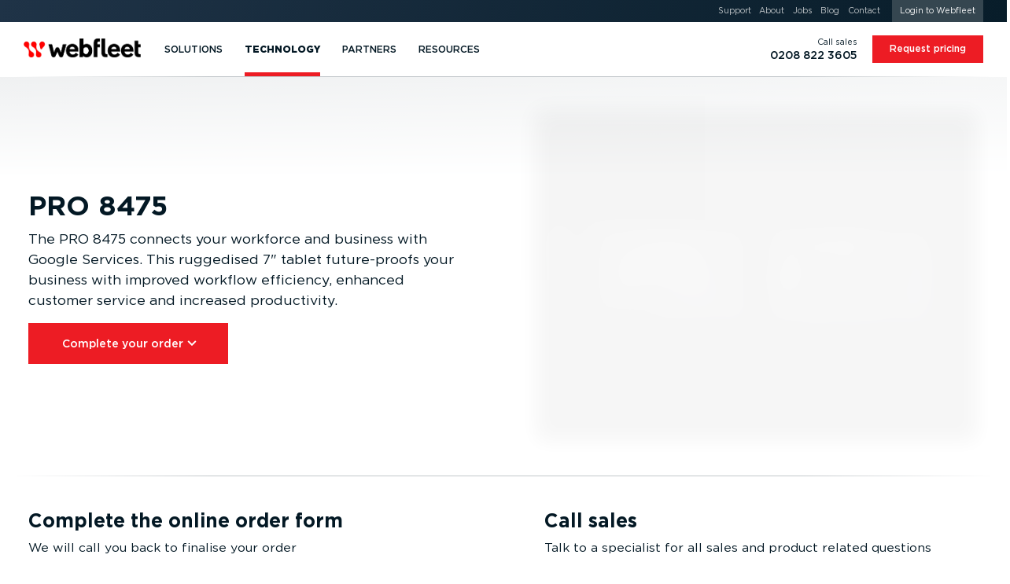

--- FILE ---
content_type: text/html; charset=UTF-8
request_url: https://www.webfleet.com/en_gb/webfleet/products/buy/7011O000003DibWQAS/pro8475/
body_size: 62967
content:
<!DOCTYPE html>
<html class="no-js no-fonts country-gb lang-en" lang="en-GB" xml:lang="en-GB" data-brandingid="wf" data-siteid="ttt/fms"><head><meta charset="utf-8"/><link rel="preload" href="https://cdn.webfleet.com/_ttt/lib/_jbuilt_/ui/assets/fonts/gotham_book.woff2" as="font" type="font/woff2" crossorigin="anonymous"/><link rel="preload" href="https://cdn.webfleet.com/_ttt/lib/_jbuilt_/ui/assets/fonts/gotham_medium.woff2" as="font" type="font/woff2" crossorigin="anonymous"/><link rel="preload" href="https://cdn.webfleet.com/_ttt/lib/_jbuilt_/ui/assets/fonts/gotham_bold.woff2" as="font" type="font/woff2" crossorigin="anonymous"/><link rel="preload" href="https://cdn.webfleet.com/_ttt/lib/_jbuilt_/ui/assets/fonts/gotham_black.woff2" as="font" type="font/woff2" crossorigin="anonymous"/><link crossorigin="anonymous" type="image/svg+xml" as="image" href="https://media.webfleet.com/branding/wf/wf.svg" rel="preload"/><link crossorigin="anonymous" type="image/svg+xml" as="image" href="https://media.webfleet.com/branding/bridgestone-tagline/bridgestone-tagline.svg" rel="preload"/><title>PRO 8475 fleet management solution — Webfleet GB</title><meta content="Driver Terminal PRO 8475 ✓ A future-proof, ruggedised and versatile tablet ✓ Best-in-class navigation ✓ Customisable ✓ Rear-view camera" name="description"/><link href="https://www.webfleet.com/en_gb/webfleet/products/buy/7011O000003DibWQAS/pro8475/" rel="canonical"/><link href="https://www.webfleet.com/en_au/webfleet/products/buy/7011O000003DibWQAS/pro8475/" hreflang="en-AU" rel="alternate"/><link href="https://www.webfleet.com/fr_be/webfleet/products/buy/7011O000003DibWQAS/pro8475/" hreflang="fr-BE" rel="alternate"/><link href="https://www.webfleet.com/nl_be/webfleet/products/buy/7011O000003DibWQAS/pro8475/" hreflang="nl-BE" rel="alternate"/><link href="https://www.webfleet.com/es_cl/webfleet/products/buy/7011O000003DibWQAS/pro8475/" hreflang="es-CL" rel="alternate"/><link href="https://www.webfleet.com/cs_cz/webfleet/products/buy/7011O000003DibWQAS/pro8475/" hreflang="cs" rel="alternate"/><link href="https://www.webfleet.com/es_co/webfleet/products/buy/7011O000003DibWQAS/pro8475/" hreflang="es-CO" rel="alternate"/><link href="https://www.webfleet.com/da_dk/webfleet/products/buy/7011O000003DibWQAS/pro8475/" hreflang="da" rel="alternate"/><link href="https://www.webfleet.com/de_de/webfleet/products/buy/7011O000003DibWQAS/pro8475/" hreflang="de-DE" rel="alternate"/><link href="https://www.webfleet.com/es_es/webfleet/products/buy/7011O000003DibWQAS/pro8475/" hreflang="es-ES" rel="alternate"/><link href="https://www.webfleet.com/fr_fr/webfleet/products/buy/7011O000003DibWQAS/pro8475/" hreflang="fr-FR" rel="alternate"/><link href="https://www.webfleet.com/hu_hu/webfleet/products/buy/7011O000003DibWQAS/pro8475/" hreflang="hu" rel="alternate"/><link href="https://www.webfleet.com/en_ie/webfleet/products/buy/7011O000003DibWQAS/pro8475/" hreflang="en-IE" rel="alternate"/><link href="https://www.webfleet.com/it_it/webfleet/products/buy/7011O000003DibWQAS/pro8475/" hreflang="it-IT" rel="alternate"/><link href="https://www.webfleet.com/es_mx/webfleet/products/buy/7011O000003DibWQAS/pro8475/" hreflang="es-MX" rel="alternate"/><link href="https://www.webfleet.com/nl_nl/webfleet/products/buy/7011O000003DibWQAS/pro8475/" hreflang="nl-NL" rel="alternate"/><link href="https://www.webfleet.com/en_nz/webfleet/products/buy/7011O000003DibWQAS/pro8475/" hreflang="en-NZ" rel="alternate"/><link href="https://www.webfleet.com/de_at/webfleet/products/buy/7011O000003DibWQAS/pro8475/" hreflang="de-AT" rel="alternate"/><link href="https://www.webfleet.com/pl_pl/webfleet/products/buy/7011O000003DibWQAS/pro8475/" hreflang="pl" rel="alternate"/><link href="https://www.webfleet.com/pt_pt/webfleet/products/buy/7011O000003DibWQAS/pro8475/" hreflang="pt-PT" rel="alternate"/><link href="https://www.webfleet.com/de_ch/webfleet/products/buy/7011O000003DibWQAS/pro8475/" hreflang="de-CH" rel="alternate"/><link href="https://www.webfleet.com/en_za/webfleet/products/buy/7011O000003DibWQAS/pro8475/" hreflang="en-ZA" rel="alternate"/><link href="https://www.webfleet.com/fr_ch/webfleet/products/buy/7011O000003DibWQAS/pro8475/" hreflang="fr-CH" rel="alternate"/><link href="https://www.webfleet.com/sv_se/webfleet/products/buy/7011O000003DibWQAS/pro8475/" hreflang="sv" rel="alternate"/><link href="https://www.webfleet.com/it_ch/webfleet/products/buy/7011O000003DibWQAS/pro8475/" hreflang="it-CH" rel="alternate"/><link href="https://www.webfleet.com/en_gb/webfleet/products/buy/7011O000003DibWQAS/pro8475/" hreflang="en-GB" rel="alternate"/><link href="https://www.webfleet.com/en_us/webfleet/products/buy/7011O000003DibWQAS/pro8475/" hreflang="en-US" rel="alternate"/><link href="https://www.webfleet.com/en_ae/webfleet/products/buy/7011O000003DibWQAS/pro8475/" hreflang="en-AE" rel="alternate"/><link hreflang="x-default" rel="alternate" href="https://www.webfleet.com/"/><meta property="og:type" content="website"/><meta property="og:title" content="PRO 8475 fleet management solution"/><meta property="og:description" content="Driver Terminal PRO 8475 ✓ A future-proof, ruggedised and versatile tablet ✓ Best-in-class navigation ✓ Customisable ✓ Rear-view camera"/><meta property="og:url" content="https://www.webfleet.com/en_gb/webfleet/products/buy/7011O000003DibWQAS/pro8475/"/><meta property="og:image" content="https://media.webfleet.com/f_auto,q_auto/branding/wf/wf-social.png"/><meta property="og:site_name" content="Webfleet"/><meta property="og:locale" content="en_GB"/><link href="https://cdn.webfleet.com" rel="dns-prefetch"/><meta content="Bridgestone Mobility Solutions B.V." name="author"/><meta content="Webfleet" name="application-name"/><meta content="Webfleet" name="apple-mobile-web-app-title"/><meta content="#ffffff" name="msapplication-TileColor"/><meta name="msapplication-config" content="https://cdn.webfleet.com/_ttt/lib/_jbuilt_/ui/assets/meta/wfs/browserconfig.xml"/><meta content="#ffffff" name="theme-color"/><link crossorigin="anonymous" href="https://media.webfleet.com/f_auto,q_auto/branding/wfs/apple-touch-icon.png" sizes="180x180" rel="apple-touch-icon"/><link crossorigin="anonymous" href="https://media.webfleet.com/f_auto,q_auto/branding/wfs/favicon-32x32.png" sizes="32x32" type="image/png" rel="icon"/><link crossorigin="anonymous" href="https://media.webfleet.com/f_auto,q_auto/branding/wfs/favicon-194x194.png" sizes="194x194" type="image/png" rel="icon"/><link crossorigin="anonymous" href="https://media.webfleet.com/f_auto,q_auto/branding/wfs/android-chrome-192x192.png" sizes="192x192" type="image/png" rel="icon"/><link crossorigin="anonymous" href="https://media.webfleet.com/f_auto,q_auto/branding/wfs/favicon-16x16.png" sizes="16x16" type="image/png" rel="icon"/><link crossorigin="anonymous" rel="manifest" href="https://cdn.webfleet.com/_ttt/lib/_jbuilt_/ui/assets/meta/wfs/site.webmanifest"/><link crossorigin="anonymous" color="#ff0000" href="https://media.webfleet.com/f_auto,q_auto/branding/wfs/safari-pinned-tab.svg" rel="mask-icon"/><link crossorigin="anonymous" href="https://media.webfleet.com/f_auto,q_auto/branding/wfs/favicon.ico" rel="shortcut icon"/><meta content="yes" name="apple-mobile-web-app-capable"/><meta content="yes" name="mobile-web-app-capable"/><link title="Press Centre - RSS - Webfleet GB" type="application/rss+xml" rel="alternate" href="/en_gb/webfleet/rss/press/"/><meta content="1D0DmQiazeAt9C_7fJrZWAoMV3Lv2g7PeQlUyWjFnXM" name="google-site-verification"/><meta content="54545CA7FD8CAFF8ACA8CBA16E365CB9" name="msvalidate.01"/><meta name="viewport" content="width=device-width, initial-scale=1, user-scalable=no"/><meta content="SKYPE_TOOLBAR_PARSER_COMPATIBLE" name="SKYPE_TOOLBAR"/><meta content="telephone=no" name="format-detection"/><link href="https://media.webfleet.com" rel="dns-prefetch"/><link href="https://static.hotjar.com" rel="dns-prefetch"/><link href="https://script.hotjar.com" rel="dns-prefetch"/><link href="https://vars.hotjar.com" rel="dns-prefetch"/><link href="https://in.hotjar.com" rel="dns-prefetch"/><link href="https://www.googletagmanager.com" rel="dns-prefetch"/><link href="https://www.google-analytics.com" rel="dns-prefetch"/><link href="https://adservice.google.com" rel="dns-prefetch"/><link href="https://googleads.g.doubleclick.net" rel="dns-prefetch"/><link href="https://www.googleadservices.com" rel="dns-prefetch"/><link href="https://connect.facebook.net" rel="dns-prefetch"/><link href="https://www.facebook.com" rel="dns-prefetch"/><link href="https://secure.leadforensics.com" rel="dns-prefetch"/><link href="https://bat.bing.com" rel="dns-prefetch"/><link href="https://px.ads.linkedin.com" rel="dns-prefetch"/><meta content="noindex, nofollow" name="robots"/><link crossorigin="anonymous" type="text/css" rel="stylesheet" href="https://cdn.webfleet.com/_ttt/lib/_jbuilt_/ui/css/core/core.min.css?1147"/><style>/* breakpoint='none' */
@font-face {font-family: 'Gotham';font-style: normal;font-display: swap;font-weight: 400;src: url('https://cdn.webfleet.com/_ttt/lib/_jbuilt_/ui/assets/fonts/gotham_book.woff2') format('woff2');}@font-face {font-family: 'Gotham';font-style: normal;font-display: swap;font-weight: 500;src: url('https://cdn.webfleet.com/_ttt/lib/_jbuilt_/ui/assets/fonts/gotham_medium.woff2') format('woff2');}@font-face {font-family: 'Gotham';font-style: normal;font-display: swap;font-weight: 700;src: url('https://cdn.webfleet.com/_ttt/lib/_jbuilt_/ui/assets/fonts/gotham_bold.woff2') format('woff2');}@font-face {font-family: 'Gotham';font-style: normal;font-display: swap;font-weight: 900;src: url('https://cdn.webfleet.com/_ttt/lib/_jbuilt_/ui/assets/fonts/gotham_black.woff2') format('woff2');}.el-Title.display-1, .el-Title.display-2, .el-Title.display-3, .el-Title.display-4 { text-wrap: balance; hyphens: manual; text-transform: uppercase; } .dbg-normal-case-headline .el-Title.display-1, .dbg-normal-case-headline .el-Title.display-2, .dbg-normal-case-headline .el-Title.display-3, .dbg-normal-case-headline .el-Title.display-4 { text-transform: none !important; } .el-Title.h1, h1.el-Title, .el-Title.h2, h2.el-Title, .el-Title.h3, h3.el-Title, .el-Title.h4, h4.el-Title, .el-Title.h5, h5.el-Title, .el-Title.h6, h6.el-Title { text-wrap: balance; } .el-Subtitle { text-wrap: balance; text-wrap: pretty; } p, li { text-wrap: balance; text-wrap: pretty; }body { overflow-x: hidden; margin: 0; padding: 0; } :root { --bl-Header_Top-height: 0px; --bl-Header_Main-height: 5rem; --bl-Header_Sub-height: 3rem; --bl-Header_Sticky-Offset: 0px; } html.has-header-top, html.has-header-top.has-header-main { --bl-Header_Sticky-Offset: 0px; } html.has-header-top.has-header-main.has-header-sub { --bl-Header_Sticky-Offset: var(--bl-Header_Main-height); } html.has-header-top, html.has-header-top.has-header-main { --bl-Header_Sticky-Offset: 0px; } html.has-header-top.has-header-main.has-header-sub { --bl-Header_Sticky-Offset: var(--bl-Header_Main-height); } .bl-Header-sticky { position: sticky; top: calc(-1 * var(--bl-Header_Sticky-Offset)); } :root[data-scrolldir="up"] .bl-Header-sticky { top: 0 !important; }:root { --page-viewport-height: var(--page-initial-viewport-height, 100vh); --page-header-height: calc(var(--bl-Header_Main-height) + var(--bl-Header_Top-height)); --page-remaining-height: calc(var(--page-viewport-height) - var(--page-header-height)); --page-header-visible-height: var(--page-header-height); --page-overlay-height: calc(var(--page-viewport-height) - var(--page-header-visible-height)); --page-overlay-padding-top: calc(var(--page-viewport-height) - var(--page-overlay-height)); --page-modal-bar-height: 0px; --he-Scrollbar_Track-color: var(--clr-cmp-muted-less); --he-Scrollbar_Thumb-color: var(--clr-cmp-fg); --bl-Header-Header_AnnouncementHeight: 0px; --he-Scrollbar-Width: 0px; --he-mobile-device-ui-height: 0px; --bl-Banner-extra-height: 0px; --page-sticky-bottom: var(--page-modal-bar-height, 0px); }html[data-scrolldir="down"] .page-sticky-top-aware { --page-sticky-top: calc(var(--bl-Header_Main-height) + var(--el-Stickybar-height));}html[data-scrolldir="up"] .page-sticky-top-aware { --page-sticky-top: calc(var(--bl-Header_Main-height) + var(--bl-Header_Top-height) + var(--el-Stickybar-height));} html.no-fixed-header { --page-remaining-height: var(--page-viewport-height); } picture[data-arg="true"][data-lazyload="false"] .el-Imageobject.beforeload { opacity: 0; } .el-Imageobject { display: inline-block; text-indent: 100%; white-space: nowrap; overflow: hidden; filter: var(--img-filter, opacity(1)); transition: opacity 100ms ease-in-out; } .el-Imageobject.notlazy { opacity: 1 !important; transition: none !important; } .el-Imageobject.lazyload, .el-Imageobject.lazyloading, .el-Imageobject.lazyloaded { transition-delay: 50ms; filter: blur(1rem) var(--img-filter, opacity(1)); transition: opacity 250ms ease-in-out, filter 250ms ease-in-out; } .el-Imageobject.afterload { filter: var(--img-filter, none); } .el-Imageobject.lazyload, .el-Imageobject.delayedLazyLoad, .el-Imageobject.lazyloading { filter: blur(1rem) var(--img-filter, opacity(1)); opacity: .04; background-color: black; } .el-Imageobject.afterload.lazyload, .el-Imageobject.afterload.lazyloading { filter: blur(1rem) var(--img-filter, opacity(1)); opacity: .25; background-color: rgba(0,0,0,0.0035); } .el-Imageobject.afterload.lazyloaded { opacity: 1; filter: var(--img-filter, opacity(1)); background: none; } .bl-Banner_Type-default.is-height-max { min-height: calc(max( var(--at-aspect-ratio-force-height, 0px), var(--page-remaining-height, 100vh) ) + var(--bl-Banner-extra-height)); } .bl-Banner_Type-default.is-height-max-with-bar { height: calc(var(--page-remaining-height) - 100px); } .bl-Banner_Type-default.has-bg.is-height-max { height: calc(max( var(--at-aspect-ratio-force-height, 0px), var(--page-remaining-height, 100vh) ) + var(--bl-Banner-extra-height)); } .bl-Banner.is-height-large { height: max( var(--at-aspect-ratio-force-height, 0px), 27rem ); } .bl-Banner.is-height-auto { height: var(--at-aspect-ratio-force-height, auto); } .bl-Banner.bl-Banner_Type-form { --bl-Banner-extra-height: var(--bl-Header_Sticky-Offset); height: calc(max( var(--at-aspect-ratio-force-height, 0px), var(--page-remaining-height, 100vh) )); overflow: visible; } .bl-Banner.bl-Banner_Type-social_proof { --bl-Banner-extra-height: var(--bl-Header_Sticky-Offset); height: calc(max( var(--at-aspect-ratio-force-height, 0px), var(--page-remaining-height, 100vh) )); overflow: visible; } .bl-Banner.bl-Banner_Type-social_proof.is-height-max-with-bar { height: calc(var(--page-remaining-height) - 100px); } .bl-Banner.bl-Banner_Type-form.has-endorsement { height: calc(max( (var(--at-aspect-ratio-force-height, 0px) + var(--bs-endorsement-height)), var(--page-remaining-height, 100vh) )); } .bl-Banner.bl-Banner_Type-form:not(.has-bg) > .el-Colgroup { position: relative; z-index: 10; } .bl-Banner.bl-Banner_Type-form.has-bg > .el-Colgroup { margin-top: calc(-1 * calc( max( var(--at-aspect-ratio-force-height, 0px), var(--page-remaining-height, 100vh) ) )) } .bl-Banner.bl-Banner_Type-form.has-bg > .bl-Banner_Bg { container-name: ar_source; container-type: size; bottom: auto; position: sticky !important; top: calc(var(--page-header-height) - var(--bl-Header_Sticky-Offset)); height: calc( max( var(--at-aspect-ratio-force-height, 0px), var(--page-remaining-height, 100vh) ) ); } .bl-Banner.bl-Banner_Type-form > .el-Colgroup > .row > .bl-Banner_Col_Textbox { position: sticky; top: calc(var(--page-header-height) - var(--bl-Header_Sticky-Offset)); max-height: max(var(--page-remaining-height), var(--at-aspect-ratio-overflow-height, var(--page-remaining-height))); } .bl-Banner_Type-default.is-height-max .container { min-height: calc(var(--page-remaining-height, 100vh) + var(--bl-Banner-extra-height)); } .bl-Banner_Type-50_50.is-height-max { overflow: visible; } .bl-Banner_Type-50_50.is-height-max { height: calc(var(--page-viewport-height) - var(--page-header-height)); } .bl-Banner_Type-50_50.is-height-max .bl-Banner_Wrapper { position: sticky; top: var(--page-header-height); height: calc(var(--page-viewport-height) - var(--page-header-height)); margin-top: calc(-1 * var(--page-header-height)); } .at-AspectRatio_Source:not(.is-height-auto) { container-name: ar_source; container-type: size; } .at-AspectRatio_Source.is-height-auto[style^="--at-aspect-ratio-force-height:"] { container-name: ar_source; container-type: size; } .at-AspectRatio_Source.is-height-auto:not([style^="--at-aspect-ratio-force-height:"]) picture[data-arg="true"] > img { opacity: 0; } .afContainer.has-bg:not(.afLoaded) [data-overlay-id]::before, .afContainer.has-bg:not(.afLoaded) [data-background-id]::before { opacity: 0.0001 !important; } :root { --onpage-load-ani-duration: 0s; --onpage-load-ani-timing: ease-in; --onpage-load-ph-radius: 0; --onpage-load-ph-alpha: 1; --onpage-load-ph-clr-fallback-alpha: color-mix(in srgb, currentColor, rgb(255, 255, 255) calc((1 - var(--onpage-load-ph-alpha)) * 100%)); --onpage-load-ph-clr-fallback: var(--onpage-load-ph-clr-fallback-alpha, currentColor); --onpage-load-ph-clr-white: rgba(var(--onpage-load-ph-clr-white-rgb), var(--onpage-load-ph-alpha)); --onpage-load-ph-clr-white-peak: var(--onpage-load-ph-clr-white); --onpage-load-ph-clr-dark: rgba(var(--onpage-load-ph-clr-dark-rgb), var(--onpage-load-ph-alpha)); --onpage-load-ph-clr-dark-peak: var(--onpage-load-ph-clr-dark); --onpage-load-ph-ani-delay: 0s; --onpage-load-ph-ani-duration: 0.8s; --onpage-load-ph-ani-fill-mode: both; --onpage-load-ph-ani-timing: linear; --onpage-load-ph-ani-iteration-count: infinite; --onpage-load-bg-alpha: 1; --onpage-load-bg-clr-fallback: transparent; --onpage-load-bg-clr-white: rgba(var(--onpage-load-bg-clr-white-rgb), var(--onpage-load-bg-alpha)); --onpage-load-bg-clr-white-peak: var(--onpage-load-bg-clr-white); --onpage-load-bg-clr-dark: rgba(var(--onpage-load-bg-clr-dark-rgb), var(--onpage-load-bg-alpha)); --onpage-load-bg-clr-dark-peak: var(--onpage-load-bg-clr-dark); --onpage-load-bg-ani-delay: 0s; --onpage-load-bg-ani-duration: 1.6s; --onpage-load-bg-ani-fill-mode: both; --onpage-load-bg-ani-timing: ease-in-out; --onpage-load-bg-ani-iteration-count: infinite; --onpage-load-ph-clr-dark-rgb: 255, 255, 255; --onpage-load-bg-clr-dark-rgb: 222, 225, 227; --onpage-load-bg-clr-dark-peak: rgba(204, 204, 204, var(--onpage-load-bg-alpha)); --onpage-load-ph-clr-white-rgb: var(--onpage-load-bg-clr-dark-rgb); --onpage-load-bg-clr-white-rgb: var(--onpage-load-ph-clr-dark-rgb); --onpage-load-bg-clr-white-peak: rgba(221, 238, 238, var(--onpage-load-bg-alpha)); --onpage-load-ph-radius: .4rem; --onpage-load-bg-ani-name: anim_bg_pulse; } .afContainer.has-bg.bg-white, .bg-dark .afContainer.has-bg.bg-white { --clr-load-ph: var(--onpage-load-ph-clr-white, var(--onpage-load-ph-clr-fallback)); --clr-load-ph-peak: var(--onpage-load-bg-clr-white-peak); --clr-load-bg: var(--onpage-load-bg-clr-white, var(--onpage-load-bg-clr-fallback)); --clr-load-bg-peak: var(--onpage-load-ph-clr-white-peak); } .afContainer.has-bg.bg-dark, .bg-dark .bg-white .afContainer.has-bg.bg-dark { --clr-load-ph: var(--onpage-load-ph-clr-dark, var(--onpage-load-ph-clr-fallback)); --clr-load-ph-peak: var(--onpage-load-bg-clr-dark-peak); --clr-load-ph-peak: var(--onpage-load-ph-clr-dark-peak); --clr-load-bg: var(--onpage-load-bg-clr-dark, var(--onpage-load-bg-clr-fallback)); --clr-load-bg-peak: var(--onpage-load-ph-clr-dark-peak); --clr-load-bg-peak: var(--onpage-load-bg-clr-dark-peak); } .afContainer.has-bg:not(.afLoaded) .he-Block_Bg .el-Mediaobject_Videoobject::after, .afContainer.has-bg:not(.afLoaded) .he-Block_Bg picture::after { content: ""; position: absolute; width: 100%; height: 100%; left: 0; top: 0; background: var(--clr-load-bg); animation-name: var(--onpage-load-bg-ani-name); animation-delay: var(--onpage-load-bg-ani-delay); animation-duration: var(--onpage-load-bg-ani-duration); animation-fill-mode: var(--onpage-load-bg-ani-fill-mode); animation-timing-function: var(--onpage-load-bg-ani-timing); animation-iteration-count: var(--onpage-load-bg-ani-iteration-count); } .afContainer.has-bg.afLoaded .he-Block_Bg .el-Mediaobject_Videoobject:has(.afterload)::after, .afContainer.has-bg.afLoaded .he-Block_Bg picture:has(img.el-Imageobject.afterload)::after { opacity: 0; transition: color var(--onpage-load-ani-duration) var(--onpage-load-ani-timing), opacity var(--onpage-load-ani-duration) var(--onpage-load-ani-timing), border-color var(--onpage-load-ani-duration) var(--onpage-load-ani-timing), background-color calc(var(--onpage-load-ani-duration) / 2) var(--onpage-load-ani-timing), box-shadow var(--onpage-load-ani-duration) var(--onpage-load-ani-timing); } @keyframes anim_bg_pulse { 0% { background: var(--clr-load-bg); } 50% { background: var(--clr-load-bg-peak) } 100% { background: var(--clr-load-bg); } } .wi-Personalization_Slot[data-personalization-slot-status="loading"] .wi-Personalization_Slot_Fallback { display:none; }.wi-Personalization_Slot[data-personalization-slot-status="loading"] .wi-Personalization_Slot_Content { display:block; }.wi-Personalization_Slot[data-personalization-slot-status="loading"] .wi-Personalization_Slot_Content [data-personalization-slot-element="title"]:not([data-text]):before { content: 'Lorem ipsum dolor sit amet'; }.wi-Personalization_Slot[data-personalization-slot-status="loading"] .wi-Personalization_Slot_Content [data-personalization-slot-element="subtitle"]:not([data-text]):before { content: 'Duis aute irure dolor in'; }.wi-Personalization_Slot[data-personalization-slot-status="loading"] .wi-Personalization_Slot_Content [data-personalization-slot-element="primaryButton"] .el-Button_Label:not([data-text]):before,.wi-Personalization_Slot[data-personalization-slot-status="loading"] .wi-Personalization_Slot_Content [data-personalization-slot-element="secondaryButton"] .el-Button_Label:not([data-text]):before { content: 'Excepteur sint'; } .afContainer.has-bg:not(.afLoaded) *, .afContainer.has-bg.afLoading * { transition: none !important; } .afContainer.has-bg:not(.afLoaded) .bl-Banner_Textbox .el-Title, .afContainer.has-bg:not(.afLoaded) .bl-Banner_Textbox .el-Subtitle, .afContainer.has-bg:not(.afLoaded) .bl-Banner_Textbox li, .afContainer.has-bg:not(.afLoaded) .bl-Banner_Textbox p, .afContainer.has-bg:not(.afLoaded) .bl-Banner_Textbox .el-Button:not(.btn-secondary), .afContainer.has-bg:not(.afLoaded) .bl-Banner_Textbox picture, .afContainer.has-bg:not(.afLoaded) .bl-Banner_Textbox .el-Mediaobject_Videoobject, .afContainer.has-bg:not(.afLoaded) .bl-Banner_Imagebox, .afContainer.has-bg:not(.afLoaded) .bl-Banner_Formbox, .afContainer.has-bg:not(.afLoaded) .he-Block_Content picture, .afContainer.has-bg:not(.afLoaded) .he-Block_Content .el-Mediaobject_Videoobject { color: var(--clr-load-ph) !important; border-color: var(--clr-load-ph) !important; background-color: var(--clr-load-ph) !important; border-radius: var(--onpage-load-ph-radius) !important; user-select: none !important; pointer-events: none !important; box-shadow: none !important; overflow: hidden; } .afContainer.has-bg:not(.afLoaded) .bl-Banner_Textbox .el-Button.btn-secondary { background-color: transparent !important; user-select: none !important; pointer-events: none !important; box-shadow: none !important; border-radius: var(--onpage-load-ph-radius) !important; } .afContainer.has-bg:not(.afLoaded) .bl-Banner_Textbox .el-Button.btn-secondary .el-Button_Label { color: var(--clr-load-ph) !important; background-color: var(--clr-load-ph) !important; border-radius: var(--onpage-load-ph-radius) !important; } .afContainer.has-bg:not(.afLoaded) .bl-Banner_Imagebox *, .afContainer.has-bg:not(.afLoaded) .bl-Banner_Formbox *, .afContainer.has-bg:not(.afLoaded) .bl-Banner_Textbox > .el-Title > *, .afContainer.has-bg:not(.afLoaded) .bl-Banner_Textbox > .el-Subtitle > *, .afContainer.has-bg:not(.afLoaded) .bl-Banner_Textbox > ul > li > *, .afContainer.has-bg:not(.afLoaded) .bl-Banner_Textbox > p > *, .afContainer.has-bg:not(.afLoaded) .bl-Banner_Textbox > picture > img, .afContainer.has-bg:not(.afLoaded) .bl-Banner_Brand_Container { visibility: hidden; } picture:not(:has(img.el-Imageobject.afterload)) { display: inline-block; } .el-Modal#cookieconsent, .el-Modal#cookieconsent .el-Modal_Content { animation-duration: 1ms !important; transition-duration: 1ms !important; animation-iteration-count: 1 !important; }.bl-Header_CustomPageTitle .el-Ulink{color:#354650;line-height:1!important;pointer-events:all}.bl-Header_CustomPageTitle .el-Ulink:active,.bl-Header_CustomPageTitle .el-Ulink:focus,.bl-Header_CustomPageTitle .el-Ulink:hover{color:#ed1c24!important}.bl-Header_CustomPageTitle .bl-Header_CustomPageTitle_Title{font-weight:400;font-size:1.125rem!important;text-transform:uppercase;max-width:min-content;position:relative;margin:0;padding:0}.bl-Header_MainLogo .el-Ulink,.bl-Header_SubNavLogo .el-Ulink{line-height:1}.bl-Header_MainLogo .el-Brand_Wrapper[data-brand=wfsabc],.bl-Header_SubNavLogo .el-Brand_Wrapper[data-brand=wfsabc]{--el-Brand-Wrapper-shrink-percentage:0%;position:relative;height:auto;overflow:visible}.bl-Header_MainLogo .el-Brand_Wrapper[data-brand=wfsabc] img,.bl-Header_SubNavLogo .el-Brand_Wrapper[data-brand=wfsabc] img{clip-path:polygon(0 0,100% 0,100% calc(100% - var(--el-Brand-Wrapper-shrink-percentage)),0 calc(100% - var(--el-Brand-Wrapper-shrink-percentage)));transform:translateY(calc(var(--el-Brand-Wrapper-shrink-percentage)/ 2));position:absolute;left:0;top:-2px;right:0;width:100%;height:auto}.bl-Header_MainLogo{display:flex;align-self:stretch;align-items:center}.bl-Header_MainLogo .el-Ulink{padding-top:.5625rem;padding-bottom:.5625rem}.bl-Header_MainLogo .el-Brand_Wrapper[data-brand=wfsabc] img{transition:transform .3s,clip-path .3s}.bl-Header_Main_Container.has-custom-title .bl-Header_MainLogo .el-Ulink{padding-right:1.125rem}.bl-Header_Main_Container.has-custom-title .bl-Header_CustomPageTitle{align-self:stretch;align-items:center;display:flex}.bl-Header_Main_Container.has-custom-title .bl-Header_CustomPageTitle .bl-Header_CustomPageTitle_Span,.bl-Header_Main_Container.has-custom-title .bl-Header_CustomPageTitle .el-Ulink{padding-top:.5625rem;padding-bottom:.5625rem;padding-left:.9rem;border-left:1px solid #c3c8cb}.bl-Header_SubNavLogo{display:flex;margin-right:1.25rem}.bl-Header_SubNavLogo .el-Brand_Wrapper[data-brand=wf]{width:9rem}.bl-Header_SubNavLogo .el-Brand_Wrapper[data-brand=wf-25y]{width:10.5rem}.bl-Header_SubNavLogo .el-Brand_Wrapper[data-brand=wfs],.bl-Header_SubNavLogo .el-Brand_Wrapper[data-brand=wfs] img{width:120px}.bl-Header_SubNavLogo .el-Brand_Wrapper[data-brand=wfsabc]{--el-Brand-Wrapper-shrink-percentage:30%;width:120px}.bl-Header_SubNavLogo .el-Brand_Wrapper[data-brand=wfsabc] img{width:120px;transition:none}.bl-Header_SubNavLogo .bl-Header_CustomPageTitle .el-Ulink{padding-top:.3125rem;padding-bottom:.3125rem;padding-right:.833125rem;border-right:1px solid #ebedee}.bl-Header_SubNavLogo .bl-Header_CustomPageTitle .bl-Header_CustomPageTitle_Title{max-width:none}@media (max-width:1023.98px){html[data-isscrolled=yes][data-scrolldir=down].animate-header .bl-Header.has-main .bl-Header_MainLogo .el-Brand_Wrapper[data-brand=wfsabc]{--el-Brand-Wrapper-shrink-percentage:30%}html[data-isscrolled=yes][data-scrolldir=down].animate-header .bl-Header.has-sub .bl-Header_MainLogo .el-Brand_Wrapper[data-brand=wfsabc],html[data-isscrolled=yes][data-scrolldir=up].animate-header .bl-Header.has-sub .bl-Header_MainLogo .el-Brand_Wrapper[data-brand=wfsabc]{--el-Brand-Wrapper-shrink-percentage:0%}.bl-Header.has-main.has-sub .bl-Header_SubNavLogo{display:none}}@media (min-width:1024px){.bl-Header_SubCta,.bl-Header_SubNavLogo{display:none}.bl-Header_SubCta.is-always-visible{display:inline-block}html[data-isscrolled=yes][data-scrolldir=down].animate-header .bl-Header.has-main .bl-Header_MainLogo .el-Brand_Wrapper[data-brand=wfsabc]{--el-Brand-Wrapper-shrink-percentage:30%}html[data-isscrolled=yes][data-scrolldir=down].animate-header .bl-Header.has-main.has-sub .bl-Header_MainLogo .el-Brand_Wrapper[data-brand=wfsabc]{--el-Brand-Wrapper-shrink-percentage:0%}html[data-isscrolled=yes][data-scrolldir=down].animate-header .bl-Header.has-main.has-sub .bl-Header_SubNavLogo{display:flex}html[data-isscrolled=yes][data-scrolldir=up].animate-header .bl-Header.has-main.has-sub .bl-Header_SubCta{overflow:hidden}html[data-isscrolled=no] .bl-Header_SubCta,html[data-isscrolled=no] .bl-Header_SubNavLogo,html[data-isscrolled=yes][data-scrolldir=up].animate-header .bl-Header.has-main.has-sub .bl-Header_SubNavLogo{display:none}html[data-isscrolled=no] .bl-Header_SubCta.is-always-visible{display:inline-block}}@keyframes hideCTA{from{transform:translateY(0);opacity:1;max-width:280px}to{transform:translateY(-200%);opacity:0;max-width:0}}@keyframes showCTA{from{transform:translateY(-200%);opacity:0;max-width:0}60%{max-width:300px}to{transform:translateY(0);opacity:1;max-width:300px}}@media (max-width:479.98px){.bl-Header_Main_Container.has-custom-title .bl-Header_Mobilemenu_Toggle{order:1}.bl-Header_Main_Container.has-custom-title .bl-Header_CustomPageTitle{order:2;margin-left:.625rem}.bl-Header_Main_Container.has-custom-title .bl-Header_MainLogo{order:3}.bl-Header_Main_Container.has-custom-title .bl-Header_MainNav{order:4}.bl-Header_Main_Container.has-custom-title:after{order:5;display:none}.bl-Header_Main_Container.has-custom-title .bl-Header_CustomPageTitle .el-Ulink{padding-left:0;border-left:0;margin-left:0;padding-right:.3125rem;margin-right:.3125rem}.bl-Header_Main_Container.has-custom-title .bl-Header_MainLogo .el-Ulink{padding-right:0;padding-left:.5625rem}.bl-Header_Main_Container.has-custom-title .bl-Header_MainLogo .el-Ulink .el-Brand_Wrapper{max-width:120px}.bl-Header_Main_Container.has-custom-title .bl-Header_MainLogo .el-Ulink .el-Brand_Wrapper[data-brand=wfs],.bl-Header_Main_Container.has-custom-title .bl-Header_MainLogo .el-Ulink .el-Brand_Wrapper[data-brand=wfsabc]{max-width:115px}.bl-Header_Main_Container.has-custom-title .bl-Header_MainLogo .el-Ulink .el-Brand_Wrapper[data-brand=bridgestone]{max-width:200px}.bl-Header_Main_Container.has-custom-title .bl-Header_MainLogo .el-Ulink .el-Brand_Wrapper[data-brand=webdev],.bl-Header_Main_Container.has-custom-title .bl-Header_MainLogo .el-Ulink .el-Brand_Wrapper[data-brand=wf]{max-width:150px}}@media (max-width:1023.98px){.bl-Header_Main_Container.has-no-hamburger.has-no-mobilephone.has-nocobranding .bl-Header_MainLogo{margin-left:auto}.bl-Header_Main_Container.has-no-hamburger.has-no-mobilephone.has-nocobranding.has-no-custom-title .bl-Header_MainLogo{margin-right:auto;right:10px;position:relative}.bl-Header_Main_Container.has-no-hamburger.has-no-mobilephone.has-nocobranding.has-custom-title .bl-Header_CustomPageTitle{margin-right:auto;padding-right:10px}.bl-Header_Main_Container.has-hamburger.has-no-mobilephone:after{content:"";width:48px}.bl-Header_Main_Container.has-hamburger.has-no-mobilephone .bl-Header_MainLogo{margin-left:auto}.bl-Header_Main_Container.has-hamburger.has-no-mobilephone.has-no-custom-title .bl-Header_MainLogo{margin-right:auto;right:10px;position:relative}.bl-Header_Main_Container.has-hamburger.has-no-mobilephone.has-custom-title .bl-Header_CustomPageTitle{margin-right:auto;padding-right:10px}.bl-Header_Main_Container.has-no-hamburger.has-mobilephone.has-no-custom-title .bl-Header_MainLogo{width:100%}.bl-Header_Main_Container.has-no-hamburger.has-mobilephone.has-custom-title .bl-Header_CustomPageTitle{margin-right:auto}.bl-Header_Main_Container.has-hamburger.has-mobilephone .bl-Header_MainLogo{margin-left:auto}.bl-Header_Main_Container.has-hamburger.has-mobilephone.has-no-custom-title .bl-Header_MainLogo{margin-right:auto;right:10px;position:relative}.bl-Header_Main_Container.has-hamburger.has-mobilephone.has-custom-title .bl-Header_CustomPageTitle{margin-right:auto;padding-right:10px}} .bl-Header{z-index:1280;height:var(--page-header-height)}.bl-Header .container-fluid{max-width:1920px}@media (min-width:1024px){.bl-Header.has-main.has-sub .bl-Header_SubCta{display:none}.bl-Header.has-main.has-sub .bl-Header_SubCta.is-always-visible,html[data-isscrolled=yes][data-scrolldir=down].animate-header .bl-Header.has-main.has-sub .bl-Header_SubCta{display:inline-block}}@media (max-width:1023.98px){.bl-Header.has-top,.bl-Header.has-top.has-main,.bl-Header.has-top.has-main.has-sub{--bl-Header_Top-height:0px}}.bl-Header_Fix{display:none}.header-has-announcement-bar .bl-Header_Announcements_Wrapper{z-index:1279;position:relative;height:0;overflow:visible}.header-has-announcement-bar .bl-Header_Announcements{line-height:1}.header-has-announcement-bar body>div.bl-Header_Announcements_Wrapper .bl-Header_Announcement:after{content:" ";position:absolute;display:block;right:calc(-1 * var(--he-Scrollbar-Width));top:0;background-color:inherit;width:var(--he-Scrollbar-Width);height:calc(var(--bl-Header-Header_AnnouncementHeight) + 1px)}.header-has-announcement-bar .bl-Header_Announcement-red{background-color:red!important}main#sunrise_contents{margin-top:var(--bl-Header-Header_AnnouncementHeight)}.bl-Header_Zindex{z-index:1280}.bl-Header_BorderBottom{border:1px solid rgba(0,0,0,.1);border-image:linear-gradient(to left,rgba(195,200,203,0),#c3c8cb 20%,#c3c8cb 80%,rgba(195,200,203,0)) 1;border-top:0;border-left:0;border-right:0}.bl-Header_Helpers{width:100%;opacity:0;position:fixed;z-index:1300;pointer-events:none}.bl-Header_Helpers span{display:block;min-width:5px}.show-workingHours.bl-Header_Main_Container .el-WorkingHours_Tooltip{padding:0 1.45em 0 .25em}@media (max-width:1279.98px){.bl-Header_Main .show-workingHours .bl-Header_MainCta_Phone{display:flex!important;flex-direction:row;justify-content:flex-end;align-items:center}.bl-Header_Main .show-workingHours .bl-Header_MainCta_Phone .el-Header_cta-workingHours{margin-right:calc(1rem + 1px);width:calc(17rem + 2px);text-align:right;font-size:1rem}}.ab-test-cp-mql-button small{font-size:.7rem}.ab-test-cp-mql-button .el-Button{color:var(--clr-txt-primary)}@media (max-width:633.98px){.bl-Header_Main .show-workingHours .bl-Header_MainCta_Phone .el-Header_cta-workingHours{width:calc(7rem + 10px);font-size:.9rem}.ab-test-cp-mql-button .el-Button{background:var(--clr-cmp-primary);color:#fff!important;font-size:0;height:3rem;border-radius:5rem;border:0}.ab-test-cp-mql-button .el-Button:active,.ab-test-cp-mql-button .el-Button:focus,.ab-test-cp-mql-button .el-Button:hover{background:var(--clr-cmp-primary-hover)!important}.ab-test-cp-mql-button .el-Button .el-Button_Label .el-Icon{font-size:1.7rem;padding:0;margin:0;top:4px;left:calc(50% - .8rem)}} .bl-Header_TopBusinessSelector.el-Navigation,.bl-Header_TopBusinessSelector.el-Navigation .el-Navigation_List li a{--nav-link-font-weight:500!important}.bl-Header_TopBusinessSelector.el-Navigation .el-Navigation_List li.active a{--nav-link-font-weight:700!important}.bl-Header_TopBusinessMenu.el-Navigation.el-Navigation_Type-horizontal{margin-left:auto}.bl-Header_TopBusinessMenu.el-Navigation.el-Navigation_Type-horizontal>.el-Navigation_List_Wrapper{margin-left:5rem}.bl-Header_TopLogin{font-size:.75rem;height:var(--bl-Header_Top-height);line-height:var(--bl-Header_Top-height);padding-right:10px;padding-left:10px;margin-left:10px}.bl-Header_LoginAppSelector{overflow:visible;position:relative;font-size:.75rem}.bl-Header_LoginAppSelector>.el-UList{padding-left:10px!important;margin-bottom:0}.bl-Header_LoginAppSelector>.el-UList li a{display:inline-block;height:var(--bl-Header_Top-height);line-height:var(--bl-Header_Top-height);padding-right:10px;padding-left:10px}.bl-Header_LoginAppSelector .el-Ulink-secondary{border-bottom:none!important}.bl-Header_LoginAppSelector_Button_DropdownTrigger .el-Icon[data-svg=arrow-up],.bl-Header_LoginAppSelector_Button_DropdownTrigger.active .el-Icon[data-svg=arrow-down]{display:none}.bl-Header_LoginAppSelector_Button_DropdownTrigger.active .el-Icon[data-svg=arrow-up]{display:inline}:root[data-role]:not([data-role=prospect]) .bl-Header_LoginAppSelector_Button_DropdownTrigger{padding-right:3.3333333333px;padding-left:3.3333333333px;border-left:1px solid rgba(0,0,0,.1)}:root[data-role=prospect] .bl-Header_LoginAppSelector_Button_DropdownTrigger{padding-right:10px;padding-left:10px;border-left:none}ul.bl-Header_LoginAppSelector_Button .role-nfcust,ul.bl-Header_LoginAppSelector_Button .role-prospect,ul.bl-Header_LoginAppSelector_Button .role-wfcust,ul.bl-Header_LoginAppSelector_Button .role-wfdcust{display:none!important}:root[data-role=prospect] ul.bl-Header_LoginAppSelector_Button .role-prospect{display:inline-block!important}:root[data-role=wfcust] ul.bl-Header_LoginAppSelector_Button .role-wfcust{display:inline-block!important}:root[data-role=wfdcust] ul.bl-Header_LoginAppSelector_Button .role-wfdcust{display:inline-block!important}:root[data-role=nfcust] ul.bl-Header_LoginAppSelector_Button .role-nfcust{display:inline-block!important}.bl-Header_LoginAppSelector_Dropdown{display:none;right:0}.bl-Header_LoginAppSelector_Dropdown.active{display:block;position:absolute;right:0;z-index:100000;min-width:max-content}.bl-Header_LoginAppSelector_Dropdown.active .el-UList{padding:0!important;margin:0!important}.bl-Header_LoginAppSelector_Dropdown .el-UList_Item.nested-link{border-top:none}.bl-Header_LoginAppSelector_Dropdown .el-UList_Item a{height:var(--bl-Header_Top-height);line-height:var(--bl-Header_Top-height);padding-right:10px;padding-left:10px}.bl-Header_LoginAppSelector_Dropdown .el-Ulink{display:block}.bl-Header_LoginAppSelector_Dropdown>ul li{display:block!important}:root[data-role=wfcust] .bl-Header_LoginAppSelector_Dropdown>ul li.role-wfcust{display:none!important}:root[data-role=wfdcust] .bl-Header_LoginAppSelector_Dropdown>ul li.role-wfdcust{display:none!important}:root[data-role=nfcust] .bl-Header_LoginAppSelector_Dropdown>ul li.role-nfcust{display:none!important}:root:not([data-role]) .bl-Header_LoginAppSelector .bl-Header_LoginAppSelector_Button_DropdownTrigger,:root[data-role=prospect] .bl-Header_LoginAppSelector .bl-Header_LoginAppSelector_Button_DropdownTrigger{padding-right:3.3333333333px;padding-left:3.3333333333px;border-left:1px solid rgba(0,0,0,.1)}:root:not([data-role]) .bl-Header_LoginAppSelector .bl-Header_LoginAppSelector_Button .role-prospect,:root:not([data-role]) .bl-Header_LoginAppSelector .bl-Header_LoginAppSelector_Dropdown .role-wfcust,:root[data-role=prospect] .bl-Header_LoginAppSelector .bl-Header_LoginAppSelector_Button .role-prospect,:root[data-role=prospect] .bl-Header_LoginAppSelector .bl-Header_LoginAppSelector_Dropdown .role-wfcust{display:none!important}:root:not([data-role]) .bl-Header_LoginAppSelector .bl-Header_LoginAppSelector_Button .role-wfcust,:root[data-role=prospect] .bl-Header_LoginAppSelector .bl-Header_LoginAppSelector_Button .role-wfcust{display:inline-block!important} .bl-Header_Main{height:var(--bl-Header_Main-height);position:relative}.bl-Header_Main .container{height:100%}.bl-Header_MainNav{align-self:start;margin-left:1.125rem}:root[data-siteid="wf/help"] .bl-Header_MainNav,:root[data-siteid="wfd/help"] .bl-Header_MainNav,:root[data-siteid="wfs/pp"] .bl-Header_MainNav{flex-grow:1;margin-left:auto}.bl-Header_MainCta_CallUs{position:relative;top:-1px;display:block;margin-bottom:0;flex-shrink:0;padding-left:.625rem;padding-right:.625rem;line-height:1}.bl-Header_MainCta_CallUs span{white-space:nowrap}.bl-Header_MainCta_Btn,.bl-Header_MainCta_Btn>*{margin-left:5px}.bl-Header_MainCoBranding{margin-left:auto;border-left:20px solid transparent}.bl-Header_MainSearch{align-self:start;min-height:var(--bl-Header_Main-height);align-items:center;padding-left:1rem}.bl-Header_MainSearch .el-Form,.bl-Header_MainSearch .el-Form [data-frm-context=field]{margin-bottom:0!important}.bl-Header_MainSearch [data-frm-context=field]{font-size:1rem}.bl-Header_MainSearch [data-frm-context=field] .input-group input{border-radius:.25rem;padding-left:1.25rem!important;width:260px;height:3.125rem!important}.bl-Header_MainSearch [data-frm-context=field] .input-group label{padding-left:1.25rem;font-size:.813rem;top:2px}.bl-Header_MainSearch [data-frm-context=field] .input-group-append{z-index:12}.bl-Header_MainSearch [data-frm-context=field] .input-group-append .el-Button{height:3.125rem!important;width:3.125rem!important;border-width:1px 1px 1px 0!important;position:relative;left:-2px;background:var(--el-Form_Field-background-color);border-radius:0 4px 4px 0;border-color:var(--el-Form_Field-border-color)!important}.bl-Header_MainCta.bl-Header_MainCta_ChiliPiper small strong{white-space:nowrap}.bl-Header_MainCta.bl-Header_MainCta_ChiliPiper .el-Button{min-width:10rem;min-height:calc(2.5rem + 4px)}@media (max-width:633.98px){.bl-Header_MainCta.bl-Header_MainCta_ChiliPiper small{max-width:min-content}.bl-Header_MainCta.bl-Header_MainCta_ChiliPiper small strong{white-space:normal}.bl-Header_MainCta.bl-Header_MainCta_ChiliPiper .el-Button{padding:0;border-radius:20rem;min-width:calc(3rem + 2px)}.bl-Header_MainCta.bl-Header_MainCta_ChiliPiper .el-Button .el-Button_Label{font-size:0;line-height:0}.bl-Header_MainCta.bl-Header_MainCta_ChiliPiper .el-Button .el-Button_Label .el-Icon{font-size:3rem;line-height:3rem;margin:0;padding:0;height:3rem;width:3rem;display:inline-flex}.bl-Header_MainCta.bl-Header_MainCta_ChiliPiper .el-Button .el-Button_Label .el-Icon svg{position:static;transform:none}}@media (min-width:1024px) and (max-width:1365.98px){#sunrise_contents .te-5050_Wrapper .te-5050_Left .bl-Header_MainCta.bl-Header_MainCta_ChiliPiper .el-Button{padding:0;border-radius:20rem;min-width:calc(3rem + 2px)}#sunrise_contents .te-5050_Wrapper .te-5050_Left .bl-Header_MainCta.bl-Header_MainCta_ChiliPiper .el-Button .el-Button_Label{font-size:0;line-height:0}#sunrise_contents .te-5050_Wrapper .te-5050_Left .bl-Header_MainCta.bl-Header_MainCta_ChiliPiper .el-Button .el-Button_Label .el-Icon{font-size:3rem;line-height:3rem;margin:0;padding:0;height:3rem;width:3rem;display:inline-flex}#sunrise_contents .te-5050_Wrapper .te-5050_Left .bl-Header_MainCta.bl-Header_MainCta_ChiliPiper .el-Button .el-Button_Label .el-Icon svg{position:static;transform:none}}@media (min-width:1024px) and (max-width:1279.98px){#sunrise_contents .te-5050_Wrapper .te-5050_Left .bl-Header_MainCta.bl-Header_MainCta_ChiliPiper small{max-width:min-content}#sunrise_contents .te-5050_Wrapper .te-5050_Left .bl-Header_MainCta.bl-Header_MainCta_ChiliPiper small strong{white-space:normal}#sunrise_contents .te-5050_Wrapper .te-5050_Left .bl-Header_MainCta.bl-Header_MainCta_ChiliPiper small strong.d-sm-block{display:none!important}#sunrise_contents .te-5050_Wrapper .te-5050_Left .bl-Header_MainCta.bl-Header_MainCta_ChiliPiper small strong.d-xs-block{display:block!important}} .bl-Header_Sub{height:var(--bl-Header_Sub-height);position:relative}.bl-Header_Sub.bg-white{background-color:rgba(255,255,255,.95)!important}.bl-Header_Sub_Title{font-weight:700;text-align:left;color:#031824!important;width:auto!important}.bl-Header_Sub_Title .el-Icon{color:#ed1c24}.bl-Header_Sub_Title:active,.bl-Header_Sub_Title:focus,.bl-Header_Sub_Title:hover{color:#031824}@media (min-width:480px){.bl-Header_Sub_Title{min-width:fit-content;max-width:20%}.bl-Header_Sub_Title .el-Button_Label{margin-right:auto}}.bl-Header_SubNav{align-self:start;--nav-link-font-weight:700!important}.bl-Header_SubNav.el-Navigation_Type-horizontal{margin-left:auto;flex-grow:1;text-align:right;margin-right:calc(-1 * var(--nav-link-hpad) + 1px)}.bl-Header_SubNav.el-Navigation_Type-horizontal>.el-Navigation_List_Wrapper{margin-left:5rem}.bl-Header_SubNav.el-Navigation_Type-expandable{position:static}.bl-Header_SubNav.el-Navigation_Type-expandable .el-Navigation_List_Wrapper{width:100%;left:0;transform:none}.bl-Header_SubNav .el-Navigation_List li a{text-decoration:none}.bl-Header_SubCta{margin-right:-5px;margin-left:.625rem;padding:0 5px 0 .625rem;display:flex;flex-direction:row}.bl-Header_SubCta_BtnWrapper{margin:auto;display:flex;flex-direction:row}.bl-Header_SubCta_BtnWrapper>*{margin-left:1.25rem}.bl-Header_SubCta_BtnWrapper>:first-child{margin-left:0}.bl-Header_SubCta_BtnWrapper .el-Button{padding-top:0;padding-bottom:0;display:inline-flex;align-items:center;height:2.25rem}.bl-Header_SubCta_BtnWrapper .el-Button .el-Button_Label{white-space:nowrap;line-height:1em}.bl-Header_SubCta_BtnWrapper .el-Button.btn-link,.bl-Header_SubCta_BtnWrapper .el-Button.btn-link-secondary{font-weight:700}.bl-Header_SubCta_BtnWrapper .el-Dot{cursor:pointer}.bl-Header_SubCta_BtnWrapper .el-Dot .el-Icon-position-first{display:block;margin:0}.bl-Header_SubCta_BtnWrapper .el-Dot .el-Icon-position-last{display:none;margin:0}.bl-Header_SubCta_BtnWrapper .el-Dot.active .el-Icon-position-first{display:none}.bl-Header_SubCta_BtnWrapper .el-Dot.active .el-Icon-position-last{display:block}@media (max-width:479.98px){.bl-Header_SubCta_BtnWrapper .el-Button{padding-top:0;padding-bottom:0;min-height:2.5rem;max-width:50vw}.bl-Header_SubCta_BtnWrapper .el-Button .el-Button_Label{line-height:1.5em}} .bl-Banner{position:relative;overflow:hidden;user-select:none}.bl-Banner_Type-default .container-fluid{max-width:1920px}.bl-Banner_Type-default.is-height-max .container,.bl-Banner_Type-default.is-height-max .container-fluid{min-height:var(--page-remaining-height)}.bl-Banner_Type-default.is-height-max-with-bar .container,.bl-Banner_Type-default.is-height-max-with-bar .container-fluid{min-height:calc(var(--page-remaining-height) - 100px)}.bl-Banner_Type-50_50.is-height-max{overflow:visible}.bl-Banner_Type-50_50.is-height-max .bl-Banner_Wrapper{position:sticky;top:var(--page-header-height);height:calc(var(--page-viewport-height) - var(--page-header-height));margin-top:calc(-1 * var(--page-header-height))}.bl-Banner_Type-50_50 .el-Colgroup{overflow:visible}.bl-Banner_Type-50_50 .el-Colgroup .el-Colgroup_Col:not(.bl-Banner_Wrapper){z-index:200}.legacy-ie .bl-Banner_Type-50_50 .el-Colgroup .bl-Banner_Content *{max-width:100%}.bl-Banner_Type-form .bl-Banner_Textbox{padding-right:20%}.bl-Banner_Type-form.layout-varA .el-Colgroup>.el-Colgroup_Row,.bl-Banner_Type-form.layout-varB .el-Colgroup>.el-Colgroup_Row{flex-direction:column}.bl-Banner_Type-form.layout-varA .el-Colgroup>.el-Colgroup_Row .bl-Banner_Textbox,.bl-Banner_Type-form.layout-varB .el-Colgroup>.el-Colgroup_Row .bl-Banner_Textbox{padding:4rem 0 .5rem}.bl-Banner_Type-form.layout-varA .el-Colgroup>.el-Colgroup_Row .bl-Banner_Formbox,.bl-Banner_Type-form.layout-varB .el-Colgroup>.el-Colgroup_Row .bl-Banner_Formbox{margin-top:0!important;margin-bottom:5rem!important;min-width:320px}.bl-Banner_Type-form.layout-varA .el-Colgroup>.el-Colgroup_Row .bl-Banner_Formbox .bl-Banner_FormboxHeader .el-Title,.bl-Banner_Type-form.layout-varB .el-Colgroup>.el-Colgroup_Row .bl-Banner_Formbox .bl-Banner_FormboxHeader .el-Title{margin-bottom:0!important}.bl-Banner_Type-form.layout-varA .el-Colgroup>.el-Colgroup_Row .bl-Banner_Formbox .bl-Banner_FormboxHeader .el-Subtitle.lead,.bl-Banner_Type-form.layout-varB .el-Colgroup>.el-Colgroup_Row .bl-Banner_Formbox .bl-Banner_FormboxHeader .el-Subtitle.lead{font-size:1rem!important}.bl-Banner_Type-form.layout-varA .el-Colgroup>.el-Colgroup_Row .bl-Banner_Formbox .el-Form_SubmitArea .el-Button[type=submit],.bl-Banner_Type-form.layout-varB .el-Colgroup>.el-Colgroup_Row .bl-Banner_Formbox .el-Form_SubmitArea .el-Button[type=submit]{width:100%}@media (min-width:1024px){.bl-Banner_Type-form.layout-varA .el-Colgroup>.el-Colgroup_Row .bl-Banner_Formbox .bl-Banner_FormboxContent .el-Form_Formfields_Wrapper,.bl-Banner_Type-form.layout-varB .el-Colgroup>.el-Colgroup_Row .bl-Banner_Formbox .bl-Banner_FormboxContent .el-Form_Formfields_Wrapper{column-count:2}.bl-Banner_Type-form.layout-varA .el-Colgroup>.el-Colgroup_Row .bl-Banner_Formbox .bl-Banner_FormboxContent .el-Form_SubmitArea,.bl-Banner_Type-form.layout-varB .el-Colgroup>.el-Colgroup_Row .bl-Banner_Formbox .bl-Banner_FormboxContent .el-Form_SubmitArea{display:flex;align-items:center;justify-content:space-between}.bl-Banner_Type-form.layout-varA .el-Colgroup>.el-Colgroup_Row .bl-Banner_Formbox .bl-Banner_FormboxContent .el-Form_SubmitArea .el-Button[type=submit],.bl-Banner_Type-form.layout-varB .el-Colgroup>.el-Colgroup_Row .bl-Banner_Formbox .bl-Banner_FormboxContent .el-Form_SubmitArea .el-Button[type=submit]{flex-shrink:0;width:40%!important;margin-left:3rem;margin-right:0;margin-bottom:0;order:1}}.bl-Banner_Type-social_proof .container-fluid{max-width:1920px}.bl-Banner_Type-social_proof .el-Colgroup.container.h-100>.el-Colgroup_Row{height:100%;align-items:end}.bl-Banner_Type-social_proof.is-height-max .bl-Banner_Brand_Container.container,.bl-Banner_Type-social_proof.is-height-max .bl-Banner_Brand_Container.container-fluid{min-height:var(--page-remaining-height)}.bl-Banner_Type-social_proof.is-height-max-with-bar .bl-Banner_Brand_Container.container,.bl-Banner_Type-social_proof.is-height-max-with-bar .bl-Banner_Brand_Container.container-fluid{min-height:calc(var(--page-remaining-height) - 100px)}.bl-Banner_Type-social_proof .bl-Banner_Textbox{padding-bottom:calc(var(--at-Container-padding) * 4)}.bl-Banner.has-endorsement.is-height-auto .bl-Banner_Brand_Container,.bl-Banner.has-endorsement.is-height-large .bl-Banner_Brand_Container{min-height:100%}.bl-Banner.has-endorsement>.bl-Banner_Brand_Container{--at-overlay-intensity:0;--at-overlay-gradient-intensity-light:0.5;--at-overlay-gradient-intensity-normal:0.75;--at-overlay-gradient-intensity-strong:0.88;--at-overlay-gradient-intensity-max:0.99;position:absolute;top:0;left:50%;transform:translateX(-50%);z-index:190;display:flex;align-items:flex-end;justify-content:flex-end;user-select:none;pointer-events:none}.bl-Banner.has-endorsement>.bl-Banner_Brand_Container>.bl-Banner_Brand_Overlay{--brand-outer-width:calc(50vw - 50%);--brand-half-container:calc(var(--at-Container-max-width) / 2);position:absolute;z-index:10;height:100%;top:0;left:calc(-1 * var(--brand-outer-width));right:calc(-1 * var(--brand-outer-width));user-select:none;pointer-events:none;background:linear-gradient(180deg,rgba(var(--bl-banner-brand-overlay-color-rgb),0) 0,rgba(var(--bl-banner-brand-overlay-color-rgb),0) 80%,rgba(var(--bl-banner-brand-overlay-color-rgb),var(--at-overlay-intensity)) 100%)}.bl-Banner.has-endorsement>.bl-Banner_Brand_Container>.el-Brand_Wrapper{z-index:20;margin-top:min(var(--at-Container-padding),1.8rem);margin-bottom:min(var(--at-Container-padding),1.8rem);user-select:none;pointer-events:none;--brand-glow-offset-x:0px;--brand-glow-offset-y:0px;--brand-glow-blur:2.5rem;--brand-glow-color:rgba(var(--bl-banner-brand-overlay-color-rgb), var(--at-overlay-intensity));filter:drop-shadow(var(--brand-glow-offset-x) var(--brand-glow-offset-y) var(--brand-glow-blur) var(--brand-glow-color))}.bl-Banner.has-endorsement>.bl-Banner_Brand_Container>.el-Brand_Wrapper[data-brand=bridgestone-fleetcare],.bl-Banner.has-endorsement>.bl-Banner_Brand_Container>.el-Brand_Wrapper[data-brand=bridgestone-tagline]{--brand-glow-offset-y:.5rem}.bl-Banner.has-endorsement>.bl-Banner_Brand_Container>.el-Brand_Wrapper[data-brand=bridgestone-b-mark-fleetcare],.bl-Banner.has-endorsement>.bl-Banner_Brand_Container>.el-Brand_Wrapper[data-brand=bridgestone-b-mark]{--brand-glow-offset-x:.5rem}.bl-Banner.has-endorsement.bg-white{--bl-banner-brand-overlay-color-rgb:255,255,255}.bl-Banner.has-endorsement.bg-dark{--bl-banner-brand-overlay-color-rgb:0,0,0}.bl-Banner.has-endorsement .bl-Banner_Textbox{margin-bottom:7.25rem}@media (min-width:1024px){.bl-Banner.has-endorsement .bl-Banner_Textbox{margin-bottom:1rem}.el-Social_Proof{margin-bottom:1rem!important}}.bl-Banner_QuickScroll{top:0;padding-top:min(var(--at-Container-padding),1.8rem);padding-bottom:min(var(--at-Container-padding),1.8rem);left:50%;transform:translate(-50%,0);position:absolute;z-index:300;display:flex;align-items:flex-end;justify-content:center;user-select:none;pointer-events:none;min-height:100%}.bl-Banner_QuickScroll>.scrollTo{display:flex;color:currentColor!important;opacity:0;transition:.5s;cursor:default;pointer-events:all}.bl-Banner_QuickScroll>.scrollTo.showed{opacity:1;cursor:pointer}.bl-Banner_QuickScroll>.scrollTo>.el-CssIcon_Scroll{backdrop-filter:blur(3px)}html.dbg-quick-scroll-opaque .bl-Banner_QuickScroll .scrollTo{color:#000!important}html.dbg-quick-scroll-opaque .bl-Banner_QuickScroll{bottom:-2rem!important}html.dbg-quick-scroll-opaque .el-CssIcon_Scroll{background:#fff!important;border:none!important}.bl-Banner_Textbox{position:relative;line-height:1;z-index:200;padding:calc(var(--at-Container-padding) * 1.8) 0}.bl-Banner_Textbox .el-Subtitle{margin-bottom:0}.bl-Banner_Textbox .el-Subtitle+.el-UList{margin-top:1rem}.bl-Banner_Textbox .el-UList{margin-bottom:0}.bl-Banner_Textbox .el-UList .el-UList_Item{margin-bottom:.5rem}.bl-Banner_Textbox .el-Button{width:100%!important}.bl-Banner_Textbox .el-Small{display:inline-block;max-width:330px;line-height:1.5em}.bl-Banner_Textbox .el-Small.larger{font-size:1rem}.bl-Banner_Textbox.with-capterra{display:flex;flex-direction:column}.bl-Banner_Textbox.with-capterra .capterra_rating{order:-1;position:relative;max-width:250px;bottom:0;margin-bottom:1.5rem}@media (max-width:1023.98px){.bl-Banner.has-endorsement .bl-Banner_Textbox{padding-bottom:0}.bl-Banner_QuickScroll{display:none!important}.bl-Banner_Textbox.with-capterra .capterra_rating{max-width:180px;margin-top:1rem;margin-left:auto;margin-right:auto}}.bl-Banner_Textbox_Buttons .el-Button{display:flex}@media (max-width:633.98px){.bl-Banner_Textbox_Buttons .btn-primary+.btn-secondary{display:none}}.bl-Banner_Textbox_Buttons .el-Button.btn-secondary{border-color:currentColor;backdrop-filter:blur(3px)}.bl-Banner_Imagebox{position:relative;z-index:200;transition:opacity .3s}.bl-Banner_Formbox{position:relative;z-index:300;border-radius:.25rem;box-shadow:0 1rem 3rem rgba(0,0,0,.175)}.bl-Banner_Formbox .btn{width:100%}.bl-Banner_FormboxContent form.el-Form{margin-bottom:0}.el-Social_Proof{display:inline-flex;flex-direction:column;justify-content:end;align-items:center;text-align:center;padding-bottom:calc(var(--at-Container-padding) * 4);z-index:100}.el-Social_Proof .el-Social_Proof-Logo_Wrapper{display:inline-flex;width:100%;height:100%;justify-content:center;align-content:center;background:#fff;border-radius:.4rem}.bl-Banner>.bl-Banner_Social_Proof{--at-overlay-intensity:0;--at-overlay-gradient-intensity-light:0.5;--at-overlay-gradient-intensity-normal:0.75;--at-overlay-gradient-intensity-strong:0.88;--at-overlay-gradient-intensity-max:0.99;position:absolute;top:0;left:50%;transform:translateX(-50%);z-index:190;flex-direction:column;display:flex;align-items:baseline;justify-content:flex-end;user-select:none;pointer-events:none}.bl-Banner>.bl-Banner_Social_Proof .el-Social_Proof_Logos-Wrapper{display:inline-flex;width:100%;padding-right:10rem}.bl-Banner>.bl-Banner_Social_Proof .el-Social_Proof_Logos-Wrapper .el-Social_Proof_Logo img{object-fit:contain}.bl-Banner>.bl-Banner_Social_Proof .el-Social_Proof_Logos-Wrapper .el-Social_Proof_Logo:first-of-type{margin-left:0!important}.bl-Banner>.bl-Banner_Social_Proof .el-Social_Proof_Logos-Wrapper .el-Social_Proof_Logo:last-of-type{margin-right:0!important}@media screen and (max-width:800px){.bl-Banner>.bl-Banner_Social_Proof .el-Social_Proof_Logos-Wrapper .el-Social_Proof_Logo:last-of-type{padding-right:.5rem;border-right:1px solid #fff}}.bl-Banner>.bl-Banner_Social_Proof.center{align-items:center}.bl-Banner>.bl-Banner_Social_Proof.center .el-Social_Proof_Logos-Wrapper{justify-content:center;padding-left:10rem}.bl-Banner.has-social-proof>.bl-Banner_Social-Proof{width:100%;height:80px;position:absolute;bottom:0;z-index:190}.bl-Banner.has-social-proof>.bl-Banner_Social-Proof .el-SocialProof_Container{min-height:auto!important;padding:20px 2rem}.bl-Banner.has-social-proof>.bl-Banner_Social-Proof .el-SocialProof_Container .el-SocialProof_Logos{display:inline-flex;flex-direction:row;width:100%}.bl-Banner.has-social-proof>.bl-Banner_Social-Proof .el-SocialProof_Container .el-SocialProof_Logos .el-SocialProof_Logo img{object-fit:contain}.bl-Banner.has-social-proof>.bl-Banner_Social-Proof .el-SocialProof_Container .el-SocialProof_Logos .el-SocialProof_Logo.slide{padding-right:0;flex-shrink:0;opacity:0}.bl-Banner.has-social-proof>.bl-Banner_Social-Proof .el-SocialProof_Container .el-SocialProof_Logos .el-SocialProof_Logo.slide.fadeInTop{animation-name:fadeInTop;animation-duration:.5s;animation-fill-mode:both;animation-iteration-count:1;animation-direction:normal}.bl-Banner.has-social-proof>.bl-Banner_Social-Proof .el-SocialProof_Container .el-SocialProof_Logos .el-SocialProof_Logo.slide.fadeOutDown{animation-name:fadeOutDown;animation-duration:.5s;animation-fill-mode:both;animation-iteration-count:1;animation-direction:normal}.bl-Banner.has-social-proof>.bl-Banner_Social-Proof .el-SocialProof_Container .el-SocialProof_Logos .el-SocialProof_Logo.slide.tns-normal{opacity:0}.bl-Banner.has-social-proof>.bl-Banner_Social-Proof .el-SocialProof_Container.text-center .el-SocialProof_Logos{justify-content:center}.bl-Banner.has-social-proof>.bl-Banner_Social-Proof .el-SocialProof_Container .el-SocialProof_CapterraRating{margin-left:.4rem;font-weight:700;position:relative;top:.35rem}@media (max-width:479.98px){.bl-Banner.has-social-proof>.bl-Banner_Social-Proof .el-SocialProof_Container .el-SocialProof_CapterraRating{display:none}}.bl-Banner.has-social-proof>.bl-Banner_Social-Proof .el-SocialProof_Container .tns-liveregion{display:none!important}.bl-Banner.has-social-proof>.bl-Banner_Social-Proof .el-SocialProof_Container .slider-loader{position:absolute;top:0;left:0;width:100%;height:100%;opacity:1;transition-duration:.5s;font-size:1.25rem;flex-direction:column}.bl-Banner.has-social-proof>.bl-Banner_Social-Proof .el-SocialProof_Container .slider-loader .dotsLoader{position:relative;top:-10px;transition-duration:.5s;filter:blur(0px)}.bl-Banner.has-social-proof>.bl-Banner_Social-Proof .el-SocialProof_Container .slider-loader.hidden{opacity:0}.bl-Banner.has-social-proof>.bl-Banner_Social-Proof .el-SocialProof_Container .slider-loader.hidden .dotsLoader{filter:blur(10px)}.bl-Banner.has-social-proof>.bl-Banner_Social-Proof .el-SocialProof_Container .slider-loader .dot{position:relative;top:0;animation:1.5s linear infinite forwards dots;transform:scale(0);font-size:0;width:1.2rem;height:1.2rem;background:rgba(3,24,36,.5);display:inline-block;border-radius:2rem}.bl-Banner.has-social-proof>.bl-Banner_Social-Proof .el-SocialProof_Container .slider-loader .dot:first-of-type{margin-left:.2rem}.bl-Banner.has-social-proof>.bl-Banner_Social-Proof .el-SocialProof_Container .slider-loader .dot:nth-of-type(2){animation-delay:.15s}.bl-Banner.has-social-proof>.bl-Banner_Social-Proof .el-SocialProof_Container .slider-loader .dot:nth-of-type(3){animation-delay:.3s}.bl-Banner.has-social-proof>.bl-Banner_Social-Proof .el-SocialProof_Container.carouselMode .tns-outer{max-width:1200px;margin:auto;position:relative;mask-image:linear-gradient(to right,rgba(0,0,0,0) 0%,black 10%,black 90%,rgba(0,0,0,0) 100%)}.bl-Banner.has-social-proof>.bl-Banner_Social-Proof .el-SocialProof_Container.galleryMode .el-SocialProof_Logos.slider{transform:translate3d(0,0,0)!important;max-width:1200px}@media (max-width:1365.98px){.bl-Banner.has-social-proof>.bl-Banner_Social-Proof .el-SocialProof_Container.carouselMode .tns-outer,.bl-Banner.has-social-proof>.bl-Banner_Social-Proof .el-SocialProof_Container.galleryMode .el-SocialProof_Logos.slider{max-width:968px}}@media (max-width:1023.98px){.bl-Banner.has-social-proof>.bl-Banner_Social-Proof{height:70px}.bl-Banner.has-social-proof>.bl-Banner_Social-Proof .el-SocialProof_Container{position:relative}.bl-Banner.has-social-proof>.bl-Banner_Social-Proof .el-SocialProof_Container.carouselMode .tns-outer,.bl-Banner.has-social-proof>.bl-Banner_Social-Proof .el-SocialProof_Container.galleryMode .el-SocialProof_Logos.slider{max-width:560px}}.bl-Banner.has-social-proof>.bl-Banner_Social-Proof.muted .el-SocialProof_Container .el-SocialProof_Logos .el-SocialProof_Logo{opacity:.5}.bl-Banner.has-social-proof>.container-fluid{min-height:calc(var(--page-remaining-height) - 80px)}.bl-Banner.has-social-proof>.container-fluid.h-100{height:auto!important}[data-ab][data-ab$=":1"]:not(.ab-active),[data-ab][data-ab$=":2"]:not(.ab-active),[data-ab][data-ab$=":3"]:not(.ab-active),[data-ab][data-ab$=":4"]:not(.ab-active),[data-ab][data-ab$=":5"]:not(.ab-active),[data-ab][data-ab$=":6"]:not(.ab-active),[data-ab][data-ab$=":7"]:not(.ab-active),[data-ab][data-ab$=":8"]:not(.ab-active),[data-ab][data-ab$=":9"]:not(.ab-active){display:none!important}@keyframes fadeInTop{0%{transform:scale(.8);filter:opacity(0) blur(10px)}100%{transform:scale(1);filter:opacity(1) blur(0px)}}@keyframes fadeOutDown{0%{transform:scale(1);filter:opacity(1) blur(0px)}100%{transform:scale(.8);filter:opacity(0) blur(10px)}} .el-Navigation{--nav-height:2rem;--nav-item-height:var(--nav-height);--nav-link-color:var(--clr-txt-fg);--nav-link-hover-color:var(--clr-txt-primary-hover);--nav-link-pressed-color:var(--clr-txt-primary-active);--nav-link-active-color:var(--clr-txt-active);--nav-link-font-weight:500;--nav-link-font-size:inherit;--nav-link-hpad:.5em;--nav-overflow-width:150px;--nav-overflow-border-width:1px;--nav-overflow-item-color:var(--nav-link-color);--nav-overflow-item-hover-color:var(--nav-link-hover-color);--nav-overflow-item-pressed-color:var(--nav-link-pressed-color);--nav-overflow-item-active-color:var(--nav-link-active-color);--nav-overflow-item-height:var(--nav-height);--nav-overflow-item-hpad:1em;display:none;line-height:1}.el-Navigation ::after,.el-Navigation ::before{--nav-height:inherit;--nav-item-height:inherit;--nav-link-color:inherit;--nav-link-active-color:inherit;--nav-link-font-weight:inherit;--nav-link-font-size:inherit;--nav-link-hpad:inherit;--nav-overflow-width:inherit;--nav-overflow-border-width:inherit;--nav-overflow-item-color:inherit;--nav-overflow-item-active-color:inherit;--nav-overflow-item-height:inherit;--nav-overflow-item-hpad:inherit}.el-Navigation_List{list-style-type:none;margin:0;padding:0}.el-Navigation_List li{margin:0;padding:0;text-wrap:unset}.el-Navigation_List li a{display:inline-block;color:var(--nav-link-color);font-size:var(--nav-link-font-size);font-weight:var(--nav-link-font-weight);height:var(--nav-item-height,auto);line-height:var(--nav-item-height, auto)}.el-Navigation_List li a span{font-size:var(--nav-link-font-size);font-weight:var(--nav-link-font-weight)}.el-Navigation_List li a:hover{color:var(--nav-link-hover-color)}.el-Navigation_List li a:active{color:var(--nav-link-pressed-color)}.el-Navigation_List li.active a{color:var(--nav-link-active-color)}.el-Navigation_List li ul{list-style-type:none;margin:0;padding:0}.el-Navigation_Overflow_Label{display:none;position:relative;cursor:pointer;user-select:none;margin:0;padding:0 var(--nav-link-hpad);font-size:var(--nav-link-font-size);font-weight:var(--nav-link-font-weight);height:var(--nav-item-height,auto);line-height:var(--nav-item-height, auto);color:var(--nav-overflow-item-color);transition:color .3s,background-color .3s}.el-Navigation_Overflow_Label:hover{color:var(--nav-overflow-item-hover-color)}.el-Navigation_Overflow_Label:active{color:var(--nav-overflow-item-pressed-color)}.el-Navigation_Overflow_Label.active{color:var(--nav-overflow-item-active-color)}.el-Navigation_Overflow_Label [data-svg=arrow-up]{display:none}.el-Navigation_Overflow_Label.active,.el-Navigation_Overflow_Label:active,.el-Navigation_Overflow_Label:focus,.el-Navigation_Overflow_Label:hover{transition:color,background-color}.el-Navigation_Overflow_Checkbox{position:absolute;visibility:hidden}.el-Navigation_Overflow_Checkbox:checked+.el-Navigation_Overflow_Label{display:block;z-index:1362}.el-Navigation_Overflow_Checkbox:checked+.el-Navigation_Overflow_Label [data-svg=arrow-up]{display:inline}.el-Navigation_Overflow_Checkbox:checked+.el-Navigation_Overflow_Label [data-svg=arrow-down]{display:none}.el-Navigation_Overflow_Checkbox:checked+.el-Navigation_Overflow_Label+.el-Navigation_List_Wrapper>.el-Navigation_List{z-index:1360}.el-Navigation_Overflow_Checkbox:checked+.el-Navigation_Overflow_Label+.el-Navigation_List_Wrapper>.el-Navigation_List li{z-index:1361}.el-Navigation_List_Accordion li ul{display:none;border-top:1px solid var(--clr-cmp-muted-less)}.el-Navigation_List_Accordion li ul li{border-bottom:1px solid var(--clr-cmp-muted-less)}.el-Navigation_List_Accordion li ul li a span{pointer-events:none}.el-Navigation_List_Accordion li.active ul{display:block}.el-Navigation_Type-vertical{--nav-item-height:auto;--nav-item-padding:0.4rem;--nav-icon-closed:url("data:image/svg+xml;utf8,%3Csvg xmlns=%22http:%2F%2Fwww.w3.org%2F2000%2Fsvg%22 viewBox=%220 0 300 300%22 width=%2220%22 height=%2220%22%3E%3Cpath fill=%22%23354650%22 d=%22M114.41,48.67l94.74,94.25l-94.74,94.25l-23.56-23.56l71.17-70.69L90.85,72.23L114.41,48.67z%22%2F%3E%3C%2Fsvg%3E");--nav-icon-opened:url("data:image/svg+xml;utf8,%3Csvg xmlns=%22http:%2F%2Fwww.w3.org%2F2000%2Fsvg%22 viewBox=%220 0 300 300%22 width=%2220%22 height=%2220%22%3E%3Cpath fill=%22%23354650%22 d=%22M244.25,107.34L150,202.07l-94.25-94.74l23.56-23.56L150,154.94l70.69-71.17L244.25,107.34z%22%2F%3E%3C%2Fsvg%3E");--nav-icon-active-closed:url("data:image/svg+xml;utf8,%3Csvg xmlns=%22http:%2F%2Fwww.w3.org%2F2000%2Fsvg%22 viewBox=%220 0 300 300%22 width=%2220%22 height=%2220%22%3E%3Cpath fill=%22%23ed1c24%22 d=%22M114.41,48.67l94.74,94.25l-94.74,94.25l-23.56-23.56l71.17-70.69L90.85,72.23L114.41,48.67z%22%2F%3E%3C%2Fsvg%3E");--nav-icon-active-opened:url("data:image/svg+xml;utf8,%3Csvg xmlns=%22http:%2F%2Fwww.w3.org%2F2000%2Fsvg%22 viewBox=%220 0 300 300%22 width=%2220%22 height=%2220%22%3E%3Cpath fill=%22%23ed1c24%22 d=%22M244.25,107.34L150,202.07l-94.25-94.74l23.56-23.56L150,154.94l70.69-71.17L244.25,107.34z%22%2F%3E%3C%2Fsvg%3E");display:block}.el-Navigation_Type-vertical .el-Navigation_List li a{background-repeat:no-repeat;width:100%;padding-top:calc(var(--nav-item-padding) - .25em);padding-bottom:calc(var(--nav-item-padding) - .25em);padding-right:calc(var(--nav-item-padding) - .25em);padding-left:calc(20px + var(--nav-item-padding));min-height:20px;line-height:20px;background-position:0 var(--nav-item-padding)}.el-Navigation_Type-vertical .el-Navigation_List li a span{display:inline-block;padding:.25em;border-radius:3px;transition:color .3s,background-color .3s}.el-Navigation_Type-vertical .el-Navigation_List li a.active span,.el-Navigation_Type-vertical .el-Navigation_List li a:active span,.el-Navigation_Type-vertical .el-Navigation_List li a:focus span,.el-Navigation_Type-vertical .el-Navigation_List li a:hover span{transition:color,background-color}.el-Navigation_Type-vertical .el-Navigation_List li a:hover span{color:var(--clr-cmp-fg-hover);background-color:var(--clr-cmp-muted-even-less)}.el-Navigation_Type-vertical .el-Navigation_List li a:focus span{color:var(--clr-cmp-fg-focus);background-color:var(--clr-cmp-muted-even-less)}.el-Navigation_Type-vertical .el-Navigation_List li a:active span{color:var(--clr-cmp-fg-active);background-color:var(--clr-cmp-muted-less)}.el-Navigation_Type-vertical .el-Navigation_List li>ul{padding-left:0!important}.el-Navigation_Type-vertical .el-Navigation_List li>ul ul{padding-left:1em}.el-Navigation_Type-vertical .el-Navigation_List li>ul li.active a span{background-color:var(--clr-cmp-muted-less);color:var(--clr-txt-fg-even-more)}.el-Navigation_Type-vertical .el-Navigation_List>li>a{background-image:var(--nav-icon-closed)}.el-Navigation_Type-vertical .el-Navigation_List>li.opened_tree>a{background-image:var(--nav-icon-opened)}.el-Navigation_Type-vertical .el-Navigation_List>li.active>a{--nav-link-active-color:var(--clr-txt-fg-more);background-image:var(--nav-icon-active-closed)}.el-Navigation_Type-vertical .el-Navigation_List>li.active.opened_tree>a{background-image:var(--nav-icon-active-opened)}.el-Navigation_Type-vertical .el-Navigation_List>li>ul{padding-left:calc(20px - .5rem)}.el-Navigation_Type-vertical .el-Navigation_List>li>ul a{--nav-link-active-color:var(--clr-txt-fg);--nav-link-font-weight:400;--nav-link-font-size:0.875rem}.el-Navigation_Type-vertical .el-Navigation_List>li>ul a.active span{color:var(--clr-txt-active)}.el-Navigation_Type-vertical::after{display:block;content:"";clear:both}.bg-dark .el-Navigation_Type-vertical,.bg-white .bg-dark .el-Navigation_Type-vertical{--nav-icon-closed:url("data:image/svg+xml;utf8,%3Csvg xmlns=%22http:%2F%2Fwww.w3.org%2F2000%2Fsvg%22 viewBox=%220 0 300 300%22 width=%2220%22 height=%2220%22%3E%3Cpath fill=%22%23ffffff%22 d=%22M114.41,48.67l94.74,94.25l-94.74,94.25l-23.56-23.56l71.17-70.69L90.85,72.23L114.41,48.67z%22%2F%3E%3C%2Fsvg%3E");--nav-icon-opened:url("data:image/svg+xml;utf8,%3Csvg xmlns=%22http:%2F%2Fwww.w3.org%2F2000%2Fsvg%22 viewBox=%220 0 300 300%22 width=%2220%22 height=%2220%22%3E%3Cpath fill=%22%23ffffff%22 d=%22M244.25,107.34L150,202.07l-94.25-94.74l23.56-23.56L150,154.94l70.69-71.17L244.25,107.34z%22%2F%3E%3C%2Fsvg%3E")}.bg-dark .bg-white .el-Navigation_Type-vertical,.bg-white .el-Navigation_Type-vertical{--nav-icon-closed:url("data:image/svg+xml;utf8,%3Csvg xmlns=%22http:%2F%2Fwww.w3.org%2F2000%2Fsvg%22 viewBox=%220 0 300 300%22 width=%2220%22 height=%2220%22%3E%3Cpath fill=%22%23354650%22 d=%22M114.41,48.67l94.74,94.25l-94.74,94.25l-23.56-23.56l71.17-70.69L90.85,72.23L114.41,48.67z%22%2F%3E%3C%2Fsvg%3E");--nav-icon-opened:url("data:image/svg+xml;utf8,%3Csvg xmlns=%22http:%2F%2Fwww.w3.org%2F2000%2Fsvg%22 viewBox=%220 0 300 300%22 width=%2220%22 height=%2220%22%3E%3Cpath fill=%22%23354650%22 d=%22M244.25,107.34L150,202.07l-94.25-94.74l23.56-23.56L150,154.94l70.69-71.17L244.25,107.34z%22%2F%3E%3C%2Fsvg%3E")}.el-Navigation_Type-expandable{--nav-overflow-item-color:var(--clr-txt-active);--nav-overflow-item-active-color:var(--clr-txt-active);display:inline-block;position:relative}.el-Navigation_Type-expandable .el-Navigation_Overflow_Label{display:block}.el-Navigation_Type-expandable .el-Navigation_Overflow_Label_Text{display:none}.el-Navigation_Type-expandable .el-Navigation_Overflow_Checkbox:checked+.el-Navigation_Overflow_Label+.el-Navigation_List_Wrapper{display:block}.el-Navigation_Type-expandable .el-Navigation_List_Wrapper{display:none;position:absolute;top:var(--nav-item-height);max-height:none;overflow:visible;left:50%;right:0;min-width:max-content;transform:translateX(-50%);background-color:rgba(255,255,255,.95);border:var(--nav-overflow-border-width) solid #fff}.el-Navigation_Type-expandable .el-Navigation_List_Wrapper .el-Navigation_List{padding:calc(var(--nav-item-height)/ 2) var(--at-Container-padding);display:flex;flex-direction:column;align-items:center;justify-content:space-evenly;text-align:center}.el-Navigation_Type-expandable .el-Navigation_List_Wrapper .el-Navigation_List li{width:100%}.el-Navigation_Type-expandable .el-Navigation_List_Wrapper .el-Navigation_List li a{text-align:center;height:var(--nav-overflow-item-height);line-height:var(--nav-overflow-item-height)}.bg-dark .el-Navigation_Type-expandable .el-Navigation_List_Wrapper{background-color:rgba(3,24,36,.95)!important;border:var(--nav-overflow-border-width) solid #fff}.bg-white .el-Navigation_Type-expandable .el-Navigation_List_Wrapper{background-color:rgba(255,255,255,.95)!important;border:var(--nav-overflow-border-width) solid #fff}.el-Navigation_Type-horizontal{display:block}.el-Navigation_Type-horizontal .el-Navigation_Overflow_Label{display:none;float:right}.el-Navigation_Type-horizontal .el-Navigation_Overflow_Checkbox:checked+.el-Navigation_Overflow_Label+.el-Navigation_List_Wrapper{overflow:visible;position:relative}.el-Navigation_Type-horizontal .el-Navigation_List_Wrapper{max-height:var(--nav-height);overflow:hidden}.el-Navigation_Type-horizontal .el-Navigation_List{position:relative}.el-Navigation_Type-horizontal .el-Navigation_List li{display:inline-block;position:relative}.el-Navigation_Type-horizontal .el-Navigation_List li a{padding:0 var(--nav-link-hpad);user-select:none}.el-Navigation_Type-horizontal.has-overflow{width:var(--nav-width)}.el-Navigation_Type-horizontal.has-overflow .el-Navigation_Overflow_Label{display:inline-block}.el-Navigation_Type-horizontal.has-overflow li.is-overflowing-item{display:block;margin-left:auto;width:calc(var(--nav-overflow-width) + calc(var(--nav-overflow-item-hpad) - var(--nav-link-hpad)));background-color:rgba(255,255,255,.95);border-left:var(--nav-overflow-border-width) solid #fff;border-right:var(--nav-overflow-border-width) solid #fff;border-bottom:var(--nav-overflow-border-width) solid #fff}.el-Navigation_Type-horizontal.has-overflow li.is-overflowing-item a{width:100%;white-space:nowrap;height:var(--nav-overflow-item-height);line-height:var(--nav-overflow-item-height);padding-left:var(--nav-overflow-item-hpad);padding-right:var(--nav-overflow-item-hpad)}.el-Navigation_Type-horizontal.has-overflow li:not(.is-overflowing-item)+li.is-overflowing-item{border-top:var(--nav-overflow-border-width) solid #fff}.bg-dark .el-Navigation_Type-horizontal .el-Navigation_Overflow_Checkbox:checked+.el-Navigation_Overflow_Label+.el-Navigation_List_Wrapper .el-Navigation_List li.is-overflowing-item{background-color:rgba(3,24,36,.95)!important}.bg-white .el-Navigation_Type-horizontal .el-Navigation_Overflow_Checkbox:checked+.el-Navigation_Overflow_Label+.el-Navigation_List_Wrapper .el-Navigation_List li.is-overflowing-item{background-color:rgba(255,255,255,.95)!important}.el-Navigation.el-Navigation_Template-subNav{--nav-height:calc(var(--bl-Header_Sub-height) - 1px)}.el-Navigation.el-Navigation_Template-topNav{--nav-height:var(--bl-Header_Top-height);--nav-link-color:var(--clr-cmp-secondary-more);--nav-link-hover-color:var(--clr-cmp-secondary-even-more);--nav-link-pressed-color:var(--clr-txt-fg);--nav-link-active-color:var(--clr-txt-bg);--nav-link-font-weight:400}.el-Navigation.el-Navigation_Template-topNav ul li a{text-decoration:none}.el-Navigation.el-Navigation_Template-topNav ul li a:focus,.el-Navigation.el-Navigation_Template-topNav ul li a:hover{background-color:var(--clr-cmp-bg-less)}.el-Navigation.el-Navigation_Template-topNav ul li a:active{background-color:var(--clr-cmp-bg-more)}.el-Navigation.el-Navigation_Template-topNav ul li.active a{background-color:var(--clr-cmp-fg);--nav-link-font-weight:500}.el-Navigation.el-Navigation_Template-mainNav{--nav-height:calc(var(--bl-Header_Main-height) - 1px);--nav-overflow-item-height:var(--bl-Header_Sub-height);--nav-link-hover-color:var(--clr-txt-fg-more);--nav-link-pressed-color:var(--clr-cmp-fg-even-more);--nav-link-active-color:var(--clr-txt-fg)}.el-Navigation.el-Navigation_Template-mainNav .el-Navigation_List li a{position:relative;padding-left:1rem;padding-right:1rem;text-decoration:none}.el-Navigation.el-Navigation_Template-mainNav .el-Navigation_List li a::after{content:"";display:none;position:absolute;bottom:0;left:1rem;right:1rem;height:5px;background-color:var(--clr-cmp-primary)}.el-Navigation.el-Navigation_Template-mainNav .el-Navigation_List li a:hover::after{display:block}.el-Navigation.el-Navigation_Template-mainNav .el-Navigation_List li a.active{--nav-link-font-weight:900}.el-Navigation.el-Navigation_Template-mainNav .el-Navigation_List li a.active::after{display:block}@media (min-width:1024px){.el-Navigation.el-Navigation_Template-subNav{--nav-link-font-size:0.875rem}.el-Navigation.el-Navigation_Template-topNav{--nav-link-font-size:0.75rem}.el-Navigation.el-Navigation_Template-mainNav{--nav-link-font-size:0.875rem}}.el-Navigation.el-Navigation_Template-help{--nav-link-font-weight:400;--nav-link-font-size:0.875rem}.el-Navigation.el-Navigation_Template-help .el-Navigation_List>li a{background:0 0;padding-left:0;padding-right:0}.el-Navigation.el-Navigation_Template-help .el-Navigation_List>li.active a span{background-color:var(--clr-cmp-muted-less);color:var(--clr-txt-fg-even-more)}.el-Navigation.el-Navigation_Template-help .el-Navigation_List>li.active ul li a span{background-color:inherit!important;color:inherit!important}.el-Navigation.el-Navigation_Template-help .el-Navigation_List>li ul li a{padding-left:1rem}@keyframes EL_SLIDESHOW_N102C2 { 0% {opacity:1;z-index:100;} 26.666666666666668% {opacity:1;z-index:100;} 33.33333333333333% {opacity:0;z-index:0;} 93.33333333333333% {opacity:0;z-index:0;} 100% {opacity:1;z-index:100;}} .el-Slideshow_N102C2 div:nth-of-type(1) {-webkit-animation-delay:-5000ms;-moz-animation-delay:-5000ms;-o-animation-delay:-5000ms;animation-delay:-5000ms;} .el-Slideshow_N102C2 div:nth-of-type(2) {-webkit-animation-delay:-2500ms;-moz-animation-delay:-2500ms;-o-animation-delay:-2500ms;animation-delay:-2500ms;} .el-Slideshow_N102C2 div:nth-of-type(3) {-webkit-animation-delay:-0ms;-moz-animation-delay:-0ms;-o-animation-delay:-0ms;animation-delay:-0ms;} .el-Slideshow_N102C2 .el-Slideshow_Item {-webkit-animation-name: EL_SLIDESHOW_N102C2;-webkit-animation-duration: 7500ms;-moz-animation-name: EL_SLIDESHOW_N102C2;-moz-animation-duration: 7500ms;-o-animation-name: EL_SLIDESHOW_N102C2;-o-animation-duration: 7500ms;animation-name: EL_SLIDESHOW_N102C2;animation-duration: 7500ms;}/***CSS 3***/[data-uid="fiBahFT2"] { width: 319px;}/***CSS 3***/[data-uid="iw6J6v8C"] { width: 319px;}/***CSS 3***/[data-uid="SshknJx"] { width: 319px;}@keyframes EL_SLIDESHOW_N102FB { 0% {opacity:1;z-index:100;} 26.666666666666668% {opacity:1;z-index:100;} 33.33333333333333% {opacity:0;z-index:0;} 93.33333333333333% {opacity:0;z-index:0;} 100% {opacity:1;z-index:100;}} .el-Slideshow_N102FB div:nth-of-type(1) {-webkit-animation-delay:-5000ms;-moz-animation-delay:-5000ms;-o-animation-delay:-5000ms;animation-delay:-5000ms;} .el-Slideshow_N102FB div:nth-of-type(2) {-webkit-animation-delay:-2500ms;-moz-animation-delay:-2500ms;-o-animation-delay:-2500ms;animation-delay:-2500ms;} .el-Slideshow_N102FB div:nth-of-type(3) {-webkit-animation-delay:-0ms;-moz-animation-delay:-0ms;-o-animation-delay:-0ms;animation-delay:-0ms;} .el-Slideshow_N102FB .el-Slideshow_Item {-webkit-animation-name: EL_SLIDESHOW_N102FB;-webkit-animation-duration: 7500ms;-moz-animation-name: EL_SLIDESHOW_N102FB;-moz-animation-duration: 7500ms;-o-animation-name: EL_SLIDESHOW_N102FB;-o-animation-duration: 7500ms;animation-name: EL_SLIDESHOW_N102FB;animation-duration: 7500ms;}/***CSS 3***/[data-uid="PVK38PvU"] { width: 319px;}/***CSS 3***/[data-uid="TVmRf7sr"] { width: 319px;}/***CSS 3***/[data-uid="a3xEEFhO"] { width: 319px;}/***CSS 3***/[data-uid="rdHJyej4"] { width: 80px; aspect-ratio: 80/59;}/***CSS 3***/[data-uid="TtzGObA2"] { width: 80px; aspect-ratio: 80/59;}/* breakpoint='xxs' */
@media (min-width: 320px) {
/***CSS 3***/[data-uid="fiBahFT2"] { width: 479px;}/***CSS 3***/[data-uid="iw6J6v8C"] { width: 479px;}/***CSS 3***/[data-uid="SshknJx"] { width: 479px;}/***CSS 3***/[data-uid="PVK38PvU"] { width: 479px;}/***CSS 3***/[data-uid="TVmRf7sr"] { width: 479px;}/***CSS 3***/[data-uid="a3xEEFhO"] { width: 479px;}}
/* breakpoint='xs' */
@media (min-width: 480px) {
/***CSS 3***/[data-uid="fiBahFT2"] { width: 633px;}/***CSS 3***/[data-uid="iw6J6v8C"] { width: 633px;}/***CSS 3***/[data-uid="SshknJx"] { width: 633px;}/***CSS 3***/[data-uid="PVK38PvU"] { width: 633px;}/***CSS 3***/[data-uid="TVmRf7sr"] { width: 633px;}/***CSS 3***/[data-uid="a3xEEFhO"] { width: 633px;}/***CSS 3***/[data-uid="rdHJyej4"] { width: 160px; aspect-ratio: 160/117;}/***CSS 3***/[data-uid="TtzGObA2"] { width: 160px; aspect-ratio: 160/117;}}
/* breakpoint='sm' */
@media (min-width: 634px) {
/***CSS 3***/[data-uid="fiBahFT2"] { width: 501px;}/***CSS 3***/[data-uid="iw6J6v8C"] { width: 501px;}/***CSS 3***/[data-uid="SshknJx"] { width: 501px;}/***CSS 3***/[data-uid="PVK38PvU"] { width: 501px;}/***CSS 3***/[data-uid="TVmRf7sr"] { width: 501px;}/***CSS 3***/[data-uid="a3xEEFhO"] { width: 501px;}/***CSS 3***/[data-uid="rdHJyej4"] { width: 320px; aspect-ratio: 320/234;}/***CSS 3***/[data-uid="TtzGObA2"] { width: 320px; aspect-ratio: 320/234;}}
/* breakpoint='md' */
@media (min-width: 1024px) {
:root { --bl-Header_Top-height: 2rem; --bl-Header_Main-height: 5rem; --bl-Header_Sub-height: 3rem; --bl-Header_Sticky-Offset: 0px; } html.has-header-top, html.has-header-top.has-header-main { --bl-Header_Sticky-Offset: var(--bl-Header_Top-height); } html.has-header-sub.has-header-main { --bl-Header_Sticky-Offset: var(--bl-Header_Main-height); } html.has-header-top.has-header-main.has-header-sub { --bl-Header_Sticky-Offset: calc(var(--bl-Header_Top-height) + var(--bl-Header_Main-height)); }/***CSS 3***/[data-uid="fiBahFT2"] { width: 609px;}/***CSS 3***/[data-uid="iw6J6v8C"] { width: 609px;}/***CSS 3***/[data-uid="SshknJx"] { width: 609px;}/***CSS 3***/[data-uid="PVK38PvU"] { width: 609px;}/***CSS 3***/[data-uid="TVmRf7sr"] { width: 609px;}/***CSS 3***/[data-uid="a3xEEFhO"] { width: 609px;}}
/* breakpoint='lg' */
@media (min-width: 1280px) {
/***CSS 3***/[data-uid="fiBahFT2"] { width: 614px;}/***CSS 3***/[data-uid="iw6J6v8C"] { width: 614px;}/***CSS 3***/[data-uid="SshknJx"] { width: 614px;}/***CSS 3***/[data-uid="PVK38PvU"] { width: 614px;}/***CSS 3***/[data-uid="TVmRf7sr"] { width: 614px;}/***CSS 3***/[data-uid="a3xEEFhO"] { width: 614px;}}
/* breakpoint='xl' */
@media (min-width: 1366px) {
/***CSS 5***/[data-uid="n2Z8hv7H"] { width: 1920px;}/***CSS 5***/[data-uid="n2Z8hv7H"] { width: 1920px;}/***CSS 5***/[data-uid="n2Z8hv7H"] { width: 1920px;}/***CSS 5***/[data-uid="n2Z8hv7H"] { width: 1920px;}/***CSS 5***/[data-uid="n2Z8hv7H"] { width: 1920px;}/***CSS 5***/[data-uid="n2Z8hv7H"] { width: 1920px;}/***CSS 3***/[data-uid="rdHJyej4"] { width: 380px; aspect-ratio: 380/278;}/***CSS 3***/[data-uid="TtzGObA2"] { width: 380px; aspect-ratio: 380/278;}/***CSS 5***/[data-uid="FKwJhoz7"] { width: 1920px;}/***CSS 5***/[data-uid="FKwJhoz7"] { width: 1920px;}/***CSS 5***/[data-uid="FKwJhoz7"] { width: 1920px;}/***CSS 5***/[data-uid="FKwJhoz7"] { width: 1920px;}/***CSS 5***/[data-uid="FKwJhoz7"] { width: 1920px;}/***CSS 5***/[data-uid="FKwJhoz7"] { width: 1920px;}}
/* breakpoint='xxl' */
@media (min-width: 1920px) {
/***CSS 3***/[data-uid="rdHJyej4"] { width: 420px; aspect-ratio: 420/307;}/***CSS 3***/[data-uid="TtzGObA2"] { width: 420px; aspect-ratio: 420/307;}}
</style>
<script>(window.BOOMR_mq=window.BOOMR_mq||[]).push(["addVar",{"rua.upush":"false","rua.cpush":"false","rua.upre":"false","rua.cpre":"false","rua.uprl":"false","rua.cprl":"false","rua.cprf":"false","rua.trans":"","rua.cook":"false","rua.ims":"false","rua.ufprl":"false","rua.cfprl":"false","rua.isuxp":"false","rua.texp":"norulematch","rua.ceh":"false","rua.ueh":"false","rua.ieh.st":"0"}]);</script>
                              <script>!function(e){var n="https://s.go-mpulse.net/boomerang/";if("False"=="True")e.BOOMR_config=e.BOOMR_config||{},e.BOOMR_config.PageParams=e.BOOMR_config.PageParams||{},e.BOOMR_config.PageParams.pci=!0,n="https://s2.go-mpulse.net/boomerang/";if(window.BOOMR_API_key="FKMJN-Z6X34-RUJMQ-NDU6L-CXX4V",function(){function e(){if(!o){var e=document.createElement("script");e.id="boomr-scr-as",e.src=window.BOOMR.url,e.async=!0,i.parentNode.appendChild(e),o=!0}}function t(e){o=!0;var n,t,a,r,d=document,O=window;if(window.BOOMR.snippetMethod=e?"if":"i",t=function(e,n){var t=d.createElement("script");t.id=n||"boomr-if-as",t.src=window.BOOMR.url,BOOMR_lstart=(new Date).getTime(),e=e||d.body,e.appendChild(t)},!window.addEventListener&&window.attachEvent&&navigator.userAgent.match(/MSIE [67]\./))return window.BOOMR.snippetMethod="s",void t(i.parentNode,"boomr-async");a=document.createElement("IFRAME"),a.src="about:blank",a.title="",a.role="presentation",a.loading="eager",r=(a.frameElement||a).style,r.width=0,r.height=0,r.border=0,r.display="none",i.parentNode.appendChild(a);try{O=a.contentWindow,d=O.document.open()}catch(_){n=document.domain,a.src="javascript:var d=document.open();d.domain='"+n+"';void(0);",O=a.contentWindow,d=O.document.open()}if(n)d._boomrl=function(){this.domain=n,t()},d.write("<bo"+"dy onload='document._boomrl();'>");else if(O._boomrl=function(){t()},O.addEventListener)O.addEventListener("load",O._boomrl,!1);else if(O.attachEvent)O.attachEvent("onload",O._boomrl);d.close()}function a(e){window.BOOMR_onload=e&&e.timeStamp||(new Date).getTime()}if(!window.BOOMR||!window.BOOMR.version&&!window.BOOMR.snippetExecuted){window.BOOMR=window.BOOMR||{},window.BOOMR.snippetStart=(new Date).getTime(),window.BOOMR.snippetExecuted=!0,window.BOOMR.snippetVersion=12,window.BOOMR.url=n+"FKMJN-Z6X34-RUJMQ-NDU6L-CXX4V";var i=document.currentScript||document.getElementsByTagName("script")[0],o=!1,r=document.createElement("link");if(r.relList&&"function"==typeof r.relList.supports&&r.relList.supports("preload")&&"as"in r)window.BOOMR.snippetMethod="p",r.href=window.BOOMR.url,r.rel="preload",r.as="script",r.addEventListener("load",e),r.addEventListener("error",function(){t(!0)}),setTimeout(function(){if(!o)t(!0)},3e3),BOOMR_lstart=(new Date).getTime(),i.parentNode.appendChild(r);else t(!1);if(window.addEventListener)window.addEventListener("load",a,!1);else if(window.attachEvent)window.attachEvent("onload",a)}}(),"".length>0)if(e&&"performance"in e&&e.performance&&"function"==typeof e.performance.setResourceTimingBufferSize)e.performance.setResourceTimingBufferSize();!function(){if(BOOMR=e.BOOMR||{},BOOMR.plugins=BOOMR.plugins||{},!BOOMR.plugins.AK){var n=""=="true"?1:0,t="",a="aobvh6axzcoak2lvcina-f-c51b55c89-clientnsv4-s.akamaihd.net",i="false"=="true"?2:1,o={"ak.v":"39","ak.cp":"1658193","ak.ai":parseInt("1068619",10),"ak.ol":"0","ak.cr":9,"ak.ipv":4,"ak.proto":"h2","ak.rid":"78918638","ak.r":44387,"ak.a2":n,"ak.m":"dsca","ak.n":"essl","ak.bpcip":"3.131.83.0","ak.cport":57026,"ak.gh":"23.192.164.11","ak.quicv":"","ak.tlsv":"tls1.3","ak.0rtt":"","ak.0rtt.ed":"","ak.csrc":"-","ak.acc":"","ak.t":"1769280026","ak.ak":"hOBiQwZUYzCg5VSAfCLimQ==JDeQ0v6qFirWWZO7XyNQ4OxBj7wY5T40p/[base64]","ak.pv":"12","ak.dpoabenc":"","ak.tf":i};if(""!==t)o["ak.ruds"]=t;var r={i:!1,av:function(n){var t="http.initiator";if(n&&(!n[t]||"spa_hard"===n[t]))o["ak.feo"]=void 0!==e.aFeoApplied?1:0,BOOMR.addVar(o)},rv:function(){var e=["ak.bpcip","ak.cport","ak.cr","ak.csrc","ak.gh","ak.ipv","ak.m","ak.n","ak.ol","ak.proto","ak.quicv","ak.tlsv","ak.0rtt","ak.0rtt.ed","ak.r","ak.acc","ak.t","ak.tf"];BOOMR.removeVar(e)}};BOOMR.plugins.AK={akVars:o,akDNSPreFetchDomain:a,init:function(){if(!r.i){var e=BOOMR.subscribe;e("before_beacon",r.av,null,null),e("onbeacon",r.rv,null,null),r.i=!0}return this},is_complete:function(){return!0}}}}()}(window);</script></head><body data-sunrise="true" id="top" class=" wfs-body-bg-gradient"><header class="bl-Header bl-Header-sticky d-flex flex-column has-top has-main has-main-menu"><div class="bl-Header_Wrapper"><div class="bl-Header_Top bg-dark gradient-to-left text-white d-none d-md-flex align-items-end" data-page-context="bl-head-top"><div class="container-fluid d-flex align-items-start h-100"><nav class="el-Navigation el-Navigation_Type-horizontal el-Navigation_Template-topNav manages-overflow bl-Header_TopBusinessMenu ml-auto text-right"><input class="el-Navigation_Overflow_Checkbox" id="Ci60hwXg-overflow-helper" name="overflow-helper" type="checkbox"/><label title="Click to see all menu items" for="Ci60hwXg-overflow-helper" class="el-Navigation_Overflow_Label"><span><span class="el-Navigation_Overflow_Label_Text">more </span><span class="el-Icon el-Icon-auto no-mx" data-svg="arrow-down"><svg viewBox="0 0 300 300"><path d="M244.25 107.34 150 202.07l-94.25-94.74 23.56-23.56L150 154.94l70.69-71.17 23.56 23.57z"><!----></path></svg></span><span class="el-Icon el-Icon-auto no-mx" data-svg="arrow-up"><svg viewBox="0 0 300 300"><path d="m244.25 178.51-23.56 23.56L150 130.9l-70.69 71.17-23.56-23.56L150 83.77l23.56 23.56 70.69 71.18z"><!----></path></svg></span></span></label><div class="el-Navigation_List_Wrapper"><ul class="el-Navigation_List"><li data-id="right" class="first"><a class="el-Ulink" href="javascript:void(0)" data-url="https://portals.webfleet.com/s/?language=en_GB" data-linkable-category="internal" rel="nofollow" data-text="Support"><span>Support</span></a></li><li data-id="right"><a class="el-Ulink" href="https://www.webfleet.com/en_gb/webfleet/company/" data-linkable-category="internal" data-text="About"><span>About</span></a></li><li data-id="right"><a class="el-Ulink" href="https://careers.webfleet.com" data-linkable-category="internal" data-text="Jobs"><span>Jobs</span></a></li><li data-id="right"><a class="el-Ulink" href="https://www.webfleet.com/en_gb/webfleet/blog/" data-linkable-category="internal" data-text="Blog"><span>Blog</span></a></li><li data-id="right" class="last"><a class="el-Ulink" href="https://www.webfleet.com/en_gb/webfleet/contact/" data-linkable-category="internal" data-text="Contact"><span>Contact</span></a></li></ul></div></nav><a class="el-Ulink el-Ulink-secondary bl-Header_TopLogin text-nowrap" href="javascript:void(0)" data-url="https://www.webfleet.com/en_gb/webfleet/products/login/" data-linkable-category="login" data-linkable-id="ttt-product-login" rel="nofollow">Login to Webfleet</a></div></div><div class="bl-Header_Main bg-white text-dark d-flex flex-column flex-grow-1 mt-auto" data-page-context="bl-head-main"><div class="bl-Header_Main_Container bl-Header_BorderBottom bl-Header_Zindex container-fluid d-flex align-items-center align-self-stretch flex-grow-1 has-hamburger has-mobilephone show-workingHours has-no-cobranding has-no-custom-title"><a class="el-Dot el-Dot-size-medium el-Dot-color-secondary el-Dot-type-outline el-Dot-position-first bl-Header_Mobilemenu_Toggle d-md-none d-inline-flex" data-mobilemenu-toggle="ttt-home" href="javascript:;" data-linkable-category="mobilemenu-toggle"><span class="el-Icon el-Icon-auto no-m bl-Header_Mobilemenu_Toggle_Show lazypreload" data-svg="hamburger"><svg viewBox="0 0 300 300"><path d="M240.41 65.5v25.97H59.59V65.5h180.82zm0 64.44v25.97H59.59v-25.97h180.82zm0 64.44v25.97H59.59v-25.97h180.82z"><!----></path></svg></span><span class="el-Icon el-Icon-auto no-m bl-Header_Mobilemenu_Toggle_Hide lazypreload" data-svg="close"><svg viewBox="0 0 300 300"><path d="m247.3 79.6-24.5-24.5-71.6 71.5-71.6-71.5-24.5 24.5 71.5 71.6-71.5 71.5 24.5 24.6 71.6-71.5 71.6 71.5 24.5-24.6-71.5-71.5z"><!----></path></svg></span></a><div class="bl-Header_MainLogo"><a href="https://www.webfleet.com/en_gb/webfleet/" data-linkable-category="internal" class="el-Ulink"><div class="el-Brand_Wrapper" data-brand="wf" data-responsive="false"><img src="https://media.webfleet.com/f_auto,q_auto/branding/wf/wf.svg" class="el-Imageobject notlazy beforeload el-Brand_Bg-white" data-orig-src="false" width="163" height="26" data-uid="nvtpIXKA" alt="wf" crossorigin="anonymous"/><img src="https://media.webfleet.com/f_auto,q_auto/branding/wf/wf-white.svg" class="el-Imageobject notlazy beforeload el-Brand_Bg-dark" data-orig-src="false" width="163" height="26" data-uid="WQybkSmU" alt="Webfleet" crossorigin="anonymous"/></div></a></div><nav class="el-Navigation el-Navigation_Type-horizontal el-Navigation_Template-mainNav bl-Header_MainNav d-none d-md-block text-uppercase"><div class="el-Navigation_List_Wrapper"><ul class="el-Navigation_List"><li data-id="for" class="first"><a class="el-Ulink" href="/en_gb/webfleet/solutions/" data-linkable-category="megamenu-toggle" data-megamenu-toggle="solutions" data-text="Solutions"><span>Solutions</span></a></li><li data-id="overview" class="active hidden-xs hidden-sm"><a class="el-Ulink active" href="/en_gb/webfleet/products/" data-linkable-category="megamenu-toggle" data-megamenu-toggle="technology" data-text="Technology"><span>Technology</span></a></li><li data-id="partners"><a class="el-Ulink" href="/en_gb/webfleet/partners/" data-linkable-category="megamenu-toggle" data-megamenu-toggle="partners" data-text="Partners"><span>Partners</span></a></li><li data-id="megamenu"><a class="el-Ulink" href="/en_gb/webfleet/resources/" data-linkable-category="megamenu-toggle" data-megamenu-toggle="resources" data-text="Resources"><span>Resources</span></a></li></ul></div></nav><div class="bl-Header_MainCta d-flex align-items-center ml-md-auto"><div class="bl-Header_MainCta_Phone"><div class="bl-Header_MainCta_CallUs d-none d-md-block"><a class="el-Button btn btn-link-secondary btn-lg text-right" data-linkable-category="phonenumber-sales" href="tel:+442088223605"><span class="el-Button_Label"><small>Call sales</small><br/><span>0208 822 3605</span></span></a></div><a class="el-Dot el-Dot-size-medium el-Dot-color-primary el-Dot-type-fill el-Dot-position-last bl-Header_Mobilemenu_Toggle d-md-none d-inline-flex" data-mobilemenu-toggle="ttt-contact" href="javascript:;" data-linkable-category="mobilemenu-toggle"><span class="el-Icon el-Icon-auto bl-Header_Mobilemenu_Toggle_Show lazypreload" data-svg="phone"><svg viewBox="0 0 300 300"><path d="m48.5 78 28.2-28.2c2-2 4.3-2.8 7-2.4 2.7.3 4.8 1.6 6.4 3.8L114.3 85c1.6 2.3 2.3 4.9 1.9 7.7-.3 2.8-1.5 5.3-3.5 7.2L92 120.5c11.8 16.5 25.1 32 39.7 46.6s30.1 27.8 46.5 39.5l20.7-20.5c2-2 4.4-3.1 7.4-3.3 3-.2 5.5.5 7.7 2.1l33.4 23.7c2.2 1.6 3.5 3.8 3.9 6.5.4 2.7-.4 5.1-2.4 7l-28.4 28.2c-.3.1-.9.2-1.7.2-.8 0-2.5-.1-5.1-.3-2.7-.2-5.4-.6-8.3-1-2.8-.5-6.5-1.3-10.9-2.5s-8.9-2.8-13.5-4.6c-4.6-1.9-9.8-4.3-15.7-7.4-5.9-3.1-11.7-6.6-17.7-10.4-5.9-3.9-12.4-8.7-19.3-14.4s-13.9-12-20.7-18.9c-8.6-8.6-16.3-17.3-23.2-26.2-6.9-8.9-12.4-16.9-16.4-24.1-4.1-7.2-7.5-14.1-10.4-20.8-2.9-6.7-4.9-12.5-6-17.4-1.1-4.9-2-9.3-2.6-13-.6-3.7-.9-6.5-.8-8.4l.3-3.1z"><!----></path></svg></span><span class="el-Icon el-Icon-auto bl-Header_Mobilemenu_Toggle_Hide lazypreload" data-svg="close"><svg viewBox="0 0 300 300"><path d="m247.3 79.6-24.5-24.5-71.6 71.5-71.6-71.5-24.5 24.5 71.5 71.6-71.5 71.5 24.5 24.6 71.6-71.5 71.6 71.5 24.5-24.6-71.5-71.5z"><!----></path></svg></span></a></div><div class="bl-Header_MainCta_Btn d-none d-md-flex"><a href="javascript:void(0)" data-url="https://www.webfleet.com/en_gb/webfleet/form/?cid=7016N000000YLi9QAG&amp;ls=mw&amp;cta=rp&amp;pid=ttt-product-buy" data-linkable-category="cta" data-linkable-id="rp&amp;pid=ttt-product-buy" rel="nofollow" class="el-Button btn btn-primary btn-md"><span class="el-Button_Label">Request pricing</span></a></div></div></div><div class="bl-Header_Megamenu_Wrapper" data-megamenu-close="" data-bigmenu-id="megamenu"><div class="bl-Header_Megamenu" data-megamenu-id="solutions" data-page-context="el-mega#solutions"><div class="container-fluid"><div class="el-Colgroup"><div class="row el-Colgroup_Row large-gutters"><div class="el-Colgroup_Col col-12 col-sm-6 col-md-9"><a class="el-Ulink list-group-heading bl-Megamenu_Item" data-linkable-category="internal" href="https://www.webfleet.com/en_gb/webfleet/fleet-management/"><span class="el-Category mb-3 el-Title">Fleet management solutions</span></a><div class="el-Colgroup"><div class="row el-Colgroup_Row small-gutters"><div class="el-Colgroup_Col col-12 col-sm-6 col-md-3"><div class="d-inline-flex flex-column position-relative bl-Megamenu_Item"><a class="el-Ulink stretched-link" data-linkable-category="internal" data-switch-mobilemenu="ttt-vehicle-tracking" href="https://www.webfleet.com/en_gb/webfleet/fleet-management/vehicle-tracking/"><span class="h5">Vehicle tracking</span></a><small>Track your trucks, vans, cars, trailers and assets with GPS tracking</small></div></div><div class="el-Colgroup_Col col-12 col-sm-6 col-md-3 offset-0 offset-md-1"><div class="d-inline-flex flex-column position-relative bl-Megamenu_Item"><a class="el-Ulink stretched-link" data-linkable-category="internal" data-switch-mobilemenu="ttt-fleet-safety" href="https://www.webfleet.com/en_gb/webfleet/fleet-management/fleet-safety-and-maintenance/"><span class="h5">Safety and protection</span></a><small>Protect your drivers, vehicles, assets and cargo with driver coaching, video telematics and driver support</small></div></div><div class="el-Colgroup_Col col-12 col-sm-6 col-md-3 offset-0 offset-md-1"><div class="d-inline-flex flex-column position-relative bl-Megamenu_Item"><a class="el-Ulink stretched-link" data-linkable-category="internal" data-switch-mobilemenu="ttt-workforce-management" href="https://www.webfleet.com/en_gb/webfleet/fleet-management/workflow-management/"><span class="h5">Workflow management</span></a><small>Boost productivity via professional navigation, route optimisation and order management</small></div></div><div class="el-Colgroup_Col col-12 col-sm-6 col-md-3"><div class="d-inline-flex flex-column position-relative bl-Megamenu_Item mt-3"><a class="el-Ulink stretched-link" data-linkable-category="internal" data-switch-mobilemenu="ttt-compliance" href="https://www.webfleet.com/en_gb/webfleet/fleet-management/compliance/"><span class="h5">Compliance</span></a><small>Avoid fines with tachograph, drivers' hours, logbook and cold chain management</small></div></div><div class="el-Colgroup_Col col-12 col-sm-6 col-md-3 offset-0 offset-md-1"><div class="d-inline-flex flex-column position-relative bl-Megamenu_Item mt-3"><a class="el-Ulink stretched-link" data-linkable-category="internal" data-switch-mobilemenu="ttt-ev-and-sustainable" href="https://www.webfleet.com/en_gb/webfleet/fleet-management/fleet-sustainability-and-ev/"><span class="h5">Sustain­ab­ility and electric vehicles</span></a><small>Reduce CO<sub>2</sub> with green driving, electri­fic­ation advice and EV optimisation</small></div></div><div class="el-Colgroup_Col col-12 col-sm-6 col-md-3 offset-0 offset-md-1"><div class="d-inline-flex flex-column position-relative bl-Megamenu_Item mt-3"><a class="el-Ulink stretched-link" data-linkable-category="internal" href="https://www.webfleet.com/en_gb/webfleet/fleet-management/maintenance-and-uptime/"><span class="h5">Maintenance and uptime</span></a><small>Maximise vehicle uptime with Vehicle Diagnostics, TPMS and Service Planner for a task-ready fleet 24/7</small></div></div></div></div></div><div class="el-Colgroup_Col col-12 col-sm-6 col-md-3"><a class="el-Ulink list-group-heading mb-1 bl-Megamenu_Item" data-linkable-category="internal" data-switch-mobilemenu="ttt-solutions" href="https://www.webfleet.com/en_gb/webfleet/solutions/"><span class="el-Category mb-2 el-Title">Find your solutions by</span></a><div class="el-Accordion el-Accordion_Type-toggle el-Accordion_Size-not_set"><details class="el-Readmore active" data-content-position="bottom" data-floating="false" data-size="md" data-type="toggle" id="el-Readmore_p7LCv2xp" open="open"><summary tabindex="-1"><button class="el-Button btn btn-link-secondary btn-lg" data-linkable-category="javascript" type="button"><span class="el-Button_Label"><span class="el-Icon el-Icon-minuscule el-Icon-primary el-Icon-position-first" data-state="open" data-svg="arrow-up"><svg viewBox="0 0 300 300"><path d="m244.25 178.51-23.56 23.56L150 130.9l-70.69 71.17-23.56-23.56L150 83.77l23.56 23.56 70.69 71.18z"><!----></path></svg></span>⁠<span class="el-Icon el-Icon-minuscule" data-state="closed" data-svg="arrow-down"><svg viewBox="0 0 300 300"><path d="M244.25 107.34 150 202.07l-94.25-94.74 23.56-23.56L150 154.94l70.69-71.17 23.56 23.57z"><!----></path></svg></span>⁠<span class="el-Button_LabelCopy">Industry</span></span></button></summary><div class="el-Readmore_Content" data-page-context="el-read"><a class="sr-only" href="#el-Readmore_p7LCv2xp">Jump to content</a><div class="el-Linklist list-group mt-0"><a class="el-Ulink list-group-item py-1 border-0 bg-transparent pl-0 pr-4 stretched-link list-group-item-action el-Ulink-secondary ml-4 pl-1" href="https://www.webfleet.com/en_gb/webfleet/industries/transport/"><span>Transport and logistics</span></a><a class="el-Ulink list-group-item py-1 border-0 bg-transparent pl-0 pr-4 stretched-link list-group-item-action el-Ulink-secondary ml-4 pl-1" data-linkable-category="internal" href="https://www.webfleet.com/en_gb/webfleet/industries/construction/"><span>Construction</span></a><a class="el-Ulink list-group-item py-1 border-0 bg-transparent pl-0 pr-4 stretched-link list-group-item-action el-Ulink-secondary ml-4 pl-1" data-linkable-category="internal" href="https://www.webfleet.com/en_gb/webfleet/industries/service-and-maintenance/"><span>Service and maintenance</span></a><a class="el-Ulink list-group-item py-1 border-0 bg-transparent pl-0 pr-4 stretched-link list-group-item-action el-Ulink-secondary ml-4 pl-1" data-linkable-category="internal" href="https://www.webfleet.com/en_gb/webfleet/industries/sales-fleet/"><span>Sales fleet</span></a><a class="el-Ulink list-group-item py-1 border-0 bg-transparent pl-0 pr-4 stretched-link list-group-item-action el-Ulink-secondary ml-4 pl-1" data-linkable-category="internal" href="https://www.webfleet.com/en_gb/webfleet/industries/passenger-transport/"><span>Passenger transport</span></a><a class="el-Ulink list-group-item py-1 border-0 bg-transparent pl-0 pr-4 stretched-link list-group-item-action el-Ulink-secondary ml-4 pl-1" data-linkable-category="internal" href="https://www.webfleet.com/en_gb/webfleet/industries/courier-services/"><span>Courier services</span></a><a class="el-Ulink list-group-item py-1 border-0 bg-transparent pl-0 pr-4 stretched-link list-group-item-action el-Ulink-secondary ml-4 pl-1" data-linkable-category="internal" href="https://www.webfleet.com/en_gb/webfleet/industries/refrigerated-transport/"><span>Fleet management for refrigerated transport</span></a><a class="el-Ulink list-group-item py-1 border-0 bg-transparent pl-0 pr-4 stretched-link list-group-item-action el-Ulink-secondary ml-4 pl-1 d-inline-flex align-items-center" data-linkable-category="internal" data-url="https://www.webfleet.com/en_gb/webfleet/industries/#si-list" href="javascript:void(0)" rel="nofollow"><span><span class="mr-2" style="font-weight: 500;">View all</span><span class="el-Icon el-Icon-auto el-Icon-position-last" data-svg="arrowhead-right"><svg viewBox="0 0 300 300"><path d="m129.8 213.13 53.38-53.38H53.34v-33.66h129.84L129.8 72.71l23.56-23.08 93.29 93.29-93.29 93.29-23.56-23.08z"><!----></path></svg></span></span></a></div></div></details><details class="el-Readmore" data-content-position="bottom" data-floating="false" data-size="md" data-type="toggle" id="el-Readmore_YwxY4sHy"><summary tabindex="-1"><button class="el-Button btn btn-link-secondary btn-lg" data-linkable-category="javascript" type="button"><span class="el-Button_Label"><span class="el-Icon el-Icon-minuscule el-Icon-primary el-Icon-position-first" data-state="open" data-svg="arrow-up"><svg viewBox="0 0 300 300"><path d="m244.25 178.51-23.56 23.56L150 130.9l-70.69 71.17-23.56-23.56L150 83.77l23.56 23.56 70.69 71.18z"><!----></path></svg></span>⁠<span class="el-Icon el-Icon-minuscule" data-state="closed" data-svg="arrow-down"><svg viewBox="0 0 300 300"><path d="M244.25 107.34 150 202.07l-94.25-94.74 23.56-23.56L150 154.94l70.69-71.17 23.56 23.57z"><!----></path></svg></span>⁠<span class="el-Button_LabelCopy">Business size</span></span></button></summary><div class="el-Readmore_Content" data-page-context="el-read"><a class="sr-only" href="#el-Readmore_YwxY4sHy">Jump to content</a><div class="el-Linklist list-group mt-0"><a class="el-Ulink list-group-item py-1 border-0 bg-transparent pl-0 pr-4 stretched-link list-group-item-action el-Ulink-secondary ml-4 pl-1" data-linkable-category="internal" href="https://www.webfleet.com/en_gb/webfleet/solutions/small-business/"><span>Small &amp; medium business</span></a><a class="el-Ulink list-group-item py-1 border-0 bg-transparent pl-0 pr-4 stretched-link list-group-item-action el-Ulink-secondary ml-4 pl-1" data-linkable-category="internal" href="https://www.webfleet.com/en_gb/webfleet/solutions/enterprise/"><span>Enterprise</span></a></div></div></details><details class="el-Readmore" data-content-position="bottom" data-floating="false" data-size="md" data-type="toggle" id="el-Readmore_PHiU7XBA"><summary tabindex="-1"><button class="el-Button btn btn-link-secondary btn-lg" data-linkable-category="javascript" type="button"><span class="el-Button_Label"><span class="el-Icon el-Icon-minuscule el-Icon-primary el-Icon-position-first" data-state="open" data-svg="arrow-up"><svg viewBox="0 0 300 300"><path d="m244.25 178.51-23.56 23.56L150 130.9l-70.69 71.17-23.56-23.56L150 83.77l23.56 23.56 70.69 71.18z"><!----></path></svg></span>⁠<span class="el-Icon el-Icon-minuscule" data-state="closed" data-svg="arrow-down"><svg viewBox="0 0 300 300"><path d="M244.25 107.34 150 202.07l-94.25-94.74 23.56-23.56L150 154.94l70.69-71.17 23.56 23.57z"><!----></path></svg></span>⁠<span class="el-Button_LabelCopy">Vehicle type</span></span></button></summary><div class="el-Readmore_Content" data-page-context="el-read"><a class="sr-only" href="#el-Readmore_PHiU7XBA">Jump to content</a><div class="el-Linklist list-group mt-0"><a class="el-Ulink list-group-item py-1 border-0 bg-transparent pl-0 pr-4 stretched-link list-group-item-action el-Ulink-secondary ml-4 pl-1" data-linkable-category="internal" href="https://www.webfleet.com/en_gb/webfleet/solutions/trucks/"><span>Trucks</span></a><a class="el-Ulink list-group-item py-1 border-0 bg-transparent pl-0 pr-4 stretched-link list-group-item-action el-Ulink-secondary ml-4 pl-1" data-linkable-category="internal" href="https://www.webfleet.com/en_gb/webfleet/solutions/passenger-cars/"><span>Passenger cars</span></a><a class="el-Ulink list-group-item py-1 border-0 bg-transparent pl-0 pr-4 stretched-link list-group-item-action el-Ulink-secondary ml-4 pl-1" data-linkable-category="internal" href="https://www.webfleet.com/en_gb/webfleet/solutions/light-commercial-vehicles/"><span>Light commercial vehicles (LCVs)</span></a><a class="el-Ulink list-group-item py-1 border-0 bg-transparent pl-0 pr-4 stretched-link list-group-item-action el-Ulink-secondary ml-4 pl-1" data-linkable-category="internal" href="https://www.webfleet.com/en_gb/webfleet/solutions/passenger-transport/"><span>Passenger transports</span></a><a class="el-Ulink list-group-item py-1 border-0 bg-transparent pl-0 pr-4 stretched-link list-group-item-action el-Ulink-secondary ml-4 pl-1" data-linkable-category="internal" href="https://www.webfleet.com/en_gb/webfleet/solutions/electric-vehicles/"><span>Electric vehicles (EVs)</span></a><a class="el-Ulink list-group-item py-1 border-0 bg-transparent pl-0 pr-4 stretched-link list-group-item-action el-Ulink-secondary ml-4 pl-1" data-linkable-category="internal" href="https://www.webfleet.com/en_gb/webfleet/products/webfleet/features/asset-tracking/"><span>Assets</span></a><a class="el-Ulink list-group-item py-1 border-0 bg-transparent pl-0 pr-4 stretched-link list-group-item-action el-Ulink-secondary ml-4 pl-1" data-linkable-category="internal" href="https://www.webfleet.com/en_gb/webfleet/solutions/trailer-tracking/"><span>Trailers</span></a><a class="el-Ulink list-group-item py-1 border-0 bg-transparent pl-0 pr-4 stretched-link list-group-item-action el-Ulink-secondary ml-4 pl-1" data-linkable-category="internal" href="https://www.webfleet.com/en_gb/webfleet/solutions/powered-asset-tracking/"><span>Powered assets</span></a></div></div></details><details class="el-Readmore" data-content-position="bottom" data-floating="false" data-size="md" data-type="toggle" id="el-Readmore_bxMpgq8G"><summary tabindex="-1"><button class="el-Button btn btn-link-secondary btn-lg" data-linkable-category="javascript" type="button"><span class="el-Button_Label"><span class="el-Icon el-Icon-minuscule el-Icon-primary el-Icon-position-first" data-state="open" data-svg="arrow-up"><svg viewBox="0 0 300 300"><path d="m244.25 178.51-23.56 23.56L150 130.9l-70.69 71.17-23.56-23.56L150 83.77l23.56 23.56 70.69 71.18z"><!----></path></svg></span>⁠<span class="el-Icon el-Icon-minuscule" data-state="closed" data-svg="arrow-down"><svg viewBox="0 0 300 300"><path d="M244.25 107.34 150 202.07l-94.25-94.74 23.56-23.56L150 154.94l70.69-71.17 23.56 23.57z"><!----></path></svg></span>⁠<span class="el-Button_LabelCopy">Company role</span></span></button></summary><div class="el-Readmore_Content" data-page-context="el-read"><a class="sr-only" href="#el-Readmore_bxMpgq8G">Jump to content</a><div class="el-Linklist list-group mt-0"><a class="el-Ulink list-group-item py-1 border-0 bg-transparent pl-0 pr-4 stretched-link list-group-item-action el-Ulink-secondary ml-4 pl-1" data-linkable-category="internal" href="https://www.webfleet.com/en_gb/webfleet/solutions/fleet-manager/"><span>Fleet manager</span></a><a class="el-Ulink list-group-item py-1 border-0 bg-transparent pl-0 pr-4 stretched-link list-group-item-action el-Ulink-secondary ml-4 pl-1" data-linkable-category="internal" href="https://www.webfleet.com/en_gb/webfleet/solutions/operations-and-maintenance/"><span>Operations and Maintenance</span></a><a class="el-Ulink list-group-item py-1 border-0 bg-transparent pl-0 pr-4 stretched-link list-group-item-action el-Ulink-secondary ml-4 pl-1" data-linkable-category="internal" href="https://www.webfleet.com/en_gb/webfleet/solutions/transport-manager/"><span>Transport manager</span></a><a class="el-Ulink list-group-item py-1 border-0 bg-transparent pl-0 pr-4 stretched-link list-group-item-action el-Ulink-secondary ml-4 pl-1" data-linkable-category="internal" href="https://www.webfleet.com/en_gb/webfleet/solutions/owner-operator/"><span>Owner operator</span></a><a class="el-Ulink list-group-item py-1 border-0 bg-transparent pl-0 pr-4 stretched-link list-group-item-action el-Ulink-secondary ml-4 pl-1" data-linkable-category="internal" href="https://www.webfleet.com/en_gb/webfleet/solutions/purchasing-and-procurement/"><span>Purchasing and procurement</span></a><a class="el-Ulink list-group-item py-1 border-0 bg-transparent pl-0 pr-4 stretched-link list-group-item-action el-Ulink-secondary ml-4 pl-1" data-linkable-category="internal" href="https://www.webfleet.com/en_gb/webfleet/solutions/human-resources-manager/"><span>Human resources manager</span></a><a class="el-Ulink list-group-item py-1 border-0 bg-transparent pl-0 pr-4 stretched-link list-group-item-action el-Ulink-secondary ml-4 pl-1" data-linkable-category="internal" href="https://www.webfleet.com/en_gb/webfleet/solutions/supply-chain-manager/"><span>Fleet supply chain manager</span></a><a class="el-Ulink list-group-item py-1 border-0 bg-transparent pl-0 pr-4 stretched-link list-group-item-action el-Ulink-secondary ml-4 pl-1 d-inline-flex align-items-center" data-linkable-category="internal" data-switch-mobilemenu="ttt-solutions-company-role" data-url="https://www.webfleet.com/en_gb/webfleet/solutions/#scr-list" href="javascript:void(0)" rel="nofollow"><span><span class="mr-2" style="font-weight: 500;">View all</span><span class="el-Icon el-Icon-auto el-Icon-position-last" data-svg="arrowhead-right"><svg viewBox="0 0 300 300"><path d="m129.8 213.13 53.38-53.38H53.34v-33.66h129.84L129.8 72.71l23.56-23.08 93.29 93.29-93.29 93.29-23.56-23.08z"><!----></path></svg></span></span></a></div></div></details></div></div></div></div><hr class="el-Separator my-0 my-3"/><div class="el-Colgroup"><div class="row el-Colgroup_Row large-gutters"><div class="el-Colgroup_Col col-12 col-sm-6 col-md-9"><div class="bl-Megamenu_Item"><span class="el-Category mb-3 el-Title">Individual recom­mend­ation</span></div><div class="el-Colgroup"><div class="row el-Colgroup_Row"><div class="el-Colgroup_Col col-12 col-sm-6 col-md-3"><div class="d-inline-flex flex-column position-relative bl-Megamenu_Item"><a class="el-Ulink stretched-link" data-linkable-category="cta" data-linkable-id="ttt-solution-advisor" href="https://www.webfleet.com/en_gb/webfleet/solution-advisor/?clicksrc=megamenu-products" style="margin-bottom: 3px;"><span class="h5">Solution Advisor</span></a><small>Find out which solution fits your business best</small></div></div><div class="el-Colgroup_Col col-12 col-sm-6 col-md-3 offset-0 offset-md-1"><div class="d-inline-flex flex-column position-relative bl-Megamenu_Item"><a class="el-Ulink stretched-link" data-linkable-category="cta" data-linkable-id="ttt-savings-calculator" href="https://www.webfleet.com/en_gb/webfleet/savings-calculator/?clicksrc=megamenu-products" style="margin-bottom: 3px;"><span class="h5">Savings Calculator</span></a><small>Find out how much you can save with fleet management</small></div></div><div class="el-Colgroup_Col col-12 col-sm-6 col-md-3 offset-0 offset-md-1"><div class="d-inline-flex flex-column position-relative bl-Megamenu_Item"><a class="el-Ulink stretched-link" data-linkable-category="internal" data-switch-mobilemenu="ttt-ev-and-sustainable" href="https://www.webfleet.com/en_gb/webfleet/tco-calculator/?clicksrc=megamenu-products" style="margin-bottom: 3px;"><span class="h5">EV TCO Calculator</span></a><small>Compare the vehicle costs over a 5-year period</small></div></div></div></div></div></div></div></div></div><div class="bl-Header_Megamenu" data-megamenu-id="technology" data-page-context="el-mega#technology"><div class="container-fluid"><div class="el-Colgroup"><div class="row el-Colgroup_Row large-gutters"><div class="el-Colgroup_Col col-12 col-sm-6 col-md-9"><div class="el-Colgroup"><div class="row el-Colgroup_Row"><div class="el-Colgroup_Col col-12 col-sm-6 col-md-3"><a class="el-Ulink list-group-heading bl-Megamenu_Item" data-linkable-category="internal" href="https://www.webfleet.com/en_gb/webfleet/products/"><span class="el-Category mb-3 el-Title">Platform and apps</span></a><div class="bl-Megamenu_Item"><div class="d-inline-flex flex-column position-relative"><a class="el-Ulink stretched-link" href="https://www.webfleet.com/en_gb/webfleet/products/webfleet/"><span class="h5">Webfleet platform</span></a><small>SaaS solution to connect you, your driver and your vehicles</small></div></div><div class="bl-Megamenu_Item mt-3"><div class="d-inline-flex flex-column position-relative"><a class="el-Ulink stretched-link" data-linkable-category="internal" data-switch-mobilemenu="ttt-mobile-apps" href="https://www.webfleet.com/en_gb/webfleet/products/mobile-apps/"><span class="h5">Mobile apps</span></a><small>A full suite of on-the-go applications</small></div></div><div class="bl-Megamenu_Item mt-3"><div class="d-inline-flex flex-column position-relative"><a class="el-Ulink stretched-link" data-linkable-category="internal" href="https://www.webfleet.com/en_gb/webfleet/products/fleet-advisor/"><span class="h5">Webfleet Fleet Advisor</span></a><small>Smarter fleet insights instantly and accurately with generative AI, now on OptiDrive 360</small></div></div></div><div class="el-Colgroup_Col col-12 col-sm-6 col-md-3 offset-0 offset-md-1"><a class="el-Ulink list-group-heading bl-Megamenu_Item" data-linkable-category="internal" href="https://www.webfleet.com/en_gb/webfleet/products/"><span class="el-Category mb-3 el-Title">In-vehicle</span></a><div class="bl-Megamenu_Item"><div class="d-inline-flex flex-column position-relative"><a class="el-Ulink stretched-link" data-linkable-category="internal" data-switch-mobilemenu="ttt-vehicle-tracking-devices" href="https://www.webfleet.com/en_gb/webfleet/products/link/"><span class="h5">Vehicle tracking devices</span></a><small>Track your vehicles and gain insights with LINK series</small></div></div><div class="bl-Megamenu_Item mt-3"><div class="d-inline-flex flex-column position-relative"><a class="el-Ulink stretched-link" data-linkable-category="internal" data-switch-mobilemenu="ttt-driver-terminals" href="https://www.webfleet.com/en_gb/webfleet/products/pro/"><span class="h5">Driver Terminals</span></a><small>Navigate, communicate and report your operation with PRO driver terminal series</small></div></div><div class="bl-Megamenu_Item mt-3"><div class="d-inline-flex flex-column position-relative"><a class="el-Ulink stretched-link" data-linkable-category="internal" href="https://www.webfleet.com/en_gb/webfleet/products/fleet-dash-cams/"><span><span class="h5">Fleet dash cams</span></span></a><small>Protect your fleet and drivers while reducing claims with Webfleet Video telematics</small></div></div><div class="bl-Megamenu_Item mt-3"><div class="d-inline-flex flex-column position-relative"><a class="el-Ulink stretched-link" data-linkable-category="internal" href="https://www.webfleet.com/en_gb/webfleet/products/tpms/"><span class="h5">Tyre monitoring</span></a><small>React fast and eliminate downtime with TPMS</small></div></div></div><div class="el-Colgroup_Col col-12 col-sm-6 col-md-3 offset-0 offset-md-1"><div class="list-group-heading bl-Megamenu_Item"><span class="el-Category mb-3 el-Title">Integrations</span></div><div class="bl-Megamenu_Item mb-3"><div class="d-inline-flex flex-column position-relative"><a class="el-Ulink stretched-link" data-linkable-category="internal" href="https://www.webfleet.com/en_gb/webfleet/products/oem-connect/"><span class="h5">OEM integration</span></a><small>Factory-fitted devices from car manufacturer</small></div></div><div class="bl-Megamenu_Item"><div class="d-inline-flex flex-column position-relative"><a class="el-Ulink stretched-link" data-linkable-category="internal" href="https://www.webfleet.com/en_gb/webfleet/products/business-integration/"><span class="h5">Business integration</span></a><small>By Webfleet and third-party solutions</small></div></div><div class="bl-Megamenu_Item mt-3"><div class="d-inline-flex flex-column position-relative"><a class="el-Ulink stretched-link" data-linkable-category="internal" href="https://www.webfleet.com/en_gb/webfleet/products/ev-platform/"><span class="h5">EV Services Platform</span></a><small>A portfolio of EV services for commercial fleets</small></div></div></div></div></div></div></div></div></div></div><div class="bl-Header_Megamenu" data-megamenu-id="partners" data-page-context="el-mega#partners"><div class="container-fluid"><div class="el-Colgroup"><div class="row el-Colgroup_Row large-gutters"><div class="el-Colgroup_Col col-12 col-sm-6 col-md-9"><div class="el-Colgroup"><div class="row el-Colgroup_Row"><div class="el-Colgroup_Col col-12 col-sm-6 col-md-3"><a class="el-Ulink list-group-heading bl-Megamenu_Item" data-linkable-category="internal" href="https://www.webfleet.com/en_gb/webfleet/partners/find/"><span class="el-Category mb-3 el-Title">If you are looking for our partners</span></a><div class="bl-Megamenu_Item"><div class="d-inline-flex flex-column position-relative"><a class="el-Ulink stretched-link" data-linkable-category="internal" href="https://www.webfleet.com/en_gb/webfleet/partners/find/sales/"><span class="h5">Sales partners</span></a><small>Find your local Webfleet sales partner</small></div></div><div class="bl-Megamenu_Item mt-3"><div class="d-inline-flex flex-column position-relative"><a class="el-Ulink stretched-link" data-linkable-category="internal" href="https://www.webfleet.com/en_gb/webfleet/partners/find/integration/"><span class="h5">Integration partners</span></a><small>Discover our software integrators</small></div></div></div><div class="el-Colgroup_Col col-12 col-sm-6 col-md-3 offset-0 offset-md-1"><div class="bl-Megamenu_Item"><span class="el-Category mb-3 el-Title">If you are are a partner</span></div><div class="bl-Megamenu_Item mb-3"><div class="d-inline-flex flex-column position-relative"><a class="el-Ulink stretched-link" data-linkable-category="internal" data-url="https://www.webfleet.com/en_gb/webfleet/partners/portal/" href="javascript:void(0)" rel="nofollow"><span class="h5">Partner Portal</span></a><small>Access your Partner Portal</small></div></div><div class="bl-Megamenu_Item"><div class="d-inline-flex flex-column position-relative"><a class="el-Ulink stretched-link" data-linkable-category="internal" href="https://www.webfleet.com/en_gb/webfleet/partners/integration/developer-resources/"><span class="h5">Developer resources</span></a><small>Start building with our API</small></div></div></div><div class="el-Colgroup_Col col-12 col-sm-6 col-md-3 offset-0 offset-md-1"><a class="el-Ulink list-group-heading bl-Megamenu_Item" data-linkable-category="internal" href="https://www.webfleet.com/en_gb/webfleet/partners/become/"><span class="el-Category mb-3 el-Title">Become a partner</span></a><div class="bl-Megamenu_Item"><div class="d-inline-flex flex-column position-relative"><a class="el-Ulink stretched-link" data-linkable-category="internal" href="https://www.webfleet.com/en_gb/webfleet/partners/sales/become/"><span class="h5">Become a sales partner</span></a><small>Sell Europe's market-leading fleet management solution</small></div></div><div class="bl-Megamenu_Item mt-3"><div class="d-inline-flex flex-column position-relative"><a class="el-Ulink stretched-link" data-linkable-category="internal" href="https://www.webfleet.com/en_gb/webfleet/partners/integration/become/"><span class="h5">Become an integration partner</span></a><small>Integrate into Europe's most innovative fleet management solution</small></div></div><div class="bl-Megamenu_Item mt-3"><div class="d-inline-flex flex-column position-relative"><a class="el-Ulink stretched-link" data-linkable-category="internal" href="https://www.webfleet.com/en_gb/webfleet/partners/ev-service-network/"><span class="h5">EV Services Network</span></a><small>Integrate your solutions to our EV services platform for electric commercial fleets</small></div></div></div></div></div></div></div></div></div></div><div class="bl-Header_Megamenu" data-megamenu-id="resources" data-page-context="el-mega#resources"><div class="container-fluid"><div class="el-Colgroup"><div class="row el-Colgroup_Row large-gutters"><div class="el-Colgroup_Col col-12"><div class="bl-Megamenu_Item"><span class="el-Category mb-3 el-Title">Resources</span></div><div class="el-Colgroup"><div class="row el-Colgroup_Row small-gutters"><div class="el-Colgroup_Col col-12 col-sm-6 col-md-2"><div class="d-inline-flex flex-column position-relative bl-Megamenu_Item"><a class="el-Ulink stretched-link" data-linkable-category="internal" href="https://www.webfleet.com/en_gb/webfleet/resources/"><span class="h5">Resources</span></a><small>Explore our extensive range of whitepapers, case studies, webinars, videos and more</small></div></div><div class="el-Colgroup_Col col-12 col-sm-6 col-md-2 offset-0 offset-md-1"><div class="d-inline-flex flex-column position-relative bl-Megamenu_Item"><a class="el-Ulink stretched-link" data-linkable-category="internal" data-url="https://www.webfleet.com/en_gb/webfleet/blog/" href="javascript:void(0)" rel="nofollow"><span class="h5">Blog</span></a><small>Access exclusive fleet insights from our team of mobility expert authors</small></div></div><div class="el-Colgroup_Col col-12 col-sm-6 col-md-2 offset-0 offset-md-1"><div class="d-inline-flex flex-column position-relative bl-Megamenu_Item"><a class="el-Ulink stretched-link" data-linkable-category="internal" data-url="https://www.webfleet.com/en_gb/webfleet/resources/#category:whitepaper" href="javascript:void(0)" rel="nofollow"><span class="h5">White papers</span></a><small>Take a deep dive into the hottest and most important topics facing your industry with our in-depth reports</small></div></div><div class="el-Colgroup_Col col-12 col-sm-6 col-md-2 offset-0 offset-md-1"><div class="d-inline-flex flex-column position-relative bl-Megamenu_Item"><a class="el-Ulink stretched-link" data-linkable-category="internal" data-url="https://www.webfleet.com/en_gb/webfleet/resources/#category:case" href="javascript:void(0)" rel="nofollow"><span class="h5">Case studies</span></a><small>What does Webfleet do for a business like yours? Find out what our customers have to say</small></div></div><div class="el-Colgroup_Col col-12 col-sm-6 col-md-2"><div class="d-inline-flex flex-column position-relative bl-Megamenu_Item mt-3"><a class="el-Ulink stretched-link" data-linkable-category="internal" data-url="https://www.webfleet.com/en_gb/webfleet/resources/#mediaType:video" href="javascript:void(0)" rel="nofollow"><span class="h5">Videos</span></a><small>See our products and solutions in action and find out what they could be doing for you</small></div></div><div class="el-Colgroup_Col col-12 col-sm-6 col-md-2 offset-0 offset-md-1"><div class="d-inline-flex flex-column position-relative bl-Megamenu_Item mt-3"><a class="el-Ulink stretched-link" data-linkable-category="internal" href="https://www.webfleet.com/en_gb/webfleet/fleet-management/glossary/"><span class="h5">Glossary</span></a><small>All the fleet management lingo explained in our comprehensive glossary</small></div></div></div></div></div></div></div></div></div></div><div class="bl-Header_Mobilemenu_Wrapper bg-white text-dark" data-mobilemenu-root="ttt-home"><!----></div></div></div></header><main id="sunrise_contents"><section class="bl-Block he-Block is-height-auto" data-page-context="bl-bloc"><div class="he-Block_Container container"><div class="he-Block_Content py-4 py-sm-5"><div class="el-Colgroup"><div class="row el-Colgroup_Row xtreme-gutters-md align-items-center"><div class="el-Colgroup_Col col-12 col-sm-6 d-block d-sm-none"><div class="el-Slideshow el-Slideshow_N102C2"><div class="el-Slideshow_Item"><!--A2--><picture data-ar="4-3" data-format="pa-Buy-product-no-bg" data-lazyload="true" data-is-af-media="false" data-keep-loading="false" data-responsive="true" data-arg="false"><source media="(min-width: 1280px)" srcset="https://media.webfleet.com/e_bgremoval/c_pad,b_rgb:00000000,fl_preserve_transparency,f_auto,q_60,e_sharpen:75,w_614,h_461,ar_4:3/q_1,f_auto,w_0.3,e_vectorize,fl_preserve_transparency/media/img/photos/products/lines/pro/8475/pro-8475-combo.png" data-srcset="https://media.webfleet.com/e_bgremoval/c_pad,b_rgb:00000000,fl_preserve_transparency,f_auto,q_60,e_sharpen:75,w_614,h_461,ar_4:3,dpr_1/media/img/photos/products/lines/pro/8475/pro-8475-combo.png, https://media.webfleet.com/e_bgremoval/c_pad,b_rgb:00000000,fl_preserve_transparency,f_auto,q_60,e_sharpen:75,w_614,h_461,ar_4:3,dpr_1.5/media/img/photos/products/lines/pro/8475/pro-8475-combo.png 1.5x" width="614" height="461"/><source media="(min-width: 1024px)" srcset="https://media.webfleet.com/e_bgremoval/c_pad,b_rgb:00000000,fl_preserve_transparency,f_auto,q_60,e_sharpen:75,w_609,h_457,ar_4:3/q_1,f_auto,w_0.3,e_vectorize,fl_preserve_transparency/media/img/photos/products/lines/pro/8475/pro-8475-combo.png" data-srcset="https://media.webfleet.com/e_bgremoval/c_pad,b_rgb:00000000,fl_preserve_transparency,f_auto,q_60,e_sharpen:75,w_609,h_457,ar_4:3,dpr_1/media/img/photos/products/lines/pro/8475/pro-8475-combo.png, https://media.webfleet.com/e_bgremoval/c_pad,b_rgb:00000000,fl_preserve_transparency,f_auto,q_60,e_sharpen:75,w_609,h_457,ar_4:3,dpr_1.5/media/img/photos/products/lines/pro/8475/pro-8475-combo.png 1.5x" width="609" height="457"/><source media="(min-width: 634px)" srcset="https://media.webfleet.com/e_bgremoval/c_pad,b_rgb:00000000,fl_preserve_transparency,f_auto,q_60,e_sharpen:75,w_501,h_376,ar_4:3/q_1,f_auto,w_0.3,e_vectorize,fl_preserve_transparency/media/img/photos/products/lines/pro/8475/pro-8475-combo.png" data-srcset="https://media.webfleet.com/e_bgremoval/c_pad,b_rgb:00000000,fl_preserve_transparency,f_auto,q_60,e_sharpen:75,w_501,h_376,ar_4:3,dpr_1/media/img/photos/products/lines/pro/8475/pro-8475-combo.png, https://media.webfleet.com/e_bgremoval/c_pad,b_rgb:00000000,fl_preserve_transparency,f_auto,q_60,e_sharpen:75,w_501,h_376,ar_4:3,dpr_1.5/media/img/photos/products/lines/pro/8475/pro-8475-combo.png 1.5x" width="501" height="376"/><source media="(min-width: 480px)" srcset="https://media.webfleet.com/e_bgremoval/c_pad,b_rgb:00000000,fl_preserve_transparency,f_auto,q_60,e_sharpen:75,w_633,h_475,ar_4:3/q_1,f_auto,w_0.3,e_vectorize,fl_preserve_transparency/media/img/photos/products/lines/pro/8475/pro-8475-combo.png" data-srcset="https://media.webfleet.com/e_bgremoval/c_pad,b_rgb:00000000,fl_preserve_transparency,f_auto,q_60,e_sharpen:75,w_633,h_475,ar_4:3,dpr_1/media/img/photos/products/lines/pro/8475/pro-8475-combo.png, https://media.webfleet.com/e_bgremoval/c_pad,b_rgb:00000000,fl_preserve_transparency,f_auto,q_60,e_sharpen:75,w_633,h_475,ar_4:3,dpr_1.5/media/img/photos/products/lines/pro/8475/pro-8475-combo.png 1.5x" width="633" height="475"/><source media="(min-width: 320px)" srcset="https://media.webfleet.com/e_bgremoval/c_pad,b_rgb:00000000,fl_preserve_transparency,f_auto,q_60,e_sharpen:75,w_479,h_359,ar_4:3/q_1,f_auto,w_0.3,e_vectorize,fl_preserve_transparency/media/img/photos/products/lines/pro/8475/pro-8475-combo.png" data-srcset="https://media.webfleet.com/e_bgremoval/c_pad,b_rgb:00000000,fl_preserve_transparency,f_auto,q_60,e_sharpen:75,w_479,h_359,ar_4:3,dpr_1/media/img/photos/products/lines/pro/8475/pro-8475-combo.png, https://media.webfleet.com/e_bgremoval/c_pad,b_rgb:00000000,fl_preserve_transparency,f_auto,q_60,e_sharpen:75,w_479,h_359,ar_4:3,dpr_1.5/media/img/photos/products/lines/pro/8475/pro-8475-combo.png 1.5x" width="479" height="359"/><img src="https://media.webfleet.com/e_bgremoval/c_pad,b_rgb:00000000,fl_preserve_transparency,f_auto,q_60,e_sharpen:75,w_319,h_239,ar_4:3,dpr_1/media/img/photos/products/lines/pro/8475/pro-8475-combo.png" srcset="https://media.webfleet.com/e_bgremoval/c_pad,b_rgb:00000000,fl_preserve_transparency,f_auto,q_60,e_sharpen:75,w_319,h_239,ar_4:3,dpr_1.5/media/img/photos/products/lines/pro/8475/pro-8475-combo.png 1.5x" data-gcd="4-3" data-srcset="https://media.webfleet.com/e_bgremoval/c_pad,b_rgb:00000000,fl_preserve_transparency,f_auto,q_60,e_sharpen:75,w_319,h_239,ar_4:3,dpr_1/media/img/photos/products/lines/pro/8475/pro-8475-combo.png, https://media.webfleet.com/e_bgremoval/c_pad,b_rgb:00000000,fl_preserve_transparency,f_auto,q_60,e_sharpen:75,w_319,h_239,ar_4:3,dpr_1.5/media/img/photos/products/lines/pro/8475/pro-8475-combo.png 1.5x" data-format="pa-Buy-product-no-bg" data-provider="cloudinary" class="el-Imageobject lazyload beforeload img-fluid" data-orig-src="/media/img/photos/products/lines/pro/8475/pro-8475-combo.png" loading="lazy" data-uid="fiBahFT2" alt="pro 8475 combo" crossorigin="anonymous"/><!--CASE A--></picture></div><div class="el-Slideshow_Item"><!--A2--><picture data-ar="4-3" data-format="pa-Buy-product-no-bg" data-lazyload="true" data-is-af-media="false" data-keep-loading="false" data-responsive="true" data-arg="false"><source media="(min-width: 1280px)" srcset="https://media.webfleet.com/e_bgremoval/c_pad,b_rgb:00000000,fl_preserve_transparency,f_auto,q_60,e_sharpen:75,w_614,h_461,ar_4:3/q_1,f_auto,w_0.3,e_vectorize,fl_preserve_transparency/media/img/photos/products/lines/pro/8475/pro-8475-back.png" data-srcset="https://media.webfleet.com/e_bgremoval/c_pad,b_rgb:00000000,fl_preserve_transparency,f_auto,q_60,e_sharpen:75,w_614,h_461,ar_4:3,dpr_1/media/img/photos/products/lines/pro/8475/pro-8475-back.png, https://media.webfleet.com/e_bgremoval/c_pad,b_rgb:00000000,fl_preserve_transparency,f_auto,q_60,e_sharpen:75,w_614,h_461,ar_4:3,dpr_1.5/media/img/photos/products/lines/pro/8475/pro-8475-back.png 1.5x" width="614" height="461"/><source media="(min-width: 1024px)" srcset="https://media.webfleet.com/e_bgremoval/c_pad,b_rgb:00000000,fl_preserve_transparency,f_auto,q_60,e_sharpen:75,w_609,h_457,ar_4:3/q_1,f_auto,w_0.3,e_vectorize,fl_preserve_transparency/media/img/photos/products/lines/pro/8475/pro-8475-back.png" data-srcset="https://media.webfleet.com/e_bgremoval/c_pad,b_rgb:00000000,fl_preserve_transparency,f_auto,q_60,e_sharpen:75,w_609,h_457,ar_4:3,dpr_1/media/img/photos/products/lines/pro/8475/pro-8475-back.png, https://media.webfleet.com/e_bgremoval/c_pad,b_rgb:00000000,fl_preserve_transparency,f_auto,q_60,e_sharpen:75,w_609,h_457,ar_4:3,dpr_1.5/media/img/photos/products/lines/pro/8475/pro-8475-back.png 1.5x" width="609" height="457"/><source media="(min-width: 634px)" srcset="https://media.webfleet.com/e_bgremoval/c_pad,b_rgb:00000000,fl_preserve_transparency,f_auto,q_60,e_sharpen:75,w_501,h_376,ar_4:3/q_1,f_auto,w_0.3,e_vectorize,fl_preserve_transparency/media/img/photos/products/lines/pro/8475/pro-8475-back.png" data-srcset="https://media.webfleet.com/e_bgremoval/c_pad,b_rgb:00000000,fl_preserve_transparency,f_auto,q_60,e_sharpen:75,w_501,h_376,ar_4:3,dpr_1/media/img/photos/products/lines/pro/8475/pro-8475-back.png, https://media.webfleet.com/e_bgremoval/c_pad,b_rgb:00000000,fl_preserve_transparency,f_auto,q_60,e_sharpen:75,w_501,h_376,ar_4:3,dpr_1.5/media/img/photos/products/lines/pro/8475/pro-8475-back.png 1.5x" width="501" height="376"/><source media="(min-width: 480px)" srcset="https://media.webfleet.com/e_bgremoval/c_pad,b_rgb:00000000,fl_preserve_transparency,f_auto,q_60,e_sharpen:75,w_633,h_475,ar_4:3/q_1,f_auto,w_0.3,e_vectorize,fl_preserve_transparency/media/img/photos/products/lines/pro/8475/pro-8475-back.png" data-srcset="https://media.webfleet.com/e_bgremoval/c_pad,b_rgb:00000000,fl_preserve_transparency,f_auto,q_60,e_sharpen:75,w_633,h_475,ar_4:3,dpr_1/media/img/photos/products/lines/pro/8475/pro-8475-back.png, https://media.webfleet.com/e_bgremoval/c_pad,b_rgb:00000000,fl_preserve_transparency,f_auto,q_60,e_sharpen:75,w_633,h_475,ar_4:3,dpr_1.5/media/img/photos/products/lines/pro/8475/pro-8475-back.png 1.5x" width="633" height="475"/><source media="(min-width: 320px)" srcset="https://media.webfleet.com/e_bgremoval/c_pad,b_rgb:00000000,fl_preserve_transparency,f_auto,q_60,e_sharpen:75,w_479,h_359,ar_4:3/q_1,f_auto,w_0.3,e_vectorize,fl_preserve_transparency/media/img/photos/products/lines/pro/8475/pro-8475-back.png" data-srcset="https://media.webfleet.com/e_bgremoval/c_pad,b_rgb:00000000,fl_preserve_transparency,f_auto,q_60,e_sharpen:75,w_479,h_359,ar_4:3,dpr_1/media/img/photos/products/lines/pro/8475/pro-8475-back.png, https://media.webfleet.com/e_bgremoval/c_pad,b_rgb:00000000,fl_preserve_transparency,f_auto,q_60,e_sharpen:75,w_479,h_359,ar_4:3,dpr_1.5/media/img/photos/products/lines/pro/8475/pro-8475-back.png 1.5x" width="479" height="359"/><img src="https://media.webfleet.com/e_bgremoval/c_pad,b_rgb:00000000,fl_preserve_transparency,f_auto,q_60,e_sharpen:75,w_319,h_239,ar_4:3,dpr_1/media/img/photos/products/lines/pro/8475/pro-8475-back.png" srcset="https://media.webfleet.com/e_bgremoval/c_pad,b_rgb:00000000,fl_preserve_transparency,f_auto,q_60,e_sharpen:75,w_319,h_239,ar_4:3,dpr_1.5/media/img/photos/products/lines/pro/8475/pro-8475-back.png 1.5x" data-gcd="4-3" data-srcset="https://media.webfleet.com/e_bgremoval/c_pad,b_rgb:00000000,fl_preserve_transparency,f_auto,q_60,e_sharpen:75,w_319,h_239,ar_4:3,dpr_1/media/img/photos/products/lines/pro/8475/pro-8475-back.png, https://media.webfleet.com/e_bgremoval/c_pad,b_rgb:00000000,fl_preserve_transparency,f_auto,q_60,e_sharpen:75,w_319,h_239,ar_4:3,dpr_1.5/media/img/photos/products/lines/pro/8475/pro-8475-back.png 1.5x" data-format="pa-Buy-product-no-bg" data-provider="cloudinary" class="el-Imageobject lazyload beforeload img-fluid" data-orig-src="/media/img/photos/products/lines/pro/8475/pro-8475-back.png" loading="lazy" data-uid="iw6J6v8C" alt="pro 8475 back" crossorigin="anonymous"/><!--CASE A--></picture></div><div class="el-Slideshow_Item"><!--A2--><picture data-ar="4-3" data-format="pa-Buy-product-no-bg" data-lazyload="true" data-is-af-media="false" data-keep-loading="false" data-responsive="true" data-arg="false"><source media="(min-width: 1280px)" srcset="https://media.webfleet.com/e_bgremoval/c_pad,b_rgb:00000000,fl_preserve_transparency,f_auto,q_60,e_sharpen:75,w_614,h_461,ar_4:3/q_1,f_auto,w_0.3,e_vectorize,fl_preserve_transparency/media/img/photos/products/lines/pro/8475/pro8475-front-menu-en.png" data-srcset="https://media.webfleet.com/e_bgremoval/c_pad,b_rgb:00000000,fl_preserve_transparency,f_auto,q_60,e_sharpen:75,w_614,h_461,ar_4:3,dpr_1/media/img/photos/products/lines/pro/8475/pro8475-front-menu-en.png, https://media.webfleet.com/e_bgremoval/c_pad,b_rgb:00000000,fl_preserve_transparency,f_auto,q_60,e_sharpen:75,w_614,h_461,ar_4:3,dpr_1.5/media/img/photos/products/lines/pro/8475/pro8475-front-menu-en.png 1.5x" width="614" height="461"/><source media="(min-width: 1024px)" srcset="https://media.webfleet.com/e_bgremoval/c_pad,b_rgb:00000000,fl_preserve_transparency,f_auto,q_60,e_sharpen:75,w_609,h_457,ar_4:3/q_1,f_auto,w_0.3,e_vectorize,fl_preserve_transparency/media/img/photos/products/lines/pro/8475/pro8475-front-menu-en.png" data-srcset="https://media.webfleet.com/e_bgremoval/c_pad,b_rgb:00000000,fl_preserve_transparency,f_auto,q_60,e_sharpen:75,w_609,h_457,ar_4:3,dpr_1/media/img/photos/products/lines/pro/8475/pro8475-front-menu-en.png, https://media.webfleet.com/e_bgremoval/c_pad,b_rgb:00000000,fl_preserve_transparency,f_auto,q_60,e_sharpen:75,w_609,h_457,ar_4:3,dpr_1.5/media/img/photos/products/lines/pro/8475/pro8475-front-menu-en.png 1.5x" width="609" height="457"/><source media="(min-width: 634px)" srcset="https://media.webfleet.com/e_bgremoval/c_pad,b_rgb:00000000,fl_preserve_transparency,f_auto,q_60,e_sharpen:75,w_501,h_376,ar_4:3/q_1,f_auto,w_0.3,e_vectorize,fl_preserve_transparency/media/img/photos/products/lines/pro/8475/pro8475-front-menu-en.png" data-srcset="https://media.webfleet.com/e_bgremoval/c_pad,b_rgb:00000000,fl_preserve_transparency,f_auto,q_60,e_sharpen:75,w_501,h_376,ar_4:3,dpr_1/media/img/photos/products/lines/pro/8475/pro8475-front-menu-en.png, https://media.webfleet.com/e_bgremoval/c_pad,b_rgb:00000000,fl_preserve_transparency,f_auto,q_60,e_sharpen:75,w_501,h_376,ar_4:3,dpr_1.5/media/img/photos/products/lines/pro/8475/pro8475-front-menu-en.png 1.5x" width="501" height="376"/><source media="(min-width: 480px)" srcset="https://media.webfleet.com/e_bgremoval/c_pad,b_rgb:00000000,fl_preserve_transparency,f_auto,q_60,e_sharpen:75,w_633,h_475,ar_4:3/q_1,f_auto,w_0.3,e_vectorize,fl_preserve_transparency/media/img/photos/products/lines/pro/8475/pro8475-front-menu-en.png" data-srcset="https://media.webfleet.com/e_bgremoval/c_pad,b_rgb:00000000,fl_preserve_transparency,f_auto,q_60,e_sharpen:75,w_633,h_475,ar_4:3,dpr_1/media/img/photos/products/lines/pro/8475/pro8475-front-menu-en.png, https://media.webfleet.com/e_bgremoval/c_pad,b_rgb:00000000,fl_preserve_transparency,f_auto,q_60,e_sharpen:75,w_633,h_475,ar_4:3,dpr_1.5/media/img/photos/products/lines/pro/8475/pro8475-front-menu-en.png 1.5x" width="633" height="475"/><source media="(min-width: 320px)" srcset="https://media.webfleet.com/e_bgremoval/c_pad,b_rgb:00000000,fl_preserve_transparency,f_auto,q_60,e_sharpen:75,w_479,h_359,ar_4:3/q_1,f_auto,w_0.3,e_vectorize,fl_preserve_transparency/media/img/photos/products/lines/pro/8475/pro8475-front-menu-en.png" data-srcset="https://media.webfleet.com/e_bgremoval/c_pad,b_rgb:00000000,fl_preserve_transparency,f_auto,q_60,e_sharpen:75,w_479,h_359,ar_4:3,dpr_1/media/img/photos/products/lines/pro/8475/pro8475-front-menu-en.png, https://media.webfleet.com/e_bgremoval/c_pad,b_rgb:00000000,fl_preserve_transparency,f_auto,q_60,e_sharpen:75,w_479,h_359,ar_4:3,dpr_1.5/media/img/photos/products/lines/pro/8475/pro8475-front-menu-en.png 1.5x" width="479" height="359"/><img src="https://media.webfleet.com/e_bgremoval/c_pad,b_rgb:00000000,fl_preserve_transparency,f_auto,q_60,e_sharpen:75,w_319,h_239,ar_4:3,dpr_1/media/img/photos/products/lines/pro/8475/pro8475-front-menu-en.png" srcset="https://media.webfleet.com/e_bgremoval/c_pad,b_rgb:00000000,fl_preserve_transparency,f_auto,q_60,e_sharpen:75,w_319,h_239,ar_4:3,dpr_1.5/media/img/photos/products/lines/pro/8475/pro8475-front-menu-en.png 1.5x" data-gcd="4-3" data-srcset="https://media.webfleet.com/e_bgremoval/c_pad,b_rgb:00000000,fl_preserve_transparency,f_auto,q_60,e_sharpen:75,w_319,h_239,ar_4:3,dpr_1/media/img/photos/products/lines/pro/8475/pro8475-front-menu-en.png, https://media.webfleet.com/e_bgremoval/c_pad,b_rgb:00000000,fl_preserve_transparency,f_auto,q_60,e_sharpen:75,w_319,h_239,ar_4:3,dpr_1.5/media/img/photos/products/lines/pro/8475/pro8475-front-menu-en.png 1.5x" data-format="pa-Buy-product-no-bg" data-provider="cloudinary" class="el-Imageobject lazyload beforeload img-fluid" data-orig-src="/media/img/photos/products/lines/pro/8475/pro8475-front-menu-en.png" loading="lazy" data-uid="SshknJx" alt="pro8475 front menu en" crossorigin="anonymous"/><!--CASE A--></picture></div></div></div><div class="el-Colgroup_Col col-12 col-sm-6"><h1 class="el-Title h2">PRO 8475</h1><p class="el-Subtitle lead h2">The PRO 8475 connects your workforce and business with Google Services. This ruggedised 7" tablet future-proofs your business with improved workflow efficiency, enhanced customer service and increased productivity.</p><a class="el-Button btn scrollTo btn-primary btn-lg mt-2" href="#completeYourOrder" data-linkable-category="scroll-to"><span class="el-Button_Label">Complete your order⁠<span class="el-Icon el-Icon-auto el-Icon-position-last" data-svg="arrow-down"><svg viewBox="0 0 300 300"><path d="M244.25 107.34 150 202.07l-94.25-94.74 23.56-23.56L150 154.94l70.69-71.17 23.56 23.57z"><!----></path></svg></span></span></a></div><div class="el-Colgroup_Col col-12 col-sm-6 d-none d-sm-block"><div class="el-Slideshow el-Slideshow_N102FB"><div class="el-Slideshow_Item"><!--A2--><picture data-ar="4-3" data-format="pa-Buy-product-no-bg" data-lazyload="true" data-is-af-media="false" data-keep-loading="false" data-responsive="true" data-arg="false"><source media="(min-width: 1280px)" srcset="https://media.webfleet.com/e_bgremoval/c_pad,b_rgb:00000000,fl_preserve_transparency,f_auto,q_60,e_sharpen:75,w_614,h_461,ar_4:3/q_1,f_auto,w_0.3,e_vectorize,fl_preserve_transparency/media/img/photos/products/lines/pro/8475/pro-8475-combo.png" data-srcset="https://media.webfleet.com/e_bgremoval/c_pad,b_rgb:00000000,fl_preserve_transparency,f_auto,q_60,e_sharpen:75,w_614,h_461,ar_4:3,dpr_1/media/img/photos/products/lines/pro/8475/pro-8475-combo.png, https://media.webfleet.com/e_bgremoval/c_pad,b_rgb:00000000,fl_preserve_transparency,f_auto,q_60,e_sharpen:75,w_614,h_461,ar_4:3,dpr_1.5/media/img/photos/products/lines/pro/8475/pro-8475-combo.png 1.5x" width="614" height="461"/><source media="(min-width: 1024px)" srcset="https://media.webfleet.com/e_bgremoval/c_pad,b_rgb:00000000,fl_preserve_transparency,f_auto,q_60,e_sharpen:75,w_609,h_457,ar_4:3/q_1,f_auto,w_0.3,e_vectorize,fl_preserve_transparency/media/img/photos/products/lines/pro/8475/pro-8475-combo.png" data-srcset="https://media.webfleet.com/e_bgremoval/c_pad,b_rgb:00000000,fl_preserve_transparency,f_auto,q_60,e_sharpen:75,w_609,h_457,ar_4:3,dpr_1/media/img/photos/products/lines/pro/8475/pro-8475-combo.png, https://media.webfleet.com/e_bgremoval/c_pad,b_rgb:00000000,fl_preserve_transparency,f_auto,q_60,e_sharpen:75,w_609,h_457,ar_4:3,dpr_1.5/media/img/photos/products/lines/pro/8475/pro-8475-combo.png 1.5x" width="609" height="457"/><source media="(min-width: 634px)" srcset="https://media.webfleet.com/e_bgremoval/c_pad,b_rgb:00000000,fl_preserve_transparency,f_auto,q_60,e_sharpen:75,w_501,h_376,ar_4:3/q_1,f_auto,w_0.3,e_vectorize,fl_preserve_transparency/media/img/photos/products/lines/pro/8475/pro-8475-combo.png" data-srcset="https://media.webfleet.com/e_bgremoval/c_pad,b_rgb:00000000,fl_preserve_transparency,f_auto,q_60,e_sharpen:75,w_501,h_376,ar_4:3,dpr_1/media/img/photos/products/lines/pro/8475/pro-8475-combo.png, https://media.webfleet.com/e_bgremoval/c_pad,b_rgb:00000000,fl_preserve_transparency,f_auto,q_60,e_sharpen:75,w_501,h_376,ar_4:3,dpr_1.5/media/img/photos/products/lines/pro/8475/pro-8475-combo.png 1.5x" width="501" height="376"/><source media="(min-width: 480px)" srcset="https://media.webfleet.com/e_bgremoval/c_pad,b_rgb:00000000,fl_preserve_transparency,f_auto,q_60,e_sharpen:75,w_633,h_475,ar_4:3/q_1,f_auto,w_0.3,e_vectorize,fl_preserve_transparency/media/img/photos/products/lines/pro/8475/pro-8475-combo.png" data-srcset="https://media.webfleet.com/e_bgremoval/c_pad,b_rgb:00000000,fl_preserve_transparency,f_auto,q_60,e_sharpen:75,w_633,h_475,ar_4:3,dpr_1/media/img/photos/products/lines/pro/8475/pro-8475-combo.png, https://media.webfleet.com/e_bgremoval/c_pad,b_rgb:00000000,fl_preserve_transparency,f_auto,q_60,e_sharpen:75,w_633,h_475,ar_4:3,dpr_1.5/media/img/photos/products/lines/pro/8475/pro-8475-combo.png 1.5x" width="633" height="475"/><source media="(min-width: 320px)" srcset="https://media.webfleet.com/e_bgremoval/c_pad,b_rgb:00000000,fl_preserve_transparency,f_auto,q_60,e_sharpen:75,w_479,h_359,ar_4:3/q_1,f_auto,w_0.3,e_vectorize,fl_preserve_transparency/media/img/photos/products/lines/pro/8475/pro-8475-combo.png" data-srcset="https://media.webfleet.com/e_bgremoval/c_pad,b_rgb:00000000,fl_preserve_transparency,f_auto,q_60,e_sharpen:75,w_479,h_359,ar_4:3,dpr_1/media/img/photos/products/lines/pro/8475/pro-8475-combo.png, https://media.webfleet.com/e_bgremoval/c_pad,b_rgb:00000000,fl_preserve_transparency,f_auto,q_60,e_sharpen:75,w_479,h_359,ar_4:3,dpr_1.5/media/img/photos/products/lines/pro/8475/pro-8475-combo.png 1.5x" width="479" height="359"/><img src="https://media.webfleet.com/e_bgremoval/c_pad,b_rgb:00000000,fl_preserve_transparency,f_auto,q_60,e_sharpen:75,w_319,h_239,ar_4:3,dpr_1/media/img/photos/products/lines/pro/8475/pro-8475-combo.png" srcset="https://media.webfleet.com/e_bgremoval/c_pad,b_rgb:00000000,fl_preserve_transparency,f_auto,q_60,e_sharpen:75,w_319,h_239,ar_4:3,dpr_1.5/media/img/photos/products/lines/pro/8475/pro-8475-combo.png 1.5x" data-gcd="4-3" data-srcset="https://media.webfleet.com/e_bgremoval/c_pad,b_rgb:00000000,fl_preserve_transparency,f_auto,q_60,e_sharpen:75,w_319,h_239,ar_4:3,dpr_1/media/img/photos/products/lines/pro/8475/pro-8475-combo.png, https://media.webfleet.com/e_bgremoval/c_pad,b_rgb:00000000,fl_preserve_transparency,f_auto,q_60,e_sharpen:75,w_319,h_239,ar_4:3,dpr_1.5/media/img/photos/products/lines/pro/8475/pro-8475-combo.png 1.5x" data-format="pa-Buy-product-no-bg" data-provider="cloudinary" class="el-Imageobject lazyload beforeload img-fluid" data-orig-src="/media/img/photos/products/lines/pro/8475/pro-8475-combo.png" loading="lazy" data-uid="PVK38PvU" alt="pro 8475 combo" crossorigin="anonymous"/><!--CASE A--></picture></div><div class="el-Slideshow_Item"><!--A2--><picture data-ar="4-3" data-format="pa-Buy-product-no-bg" data-lazyload="true" data-is-af-media="false" data-keep-loading="false" data-responsive="true" data-arg="false"><source media="(min-width: 1280px)" srcset="https://media.webfleet.com/e_bgremoval/c_pad,b_rgb:00000000,fl_preserve_transparency,f_auto,q_60,e_sharpen:75,w_614,h_461,ar_4:3/q_1,f_auto,w_0.3,e_vectorize,fl_preserve_transparency/media/img/photos/products/lines/pro/8475/pro-8475-back.png" data-srcset="https://media.webfleet.com/e_bgremoval/c_pad,b_rgb:00000000,fl_preserve_transparency,f_auto,q_60,e_sharpen:75,w_614,h_461,ar_4:3,dpr_1/media/img/photos/products/lines/pro/8475/pro-8475-back.png, https://media.webfleet.com/e_bgremoval/c_pad,b_rgb:00000000,fl_preserve_transparency,f_auto,q_60,e_sharpen:75,w_614,h_461,ar_4:3,dpr_1.5/media/img/photos/products/lines/pro/8475/pro-8475-back.png 1.5x" width="614" height="461"/><source media="(min-width: 1024px)" srcset="https://media.webfleet.com/e_bgremoval/c_pad,b_rgb:00000000,fl_preserve_transparency,f_auto,q_60,e_sharpen:75,w_609,h_457,ar_4:3/q_1,f_auto,w_0.3,e_vectorize,fl_preserve_transparency/media/img/photos/products/lines/pro/8475/pro-8475-back.png" data-srcset="https://media.webfleet.com/e_bgremoval/c_pad,b_rgb:00000000,fl_preserve_transparency,f_auto,q_60,e_sharpen:75,w_609,h_457,ar_4:3,dpr_1/media/img/photos/products/lines/pro/8475/pro-8475-back.png, https://media.webfleet.com/e_bgremoval/c_pad,b_rgb:00000000,fl_preserve_transparency,f_auto,q_60,e_sharpen:75,w_609,h_457,ar_4:3,dpr_1.5/media/img/photos/products/lines/pro/8475/pro-8475-back.png 1.5x" width="609" height="457"/><source media="(min-width: 634px)" srcset="https://media.webfleet.com/e_bgremoval/c_pad,b_rgb:00000000,fl_preserve_transparency,f_auto,q_60,e_sharpen:75,w_501,h_376,ar_4:3/q_1,f_auto,w_0.3,e_vectorize,fl_preserve_transparency/media/img/photos/products/lines/pro/8475/pro-8475-back.png" data-srcset="https://media.webfleet.com/e_bgremoval/c_pad,b_rgb:00000000,fl_preserve_transparency,f_auto,q_60,e_sharpen:75,w_501,h_376,ar_4:3,dpr_1/media/img/photos/products/lines/pro/8475/pro-8475-back.png, https://media.webfleet.com/e_bgremoval/c_pad,b_rgb:00000000,fl_preserve_transparency,f_auto,q_60,e_sharpen:75,w_501,h_376,ar_4:3,dpr_1.5/media/img/photos/products/lines/pro/8475/pro-8475-back.png 1.5x" width="501" height="376"/><source media="(min-width: 480px)" srcset="https://media.webfleet.com/e_bgremoval/c_pad,b_rgb:00000000,fl_preserve_transparency,f_auto,q_60,e_sharpen:75,w_633,h_475,ar_4:3/q_1,f_auto,w_0.3,e_vectorize,fl_preserve_transparency/media/img/photos/products/lines/pro/8475/pro-8475-back.png" data-srcset="https://media.webfleet.com/e_bgremoval/c_pad,b_rgb:00000000,fl_preserve_transparency,f_auto,q_60,e_sharpen:75,w_633,h_475,ar_4:3,dpr_1/media/img/photos/products/lines/pro/8475/pro-8475-back.png, https://media.webfleet.com/e_bgremoval/c_pad,b_rgb:00000000,fl_preserve_transparency,f_auto,q_60,e_sharpen:75,w_633,h_475,ar_4:3,dpr_1.5/media/img/photos/products/lines/pro/8475/pro-8475-back.png 1.5x" width="633" height="475"/><source media="(min-width: 320px)" srcset="https://media.webfleet.com/e_bgremoval/c_pad,b_rgb:00000000,fl_preserve_transparency,f_auto,q_60,e_sharpen:75,w_479,h_359,ar_4:3/q_1,f_auto,w_0.3,e_vectorize,fl_preserve_transparency/media/img/photos/products/lines/pro/8475/pro-8475-back.png" data-srcset="https://media.webfleet.com/e_bgremoval/c_pad,b_rgb:00000000,fl_preserve_transparency,f_auto,q_60,e_sharpen:75,w_479,h_359,ar_4:3,dpr_1/media/img/photos/products/lines/pro/8475/pro-8475-back.png, https://media.webfleet.com/e_bgremoval/c_pad,b_rgb:00000000,fl_preserve_transparency,f_auto,q_60,e_sharpen:75,w_479,h_359,ar_4:3,dpr_1.5/media/img/photos/products/lines/pro/8475/pro-8475-back.png 1.5x" width="479" height="359"/><img src="https://media.webfleet.com/e_bgremoval/c_pad,b_rgb:00000000,fl_preserve_transparency,f_auto,q_60,e_sharpen:75,w_319,h_239,ar_4:3,dpr_1/media/img/photos/products/lines/pro/8475/pro-8475-back.png" srcset="https://media.webfleet.com/e_bgremoval/c_pad,b_rgb:00000000,fl_preserve_transparency,f_auto,q_60,e_sharpen:75,w_319,h_239,ar_4:3,dpr_1.5/media/img/photos/products/lines/pro/8475/pro-8475-back.png 1.5x" data-gcd="4-3" data-srcset="https://media.webfleet.com/e_bgremoval/c_pad,b_rgb:00000000,fl_preserve_transparency,f_auto,q_60,e_sharpen:75,w_319,h_239,ar_4:3,dpr_1/media/img/photos/products/lines/pro/8475/pro-8475-back.png, https://media.webfleet.com/e_bgremoval/c_pad,b_rgb:00000000,fl_preserve_transparency,f_auto,q_60,e_sharpen:75,w_319,h_239,ar_4:3,dpr_1.5/media/img/photos/products/lines/pro/8475/pro-8475-back.png 1.5x" data-format="pa-Buy-product-no-bg" data-provider="cloudinary" class="el-Imageobject lazyload beforeload img-fluid" data-orig-src="/media/img/photos/products/lines/pro/8475/pro-8475-back.png" loading="lazy" data-uid="TVmRf7sr" alt="pro 8475 back" crossorigin="anonymous"/><!--CASE A--></picture></div><div class="el-Slideshow_Item"><!--A2--><picture data-ar="4-3" data-format="pa-Buy-product-no-bg" data-lazyload="true" data-is-af-media="false" data-keep-loading="false" data-responsive="true" data-arg="false"><source media="(min-width: 1280px)" srcset="https://media.webfleet.com/e_bgremoval/c_pad,b_rgb:00000000,fl_preserve_transparency,f_auto,q_60,e_sharpen:75,w_614,h_461,ar_4:3/q_1,f_auto,w_0.3,e_vectorize,fl_preserve_transparency/media/img/photos/products/lines/pro/8475/pro8475-front-menu-en.png" data-srcset="https://media.webfleet.com/e_bgremoval/c_pad,b_rgb:00000000,fl_preserve_transparency,f_auto,q_60,e_sharpen:75,w_614,h_461,ar_4:3,dpr_1/media/img/photos/products/lines/pro/8475/pro8475-front-menu-en.png, https://media.webfleet.com/e_bgremoval/c_pad,b_rgb:00000000,fl_preserve_transparency,f_auto,q_60,e_sharpen:75,w_614,h_461,ar_4:3,dpr_1.5/media/img/photos/products/lines/pro/8475/pro8475-front-menu-en.png 1.5x" width="614" height="461"/><source media="(min-width: 1024px)" srcset="https://media.webfleet.com/e_bgremoval/c_pad,b_rgb:00000000,fl_preserve_transparency,f_auto,q_60,e_sharpen:75,w_609,h_457,ar_4:3/q_1,f_auto,w_0.3,e_vectorize,fl_preserve_transparency/media/img/photos/products/lines/pro/8475/pro8475-front-menu-en.png" data-srcset="https://media.webfleet.com/e_bgremoval/c_pad,b_rgb:00000000,fl_preserve_transparency,f_auto,q_60,e_sharpen:75,w_609,h_457,ar_4:3,dpr_1/media/img/photos/products/lines/pro/8475/pro8475-front-menu-en.png, https://media.webfleet.com/e_bgremoval/c_pad,b_rgb:00000000,fl_preserve_transparency,f_auto,q_60,e_sharpen:75,w_609,h_457,ar_4:3,dpr_1.5/media/img/photos/products/lines/pro/8475/pro8475-front-menu-en.png 1.5x" width="609" height="457"/><source media="(min-width: 634px)" srcset="https://media.webfleet.com/e_bgremoval/c_pad,b_rgb:00000000,fl_preserve_transparency,f_auto,q_60,e_sharpen:75,w_501,h_376,ar_4:3/q_1,f_auto,w_0.3,e_vectorize,fl_preserve_transparency/media/img/photos/products/lines/pro/8475/pro8475-front-menu-en.png" data-srcset="https://media.webfleet.com/e_bgremoval/c_pad,b_rgb:00000000,fl_preserve_transparency,f_auto,q_60,e_sharpen:75,w_501,h_376,ar_4:3,dpr_1/media/img/photos/products/lines/pro/8475/pro8475-front-menu-en.png, https://media.webfleet.com/e_bgremoval/c_pad,b_rgb:00000000,fl_preserve_transparency,f_auto,q_60,e_sharpen:75,w_501,h_376,ar_4:3,dpr_1.5/media/img/photos/products/lines/pro/8475/pro8475-front-menu-en.png 1.5x" width="501" height="376"/><source media="(min-width: 480px)" srcset="https://media.webfleet.com/e_bgremoval/c_pad,b_rgb:00000000,fl_preserve_transparency,f_auto,q_60,e_sharpen:75,w_633,h_475,ar_4:3/q_1,f_auto,w_0.3,e_vectorize,fl_preserve_transparency/media/img/photos/products/lines/pro/8475/pro8475-front-menu-en.png" data-srcset="https://media.webfleet.com/e_bgremoval/c_pad,b_rgb:00000000,fl_preserve_transparency,f_auto,q_60,e_sharpen:75,w_633,h_475,ar_4:3,dpr_1/media/img/photos/products/lines/pro/8475/pro8475-front-menu-en.png, https://media.webfleet.com/e_bgremoval/c_pad,b_rgb:00000000,fl_preserve_transparency,f_auto,q_60,e_sharpen:75,w_633,h_475,ar_4:3,dpr_1.5/media/img/photos/products/lines/pro/8475/pro8475-front-menu-en.png 1.5x" width="633" height="475"/><source media="(min-width: 320px)" srcset="https://media.webfleet.com/e_bgremoval/c_pad,b_rgb:00000000,fl_preserve_transparency,f_auto,q_60,e_sharpen:75,w_479,h_359,ar_4:3/q_1,f_auto,w_0.3,e_vectorize,fl_preserve_transparency/media/img/photos/products/lines/pro/8475/pro8475-front-menu-en.png" data-srcset="https://media.webfleet.com/e_bgremoval/c_pad,b_rgb:00000000,fl_preserve_transparency,f_auto,q_60,e_sharpen:75,w_479,h_359,ar_4:3,dpr_1/media/img/photos/products/lines/pro/8475/pro8475-front-menu-en.png, https://media.webfleet.com/e_bgremoval/c_pad,b_rgb:00000000,fl_preserve_transparency,f_auto,q_60,e_sharpen:75,w_479,h_359,ar_4:3,dpr_1.5/media/img/photos/products/lines/pro/8475/pro8475-front-menu-en.png 1.5x" width="479" height="359"/><img src="https://media.webfleet.com/e_bgremoval/c_pad,b_rgb:00000000,fl_preserve_transparency,f_auto,q_60,e_sharpen:75,w_319,h_239,ar_4:3,dpr_1/media/img/photos/products/lines/pro/8475/pro8475-front-menu-en.png" srcset="https://media.webfleet.com/e_bgremoval/c_pad,b_rgb:00000000,fl_preserve_transparency,f_auto,q_60,e_sharpen:75,w_319,h_239,ar_4:3,dpr_1.5/media/img/photos/products/lines/pro/8475/pro8475-front-menu-en.png 1.5x" data-gcd="4-3" data-srcset="https://media.webfleet.com/e_bgremoval/c_pad,b_rgb:00000000,fl_preserve_transparency,f_auto,q_60,e_sharpen:75,w_319,h_239,ar_4:3,dpr_1/media/img/photos/products/lines/pro/8475/pro8475-front-menu-en.png, https://media.webfleet.com/e_bgremoval/c_pad,b_rgb:00000000,fl_preserve_transparency,f_auto,q_60,e_sharpen:75,w_319,h_239,ar_4:3,dpr_1.5/media/img/photos/products/lines/pro/8475/pro8475-front-menu-en.png 1.5x" data-format="pa-Buy-product-no-bg" data-provider="cloudinary" class="el-Imageobject lazyload beforeload img-fluid" data-orig-src="/media/img/photos/products/lines/pro/8475/pro8475-front-menu-en.png" loading="lazy" data-uid="a3xEEFhO" alt="pro8475 front menu en" crossorigin="anonymous"/><!--CASE A--></picture></div></div></div></div></div></div></div></section><hr class="el-Separator my-0 mb-sm-5 container"/><section class="bl-Block he-Block is-height-auto" data-page-context="bl-bloc"><div class="he-Block_Container container"><div class="he-Block_Content py-4 pt-sm-0 pb-sm-5"><div class="at-ScrollTo_Anchor"><a id="completeYourOrder" class="el-Ulink page-sticky-top-aware" data-linkable-category="javascript"><!----></a></div><div class="el-Colgroup"><div class="row el-Colgroup_Row"><div class="el-Colgroup_Col col-12 col-sm-6"><h2 class="el-Title h3">Complete the online order form</h2><p class="el-Subtitle lead h3">We will call you back to finalise your order</p><form novalidate="novalidate" data-validate="true" data-ajax="true" data-linkedin-autofill="false" data-meta="true" data-multi-column="true" data-visitor-tracking="true" data-date-picker="embedded" data-date-picker-router="inbound" data-thankyou-action="redir" data-captcha="true" data-prefill="true" data-customized="false" id="n10351" class="el-Form el-Form_Template-floating is-space-sm mt-4" data-page-context="el-form#n10351" method="post" action="https://www.webfleet.com/_ttt/api/web2lead/"><div class="el-Form_Formfields_Wrapper"><div class="form-label-group" data-frm-context="field"><input id="field-n1037a-n10351" class="form-control" required="required" name="first-name" type="text" placeholder=" " maxlength="40" pattern="^((?!http).)*$"/><label for="field-n1037a-n10351">First name</label><div class="invalid-tooltip">Please enter your first name.</div></div><div class="form-label-group" data-frm-context="field"><input id="field-n10381-n10351" class="form-control" required="required" name="last-name" type="text" placeholder=" " maxlength="80" pattern="^((?!http).)*$"/><label for="field-n10381-n10351">Last name</label><div class="invalid-tooltip">Please enter your last name.</div></div><div class="form-label-group" data-frm-context="field"><input id="field-n10388-n10351" class="form-control" required="required" name="company" type="text" placeholder=" " maxlength="40" pattern="^((?!http).)*$"/><label for="field-n10388-n10351">Company</label><div class="invalid-tooltip">Please enter your company.</div></div><div class="input-group has-help" data-frm-context="field"><div class="form-label-group"><input id="field-n1038f-n10351" class="form-control" required="required" name="phone" type="tel" placeholder=" " maxlength="40" pattern="^((?!http).)*$"/><label for="field-n1038f-n10351">Phone</label><div class="invalid-tooltip">Please enter your phone number.</div></div><div id="field-n1038f-n10351-input-append" class="input-group-append"><span class="input-group-text input-group-help" data-tooltip="auto" data-tooltip-title="We need your telephone number to call you back."><span class="el-Icon el-Icon-auto" data-svg="information"><svg viewBox="0 0 300 300"><path d="M140.4 89H162v19.1h-21.6V89zm.9 32.5h20.1v87.6h-20.1v-87.6z"><!----></path><path d="M150 44C91.6 44 44 91.6 44 150s47.5 106 106 106 106-47.5 106-106c0-58.4-47.6-106-106-106zm0 193.6c-48.3 0-87.6-39.3-87.6-87.6s39.3-87.6 87.6-87.6 87.6 39.3 87.6 87.6-39.3 87.6-87.6 87.6z"><!----></path></svg></span></span></div></div><div class="input-group has-help" data-frm-context="field"><div class="form-label-group"><input id="field-n10396-n10351" class="form-control" required="required" name="email" type="email" placeholder=" " maxlength="70"/><label for="field-n10396-n10351">Business e-mail</label><div class="invalid-tooltip">Please enter your Email address</div></div><div id="field-n10396-n10351-input-append" class="input-group-append"><span class="input-group-text input-group-help" data-tooltip="auto" data-tooltip-title="We need your business e-mail address to confirm your request."><span class="el-Icon el-Icon-auto" data-svg="information"><svg viewBox="0 0 300 300"><path d="M140.4 89H162v19.1h-21.6V89zm.9 32.5h20.1v87.6h-20.1v-87.6z"><!----></path><path d="M150 44C91.6 44 44 91.6 44 150s47.5 106 106 106 106-47.5 106-106c0-58.4-47.6-106-106-106zm0 193.6c-48.3 0-87.6-39.3-87.6-87.6s39.3-87.6 87.6-87.6 87.6 39.3 87.6 87.6-39.3 87.6-87.6 87.6z"><!----></path></svg></span></span></div></div><div class="form-label-group contains-select" data-frm-context="field"><select id="field-n1039c-n10351" class="custom-select" required="required" name="country"><option value="">Please choose...</option><option value="AL">Albania</option><option value="AM">Armenia</option><option value="AU">Australia</option><option value="AT">Austria</option><option value="AZ">Azerbaijan</option><option value="BY">Belarus</option><option value="BE">Belgium</option><option value="BA">Bosnia and Herzegovina</option><option value="BG">Bulgaria</option><option value="CA">Canada</option><option value="CL">Chile</option><option value="CO">Colombia</option><option value="HR">Croatia</option><option value="CZ">Czech Republic</option><option value="DK">Denmark</option><option value="EE">Estonia</option><option value="FI">Finland</option><option value="FR">France</option><option value="GE">Georgia</option><option value="DE">Germany</option><option value="GR">Greece</option><option value="HU">Hungary</option><option value="IN">India</option><option value="IE">Ireland</option><option value="IT">Italy</option><option value="JP">Japan</option><option value="LV">Latvia</option><option value="LT">Lithuania</option><option value="LU">Luxembourg</option><option value="MK">Macedonia</option><option value="MX">Mexico</option><option value="MD">Moldova</option><option value="NL">Netherlands</option><option value="NZ">New Zealand</option><option value="NO">Norway</option><option value="PL">Poland</option><option value="PT">Portugal</option><option value="RO">Romania</option><option value="RU">Russian Federation</option><option value="CS">Serbia &amp; Montenegro</option><option value="SK">Slovakia</option><option value="SI">Slovenia</option><option value="ZA">South Africa</option><option value="ES">Spain</option><option value="SE">Sweden</option><option value="CH">Switzerland</option><option value="TR">Turkey</option><option value="UA">Ukraine</option><option value="AE">United Arab Emirates</option><option value="GB" selected="selected">United Kingdom</option><option value="US">United States</option></select><label for="field-n1039c-n10351">Country</label><div class="invalid-tooltip">Please choose your country.</div><span class="el-Icon el-Icon-auto" data-svg="arrow-down"><svg viewBox="0 0 300 300"><path d="M244.25 107.34 150 202.07l-94.25-94.74 23.56-23.56L150 154.94l70.69-71.17 23.56 23.57z"><!----></path></svg></span></div><div class="form-label-group contains-select d-none" data-frm-context="field"><select id="field-n103a5-n10351" class="custom-select" required="required" name="country" data-filter="true"><option value="">Please choose...</option><option value="AL">Albania</option><option value="AM">Armenia</option><option value="AU">Australia</option><option value="AT">Austria</option><option value="AZ">Azerbaijan</option><option value="BY">Belarus</option><option value="BE">Belgium</option><option value="BA">Bosnia and Herzegovina</option><option value="BG">Bulgaria</option><option value="CA">Canada</option><option value="CL">Chile</option><option value="CO">Colombia</option><option value="HR">Croatia</option><option value="CZ">Czech Republic</option><option value="DK">Denmark</option><option value="EE">Estonia</option><option value="FI">Finland</option><option value="FR">France</option><option value="GE">Georgia</option><option value="DE">Germany</option><option value="GR">Greece</option><option value="HU">Hungary</option><option value="IN">India</option><option value="IE">Ireland</option><option value="IT">Italy</option><option value="JP">Japan</option><option value="LV">Latvia</option><option value="LT">Lithuania</option><option value="LU">Luxembourg</option><option value="MK">Macedonia</option><option value="MX">Mexico</option><option value="MD">Moldova</option><option value="NL">Netherlands</option><option value="NZ">New Zealand</option><option value="NO">Norway</option><option value="PL">Poland</option><option value="PT">Portugal</option><option value="RO">Romania</option><option value="RU">Russian Federation</option><option value="CS">Serbia &amp; Montenegro</option><option value="SK">Slovakia</option><option value="SI">Slovenia</option><option value="ZA">South Africa</option><option value="ES">Spain</option><option value="SE">Sweden</option><option value="CH">Switzerland</option><option value="TR">Turkey</option><option value="UA">Ukraine</option><option value="AE">United Arab Emirates</option><option value="GB" selected="selected">United Kingdom</option><option value="US">United States</option></select><label for="field-n103a5-n10351">Country</label><div class="invalid-tooltip">Please choose your country.</div><span class="el-Icon el-Icon-auto" data-svg="arrow-down"><svg viewBox="0 0 300 300"><path d="M244.25 107.34 150 202.07l-94.25-94.74 23.56-23.56L150 154.94l70.69-71.17 23.56 23.57z"><!----></path></svg></span></div><div class="form-group" data-frm-context="field"><div class="el-Grid el-Grid-col-3 custom-fieldgroup fleet-size-sql"><div class="custom-fieldgroup-label fleet-size-sql"><span data-optional-text="Optional">Number of vehicles in your fleet:</span><span id="field-N103AF-help" data-tooltip="auto" data-tooltip-title="We need your fleet size number to prepare the meeting to fit your needs" class="el-Icon el-Icon-auto el-Icon-position-last" data-svg="information"><svg viewBox="0 0 300 300"><path d="M140.4 89H162v19.1h-21.6V89zm.9 32.5h20.1v87.6h-20.1v-87.6z"><!----></path><path d="M150 44C91.6 44 44 91.6 44 150s47.5 106 106 106 106-47.5 106-106c0-58.4-47.6-106-106-106zm0 193.6c-48.3 0-87.6-39.3-87.6-87.6s39.3-87.6 87.6-87.6 87.6 39.3 87.6 87.6-39.3 87.6-87.6 87.6z"><!----></path></svg></span></div><div class="form-label-group contains-radio" data-frm-context="field"><div class="custom-control custom-radio style-boxed custom-center-items"><input id="field-n103c0-n10351" class="custom-control-input" name="fleet-size-approx" type="radio" value="1"/><label class="custom-control-label custom-label-normal custom-label-small" data-optional-text="Optional" for="field-n103c0-n10351">1-5</label></div></div><div class="form-label-group contains-radio" data-frm-context="field"><div class="custom-control custom-radio style-boxed custom-center-items"><input id="field-n103c8-n10351" class="custom-control-input" name="fleet-size-approx" type="radio" value="6"/><label class="custom-control-label custom-label-normal custom-label-small" data-optional-text="Optional" for="field-n103c8-n10351">6-99</label></div></div><div class="form-label-group contains-radio" data-frm-context="field"><div class="custom-control custom-radio style-boxed custom-center-items"><input id="field-n103d0-n10351" class="custom-control-input" name="fleet-size-approx" type="radio" value="100"/><label class="custom-control-label custom-label-normal custom-label-small" data-optional-text="Optional" for="field-n103d0-n10351">100+</label></div></div></div></div></div><div class="el-Form_Hiddenfields_Wrapper"><input name="version" type="hidden" value="2"/><input name="leadPageId" type="hidden" value="ttt-product-buy"/><input name="leadCampaign" type="hidden" value="7011O000003DibWQAS"/><input name="ctaId" type="hidden" value="rc"/><input name="leadSourceId" type="hidden" value="mw"/><input name="leadSource" type="hidden" value="Marketing web"/><input name="leadCategoryId" type="hidden" value="hard"/><input name="elqFormName" type="hidden" value="SQL_Form"/><input name="url" type="hidden" value="/en_gb/webfleet/products/buy/7011O000003DibWQAS/pro8475/"/><input name="locale" type="hidden" value="en_gb"/><input name="emailResponse" type="hidden" value="1"/><input class="mail" name="mail" type="text"/><input name="_fc" type="hidden" value="0"/></div><div style="display:none" class="date-picker_helpers"><p style="position:absolute; bottom:50px; width:100%" class="text-center date-picker-will-be-redir">You will be redirected in ... <span class="date-picker-count"><!----></span></p><p style="position:absolute; bottom:50px; width:100%;" class="text-center date-picker-redir">Redirecting.</p><div class="date-picker-please-wait d-flex justify-content-center align-items-center hidden"><p style="font-weight:500" class="text-center my-0">This might take a while<span class="dotsLoader d-block"><span class="dot">.</span><span class="dot">.</span><span class="dot">.</span></span></p></div><button aria-label="Close" style="position:absolute; top:-16px; right:-16px;" class="el-Button btn btn-secondary btn-md btn-circle el-Modal_Close btn-circle date-picker-close" data-action="datepicker-close"><span class="el-Icon el-Icon-auto" data-svg="close"><svg viewBox="0 0 300 300"><path d="m247.3 79.6-24.5-24.5-71.6 71.5-71.6-71.5-24.5 24.5 71.5 71.6-71.5 71.5 24.5 24.6 71.6-71.5 71.6 71.5 24.5-24.6-71.5-71.5z"><!----></path></svg></span></button></div><div role="alert" class="el-Note alert alert-danger border-0 mt-3 el-Form_Error d-none"><p class="mb-0"><!----></p></div><div class="form-group el-Form_SubmitArea_Wrapper"><div class="el-Form_SubmitArea"><button data-linkable-category="submit" class="el-Button btn btn-primary btn-lg" type="submit"><span class="el-Button_Label"><span role="status" class="el-CssIcon spinner-border iconLoading d-none"><!----></span>⁠Request callback</span></button><div class="el-Mediacontent media el-Form_SubmitArea_Secure"><span class="el-Dot el-Dot-size-small el-Dot-color-secondary el-Dot-type-outline el-Dot-position-single mr-3 align-self-center d-inline-flex"><span class="el-Icon el-Icon-auto" data-svg="security"><svg viewBox="0 0 300 300"><path d="M97.5 123.6v-10.4c0-29.1 23.6-52.6 52.6-52.6s52.5 23.5 52.5 52.6v10.4H213v-10.4c0-34.9-28.2-63.1-63-63.1-34.7 0-63 28.3-63 63.1v10.4h10.5zM66 134.1h168v31.5H66zM66 179.4h168v28.2H66zM234 221.4H66v28.2h168v-28.2z"><!----></path></svg></span></span><div class="el-Mediacontent_Content media-body align-self-center"><p><span class="sentence1">Your personal data is safe with us.</span><span class="sentencebreak"> </span><span class="sentence2">See our <a href="https://www.webfleet.com/en_gb/webfleet/legal/privacy/" data-linkable-category="internal" class="el-Ulink">privacy policy</a> for more details.</span></p></div></div></div></div></form></div><div class="el-Colgroup_Col col-12 col-sm-6"><div class="ml-sm-5"><div class="mb-4 mb-sm-5"><h3 class="el-Title">Call sales</h3><p class="el-Subtitle lead h3">Talk to a specialist for all sales and product related questions</p><div class="el-Mediacontent media align-items-center"><span class="el-Icon el-Icon-small el-Icon-circle mr-2 pl-0" data-svg="phone"><svg viewBox="0 0 300 300"><path d="m48.5 78 28.2-28.2c2-2 4.3-2.8 7-2.4 2.7.3 4.8 1.6 6.4 3.8L114.3 85c1.6 2.3 2.3 4.9 1.9 7.7-.3 2.8-1.5 5.3-3.5 7.2L92 120.5c11.8 16.5 25.1 32 39.7 46.6s30.1 27.8 46.5 39.5l20.7-20.5c2-2 4.4-3.1 7.4-3.3 3-.2 5.5.5 7.7 2.1l33.4 23.7c2.2 1.6 3.5 3.8 3.9 6.5.4 2.7-.4 5.1-2.4 7l-28.4 28.2c-.3.1-.9.2-1.7.2-.8 0-2.5-.1-5.1-.3-2.7-.2-5.4-.6-8.3-1-2.8-.5-6.5-1.3-10.9-2.5s-8.9-2.8-13.5-4.6c-4.6-1.9-9.8-4.3-15.7-7.4-5.9-3.1-11.7-6.6-17.7-10.4-5.9-3.9-12.4-8.7-19.3-14.4s-13.9-12-20.7-18.9c-8.6-8.6-16.3-17.3-23.2-26.2-6.9-8.9-12.4-16.9-16.4-24.1-4.1-7.2-7.5-14.1-10.4-20.8-2.9-6.7-4.9-12.5-6-17.4-1.1-4.9-2-9.3-2.6-13-.6-3.7-.9-6.5-.8-8.4l.3-3.1z"><!----></path></svg></span><div class="el-Mediacontent_Content media-body"><a data-linkable-category="phonenumber-sales" href="tel:+442088223605" class="el-Ulink">0208 822 3605</a><p><small>(Mon - Fri: 08:30 - 17:00 GMT)</small></p></div></div></div><div><h3 class="el-Title bl-PartnersList_Wrapper">Find the right Webfleet partner</h3><p class="el-Subtitle lead h3">Our unique partner network can provide you with value-added services to get the most out of Webfleet fleet management products</p><a href="https://www.webfleet.com/en_gb/webfleet/partners/find/sales/" data-linkable-category="internal" class="el-Button btn btn-secondary btn-md"><span class="el-Button_Label">See list of partners⁠<span class="el-Icon el-Icon-auto el-Icon-position-last" data-svg="arrow-right"><svg viewBox="0 0 300 300"><path d="m114.41 48.67 94.74 94.25-94.74 94.25-23.56-23.56 71.17-70.69-71.17-70.69 23.56-23.56z"><!----></path></svg></span></span></a></div></div></div></div></div></div></div></section><div class="wi-CookieConsent_Inline d-none text-white"><div class="wi-CookieConsent_Inline_Content p-3 p-md-5"><h3 class="el-Title text-white">Your consent is required</h3><p>In this section, external content is being embedded from <span class="wi-CookieConsent_Inline_Vendor"><!----></span>.</p><p>To display the content, your consent is required for the following cookie categories:</p><ul class="el-UList wi-CookieConsent_Inline_List"><li class="el-UList_Item d-none wi-CookieConsent_Inline_Content_targeted-advertising">Targeted Advertising</li><li class="el-UList_Item d-none wi-CookieConsent_Inline_Content_analytics-and-personalization">Analytics &amp; Person­al­iz­ation</li><li class="el-UList_Item d-none wi-CookieConsent_Inline_Content_essential">Essential</li></ul><p><span>For further details, please refer to our <a href="https://www.webfleet.com/en_gb/webfleet/legal/privacy/" target="_blank" data-linkable-category="internal" class="el-Ulink">privacy policy</a>.</span> <span class="wi-CookieConsent_Inline_VendorPolicy">If you are interested in how ###vendor_name### processes your data, please visit their <a href="#" data-linkable-category="scroll-to" target="_blank" class="el-Ulink scrollTo">privacy policy</a>.</span></p><button class="el-Button btn btn-primary btn-lg wi-CookieConsent_Inline_Accept" data-linkable-category="javascript" type="button"><span class="el-Button_Label"><span class="wi-CookieConsent_Inline_Accept_Label d-none" data-type="video">Accept and play video</span><span class="wi-CookieConsent_Inline_Accept_Label d-none" data-type="map">Accept and show map</span><span class="wi-CookieConsent_Inline_Accept_Label d-inline" data-type="generic">Accept and show external content</span></span></button><div class="wi-CookieConsent_Inline_VendorLogo"><img src="https://media.webfleet.com/f_auto,q_auto,w_100/media/img/illustrations/logos/youtube.svg" class="el-Imageobject notlazy beforeload img-fluid d-none" data-vendor="youtube_iframe" data-orig-src="false" data-uid="nvDE2fqx" alt="youtube" crossorigin="anonymous"/><img src="https://media.webfleet.com/f_auto,q_auto,w_100/media/img/illustrations/logos/vimeo.svg" class="el-Imageobject notlazy beforeload img-fluid d-none" data-vendor="vimeo_iframe" data-orig-src="false" data-uid="LoICHoDq" alt="vimeo" crossorigin="anonymous"/><img src="https://media.webfleet.com/f_auto,q_auto,w_100/media/img/illustrations/logos/google-maps.svg" class="el-Imageobject notlazy beforeload img-fluid d-none" data-vendor="google_maps" data-orig-src="false" data-uid="PQdoDoTi" alt="google maps" crossorigin="anonymous"/></div></div></div></main><footer class="bl-Footer bg-light" data-page-context="bl-foot"><div class="bl-Footer_Social bg-light"><div class="container text-center"><a class="el-Ulink bl-Footer_Social_Link px-2 py-1 x" data-tooltip="bottom" data-tooltip-title="Follow us on X" href="https://x.com/Webfleetnews" data-linkable-category="external" target="_blank" rel="nofollow noopener"><span class="el-Icon el-Icon-small" data-svg="x"><svg viewBox="0 0 300 300"><path d="m168.6 134.8 72.6-84.4H224l-63.1 73.3-50.3-73.3H52.5l76.2 110.8-76.2 88.6h17.2l66.6-77.4 53.2 77.4h58.1l-79-114.9ZM145 162.1l-7.7-11.1-61.4-87.8h26.4l49.5 70.8 7.7 11.1 64.4 92.1h-26.4L145 162Z"><!----></path></svg></span></a><a class="el-Ulink bl-Footer_Social_Link px-2 py-1 youtube" data-tooltip="bottom" data-tooltip-title="Follow us on YouTube" href="https://www.youtube.com/channel/UCJq_O0AqckCyXj1MRUJ87gg/" data-linkable-category="external" target="_blank" rel="nofollow noopener"><span class="el-Icon el-Icon-small" data-svg="youtube"><svg viewBox="0 0 300 300"><path d="M246.6 101.2c-2.3-8.7-9.1-15.6-17.8-17.9C213 79 150 79 150 79s-63 0-78.7 4.2c-8.7 2.3-15.5 9.2-17.8 17.9-4.3 15.9-4.3 48.9-4.3 48.9s0 33 4.2 48.8c2.3 8.7 9.1 15.6 17.8 17.9C87 221 150 221 150 221s63 0 78.7-4.2c8.7-2.3 15.5-9.2 17.8-17.9 4.2-15.8 4.2-48.8 4.2-48.8s.1-33.1-4.1-48.9zM129.4 180v-60l52.7 30-52.7 30z"><!----></path></svg></span></a><a class="el-Ulink bl-Footer_Social_Link px-2 py-1 linkedin" data-tooltip="bottom" data-tooltip-title="Follow us on LinkedIn" href="https://www.linkedin.com/company/webfleet/" data-linkable-category="external" target="_blank" rel="nofollow noopener"><span class="el-Icon el-Icon-small" data-svg="linkedin"><svg viewBox="0 0 300 300"><path d="M220.8 220.3H191v-46.6c0-11.1-.2-25.4-15.5-25.4-15.5 0-17.9 12.1-17.9 24.6v47.4h-29.8v-95.9h28.6v13.1h.4c4-7.5 13.7-15.5 28.2-15.5 30.2 0 35.8 19.9 35.8 45.7v52.6zm-126.6-109c-9.6 0-17.3-7.7-17.3-17.3 0-9.5 7.7-17.3 17.3-17.3 9.5 0 17.3 7.7 17.3 17.3 0 9.5-7.7 17.3-17.3 17.3zm14.9 109H79.3v-95.9h29.8v95.9zM235.6 49H64.4c-8.2 0-14.8 6.5-14.8 14.5v172c0 8 6.6 14.5 14.8 14.5h171.3c8.2 0 14.9-6.5 14.9-14.5v-172c-.1-8-6.8-14.5-15-14.5zM260.6 215.9h-.9V214h1.2c.6 0 1.3.1 1.3.9 0 .9-.7 1-1.6 1zm1 .6c1-.1 1.4-.6 1.4-1.5 0-1.1-.6-1.6-2-1.6h-2.1v5.6h.8v-2.5h1l1.5 2.4h.9l-1.7-2.5.2.1z"><!----></path><path d="M260.7 220.8c-2.6 0-4.6-2-4.6-4.6 0-2.6 2-4.6 4.6-4.6 2.6 0 4.6 2 4.6 4.6 0 2.6-2 4.6-4.6 4.6zm0-9.9c-3 0-5.3 2.3-5.3 5.3s2.3 5.3 5.3 5.3 5.3-2.3 5.3-5.3c.1-3-2.3-5.3-5.3-5.3z"><!----></path></svg></span></a><a class="el-Ulink bl-Footer_Social_Link px-2 py-1 facebook" data-tooltip="bottom" data-tooltip-title="Follow us on Facebook" href="https://www.facebook.com/WebfleetSolutions" data-linkable-category="external" target="_blank" rel="nofollow noopener"><span class="el-Icon el-Icon-small" data-svg="facebook"><svg viewBox="0 0 300 300"><path d="M239.4 49.5H60.6c-6.1 0-11.1 5-11.1 11.1v178.8c0 6.1 5 11.1 11.1 11.1h96.3v-77.7h-26.1v-30.4h26.1V120c0-26 15.9-40.1 39-40.1 11.1 0 20.6.8 23.4 1.2v27.1h-16c-12.6 0-15 6-15 14.8v19.4h30.1l-3.9 30.4h-26.2v77.7h51.1c6.1 0 11.1-5 11.1-11.1V60.6c0-6.1-5-11.1-11.1-11.1z"><!----></path></svg></span></a></div></div><div class="bl-Footer_Links py-5 bg-white text-dark"><div class="container"><div class="el-Colgroup clearfix"><div class="row el-Colgroup_Row d-flex d-md-block"><div class="el-Colgroup_Col col-12 col-sm-6 col-md-3 order-2 float-md-left"><div class="text-uppercase text-uppercase font-weight-black">Products</div><div class="el-Linklist list-group"><a class="el-Ulink list-group-item py-1 border-0 bg-transparent pl-0 pr-4 stretched-link list-group-item-action el-Ulink-muted" href="https://www.webfleet.com/en_gb/webfleet/fleet-management/" data-linkable-category="internal">Fleet management</a><a class="el-Ulink list-group-item py-1 border-0 bg-transparent pl-0 pr-4 stretched-link list-group-item-action el-Ulink-muted" data-switch-mobilemenu="ttt-vehicle-tracking" href="https://www.webfleet.com/en_gb/webfleet/fleet-management/vehicle-tracking/" data-linkable-category="internal">Vehicle tracking</a><a class="el-Ulink list-group-item py-1 border-0 bg-transparent pl-0 pr-4 stretched-link list-group-item-action el-Ulink-muted" href="https://www.webfleet.com/en_gb/webfleet/fleet-management/car-tracking/" data-linkable-category="internal">Car tracking</a><a class="el-Ulink list-group-item py-1 border-0 bg-transparent pl-0 pr-4 stretched-link list-group-item-action el-Ulink-muted" href="https://www.webfleet.com/en_gb/webfleet/fleet-management/fleet-optimisation/" data-linkable-category="internal">Fleet optimisation</a><a class="el-Ulink list-group-item py-1 border-0 bg-transparent pl-0 pr-4 stretched-link list-group-item-action el-Ulink-muted" data-switch-mobilemenu="ttt-workforce-management" href="https://www.webfleet.com/en_gb/webfleet/fleet-management/workflow-management/" data-linkable-category="internal">Workflow management</a><a class="el-Ulink list-group-item py-1 border-0 bg-transparent pl-0 pr-4 stretched-link list-group-item-action el-Ulink-muted" href="https://www.webfleet.com/en_gb/webfleet/fleet-management/green-and-safe-driving/" data-linkable-category="internal">Green and Safe driving</a><a class="el-Ulink list-group-item py-1 border-0 bg-transparent pl-0 pr-4 stretched-link list-group-item-action el-Ulink-muted" href="https://www.webfleet.com/en_gb/webfleet/products/business-integration/" data-linkable-category="internal">Business integration</a><a class="el-Ulink list-group-item py-1 border-0 bg-transparent pl-0 pr-4 stretched-link list-group-item-action el-Ulink-muted" href="https://www.webfleet.com/en_gb/webfleet/fleet-management/pro-navigation-and-traffic/" data-linkable-category="internal">Professional navigation</a><a class="el-Ulink list-group-item py-1 border-0 bg-transparent pl-0 pr-4 stretched-link list-group-item-action el-Ulink-muted" href="https://www.webfleet.com/en_gb/webfleet/fleet-management/mileage-tracking/" data-linkable-category="internal">Fleet mileage tracking</a><a class="el-Ulink list-group-item py-1 border-0 bg-transparent pl-0 pr-4 stretched-link list-group-item-action el-Ulink-muted" href="https://www.webfleet.com/en_gb/webfleet/lp/digital-tachograph/" data-linkable-category="internal">Digital tachograph</a><a class="el-Ulink list-group-item py-1 border-0 bg-transparent pl-0 pr-4 stretched-link list-group-item-action el-Ulink-muted" href="https://www.webfleet.com/en_gb/webfleet/products/webfleet/features/asset-tracking/" data-linkable-category="internal">Assets</a><a class="el-Ulink list-group-item py-1 border-0 bg-transparent pl-0 pr-4 stretched-link list-group-item-action el-Ulink-muted" href="https://www.webfleet.com/en_gb/webfleet/solutions/electric-vehicles/" data-linkable-category="internal">Electric vehicles (EVs)</a><a class="el-Ulink list-group-item py-1 border-0 bg-transparent pl-0 pr-4 stretched-link list-group-item-action el-Ulink-muted" href="https://www.webfleet.com/en_gb/webfleet/products/tpms/" data-linkable-category="internal">TPMS</a><a class="el-Ulink list-group-item py-1 border-0 bg-transparent pl-0 pr-4 stretched-link list-group-item-action el-Ulink-muted" href="https://www.webfleet.com/en_gb/webfleet/solutions/cold-chain/" data-linkable-category="internal">Cold chain management</a></div></div><div class="el-Colgroup_Col col-12 col-sm-6 col-md-3 order-3 float-md-left"><div class="text-uppercase text-uppercase font-weight-black">Technology</div><div class="el-Linklist list-group"><a class="el-Ulink list-group-item py-1 border-0 bg-transparent pl-0 pr-4 stretched-link list-group-item-action el-Ulink-muted" href="https://www.webfleet.com/en_gb/webfleet/products/webfleet/">Webfleet</a><a class="el-Ulink list-group-item py-1 border-0 bg-transparent pl-0 pr-4 stretched-link list-group-item-action el-Ulink-muted" data-switch-mobilemenu="ttt-vehicle-tracking-devices" href="https://www.webfleet.com/en_gb/webfleet/products/link/" data-linkable-category="internal">LINK</a><a class="el-Ulink list-group-item py-1 border-0 bg-transparent pl-0 pr-4 stretched-link list-group-item-action el-Ulink-muted" data-switch-mobilemenu="ttt-driver-terminals" href="https://www.webfleet.com/en_gb/webfleet/products/pro/" data-linkable-category="internal">PRO Driver Terminals</a><a class="el-Ulink list-group-item py-1 border-0 bg-transparent pl-0 pr-4 stretched-link list-group-item-action el-Ulink-muted" href="https://www.webfleet.com/en_gb/webfleet/products/fleet-dash-cams/" data-linkable-category="internal">Fleet dash cams</a><a class="el-Ulink list-group-item py-1 border-0 bg-transparent pl-0 pr-4 stretched-link list-group-item-action el-Ulink-muted" data-switch-mobilemenu="ttt-mobile-apps" href="https://www.webfleet.com/en_gb/webfleet/products/mobile-apps/" data-linkable-category="internal">Mobile Apps</a></div><div class="text-uppercase text-uppercase font-weight-black">Buy</div><div class="el-Linklist list-group"><a class="el-Ulink list-group-item py-1 border-0 bg-transparent pl-0 pr-4 stretched-link list-group-item-action el-Ulink-muted" href="javascript:void(0)" data-url="https://www.webfleet.com/en_gb/webfleet/products/buy/" data-linkable-category="internal" rel="nofollow">How to buy</a><a class="el-Ulink list-group-item py-1 border-0 bg-transparent pl-0 pr-4 stretched-link list-group-item-action el-Ulink-muted" href="javascript:void(0)" data-url="https://www.webfleet.com/en_gb/webfleet/form/?cid=701KB000000Y4esYAC&amp;ls=mw&amp;cta=ts&amp;pid=ttt-product-buy" data-linkable-category="cta" data-linkable-id="ts&amp;pid=ttt-product-buy" rel="nofollow">Contact sales</a><a class="el-Ulink list-group-item py-1 border-0 bg-transparent pl-0 pr-4 stretched-link list-group-item-action el-Ulink-muted" href="https://www.webfleet.com/en_gb/webfleet/partners/find/" data-linkable-category="internal">Find partner</a></div></div><div class="el-Colgroup_Col col-12 col-sm-6 col-md-3 order-4 float-md-left"><div class="text-uppercase text-uppercase font-weight-black">Industries</div><div class="el-Linklist list-group"><a class="el-Ulink list-group-item py-1 border-0 bg-transparent pl-0 pr-4 stretched-link list-group-item-action el-Ulink-muted" href="https://www.webfleet.com/en_gb/webfleet/industries/service-and-maintenance/" data-linkable-category="internal">Service and maintenance</a><a class="el-Ulink list-group-item py-1 border-0 bg-transparent pl-0 pr-4 stretched-link list-group-item-action el-Ulink-muted" href="https://www.webfleet.com/en_gb/webfleet/industries/transport/">Transport and logistics</a><a class="el-Ulink list-group-item py-1 border-0 bg-transparent pl-0 pr-4 stretched-link list-group-item-action el-Ulink-muted" href="https://www.webfleet.com/en_gb/webfleet/industries/courier-services/" data-linkable-category="internal">Courier services</a><a class="el-Ulink list-group-item py-1 border-0 bg-transparent pl-0 pr-4 stretched-link list-group-item-action el-Ulink-muted" href="https://www.webfleet.com/en_gb/webfleet/industries/passenger-transport/" data-linkable-category="internal">Passenger transport</a><a class="el-Ulink list-group-item py-1 border-0 bg-transparent pl-0 pr-4 stretched-link list-group-item-action el-Ulink-muted" href="https://www.webfleet.com/en_gb/webfleet/industries/utilities/" data-linkable-category="internal">Utilities</a><a class="el-Ulink list-group-item py-1 border-0 bg-transparent pl-0 pr-4 stretched-link list-group-item-action el-Ulink-muted" href="https://www.webfleet.com/en_gb/webfleet/industries/health-care/" data-linkable-category="internal">Health care</a><a class="el-Ulink list-group-item py-1 border-0 bg-transparent pl-0 pr-4 stretched-link list-group-item-action el-Ulink-muted" href="https://www.webfleet.com/en_gb/webfleet/industries/emergency-services/" data-linkable-category="internal">Emergency services</a><a class="el-Ulink list-group-item py-1 border-0 bg-transparent pl-0 pr-4 stretched-link list-group-item-action el-Ulink-muted" href="https://www.webfleet.com/en_gb/webfleet/industries/sales-fleet/" data-linkable-category="internal">Sales fleet</a><a class="el-Ulink list-group-item py-1 border-0 bg-transparent pl-0 pr-4 stretched-link list-group-item-action el-Ulink-muted" href="https://www.webfleet.com/en_gb/webfleet/industries/construction/" data-linkable-category="internal">Construction</a><a class="el-Ulink list-group-item py-1 border-0 bg-transparent pl-0 pr-4 stretched-link list-group-item-action el-Ulink-muted" href="https://www.webfleet.com/en_gb/webfleet/industries/refrigerated-transport/" data-linkable-category="internal">Fleet management for refrigerated transport</a><a class="el-Ulink list-group-item py-1 border-0 bg-transparent pl-0 pr-4 stretched-link list-group-item-action el-Ulink-muted" href="https://www.webfleet.com/en_gb/webfleet/industries/agriculture/" data-linkable-category="internal">Agriculture</a></div></div><div class="el-Colgroup_Col col-12 col-sm-6 col-md-3 order-8 float-md-right"><div class="text-uppercase text-uppercase font-weight-black">Talk to sales</div><div class="el-Linklist list-group"><a class="el-Ulink list-group-item py-1 border-0 bg-transparent pl-0 pr-4 stretched-link list-group-item-action el-Ulink-muted" data-linkable-category="phonenumber-sales" href="tel:+442088223605">0208 822 3605</a></div></div><div class="el-Colgroup_Col col-12 col-md-3 order-1 float-md-left"><div class="text-uppercase text-uppercase font-weight-black">Want to boost your business?</div><p class="text-muted">Receive the latest industry news, product announcements and fleet management updates.</p><button data-modal-toggle="subscribe_newsletter" data-linkable-category="modal-open" data-linkable-id="subscribe_newsletter" class="el-Button btn btn-primary btn-md" type="button"><span class="el-Button_Label">Subscribe</span></button></div><div class="el-Colgroup_Col col-12 col-sm-6 col-md-3 order-8 float-md-right"><!----></div><div class="el-Colgroup_Col col-12 col-sm-6 col-md-3 order-6 float-md-left" style="clear:both"><div class="text-uppercase text-uppercase font-weight-black">Help</div><div class="el-Linklist list-group"><a class="el-Ulink list-group-item py-1 border-0 bg-transparent pl-0 pr-4 stretched-link list-group-item-action el-Ulink-muted" href="javascript:void(0)" data-url="https://portals.webfleet.com/s/?language=en_GB" data-linkable-category="internal" rel="nofollow">Technical support</a><a class="el-Ulink list-group-item py-1 border-0 bg-transparent pl-0 pr-4 stretched-link list-group-item-action el-Ulink-muted" href="javascript:void(0)" data-url="https://portals.webfleet.com/s/topiccatalog/?language=en_GB" data-linkable-category="internal" rel="nofollow">FAQ</a><a class="el-Ulink list-group-item py-1 border-0 bg-transparent pl-0 pr-4 stretched-link list-group-item-action el-Ulink-muted" href="javascript:void(0)" data-url="https://link-activation.webfleet.com/?locale=en_gb" data-linkable-category="internal" rel="nofollow">Device activation</a><a class="el-Ulink list-group-item py-1 border-0 bg-transparent pl-0 pr-4 stretched-link list-group-item-action el-Ulink-muted" href="https://www.webfleet.com/en_gb/webfleet/solution-advisor/" data-linkable-category="cta" data-linkable-id="ttt-solution-advisor">Solution Advisor</a><a class="el-Ulink list-group-item py-1 border-0 bg-transparent pl-0 pr-4 stretched-link list-group-item-action el-Ulink-muted" href="https://www.webfleet.com/en_gb/webfleet/savings-calculator/" data-linkable-category="cta" data-linkable-id="ttt-savings-calculator">Savings Calculator</a></div></div><div class="el-Colgroup_Col col-12 col-sm-6 col-md-3 order-7 float-md-left"><div class="text-uppercase text-uppercase font-weight-black">Learn</div><div class="el-Linklist list-group"><a class="el-Ulink list-group-item py-1 border-0 bg-transparent pl-0 pr-4 stretched-link list-group-item-action el-Ulink-muted" href="https://www.webfleet.com/en_gb/webfleet/blog/" data-linkable-category="internal">Blog</a><a class="el-Ulink list-group-item py-1 border-0 bg-transparent pl-0 pr-4 stretched-link list-group-item-action el-Ulink-muted" href="https://www.webfleet.com/en_gb/webfleet/fleet-management/glossary/" data-linkable-category="internal">Fleet Management Glossary</a><a class="el-Ulink list-group-item py-1 border-0 bg-transparent pl-0 pr-4 stretched-link list-group-item-action el-Ulink-muted" href="https://www.webfleet.com/en_gb/webfleet/resources/" data-linkable-category="internal">Resources</a><a class="el-Ulink list-group-item py-1 border-0 bg-transparent pl-0 pr-4 stretched-link list-group-item-action el-Ulink-muted" href="https://www.webfleet.com/en_gb/webfleet/fleet-challenges/" data-linkable-category="internal">Fleet challenges</a></div></div><div class="el-Colgroup_Col col-12 col-sm-6 col-md-3 order-5 float-md-left"><div class="text-uppercase text-uppercase font-weight-black">Partners</div><div class="el-Linklist list-group"><a class="el-Ulink list-group-item py-1 border-0 bg-transparent pl-0 pr-4 stretched-link list-group-item-action el-Ulink-muted" href="https://www.webfleet.com/en_gb/webfleet/partners/find/sales/" data-linkable-category="internal">Sales partners</a><a class="el-Ulink list-group-item py-1 border-0 bg-transparent pl-0 pr-4 stretched-link list-group-item-action el-Ulink-muted" href="https://www.webfleet.com/en_gb/webfleet/partners/find/integration/" data-linkable-category="internal">Integration partners</a><a class="el-Ulink list-group-item py-1 border-0 bg-transparent pl-0 pr-4 stretched-link list-group-item-action el-Ulink-muted" href="https://www.webfleet.com/en_gb/webfleet/partners/sales/become/" data-linkable-category="internal">Become a sales partner</a><a class="el-Ulink list-group-item py-1 border-0 bg-transparent pl-0 pr-4 stretched-link list-group-item-action el-Ulink-muted" href="https://www.webfleet.com/en_gb/webfleet/partners/integration/become/" data-linkable-category="internal">Become an integration partner</a><a class="el-Ulink list-group-item py-1 border-0 bg-transparent pl-0 pr-4 stretched-link list-group-item-action el-Ulink-muted" href="https://www.webfleet.com/en_gb/webfleet/partners/integration/developer-resources/" data-linkable-category="internal">Developer resources</a><a class="el-Ulink list-group-item py-1 border-0 bg-transparent pl-0 pr-4 stretched-link list-group-item-action el-Ulink-muted" href="javascript:void(0)" data-url="https://www.webfleet.com/en_gb/webfleet/partners/portal/" data-linkable-category="internal" rel="nofollow">Partner Portal</a></div></div><div class="el-Colgroup_Col col-12 col-sm-6 col-md-3 order-5 float-md-left"><div class="text-uppercase text-uppercase font-weight-black">Info</div><div class="el-Linklist list-group"><a class="el-Ulink list-group-item py-1 border-0 bg-transparent pl-0 pr-4 stretched-link list-group-item-action el-Ulink-muted" href="https://www.webfleet.com/en_gb/webfleet/legal/privacy/" data-linkable-category="internal" rel="nofollow">Privacy</a><a class="el-Ulink list-group-item py-1 border-0 bg-transparent pl-0 pr-4 stretched-link list-group-item-action el-Ulink-muted" href="https://www.webfleet.com/en_gb/webfleet/legal/cookies/" data-linkable-category="internal" rel="nofollow">Cookie preferences</a><a class="el-Ulink list-group-item py-1 border-0 bg-transparent pl-0 pr-4 stretched-link list-group-item-action el-Ulink-muted" href="https://www.webfleet.com/en_gb/webfleet/legal/terms/" data-linkable-category="internal" rel="nofollow">Terms &amp; Conditions</a><a class="el-Ulink list-group-item py-1 border-0 bg-transparent pl-0 pr-4 stretched-link list-group-item-action el-Ulink-muted" href="https://www.webfleet.com/en_gb/webfleet/legal/terms-of-use/" data-linkable-category="internal" rel="nofollow">Terms of use</a><a class="el-Ulink list-group-item py-1 border-0 bg-transparent pl-0 pr-4 stretched-link list-group-item-action el-Ulink-muted" href="https://www.webfleet.com/en_gb/webfleet/legal/about/" data-linkable-category="internal">About us</a><a class="el-Ulink list-group-item py-1 border-0 bg-transparent pl-0 pr-4 stretched-link list-group-item-action el-Ulink-muted" href="https://www.webfleet.com/en_gb/webfleet/legal/vulnurability-management/" data-linkable-category="internal">Vulnerability management</a><a class="el-Ulink list-group-item py-1 border-0 bg-transparent pl-0 pr-4 stretched-link list-group-item-action el-Ulink-muted" href="https://careers.webfleet.com" data-linkable-category="internal">Jobs</a><a class="el-Ulink list-group-item py-1 border-0 bg-transparent pl-0 pr-4 stretched-link list-group-item-action el-Ulink-muted" href="javascript:void(0)" data-url="https://www.webfleet.com/en_gb/webfleet/company/updates/" data-linkable-category="internal" rel="nofollow">Press Centre</a></div></div></div></div></div></div><div class="bl-Footer_Copyright py-5 bg-white text-black overflow-hidden"><div class="container"><div class="bl-Footer_Copyright_Branding" data-endorsement-in-banner="false"><div class="el-Brand_Wrapper" data-brand="bridgestone-tagline" data-responsive="true" data-bridge="southEast"><img src="https://media.webfleet.com/branding/bridgestone-tagline/bridgestone-tagline.svg" class="el-Imageobject notlazy beforeload img-fluid el-Brand_Bg-white" data-orig-src="false" data-uid="qti2RXj4" alt="bridgestone tagline" crossorigin="anonymous"/><img src="https://media.webfleet.com/branding/bridgestone-tagline/bridgestone-tagline-white.svg" class="el-Imageobject notlazy beforeload img-fluid el-Brand_Bg-dark" data-orig-src="false" data-uid="HDFh4pqj" alt="bridgestone tagline white" crossorigin="anonymous"/></div><div class="el-Brand_Wrapper" data-brand="bridgestone-fleetcare" data-responsive="true" data-bridge="southEast"><img src="https://media.webfleet.com/branding/bridgestone-fleetcare/bridgestone-fleetcare.svg" class="el-Imageobject notlazy beforeload img-fluid el-Brand_Bg-white" data-orig-src="false" data-uid="hlv0WVYc" alt="bridgestone fleetcare" crossorigin="anonymous"/><img src="https://media.webfleet.com/branding/bridgestone-fleetcare/bridgestone-fleetcare-white.svg" class="el-Imageobject notlazy beforeload img-fluid el-Brand_Bg-dark" data-orig-src="false" data-uid="ilETqgLu" alt="bridgestone fleetcare white" crossorigin="anonymous"/></div></div><div class="bl-Footer_Copyright_Left"><p class="">Copyright © 2006 – 2026 Bridgestone Mobility Solutions B.V. All rights reserved.</p></div><div class="bl-Footer_Copyright_Right"><button class="el-Button btn btn-link-secondary btn-md bl-Footer_L10n_Link p-3" data-modal-toggle="l10n" data-linkable-category="modal-open" data-linkable-id="l10n" type="button"><span class="el-Button_Label"><span class="el-Flag el-Flag-gb el-Flag_Size-medium el-Flag-position-first"><!----></span>United Kingdom</span></button></div></div></div></footer><script>if(window['performance'] !== undefined) window.performance.mark('fcp-polyfill');</script><div role="dialog" tabindex="-1" id="cookieconsent" class="el-Modal el-Modal-dialog-medium align-content-between justify-content-center flex-wrap el-Modal-ontop" data-modal-close="cookieconsent" data-animated="false"><a class="sr-only" href="#modal_cookieconsent">Jump to content</a><div id="modal_cookieconsent" class="el-Modal_Content" data-page-context="el-moda#cookieconsent"><div role="document" class=" bg-white text-dark"><section class="bl-Block he-Block bg-white text-dark is-height-auto" data-page-context="bl-bloc"><div class="he-Block_Container container"><header class="he-Block_Top text-center pt-4 pt-sm-5 cookieconsent_header"><div class="my-0 py-0 el-Colgroup"><div class="row el-Colgroup_Row"><div class="el-Colgroup_Col col-sm-6 col-12 text-left d-flex align-items-end order-sm-0 order-1"><p class="el-Title h4">We value your privacy</p></div><div class="el-Colgroup_Col col-sm-6 col-12 d-flex align-items-start justify-content-center justify-content-sm-end order-sm-1 order-0"><div class="el-Brand_Wrapper" data-brand="wf" data-responsive="true" style="width:12rem"><img src="https://media.webfleet.com/f_auto,q_auto/branding/wf/wf.svg" class="el-Imageobject notlazy beforeload img-fluid el-Brand_Bg-white" data-orig-src="false" data-uid="eMcZoGYu" alt="wf" crossorigin="anonymous"/><img src="https://media.webfleet.com/f_auto,q_auto/branding/wf/wf-white.svg" class="el-Imageobject notlazy beforeload img-fluid el-Brand_Bg-dark" data-orig-src="false" data-uid="px61RLUx" alt="Webfleet" crossorigin="anonymous"/></div></div></div></div></header><div class="he-Block_Content py-4 py-sm-5 he-Block_Content-hasBlockBottom"><div class="el-Colgroup"><div class="row el-Colgroup_Row"><div class="el-Colgroup_Col col-sm-6 col-12 cookieconsent_col-content"><p>We use essential cookies to offer you a better website experience. We’d like to use other cookies to analyze our websites performance and personalize ads, but only if you accept.</p><p>For detailed information on how we use cookies, please refer to our <a href="https://www.webfleet.com/en_gb/webfleet/legal/cookies/" data-linkable-category="internal" class="el-Ulink">cookie policy</a>. We also encourage you to review our <a href="https://www.webfleet.com/en_gb/webfleet/legal/privacy/" data-linkable-category="internal" class="el-Ulink">privacy policy</a> to understand how we handle and protect your personal data.</p></div><div class="el-Colgroup_Col col-sm-6 col-12 cookieconsent_col-consent"><form novalidate="novalidate" data-captcha="false" data-prefill="false" data-date-picker="" data-customized="false" id="cookieconsent_form_consent" class="el-Form el-Form_Template-floating is-space-sm mb-3" data-page-context="el-form#cookieconsent_form_c" method="post" action="https://www.webfleet.com/_ttt/api/web2lead/"><div class="el-Form_Formfields_Wrapper"><div class="form-label-group contains-checkbox" data-frm-context="field"><div class="custom-control custom-checkbox style-boxed"><input id="field-n104b0-cookieconsent_form_consent" class="custom-control-input" name="cc-targeted-advertising" type="checkbox"/><label class="custom-control-label custom-label-normal" data-optional-text="Optional" for="field-n104b0-cookieconsent_form_consent"><strong>Targeted Advertising</strong></label></div></div><div class="form-label-group contains-checkbox" data-frm-context="field"><div class="custom-control custom-checkbox style-boxed"><input id="field-n104bb-cookieconsent_form_consent" class="custom-control-input" name="cc-analytics-and-personalization" type="checkbox"/><label class="custom-control-label custom-label-normal" data-optional-text="Optional" for="field-n104bb-cookieconsent_form_consent"><strong>Analytics &amp; Person­al­iz­ation</strong></label></div></div><div class="form-label-group contains-checkbox" data-frm-context="field"><div class="custom-control custom-checkbox style-boxed"><input id="field-n104c6-cookieconsent_form_consent" class="custom-control-input" name="cc-essential" type="checkbox" disabled="disabled" checked="checked"/><label class="custom-control-label custom-label-normal" data-optional-text="Optional" for="field-n104c6-cookieconsent_form_consent"><strong>Essential</strong></label></div></div></div><div class="el-Form_Hiddenfields_Wrapper"><!----></div><div role="alert" class="el-Note alert alert-danger border-0 mt-3 el-Form_Error d-none"><p class="mb-0"><!----></p></div></form><div id="cc-Helper" class="d-none"><p id="cc-error-preset">Please choose a cookie preset first!</p></div></div></div></div></div><div class="pb-4 pb-sm-5 text-center he-Block_Bottom"><div aria-label="CTA button group" role="group" class="el-Button_Group el-Button_Group-SideBySide justify-content-center"><button id="wi-CookieConsent_Accept" data-linkable-category="javascript" class="el-Button btn el-Button-position-first btn-primary btn-lg" type="button"><span class="el-Button_Label">Accept all</span></button><button id="wi-CookieConsent_Selection" data-linkable-category="javascript" class="el-Button btn btn-primary btn-lg" type="button"><span class="el-Button_Label">Accept selection</span></button><button id="wi-CookieConsent_LeanrMore" data-modal-toggle="cookieconsent_options" data-linkable-category="modal-open" data-linkable-id="cookieconsent_options" class="el-Button btn el-Button-position-last btn-primary btn-lg" type="button"><span class="el-Button_Label">Learn more⁠<span class="el-Icon el-Icon-auto el-Icon-position-last" data-svg="plus"><svg viewBox="0 0 300 300"><path d="M228.38 158.79h-62.52v62.52h-31.74v-62.52H71.61v-31.74h62.52V64.54h31.74v62.52h62.52v31.73z"><!----></path></svg></span></span></button></div></div></div></section></div></div></div><div role="dialog" tabindex="-1" id="cookieconsent_options" class="el-Modal bg-white text-dark el-Modal-fullscreen align-content-between justify-content-center flex-wrap el-Modal-closeable el-Modal-ontop" data-animated="true"><a class="sr-only" href="#modal_cookieconsent_options">Jump to content</a><div id="modal_cookieconsent_options" class="el-Modal_Content" data-page-context="el-moda#cookieconsent_option"><div role="document" class=" bg-white text-dark"><div id="stickybar_n10594" class="el-Stickybar page-sticky-top-aware el-Stickybar-stickto-top text-center" data-stickybar-level="1"><div class="el-Stickybar_Content py-2 container"><p class="el-Title h2">Cookie preferences</p></div></div><section class="bl-Block he-Block is-height-auto" data-page-context="bl-bloc"><div class="he-Block_Container container"><div class="he-Block_Content"><div class="wfs-content-max-width-xs"><p>When visiting our website, we may use cookies and similar technologies to store or retrieve data, some of which may be personal in nature.</p><p>To enhance your experience, we kindly ask for your consent to enable additional categories of cookies. These categories include Targeted Advertising, Person­al­iz­ation, and Analytics. By enabling these categories, you allow us to deliver an optimal user experience.</p><form novalidate="novalidate" data-validate="false" data-ajax="false" data-linkedin-autofill="false" data-meta="false" data-multi-column="false" data-visitor-tracking="false" data-date-picker="false" data-date-picker-router="inbound" data-thankyou-action="redir" data-captcha="false" data-prefill="false" data-customized="false" id="cookieconsent_form" class="el-Form el-Form_Template-vertical is-space-sm" data-page-context="el-form#cookieconsent_form" method="post" action="https://www.webfleet.com/_ttt/api/web2lead/"><div class="el-Form_Formfields_Wrapper"><div class="form-group contains-checkbox" data-frm-context="field"><div class="custom-control custom-checkbox"><input id="field-n1051a-cookieconsent_form" class="custom-control-input" name="cc-targeted-advertising" type="checkbox"/><label class="custom-control-label my-md-1" data-optional-text="Optional" for="field-n1051a-cookieconsent_form"><strong>Targeted Advertising</strong><br/><small>Deliver relevant advertising custom tailored to you and your interests.</small></label></div></div><div class="form-group contains-checkbox" data-frm-context="field"><div class="custom-control custom-checkbox"><input id="field-n1051f-cookieconsent_form" class="custom-control-input" name="cc-analytics-and-personalization" type="checkbox"/><label class="custom-control-label my-md-1" data-optional-text="Optional" for="field-n1051f-cookieconsent_form"><strong>Analytics &amp; Person­al­iz­ation</strong><br/><small>Allows us to enhance the user experience by understanding visitor interaction and to deliver tailored content just for you.</small></label></div></div><div class="form-group contains-checkbox" data-frm-context="field"><div class="custom-control custom-checkbox"><input id="field-n10524-cookieconsent_form" class="custom-control-input" required="required" name="cc-essential" type="checkbox" disabled="disabled" checked="checked"/><label class="custom-control-label my-md-1" for="field-n10524-cookieconsent_form"><strong>Essential</strong><br/><small>Essential cookies are necessary for the basic functionality of our website and are processed to provide the website service to you.</small></label></div></div></div><div class="el-Form_Hiddenfields_Wrapper"><!----></div><div role="alert" class="el-Note alert alert-danger border-0 mt-3 el-Form_Error d-none"><p class="mb-0"><!----></p></div></form><p>You have the flexibility to adjust your cookie preferences at any time while using our website services. Please note that your consent is the legal basis for the processing of non-essential cookies.</p><div id="cc-templates" style="display:none"><div class="el-Well p-4 wi-CookieConsent_Vendors_Wrapper d-none bg-light"><!----></div><a class="el-Dot el-Dot-size-medium el-Dot-color-secondary el-Dot-type-outline wi-CookieConsent_Vendors_Toggle ml-3 invisible d-inline-flex" href="javascript:void(0);" data-linkable-category="javascript"><span class="el-Icon el-Icon-auto no-m lazypreload" data-svg="plus"><svg viewBox="0 0 300 300"><path d="M228.38 158.79h-62.52v62.52h-31.74v-62.52H71.61v-31.74h62.52V64.54h31.74v62.52h62.52v31.73z"><!----></path></svg></span></a><span class="el-Icon el-Icon-tiny wi-CookieConsent_Vendors_Dropdown" data-svg="arrow-down"><svg viewBox="0 0 300 300"><path d="M244.25 107.34 150 202.07l-94.25-94.74 23.56-23.56L150 154.94l70.69-71.17 23.56 23.57z"><!----></path></svg></span><p class="wi-CookieConsent_Vendor_Links small d-flex"><a data-linkable-id="vendor_privacy_policy" href="#" data-linkable-category="scroll-to" target="_blank" class="el-Ulink scrollTo">Privacy Policy</a><a data-linkable-id="vendor_cookie_policy" href="#" data-linkable-category="scroll-to" target="_blank" class="el-Ulink scrollTo">Cookie Policy</a><a data-linkable-id="vendor_opt_out" href="#" data-linkable-category="scroll-to" target="_blank" class="el-Ulink scrollTo">Opt Out</a></p><div class="table-responsive"><table class="el-Table table table-sm table-bordered lazyload lazypreload wi-CookieConsent_Vendor_Table small" data-page-context="el-tabl" data-include=""><tr class="el-Table_Row"><th style="width: 30%" scope="col" class="el-Table_Col-Header text-nowrap">Pattern/RegEx
										
										
									</th><td class="el-Table_Col text-nowrap"><code class="tmpl-pattern"><!----></code></td></tr><tr class="el-Table_Row"><th scope="row" class="el-Table_Col-Header text-nowrap">Technology</th><td class="el-Table_Col text-nowrap tmpl-type"><!----></td></tr><tr class="el-Table_Row"><th scope="row" class="el-Table_Col-Header">Lifetime</th><td class="el-Table_Col tmpl-lifetime"><!----></td></tr><tr class="el-Table_Row"><td colspan="2" class="el-Table_Col"><strong>Purpose: </strong><span class="tmpl-purpose"><!----></span></td></tr></table></div></div><p>In addition to the above, we use cookie-less and privacy preserving techniques to process limited and aggregated information related to the performance of our promotions. This information is not used for profiling or other forms of behavioral targeting. You can read more about this in our <a href="https://www.webfleet.com/en_gb/webfleet/legal/privacy/#safeguard-legitimate-interests" data-linkable-category="internal" class="el-Ulink">Privacy Policy</a>. If you do not want this, you can opt-out <a href="https://www.webfleet.com/en_gb/webfleet/legal/privacy/#safeguard-legitimate-interests" data-linkable-category="internal" class="el-Ulink">here</a>.</p></div></div></div></section></div></div><div id="stickybar_n1e005e" class="el-Stickybar page-sticky-top-aware el-Stickybar-stickto-bottom bg-white text-dark" data-stickybar-level="1"><div class="el-Stickybar_Content py-2 container"><div aria-label="CTA button group" role="group" class="el-Button_Group d-flex justify-content-center align-items-center"><button class="el-Button btn el-Button-position-first btn-secondary btn-lg el-Modal_Close w-auto d-flex d-sm-none" style="aspect-ratio: 1;" aria-label="Close" data-modal-close="cookieconsent_options" data-linkable-category="modal-close" data-linkable-id="cookieconsent_options" type="button"><span class="el-Button_Label"><span class="el-Icon el-Icon-auto no-mx" data-svg="close"><svg viewBox="0 0 300 300"><path d="m247.3 79.6-24.5-24.5-71.6 71.5-71.6-71.5-24.5 24.5 71.5 71.6-71.5 71.5 24.5 24.6 71.6-71.5 71.6 71.5 24.5-24.6-71.5-71.5z"><!----></path></svg></span></span></button><button class="el-Button btn btn-secondary btn-lg el-Modal_Close d-none d-sm-flex" aria-label="Close" data-modal-close="cookieconsent_options" data-linkable-category="modal-close" data-linkable-id="cookieconsent_options" type="button"><span class="el-Button_Label"><span class="el-Icon el-Icon-auto el-Icon-position-first" data-svg="close"><svg viewBox="0 0 300 300"><path d="m247.3 79.6-24.5-24.5-71.6 71.5-71.6-71.5-24.5 24.5 71.5 71.6-71.5 71.5 24.5 24.6 71.6-71.5 71.6 71.5 24.5-24.6-71.5-71.5z"><!----></path></svg></span>⁠Close</span></button><button id="wi-CookieConsent_Save" class="el-Button btn el-Button-position-last btn-primary btn-lg wi-CookieConsent_Save" data-linkable-category="javascript" type="button"><span class="el-Button_Label">Save settings</span></button></div></div></div></div><div role="dialog" tabindex="-1" id="wf_global_slidein_bottom_modal" class="el-Modal bg-dark gradient-to-left text-white el-Modal-bar el-Modal-closeable" data-animated="true"><a class="sr-only" href="#modal_wf_global_slidein_bottom_modal">Jump to content</a><div id="modal_wf_global_slidein_bottom_modal" class="el-Modal_Content" data-page-context="el-moda#wf_global_slidein_bo"><div role="document" class=" bg-dark gradient-to-left text-white"><section class="wi-Personalization_Slot" data-personalization-slot-id="wf_global_slidein_bottom" data-personalization-slot-template="generic-small" data-personalization-slot-active="false" data-personalization-slot-fallback-content="false" data-personalization-slot-status="loading"><div class="wi-Personalization_Slot_Fallback"><!----></div><div class="wi-Personalization_Slot_Content"><section class="bl-Banner bl-Banner_Type-default has-bg is_lazy is-height-auto at-AspectRatio_Source bg-dark gradient-to-left text-white" data-personalization-slot-element="bg" data-page-context="bl-bann" data-banner-id="N10678"><div class="h-100 container d-flex" data-compass-pt="southWest" data-compass-ls="west" data-compass-sq="southWest"><div class="bl-Banner_Textbox at-AspectRatio_Height" data-personalization-slot-element="textbox" data-tb-size-pt="max" data-tb-size-ls="max" data-tb-size-sq="max"><p data-personalization-slot-element="title" class="el-Title display-3"><!----></p><p class="el-Subtitle lead d3 balance-text" data-personalization-slot-element="subtitle"><!----></p><div aria-label="CTA button group" role="group" class="el-Button_Group pt-4 bl-Banner_Textbox_Buttons"><a data-personalization-slot-element="primaryButton" href="javascript:;" data-linkable-category="javascript" class="el-Button btn el-Button-position-first btn-primary btn-lg"><span class="el-Button_Label"><!----></span></a><a data-personalization-slot-element="secondaryButton" href="javascript:;" data-linkable-category="javascript" class="el-Button btn el-Button-position-last btn-secondary btn-lg"><span class="el-Button_Label"><!----></span></a></div></div></div><div class="bl-Banner_Bg he-Block_Bg" data-personalization-slot-element="background" data-overlay-id="N10692DISABLED" data-ov-pt="layer" data-ov-ls="layer" data-ov-sq="layer" data-ov-intensity-pt="strong" data-ov-intensity-ls="strong" data-ov-intensity-sq="strong" data-ov-origin-pt="south" data-ov-origin-ls="west" data-ov-origin-sq="southWest" data-ov-size-pt="max" data-ov-size-ls="max" data-ov-size-sq="max"><!--A1--><div data-orig-src="/helpers/image-not-available.png" id="_n2Z8hv7H" data-personalization-slot-element="backgroundImage"><!----></div><picture data-ar="18-5" data-format="bl_banner-100" data-lazyload="true" data-is-af-media="false" data-keep-loading="true" data-responsive="false" data-arg="true"><source media="(min-width: 1366px)" srcset="https://media.webfleet.com/c_fill,g_faces:auto,f_auto,q_60,e_sharpen:75,w_1920,h_533,ar_18:5/q_1,f_auto,w_0.3,e_vectorize,fl_preserve_transparency/helpers/image-not-available.png" data-srcset="https://media.webfleet.com/c_fill,g_faces:auto,f_auto,q_60,e_sharpen:75,w_1920,h_533,ar_18:5,dpr_1/helpers/image-not-available.png, https://media.webfleet.com/c_fill,g_faces:auto,f_auto,q_60,e_sharpen:75,w_1920,h_533,ar_18:5,dpr_1.5/helpers/image-not-available.png 1.5x" width="1920" height="533"/><source media="(min-width: 1280px)" srcset="https://media.webfleet.com/c_fill,g_faces:auto,f_auto,q_60,e_sharpen:75,w_1366,h_379,ar_18:5/q_1,f_auto,w_0.3,e_vectorize,fl_preserve_transparency/helpers/image-not-available.png" data-srcset="https://media.webfleet.com/c_fill,g_faces:auto,f_auto,q_60,e_sharpen:75,w_1366,h_379,ar_18:5,dpr_1/helpers/image-not-available.png, https://media.webfleet.com/c_fill,g_faces:auto,f_auto,q_60,e_sharpen:75,w_1366,h_379,ar_18:5,dpr_1.5/helpers/image-not-available.png 1.5x" width="1366" height="379"/><source media="(min-width: 1024px)" srcset="https://media.webfleet.com/c_fill,g_faces:auto,f_auto,q_60,e_sharpen:75,w_1280,h_356,ar_18:5/q_1,f_auto,w_0.3,e_vectorize,fl_preserve_transparency/helpers/image-not-available.png" data-srcset="https://media.webfleet.com/c_fill,g_faces:auto,f_auto,q_60,e_sharpen:75,w_1280,h_356,ar_18:5,dpr_1/helpers/image-not-available.png, https://media.webfleet.com/c_fill,g_faces:auto,f_auto,q_60,e_sharpen:75,w_1280,h_356,ar_18:5,dpr_1.5/helpers/image-not-available.png 1.5x" width="1280" height="356"/><source media="(min-width: 634px)" srcset="https://media.webfleet.com/c_fill,g_faces:auto,f_auto,q_60,e_sharpen:75,w_1024,h_284,ar_18:5/q_1,f_auto,w_0.3,e_vectorize,fl_preserve_transparency/helpers/image-not-available.png" data-srcset="https://media.webfleet.com/c_fill,g_faces:auto,f_auto,q_60,e_sharpen:75,w_1024,h_284,ar_18:5,dpr_1/helpers/image-not-available.png, https://media.webfleet.com/c_fill,g_faces:auto,f_auto,q_60,e_sharpen:75,w_1024,h_284,ar_18:5,dpr_1.5/helpers/image-not-available.png 1.5x" width="1024" height="284"/><source media="(min-width: 480px)" srcset="https://media.webfleet.com/c_fill,g_faces:auto,f_auto,q_60,e_sharpen:75,w_768,h_213,ar_18:5/q_1,f_auto,w_0.3,e_vectorize,fl_preserve_transparency/helpers/image-not-available.png" data-srcset="https://media.webfleet.com/c_fill,g_faces:auto,f_auto,q_60,e_sharpen:75,w_768,h_213,ar_18:5,dpr_1/helpers/image-not-available.png, https://media.webfleet.com/c_fill,g_faces:auto,f_auto,q_60,e_sharpen:75,w_768,h_213,ar_18:5,dpr_1.5/helpers/image-not-available.png 1.5x" width="768" height="213"/><source media="(min-width: 320px)" srcset="https://media.webfleet.com/c_fill,g_faces:auto,f_auto,q_60,e_sharpen:75,w_480,h_133,ar_18:5/q_1,f_auto,w_0.3,e_vectorize,fl_preserve_transparency/helpers/image-not-available.png" data-srcset="https://media.webfleet.com/c_fill,g_faces:auto,f_auto,q_60,e_sharpen:75,w_480,h_133,ar_18:5,dpr_1/helpers/image-not-available.png, https://media.webfleet.com/c_fill,g_faces:auto,f_auto,q_60,e_sharpen:75,w_480,h_133,ar_18:5,dpr_1.5/helpers/image-not-available.png 1.5x" width="480" height="133"/><img src="https://media.webfleet.com/c_fill,g_faces:auto,f_auto,q_60,e_sharpen:75,w_320,h_89,ar_18:5,dpr_1/helpers/image-not-available.png" srcset="https://media.webfleet.com/c_fill,g_faces:auto,f_auto,q_60,e_sharpen:75,w_320,h_89,ar_18:5,dpr_1.5/helpers/image-not-available.png 1.5x" data-gcd="18-5" data-srcset="https://media.webfleet.com/c_fill,g_faces:auto,f_auto,q_60,e_sharpen:75,w_320,h_89,ar_18:5,dpr_1/helpers/image-not-available.png, https://media.webfleet.com/c_fill,g_faces:auto,f_auto,q_60,e_sharpen:75,w_320,h_89,ar_18:5,dpr_1.5/helpers/image-not-available.png 1.5x" data-format="bl_banner-100" data-provider="cloudinary" class="el-Imageobject lazyload beforeload keepLoading is-ratio-18-5" data-orig-src="/helpers/image-not-available.png" loading="lazy" data-uid="n2Z8hv7H" alt="image not available" crossorigin="anonymous"/><!--CASE A--></picture><picture data-ar="8-3" data-format="bl_banner-100" data-lazyload="true" data-is-af-media="false" data-keep-loading="true" data-responsive="false" data-arg="true"><source media="(min-width: 1366px)" srcset="https://media.webfleet.com/c_fill,g_faces:auto,f_auto,q_60,e_sharpen:75,w_1920,h_720,ar_8:3/q_1,f_auto,w_0.3,e_vectorize,fl_preserve_transparency/helpers/image-not-available.png" data-srcset="https://media.webfleet.com/c_fill,g_faces:auto,f_auto,q_60,e_sharpen:75,w_1920,h_720,ar_8:3,dpr_1/helpers/image-not-available.png, https://media.webfleet.com/c_fill,g_faces:auto,f_auto,q_60,e_sharpen:75,w_1920,h_720,ar_8:3,dpr_1.5/helpers/image-not-available.png 1.5x" width="1920" height="720"/><source media="(min-width: 1280px)" srcset="https://media.webfleet.com/c_fill,g_faces:auto,f_auto,q_60,e_sharpen:75,w_1366,h_512,ar_8:3/q_1,f_auto,w_0.3,e_vectorize,fl_preserve_transparency/helpers/image-not-available.png" data-srcset="https://media.webfleet.com/c_fill,g_faces:auto,f_auto,q_60,e_sharpen:75,w_1366,h_512,ar_8:3,dpr_1/helpers/image-not-available.png, https://media.webfleet.com/c_fill,g_faces:auto,f_auto,q_60,e_sharpen:75,w_1366,h_512,ar_8:3,dpr_1.5/helpers/image-not-available.png 1.5x" width="1366" height="512"/><source media="(min-width: 1024px)" srcset="https://media.webfleet.com/c_fill,g_faces:auto,f_auto,q_60,e_sharpen:75,w_1280,h_480,ar_8:3/q_1,f_auto,w_0.3,e_vectorize,fl_preserve_transparency/helpers/image-not-available.png" data-srcset="https://media.webfleet.com/c_fill,g_faces:auto,f_auto,q_60,e_sharpen:75,w_1280,h_480,ar_8:3,dpr_1/helpers/image-not-available.png, https://media.webfleet.com/c_fill,g_faces:auto,f_auto,q_60,e_sharpen:75,w_1280,h_480,ar_8:3,dpr_1.5/helpers/image-not-available.png 1.5x" width="1280" height="480"/><source media="(min-width: 634px)" srcset="https://media.webfleet.com/c_fill,g_faces:auto,f_auto,q_60,e_sharpen:75,w_1024,h_384,ar_8:3/q_1,f_auto,w_0.3,e_vectorize,fl_preserve_transparency/helpers/image-not-available.png" data-srcset="https://media.webfleet.com/c_fill,g_faces:auto,f_auto,q_60,e_sharpen:75,w_1024,h_384,ar_8:3,dpr_1/helpers/image-not-available.png, https://media.webfleet.com/c_fill,g_faces:auto,f_auto,q_60,e_sharpen:75,w_1024,h_384,ar_8:3,dpr_1.5/helpers/image-not-available.png 1.5x" width="1024" height="384"/><source media="(min-width: 480px)" srcset="https://media.webfleet.com/c_fill,g_faces:auto,f_auto,q_60,e_sharpen:75,w_768,h_288,ar_8:3/q_1,f_auto,w_0.3,e_vectorize,fl_preserve_transparency/helpers/image-not-available.png" data-srcset="https://media.webfleet.com/c_fill,g_faces:auto,f_auto,q_60,e_sharpen:75,w_768,h_288,ar_8:3,dpr_1/helpers/image-not-available.png, https://media.webfleet.com/c_fill,g_faces:auto,f_auto,q_60,e_sharpen:75,w_768,h_288,ar_8:3,dpr_1.5/helpers/image-not-available.png 1.5x" width="768" height="288"/><source media="(min-width: 320px)" srcset="https://media.webfleet.com/c_fill,g_faces:auto,f_auto,q_60,e_sharpen:75,w_480,h_180,ar_8:3/q_1,f_auto,w_0.3,e_vectorize,fl_preserve_transparency/helpers/image-not-available.png" data-srcset="https://media.webfleet.com/c_fill,g_faces:auto,f_auto,q_60,e_sharpen:75,w_480,h_180,ar_8:3,dpr_1/helpers/image-not-available.png, https://media.webfleet.com/c_fill,g_faces:auto,f_auto,q_60,e_sharpen:75,w_480,h_180,ar_8:3,dpr_1.5/helpers/image-not-available.png 1.5x" width="480" height="180"/><img src="https://media.webfleet.com/c_fill,g_faces:auto,f_auto,q_60,e_sharpen:75,w_320,h_120,ar_8:3,dpr_1/helpers/image-not-available.png" srcset="https://media.webfleet.com/c_fill,g_faces:auto,f_auto,q_60,e_sharpen:75,w_320,h_120,ar_8:3,dpr_1.5/helpers/image-not-available.png 1.5x" data-gcd="8-3" data-srcset="https://media.webfleet.com/c_fill,g_faces:auto,f_auto,q_60,e_sharpen:75,w_320,h_120,ar_8:3,dpr_1/helpers/image-not-available.png, https://media.webfleet.com/c_fill,g_faces:auto,f_auto,q_60,e_sharpen:75,w_320,h_120,ar_8:3,dpr_1.5/helpers/image-not-available.png 1.5x" data-format="bl_banner-100" data-provider="cloudinary" class="el-Imageobject lazyload beforeload keepLoading is-ratio-8-3" data-orig-src="/helpers/image-not-available.png" loading="lazy" data-uid="n2Z8hv7H" alt="image not available" crossorigin="anonymous"/><!--CASE A--></picture><picture data-ar="9-4" data-format="bl_banner-100" data-lazyload="true" data-is-af-media="false" data-keep-loading="true" data-responsive="false" data-arg="true"><source media="(min-width: 1366px)" srcset="https://media.webfleet.com/c_fill,g_faces:auto,f_auto,q_60,e_sharpen:75,w_1920,h_853,ar_9:4/q_1,f_auto,w_0.3,e_vectorize,fl_preserve_transparency/helpers/image-not-available.png" data-srcset="https://media.webfleet.com/c_fill,g_faces:auto,f_auto,q_60,e_sharpen:75,w_1920,h_853,ar_9:4,dpr_1/helpers/image-not-available.png, https://media.webfleet.com/c_fill,g_faces:auto,f_auto,q_60,e_sharpen:75,w_1920,h_853,ar_9:4,dpr_1.5/helpers/image-not-available.png 1.5x" width="1920" height="853"/><source media="(min-width: 1280px)" srcset="https://media.webfleet.com/c_fill,g_faces:auto,f_auto,q_60,e_sharpen:75,w_1366,h_607,ar_9:4/q_1,f_auto,w_0.3,e_vectorize,fl_preserve_transparency/helpers/image-not-available.png" data-srcset="https://media.webfleet.com/c_fill,g_faces:auto,f_auto,q_60,e_sharpen:75,w_1366,h_607,ar_9:4,dpr_1/helpers/image-not-available.png, https://media.webfleet.com/c_fill,g_faces:auto,f_auto,q_60,e_sharpen:75,w_1366,h_607,ar_9:4,dpr_1.5/helpers/image-not-available.png 1.5x" width="1366" height="607"/><source media="(min-width: 1024px)" srcset="https://media.webfleet.com/c_fill,g_faces:auto,f_auto,q_60,e_sharpen:75,w_1280,h_569,ar_9:4/q_1,f_auto,w_0.3,e_vectorize,fl_preserve_transparency/helpers/image-not-available.png" data-srcset="https://media.webfleet.com/c_fill,g_faces:auto,f_auto,q_60,e_sharpen:75,w_1280,h_569,ar_9:4,dpr_1/helpers/image-not-available.png, https://media.webfleet.com/c_fill,g_faces:auto,f_auto,q_60,e_sharpen:75,w_1280,h_569,ar_9:4,dpr_1.5/helpers/image-not-available.png 1.5x" width="1280" height="569"/><source media="(min-width: 634px)" srcset="https://media.webfleet.com/c_fill,g_faces:auto,f_auto,q_60,e_sharpen:75,w_1024,h_455,ar_9:4/q_1,f_auto,w_0.3,e_vectorize,fl_preserve_transparency/helpers/image-not-available.png" data-srcset="https://media.webfleet.com/c_fill,g_faces:auto,f_auto,q_60,e_sharpen:75,w_1024,h_455,ar_9:4,dpr_1/helpers/image-not-available.png, https://media.webfleet.com/c_fill,g_faces:auto,f_auto,q_60,e_sharpen:75,w_1024,h_455,ar_9:4,dpr_1.5/helpers/image-not-available.png 1.5x" width="1024" height="455"/><source media="(min-width: 480px)" srcset="https://media.webfleet.com/c_fill,g_faces:auto,f_auto,q_60,e_sharpen:75,w_768,h_341,ar_9:4/q_1,f_auto,w_0.3,e_vectorize,fl_preserve_transparency/helpers/image-not-available.png" data-srcset="https://media.webfleet.com/c_fill,g_faces:auto,f_auto,q_60,e_sharpen:75,w_768,h_341,ar_9:4,dpr_1/helpers/image-not-available.png, https://media.webfleet.com/c_fill,g_faces:auto,f_auto,q_60,e_sharpen:75,w_768,h_341,ar_9:4,dpr_1.5/helpers/image-not-available.png 1.5x" width="768" height="341"/><source media="(min-width: 320px)" srcset="https://media.webfleet.com/c_fill,g_faces:auto,f_auto,q_60,e_sharpen:75,w_480,h_213,ar_9:4/q_1,f_auto,w_0.3,e_vectorize,fl_preserve_transparency/helpers/image-not-available.png" data-srcset="https://media.webfleet.com/c_fill,g_faces:auto,f_auto,q_60,e_sharpen:75,w_480,h_213,ar_9:4,dpr_1/helpers/image-not-available.png, https://media.webfleet.com/c_fill,g_faces:auto,f_auto,q_60,e_sharpen:75,w_480,h_213,ar_9:4,dpr_1.5/helpers/image-not-available.png 1.5x" width="480" height="213"/><img src="https://media.webfleet.com/c_fill,g_faces:auto,f_auto,q_60,e_sharpen:75,w_320,h_142,ar_9:4,dpr_1/helpers/image-not-available.png" srcset="https://media.webfleet.com/c_fill,g_faces:auto,f_auto,q_60,e_sharpen:75,w_320,h_142,ar_9:4,dpr_1.5/helpers/image-not-available.png 1.5x" data-gcd="9-4" data-srcset="https://media.webfleet.com/c_fill,g_faces:auto,f_auto,q_60,e_sharpen:75,w_320,h_142,ar_9:4,dpr_1/helpers/image-not-available.png, https://media.webfleet.com/c_fill,g_faces:auto,f_auto,q_60,e_sharpen:75,w_320,h_142,ar_9:4,dpr_1.5/helpers/image-not-available.png 1.5x" data-format="bl_banner-100" data-provider="cloudinary" class="el-Imageobject lazyload beforeload keepLoading is-ratio-9-4" data-orig-src="/helpers/image-not-available.png" loading="lazy" data-uid="n2Z8hv7H" alt="image not available" crossorigin="anonymous"/><!--CASE A--></picture><picture data-ar="8-5" data-format="bl_banner-100" data-lazyload="true" data-is-af-media="false" data-keep-loading="true" data-responsive="false" data-arg="true"><source media="(min-width: 1366px)" srcset="https://media.webfleet.com/c_fill,g_faces:auto,f_auto,q_60,e_sharpen:75,w_1920,h_1200,ar_8:5/q_1,f_auto,w_0.3,e_vectorize,fl_preserve_transparency/helpers/image-not-available.png" data-srcset="https://media.webfleet.com/c_fill,g_faces:auto,f_auto,q_60,e_sharpen:75,w_1920,h_1200,ar_8:5,dpr_1/helpers/image-not-available.png, https://media.webfleet.com/c_fill,g_faces:auto,f_auto,q_60,e_sharpen:75,w_1920,h_1200,ar_8:5,dpr_1.5/helpers/image-not-available.png 1.5x" width="1920" height="1200"/><source media="(min-width: 1280px)" srcset="https://media.webfleet.com/c_fill,g_faces:auto,f_auto,q_60,e_sharpen:75,w_1366,h_854,ar_8:5/q_1,f_auto,w_0.3,e_vectorize,fl_preserve_transparency/helpers/image-not-available.png" data-srcset="https://media.webfleet.com/c_fill,g_faces:auto,f_auto,q_60,e_sharpen:75,w_1366,h_854,ar_8:5,dpr_1/helpers/image-not-available.png, https://media.webfleet.com/c_fill,g_faces:auto,f_auto,q_60,e_sharpen:75,w_1366,h_854,ar_8:5,dpr_1.5/helpers/image-not-available.png 1.5x" width="1366" height="854"/><source media="(min-width: 1024px)" srcset="https://media.webfleet.com/c_fill,g_faces:auto,f_auto,q_60,e_sharpen:75,w_1280,h_800,ar_8:5/q_1,f_auto,w_0.3,e_vectorize,fl_preserve_transparency/helpers/image-not-available.png" data-srcset="https://media.webfleet.com/c_fill,g_faces:auto,f_auto,q_60,e_sharpen:75,w_1280,h_800,ar_8:5,dpr_1/helpers/image-not-available.png, https://media.webfleet.com/c_fill,g_faces:auto,f_auto,q_60,e_sharpen:75,w_1280,h_800,ar_8:5,dpr_1.5/helpers/image-not-available.png 1.5x" width="1280" height="800"/><source media="(min-width: 634px)" srcset="https://media.webfleet.com/c_fill,g_faces:auto,f_auto,q_60,e_sharpen:75,w_1024,h_640,ar_8:5/q_1,f_auto,w_0.3,e_vectorize,fl_preserve_transparency/helpers/image-not-available.png" data-srcset="https://media.webfleet.com/c_fill,g_faces:auto,f_auto,q_60,e_sharpen:75,w_1024,h_640,ar_8:5,dpr_1/helpers/image-not-available.png, https://media.webfleet.com/c_fill,g_faces:auto,f_auto,q_60,e_sharpen:75,w_1024,h_640,ar_8:5,dpr_1.5/helpers/image-not-available.png 1.5x" width="1024" height="640"/><source media="(min-width: 480px)" srcset="https://media.webfleet.com/c_fill,g_faces:auto,f_auto,q_60,e_sharpen:75,w_768,h_480,ar_8:5/q_1,f_auto,w_0.3,e_vectorize,fl_preserve_transparency/helpers/image-not-available.png" data-srcset="https://media.webfleet.com/c_fill,g_faces:auto,f_auto,q_60,e_sharpen:75,w_768,h_480,ar_8:5,dpr_1/helpers/image-not-available.png, https://media.webfleet.com/c_fill,g_faces:auto,f_auto,q_60,e_sharpen:75,w_768,h_480,ar_8:5,dpr_1.5/helpers/image-not-available.png 1.5x" width="768" height="480"/><source media="(min-width: 320px)" srcset="https://media.webfleet.com/c_fill,g_faces:auto,f_auto,q_60,e_sharpen:75,w_480,h_300,ar_8:5/q_1,f_auto,w_0.3,e_vectorize,fl_preserve_transparency/helpers/image-not-available.png" data-srcset="https://media.webfleet.com/c_fill,g_faces:auto,f_auto,q_60,e_sharpen:75,w_480,h_300,ar_8:5,dpr_1/helpers/image-not-available.png, https://media.webfleet.com/c_fill,g_faces:auto,f_auto,q_60,e_sharpen:75,w_480,h_300,ar_8:5,dpr_1.5/helpers/image-not-available.png 1.5x" width="480" height="300"/><img src="https://media.webfleet.com/c_fill,g_faces:auto,f_auto,q_60,e_sharpen:75,w_320,h_200,ar_8:5,dpr_1/helpers/image-not-available.png" srcset="https://media.webfleet.com/c_fill,g_faces:auto,f_auto,q_60,e_sharpen:75,w_320,h_200,ar_8:5,dpr_1.5/helpers/image-not-available.png 1.5x" data-gcd="8-5" data-srcset="https://media.webfleet.com/c_fill,g_faces:auto,f_auto,q_60,e_sharpen:75,w_320,h_200,ar_8:5,dpr_1/helpers/image-not-available.png, https://media.webfleet.com/c_fill,g_faces:auto,f_auto,q_60,e_sharpen:75,w_320,h_200,ar_8:5,dpr_1.5/helpers/image-not-available.png 1.5x" data-format="bl_banner-100" data-provider="cloudinary" class="el-Imageobject lazyload beforeload keepLoading is-ratio-8-5" data-orig-src="/helpers/image-not-available.png" loading="lazy" data-uid="n2Z8hv7H" alt="image not available" crossorigin="anonymous"/><!--CASE A--></picture><picture data-ar="1-1" data-format="bl_banner-100" data-lazyload="true" data-is-af-media="false" data-keep-loading="true" data-responsive="false" data-arg="true"><source media="(min-width: 1366px)" srcset="https://media.webfleet.com/c_fill,g_faces:auto,f_auto,q_60,e_sharpen:75,w_1920,h_1920,ar_1:1/q_1,f_auto,w_0.3,e_vectorize,fl_preserve_transparency/helpers/image-not-available.png" data-srcset="https://media.webfleet.com/c_fill,g_faces:auto,f_auto,q_60,e_sharpen:75,w_1920,h_1920,ar_1:1,dpr_1/helpers/image-not-available.png, https://media.webfleet.com/c_fill,g_faces:auto,f_auto,q_60,e_sharpen:75,w_1920,h_1920,ar_1:1,dpr_1.5/helpers/image-not-available.png 1.5x" width="1920" height="1920"/><source media="(min-width: 1280px)" srcset="https://media.webfleet.com/c_fill,g_faces:auto,f_auto,q_60,e_sharpen:75,w_1366,h_1366,ar_1:1/q_1,f_auto,w_0.3,e_vectorize,fl_preserve_transparency/helpers/image-not-available.png" data-srcset="https://media.webfleet.com/c_fill,g_faces:auto,f_auto,q_60,e_sharpen:75,w_1366,h_1366,ar_1:1,dpr_1/helpers/image-not-available.png, https://media.webfleet.com/c_fill,g_faces:auto,f_auto,q_60,e_sharpen:75,w_1366,h_1366,ar_1:1,dpr_1.5/helpers/image-not-available.png 1.5x" width="1366" height="1366"/><source media="(min-width: 1024px)" srcset="https://media.webfleet.com/c_fill,g_faces:auto,f_auto,q_60,e_sharpen:75,w_1280,h_1280,ar_1:1/q_1,f_auto,w_0.3,e_vectorize,fl_preserve_transparency/helpers/image-not-available.png" data-srcset="https://media.webfleet.com/c_fill,g_faces:auto,f_auto,q_60,e_sharpen:75,w_1280,h_1280,ar_1:1,dpr_1/helpers/image-not-available.png, https://media.webfleet.com/c_fill,g_faces:auto,f_auto,q_60,e_sharpen:75,w_1280,h_1280,ar_1:1,dpr_1.5/helpers/image-not-available.png 1.5x" width="1280" height="1280"/><source media="(min-width: 634px)" srcset="https://media.webfleet.com/c_fill,g_faces:auto,f_auto,q_60,e_sharpen:75,w_1024,h_1024,ar_1:1/q_1,f_auto,w_0.3,e_vectorize,fl_preserve_transparency/helpers/image-not-available.png" data-srcset="https://media.webfleet.com/c_fill,g_faces:auto,f_auto,q_60,e_sharpen:75,w_1024,h_1024,ar_1:1,dpr_1/helpers/image-not-available.png, https://media.webfleet.com/c_fill,g_faces:auto,f_auto,q_60,e_sharpen:75,w_1024,h_1024,ar_1:1,dpr_1.5/helpers/image-not-available.png 1.5x" width="1024" height="1024"/><source media="(min-width: 480px)" srcset="https://media.webfleet.com/c_fill,g_faces:auto,f_auto,q_60,e_sharpen:75,w_768,h_768,ar_1:1/q_1,f_auto,w_0.3,e_vectorize,fl_preserve_transparency/helpers/image-not-available.png" data-srcset="https://media.webfleet.com/c_fill,g_faces:auto,f_auto,q_60,e_sharpen:75,w_768,h_768,ar_1:1,dpr_1/helpers/image-not-available.png, https://media.webfleet.com/c_fill,g_faces:auto,f_auto,q_60,e_sharpen:75,w_768,h_768,ar_1:1,dpr_1.5/helpers/image-not-available.png 1.5x" width="768" height="768"/><source media="(min-width: 320px)" srcset="https://media.webfleet.com/c_fill,g_faces:auto,f_auto,q_60,e_sharpen:75,w_480,h_480,ar_1:1/q_1,f_auto,w_0.3,e_vectorize,fl_preserve_transparency/helpers/image-not-available.png" data-srcset="https://media.webfleet.com/c_fill,g_faces:auto,f_auto,q_60,e_sharpen:75,w_480,h_480,ar_1:1,dpr_1/helpers/image-not-available.png, https://media.webfleet.com/c_fill,g_faces:auto,f_auto,q_60,e_sharpen:75,w_480,h_480,ar_1:1,dpr_1.5/helpers/image-not-available.png 1.5x" width="480" height="480"/><img src="https://media.webfleet.com/c_fill,g_faces:auto,f_auto,q_60,e_sharpen:75,w_320,h_320,ar_1:1,dpr_1/helpers/image-not-available.png" srcset="https://media.webfleet.com/c_fill,g_faces:auto,f_auto,q_60,e_sharpen:75,w_320,h_320,ar_1:1,dpr_1.5/helpers/image-not-available.png 1.5x" data-gcd="1-1" data-srcset="https://media.webfleet.com/c_fill,g_faces:auto,f_auto,q_60,e_sharpen:75,w_320,h_320,ar_1:1,dpr_1/helpers/image-not-available.png, https://media.webfleet.com/c_fill,g_faces:auto,f_auto,q_60,e_sharpen:75,w_320,h_320,ar_1:1,dpr_1.5/helpers/image-not-available.png 1.5x" data-format="bl_banner-100" data-provider="cloudinary" class="el-Imageobject lazyload beforeload keepLoading is-ratio-1-1" data-orig-src="/helpers/image-not-available.png" loading="lazy" data-uid="n2Z8hv7H" alt="image not available" crossorigin="anonymous"/><!--CASE A--></picture><picture data-ar="2-3" data-format="bl_banner-100" data-lazyload="true" data-is-af-media="false" data-keep-loading="true" data-responsive="false" data-arg="true"><source media="(min-width: 1366px)" srcset="https://media.webfleet.com/c_fill,g_faces:auto,f_auto,q_60,e_sharpen:75,w_1920,h_2880,ar_2:3/q_1,f_auto,w_0.3,e_vectorize,fl_preserve_transparency/helpers/image-not-available.png" data-srcset="https://media.webfleet.com/c_fill,g_faces:auto,f_auto,q_60,e_sharpen:75,w_1920,h_2880,ar_2:3,dpr_1/helpers/image-not-available.png, https://media.webfleet.com/c_fill,g_faces:auto,f_auto,q_60,e_sharpen:75,w_1920,h_2880,ar_2:3,dpr_1.5/helpers/image-not-available.png 1.5x" width="1920" height="2880"/><source media="(min-width: 1280px)" srcset="https://media.webfleet.com/c_fill,g_faces:auto,f_auto,q_60,e_sharpen:75,w_1366,h_2049,ar_2:3/q_1,f_auto,w_0.3,e_vectorize,fl_preserve_transparency/helpers/image-not-available.png" data-srcset="https://media.webfleet.com/c_fill,g_faces:auto,f_auto,q_60,e_sharpen:75,w_1366,h_2049,ar_2:3,dpr_1/helpers/image-not-available.png, https://media.webfleet.com/c_fill,g_faces:auto,f_auto,q_60,e_sharpen:75,w_1366,h_2049,ar_2:3,dpr_1.5/helpers/image-not-available.png 1.5x" width="1366" height="2049"/><source media="(min-width: 1024px)" srcset="https://media.webfleet.com/c_fill,g_faces:auto,f_auto,q_60,e_sharpen:75,w_1280,h_1920,ar_2:3/q_1,f_auto,w_0.3,e_vectorize,fl_preserve_transparency/helpers/image-not-available.png" data-srcset="https://media.webfleet.com/c_fill,g_faces:auto,f_auto,q_60,e_sharpen:75,w_1280,h_1920,ar_2:3,dpr_1/helpers/image-not-available.png, https://media.webfleet.com/c_fill,g_faces:auto,f_auto,q_60,e_sharpen:75,w_1280,h_1920,ar_2:3,dpr_1.5/helpers/image-not-available.png 1.5x" width="1280" height="1920"/><source media="(min-width: 634px)" srcset="https://media.webfleet.com/c_fill,g_faces:auto,f_auto,q_60,e_sharpen:75,w_1024,h_1536,ar_2:3/q_1,f_auto,w_0.3,e_vectorize,fl_preserve_transparency/helpers/image-not-available.png" data-srcset="https://media.webfleet.com/c_fill,g_faces:auto,f_auto,q_60,e_sharpen:75,w_1024,h_1536,ar_2:3,dpr_1/helpers/image-not-available.png, https://media.webfleet.com/c_fill,g_faces:auto,f_auto,q_60,e_sharpen:75,w_1024,h_1536,ar_2:3,dpr_1.5/helpers/image-not-available.png 1.5x" width="1024" height="1536"/><source media="(min-width: 480px)" srcset="https://media.webfleet.com/c_fill,g_faces:auto,f_auto,q_60,e_sharpen:75,w_768,h_1152,ar_2:3/q_1,f_auto,w_0.3,e_vectorize,fl_preserve_transparency/helpers/image-not-available.png" data-srcset="https://media.webfleet.com/c_fill,g_faces:auto,f_auto,q_60,e_sharpen:75,w_768,h_1152,ar_2:3,dpr_1/helpers/image-not-available.png, https://media.webfleet.com/c_fill,g_faces:auto,f_auto,q_60,e_sharpen:75,w_768,h_1152,ar_2:3,dpr_1.5/helpers/image-not-available.png 1.5x" width="768" height="1152"/><source media="(min-width: 320px)" srcset="https://media.webfleet.com/c_fill,g_faces:auto,f_auto,q_60,e_sharpen:75,w_480,h_720,ar_2:3/q_1,f_auto,w_0.3,e_vectorize,fl_preserve_transparency/helpers/image-not-available.png" data-srcset="https://media.webfleet.com/c_fill,g_faces:auto,f_auto,q_60,e_sharpen:75,w_480,h_720,ar_2:3,dpr_1/helpers/image-not-available.png, https://media.webfleet.com/c_fill,g_faces:auto,f_auto,q_60,e_sharpen:75,w_480,h_720,ar_2:3,dpr_1.5/helpers/image-not-available.png 1.5x" width="480" height="720"/><img src="https://media.webfleet.com/c_fill,g_faces:auto,f_auto,q_60,e_sharpen:75,w_320,h_480,ar_2:3,dpr_1/helpers/image-not-available.png" srcset="https://media.webfleet.com/c_fill,g_faces:auto,f_auto,q_60,e_sharpen:75,w_320,h_480,ar_2:3,dpr_1.5/helpers/image-not-available.png 1.5x" data-gcd="2-3" data-srcset="https://media.webfleet.com/c_fill,g_faces:auto,f_auto,q_60,e_sharpen:75,w_320,h_480,ar_2:3,dpr_1/helpers/image-not-available.png, https://media.webfleet.com/c_fill,g_faces:auto,f_auto,q_60,e_sharpen:75,w_320,h_480,ar_2:3,dpr_1.5/helpers/image-not-available.png 1.5x" data-format="bl_banner-100" data-provider="cloudinary" class="el-Imageobject lazyload beforeload keepLoading is-ratio-2-3" data-orig-src="/helpers/image-not-available.png" loading="lazy" data-uid="n2Z8hv7H" alt="image not available" crossorigin="anonymous"/><!--CASE A--></picture></div></section></div></section><a class="el-Ulink el-Ulink-muted el-Modal_Close" title="Close" aria-label="Close" data-modal-close="wf_global_slidein_bottom_modal" data-linkable-category="modal-close" data-linkable-id="wf_global_slidein_bottom_modal" href="javascript:;"><span class="el-Dot el-Dot-size-auto el-Dot-color-white el-Dot-type-blank el-Dot-position-single d-inline-flex"><span class="el-Icon el-Icon-tiny lazypreload" data-svg="close"><svg viewBox="0 0 300 300"><path d="m247.3 79.6-24.5-24.5-71.6 71.5-71.6-71.5-24.5 24.5 71.5 71.6-71.5 71.5 24.5 24.6 71.6-71.5 71.6 71.5 24.5-24.6-71.5-71.5z"><!----></path></svg></span></span></a></div></div></div><div role="dialog" tabindex="-1" id="wf_global_popup_download_modal" class="el-Modal el-Modal-dialog-large align-content-between justify-content-center flex-wrap el-Modal-closeable el-Modal-ontop" data-modal-close="wf_global_popup_download_modal" data-animated="true"><a class="sr-only" href="#modal_wf_global_popup_download_modal">Jump to content</a><div id="modal_wf_global_popup_download_modal" class="el-Modal_Content container" data-page-context="el-moda#wf_global_popup_down"><div role="document" class=" bg-white text-dark"><section class="wi-Personalization_Slot" data-personalization-slot-id="wf_global_popup_download" data-personalization-slot-template="download" data-personalization-slot-active="false" data-personalization-slot-fallback-content="false" data-personalization-slot-status="loading"><div class="wi-Personalization_Slot_Fallback"><!----></div><div class="wi-Personalization_Slot_Content"><section class="bl-Block he-Block bl-Download bg-white text-dark is-height-auto" data-page-context="bl-bloc"><div class="he-Block_Container container"><div class="he-Block_Content py-4 py-sm-5"><div class="el-Colgroup"><div class="row el-Colgroup_Row align-items-center"><div class="el-Colgroup_Col col-5 text-center  d-none d-sm-block"><!--A2--><picture data-ar="4-3" data-format="bl_download-cover-portrait" data-lazyload="true" data-is-af-media="false" data-keep-loading="false" data-responsive="true" data-arg="false"><source media="(min-width: 1920px)" srcset="https://media.webfleet.com/c_lfill,g_north,h_847,w_599/e_distort:arc:13/e_distort:290:17:565:61:508:415:26:322/g_north,u_helpers:download-cover-bg.png/g_north,o_60,l_helpers:download-cover-overlay.png/c_crop,w_600,h_439,x_48,y_21/c_limit,f_auto,q_60,e_sharpen:75,w_420,h_307,ar_4:3/q_1,f_auto,w_0.3,e_vectorize,fl_preserve_transparency/helpers/image-not-available.png" data-srcset="https://media.webfleet.com/c_lfill,g_north,h_847,w_599/e_distort:arc:13/e_distort:290:17:565:61:508:415:26:322/g_north,u_helpers:download-cover-bg.png/g_north,o_60,l_helpers:download-cover-overlay.png/c_crop,w_600,h_439,x_48,y_21/c_limit,f_auto,q_60,e_sharpen:75,w_420,h_307,ar_4:3,dpr_1/helpers/image-not-available.png, https://media.webfleet.com/c_lfill,g_north,h_847,w_599/e_distort:arc:13/e_distort:290:17:565:61:508:415:26:322/g_north,u_helpers:download-cover-bg.png/g_north,o_60,l_helpers:download-cover-overlay.png/c_crop,w_600,h_439,x_48,y_21/c_limit,f_auto,q_60,e_sharpen:75,w_420,h_307,ar_4:3,dpr_1.5/helpers/image-not-available.png 1.5x" width="420" height="307"/><source media="(min-width: 1366px)" srcset="https://media.webfleet.com/c_lfill,g_north,h_847,w_599/e_distort:arc:13/e_distort:290:17:565:61:508:415:26:322/g_north,u_helpers:download-cover-bg.png/g_north,o_60,l_helpers:download-cover-overlay.png/c_crop,w_600,h_439,x_48,y_21/c_limit,f_auto,q_60,e_sharpen:75,w_380,h_278,ar_4:3/q_1,f_auto,w_0.3,e_vectorize,fl_preserve_transparency/helpers/image-not-available.png" data-srcset="https://media.webfleet.com/c_lfill,g_north,h_847,w_599/e_distort:arc:13/e_distort:290:17:565:61:508:415:26:322/g_north,u_helpers:download-cover-bg.png/g_north,o_60,l_helpers:download-cover-overlay.png/c_crop,w_600,h_439,x_48,y_21/c_limit,f_auto,q_60,e_sharpen:75,w_380,h_278,ar_4:3,dpr_1/helpers/image-not-available.png, https://media.webfleet.com/c_lfill,g_north,h_847,w_599/e_distort:arc:13/e_distort:290:17:565:61:508:415:26:322/g_north,u_helpers:download-cover-bg.png/g_north,o_60,l_helpers:download-cover-overlay.png/c_crop,w_600,h_439,x_48,y_21/c_limit,f_auto,q_60,e_sharpen:75,w_380,h_278,ar_4:3,dpr_1.5/helpers/image-not-available.png 1.5x" width="380" height="278"/><source media="(min-width: 634px)" srcset="https://media.webfleet.com/c_lfill,g_north,h_847,w_599/e_distort:arc:13/e_distort:290:17:565:61:508:415:26:322/g_north,u_helpers:download-cover-bg.png/g_north,o_60,l_helpers:download-cover-overlay.png/c_crop,w_600,h_439,x_48,y_21/c_limit,f_auto,q_60,e_sharpen:75,w_320,h_234,ar_4:3/q_1,f_auto,w_0.3,e_vectorize,fl_preserve_transparency/helpers/image-not-available.png" data-srcset="https://media.webfleet.com/c_lfill,g_north,h_847,w_599/e_distort:arc:13/e_distort:290:17:565:61:508:415:26:322/g_north,u_helpers:download-cover-bg.png/g_north,o_60,l_helpers:download-cover-overlay.png/c_crop,w_600,h_439,x_48,y_21/c_limit,f_auto,q_60,e_sharpen:75,w_320,h_234,ar_4:3,dpr_1/helpers/image-not-available.png, https://media.webfleet.com/c_lfill,g_north,h_847,w_599/e_distort:arc:13/e_distort:290:17:565:61:508:415:26:322/g_north,u_helpers:download-cover-bg.png/g_north,o_60,l_helpers:download-cover-overlay.png/c_crop,w_600,h_439,x_48,y_21/c_limit,f_auto,q_60,e_sharpen:75,w_320,h_234,ar_4:3,dpr_1.5/helpers/image-not-available.png 1.5x" width="320" height="234"/><source media="(min-width: 480px)" srcset="https://media.webfleet.com/c_lfill,g_north,h_847,w_599/e_distort:arc:13/e_distort:290:17:565:61:508:415:26:322/g_north,u_helpers:download-cover-bg.png/g_north,o_60,l_helpers:download-cover-overlay.png/c_crop,w_600,h_439,x_48,y_21/c_limit,f_auto,q_60,e_sharpen:75,w_160,h_117,ar_4:3/q_1,f_auto,w_0.3,e_vectorize,fl_preserve_transparency/helpers/image-not-available.png" data-srcset="https://media.webfleet.com/c_lfill,g_north,h_847,w_599/e_distort:arc:13/e_distort:290:17:565:61:508:415:26:322/g_north,u_helpers:download-cover-bg.png/g_north,o_60,l_helpers:download-cover-overlay.png/c_crop,w_600,h_439,x_48,y_21/c_limit,f_auto,q_60,e_sharpen:75,w_160,h_117,ar_4:3,dpr_1/helpers/image-not-available.png, https://media.webfleet.com/c_lfill,g_north,h_847,w_599/e_distort:arc:13/e_distort:290:17:565:61:508:415:26:322/g_north,u_helpers:download-cover-bg.png/g_north,o_60,l_helpers:download-cover-overlay.png/c_crop,w_600,h_439,x_48,y_21/c_limit,f_auto,q_60,e_sharpen:75,w_160,h_117,ar_4:3,dpr_1.5/helpers/image-not-available.png 1.5x" width="160" height="117"/><img src="https://media.webfleet.com/c_lfill,g_north,h_847,w_599/e_distort:arc:13/e_distort:290:17:565:61:508:415:26:322/g_north,u_helpers:download-cover-bg.png/g_north,o_60,l_helpers:download-cover-overlay.png/c_crop,w_600,h_439,x_48,y_21/c_limit,f_auto,q_60,e_sharpen:75,w_80,h_59,ar_4:3,dpr_1/helpers/image-not-available.png" srcset="https://media.webfleet.com/c_lfill,g_north,h_847,w_599/e_distort:arc:13/e_distort:290:17:565:61:508:415:26:322/g_north,u_helpers:download-cover-bg.png/g_north,o_60,l_helpers:download-cover-overlay.png/c_crop,w_600,h_439,x_48,y_21/c_limit,f_auto,q_60,e_sharpen:75,w_80,h_59,ar_4:3,dpr_1.5/helpers/image-not-available.png 1.5x" data-gcd="4-3" data-srcset="https://media.webfleet.com/c_lfill,g_north,h_847,w_599/e_distort:arc:13/e_distort:290:17:565:61:508:415:26:322/g_north,u_helpers:download-cover-bg.png/g_north,o_60,l_helpers:download-cover-overlay.png/c_crop,w_600,h_439,x_48,y_21/c_limit,f_auto,q_60,e_sharpen:75,w_80,h_59,ar_4:3,dpr_1/helpers/image-not-available.png, https://media.webfleet.com/c_lfill,g_north,h_847,w_599/e_distort:arc:13/e_distort:290:17:565:61:508:415:26:322/g_north,u_helpers:download-cover-bg.png/g_north,o_60,l_helpers:download-cover-overlay.png/c_crop,w_600,h_439,x_48,y_21/c_limit,f_auto,q_60,e_sharpen:75,w_80,h_59,ar_4:3,dpr_1.5/helpers/image-not-available.png 1.5x" data-format="bl_download-cover-portrait" data-provider="cloudinary" class="el-Imageobject lazyload beforeload img-fluid" data-personalization-slot-element="image" data-orig-src="/helpers/image-not-available.png" loading="lazy" data-uid="rdHJyej4" alt="image not available" crossorigin="anonymous"/><!--CASE A--></picture></div><div class="el-Colgroup_Col col"><p data-personalization-slot-element="title" class="el-Title display-2"><!----></p><div class="el-Mediacontent media mb-3"><div class="mr-2 bl-Download_Image d-block d-sm-none"><!--A2--><picture data-ar="4-3" data-format="bl_download-cover-portrait" data-lazyload="true" data-is-af-media="false" data-keep-loading="false" data-responsive="true" data-arg="false"><source media="(min-width: 1920px)" srcset="https://media.webfleet.com/c_lfill,g_north,h_847,w_599/e_distort:arc:13/e_distort:290:17:565:61:508:415:26:322/g_north,u_helpers:download-cover-bg.png/g_north,o_60,l_helpers:download-cover-overlay.png/c_crop,w_600,h_439,x_48,y_21/c_limit,f_auto,q_60,e_sharpen:75,w_420,h_307,ar_4:3/q_1,f_auto,w_0.3,e_vectorize,fl_preserve_transparency/helpers/image-not-available.png" data-srcset="https://media.webfleet.com/c_lfill,g_north,h_847,w_599/e_distort:arc:13/e_distort:290:17:565:61:508:415:26:322/g_north,u_helpers:download-cover-bg.png/g_north,o_60,l_helpers:download-cover-overlay.png/c_crop,w_600,h_439,x_48,y_21/c_limit,f_auto,q_60,e_sharpen:75,w_420,h_307,ar_4:3,dpr_1/helpers/image-not-available.png, https://media.webfleet.com/c_lfill,g_north,h_847,w_599/e_distort:arc:13/e_distort:290:17:565:61:508:415:26:322/g_north,u_helpers:download-cover-bg.png/g_north,o_60,l_helpers:download-cover-overlay.png/c_crop,w_600,h_439,x_48,y_21/c_limit,f_auto,q_60,e_sharpen:75,w_420,h_307,ar_4:3,dpr_1.5/helpers/image-not-available.png 1.5x" width="420" height="307"/><source media="(min-width: 1366px)" srcset="https://media.webfleet.com/c_lfill,g_north,h_847,w_599/e_distort:arc:13/e_distort:290:17:565:61:508:415:26:322/g_north,u_helpers:download-cover-bg.png/g_north,o_60,l_helpers:download-cover-overlay.png/c_crop,w_600,h_439,x_48,y_21/c_limit,f_auto,q_60,e_sharpen:75,w_380,h_278,ar_4:3/q_1,f_auto,w_0.3,e_vectorize,fl_preserve_transparency/helpers/image-not-available.png" data-srcset="https://media.webfleet.com/c_lfill,g_north,h_847,w_599/e_distort:arc:13/e_distort:290:17:565:61:508:415:26:322/g_north,u_helpers:download-cover-bg.png/g_north,o_60,l_helpers:download-cover-overlay.png/c_crop,w_600,h_439,x_48,y_21/c_limit,f_auto,q_60,e_sharpen:75,w_380,h_278,ar_4:3,dpr_1/helpers/image-not-available.png, https://media.webfleet.com/c_lfill,g_north,h_847,w_599/e_distort:arc:13/e_distort:290:17:565:61:508:415:26:322/g_north,u_helpers:download-cover-bg.png/g_north,o_60,l_helpers:download-cover-overlay.png/c_crop,w_600,h_439,x_48,y_21/c_limit,f_auto,q_60,e_sharpen:75,w_380,h_278,ar_4:3,dpr_1.5/helpers/image-not-available.png 1.5x" width="380" height="278"/><source media="(min-width: 634px)" srcset="https://media.webfleet.com/c_lfill,g_north,h_847,w_599/e_distort:arc:13/e_distort:290:17:565:61:508:415:26:322/g_north,u_helpers:download-cover-bg.png/g_north,o_60,l_helpers:download-cover-overlay.png/c_crop,w_600,h_439,x_48,y_21/c_limit,f_auto,q_60,e_sharpen:75,w_320,h_234,ar_4:3/q_1,f_auto,w_0.3,e_vectorize,fl_preserve_transparency/helpers/image-not-available.png" data-srcset="https://media.webfleet.com/c_lfill,g_north,h_847,w_599/e_distort:arc:13/e_distort:290:17:565:61:508:415:26:322/g_north,u_helpers:download-cover-bg.png/g_north,o_60,l_helpers:download-cover-overlay.png/c_crop,w_600,h_439,x_48,y_21/c_limit,f_auto,q_60,e_sharpen:75,w_320,h_234,ar_4:3,dpr_1/helpers/image-not-available.png, https://media.webfleet.com/c_lfill,g_north,h_847,w_599/e_distort:arc:13/e_distort:290:17:565:61:508:415:26:322/g_north,u_helpers:download-cover-bg.png/g_north,o_60,l_helpers:download-cover-overlay.png/c_crop,w_600,h_439,x_48,y_21/c_limit,f_auto,q_60,e_sharpen:75,w_320,h_234,ar_4:3,dpr_1.5/helpers/image-not-available.png 1.5x" width="320" height="234"/><source media="(min-width: 480px)" srcset="https://media.webfleet.com/c_lfill,g_north,h_847,w_599/e_distort:arc:13/e_distort:290:17:565:61:508:415:26:322/g_north,u_helpers:download-cover-bg.png/g_north,o_60,l_helpers:download-cover-overlay.png/c_crop,w_600,h_439,x_48,y_21/c_limit,f_auto,q_60,e_sharpen:75,w_160,h_117,ar_4:3/q_1,f_auto,w_0.3,e_vectorize,fl_preserve_transparency/helpers/image-not-available.png" data-srcset="https://media.webfleet.com/c_lfill,g_north,h_847,w_599/e_distort:arc:13/e_distort:290:17:565:61:508:415:26:322/g_north,u_helpers:download-cover-bg.png/g_north,o_60,l_helpers:download-cover-overlay.png/c_crop,w_600,h_439,x_48,y_21/c_limit,f_auto,q_60,e_sharpen:75,w_160,h_117,ar_4:3,dpr_1/helpers/image-not-available.png, https://media.webfleet.com/c_lfill,g_north,h_847,w_599/e_distort:arc:13/e_distort:290:17:565:61:508:415:26:322/g_north,u_helpers:download-cover-bg.png/g_north,o_60,l_helpers:download-cover-overlay.png/c_crop,w_600,h_439,x_48,y_21/c_limit,f_auto,q_60,e_sharpen:75,w_160,h_117,ar_4:3,dpr_1.5/helpers/image-not-available.png 1.5x" width="160" height="117"/><img src="https://media.webfleet.com/c_lfill,g_north,h_847,w_599/e_distort:arc:13/e_distort:290:17:565:61:508:415:26:322/g_north,u_helpers:download-cover-bg.png/g_north,o_60,l_helpers:download-cover-overlay.png/c_crop,w_600,h_439,x_48,y_21/c_limit,f_auto,q_60,e_sharpen:75,w_80,h_59,ar_4:3,dpr_1/helpers/image-not-available.png" srcset="https://media.webfleet.com/c_lfill,g_north,h_847,w_599/e_distort:arc:13/e_distort:290:17:565:61:508:415:26:322/g_north,u_helpers:download-cover-bg.png/g_north,o_60,l_helpers:download-cover-overlay.png/c_crop,w_600,h_439,x_48,y_21/c_limit,f_auto,q_60,e_sharpen:75,w_80,h_59,ar_4:3,dpr_1.5/helpers/image-not-available.png 1.5x" data-gcd="4-3" data-srcset="https://media.webfleet.com/c_lfill,g_north,h_847,w_599/e_distort:arc:13/e_distort:290:17:565:61:508:415:26:322/g_north,u_helpers:download-cover-bg.png/g_north,o_60,l_helpers:download-cover-overlay.png/c_crop,w_600,h_439,x_48,y_21/c_limit,f_auto,q_60,e_sharpen:75,w_80,h_59,ar_4:3,dpr_1/helpers/image-not-available.png, https://media.webfleet.com/c_lfill,g_north,h_847,w_599/e_distort:arc:13/e_distort:290:17:565:61:508:415:26:322/g_north,u_helpers:download-cover-bg.png/g_north,o_60,l_helpers:download-cover-overlay.png/c_crop,w_600,h_439,x_48,y_21/c_limit,f_auto,q_60,e_sharpen:75,w_80,h_59,ar_4:3,dpr_1.5/helpers/image-not-available.png 1.5x" data-format="bl_download-cover-portrait" data-provider="cloudinary" class="el-Imageobject lazyload beforeload img-fluid bl-Download_Image d-block d-sm-none" data-personalization-slot-element="image" data-orig-src="/helpers/image-not-available.png" loading="lazy" data-uid="TtzGObA2" alt="image not available" crossorigin="anonymous"/><!--CASE A--></picture></div><div class="el-Mediacontent_Content media-body"><p data-personalization-slot-element="subtitle" class="el-Subtitle lead h3"><!----></p></div></div><a class="el-Button btn btn-primary btn-lg bl-Download_Button" data-personalization-slot-element="primaryButton" href="javascript:;" data-linkable-category="javascript" target="_blank"><span class="el-Button_Label"><!----></span></a></div></div></div></div></div></section></div></section><button class="el-Button btn btn-secondary btn-md btn-circle el-Modal_Close" title="Close" aria-label="Close" data-modal-close="wf_global_popup_download_modal" data-linkable-category="modal-close" data-linkable-id="wf_global_popup_download_modal" type="button"><span class="el-Icon el-Icon-auto lazypreload" data-svg="close"><svg viewBox="0 0 300 300"><path d="m247.3 79.6-24.5-24.5-71.6 71.5-71.6-71.5-24.5 24.5 71.5 71.6-71.5 71.5 24.5 24.6 71.6-71.5 71.6 71.5 24.5-24.6-71.5-71.5z"><!----></path></svg></span></button></div></div></div><div role="dialog" tabindex="-1" id="wf_global_popup_generic_small_modal" class="el-Modal el-Modal-dialog align-content-between justify-content-center flex-wrap el-Modal-closeable el-Modal-ontop" data-modal-close="wf_global_popup_generic_small_modal" data-animated="true"><a class="sr-only" href="#modal_wf_global_popup_generic_small_modal">Jump to content</a><div id="modal_wf_global_popup_generic_small_modal" class="el-Modal_Content" data-page-context="el-moda#wf_global_popup_gene"><div role="document" class=" bg-white text-dark"><section class="wi-Personalization_Slot" data-personalization-slot-id="wf_global_popup_generic_small" data-personalization-slot-template="generic-small" data-personalization-slot-active="false" data-personalization-slot-fallback-content="false" data-personalization-slot-status="loading"><div class="wi-Personalization_Slot_Fallback"><!----></div><div class="wi-Personalization_Slot_Content"><section class="bl-Banner bl-Banner_Type-default has-bg is_lazy is-height-auto at-AspectRatio_Source bg-dark gradient-to-left text-white" data-personalization-slot-element="bg" data-page-context="bl-bann" data-banner-id="N106D8"><div class="h-100 container d-flex" data-compass-pt="southWest" data-compass-ls="west" data-compass-sq="southWest"><div class="bl-Banner_Textbox at-AspectRatio_Height" data-personalization-slot-element="textbox" data-tb-size-pt="max" data-tb-size-ls="max" data-tb-size-sq="max"><p data-personalization-slot-element="title" class="el-Title display-3"><!----></p><p class="el-Subtitle lead d3 balance-text" data-personalization-slot-element="subtitle"><!----></p><div aria-label="CTA button group" role="group" class="el-Button_Group pt-4 bl-Banner_Textbox_Buttons"><a data-personalization-slot-element="primaryButton" href="javascript:;" data-linkable-category="javascript" class="el-Button btn el-Button-position-first btn-primary btn-lg"><span class="el-Button_Label"><!----></span></a><a data-personalization-slot-element="secondaryButton" href="javascript:;" data-linkable-category="javascript" class="el-Button btn el-Button-position-last btn-secondary btn-lg"><span class="el-Button_Label"><!----></span></a></div></div></div><div class="bl-Banner_Bg he-Block_Bg" data-personalization-slot-element="background" data-overlay-id="N106F2DISABLED" data-ov-pt="layer" data-ov-ls="layer" data-ov-sq="layer" data-ov-intensity-pt="strong" data-ov-intensity-ls="strong" data-ov-intensity-sq="strong" data-ov-origin-pt="south" data-ov-origin-ls="west" data-ov-origin-sq="southWest" data-ov-size-pt="max" data-ov-size-ls="max" data-ov-size-sq="max"><!--A1--><div data-orig-src="/helpers/image-not-available.png" id="_FKwJhoz7" data-personalization-slot-element="backgroundImage"><!----></div><picture data-ar="18-5" data-format="bl_banner-100" data-lazyload="true" data-is-af-media="false" data-keep-loading="true" data-responsive="false" data-arg="true"><source media="(min-width: 1366px)" srcset="https://media.webfleet.com/c_fill,g_faces:auto,f_auto,q_60,e_sharpen:75,w_1920,h_533,ar_18:5/q_1,f_auto,w_0.3,e_vectorize,fl_preserve_transparency/helpers/image-not-available.png" data-srcset="https://media.webfleet.com/c_fill,g_faces:auto,f_auto,q_60,e_sharpen:75,w_1920,h_533,ar_18:5,dpr_1/helpers/image-not-available.png, https://media.webfleet.com/c_fill,g_faces:auto,f_auto,q_60,e_sharpen:75,w_1920,h_533,ar_18:5,dpr_1.5/helpers/image-not-available.png 1.5x" width="1920" height="533"/><source media="(min-width: 1280px)" srcset="https://media.webfleet.com/c_fill,g_faces:auto,f_auto,q_60,e_sharpen:75,w_1366,h_379,ar_18:5/q_1,f_auto,w_0.3,e_vectorize,fl_preserve_transparency/helpers/image-not-available.png" data-srcset="https://media.webfleet.com/c_fill,g_faces:auto,f_auto,q_60,e_sharpen:75,w_1366,h_379,ar_18:5,dpr_1/helpers/image-not-available.png, https://media.webfleet.com/c_fill,g_faces:auto,f_auto,q_60,e_sharpen:75,w_1366,h_379,ar_18:5,dpr_1.5/helpers/image-not-available.png 1.5x" width="1366" height="379"/><source media="(min-width: 1024px)" srcset="https://media.webfleet.com/c_fill,g_faces:auto,f_auto,q_60,e_sharpen:75,w_1280,h_356,ar_18:5/q_1,f_auto,w_0.3,e_vectorize,fl_preserve_transparency/helpers/image-not-available.png" data-srcset="https://media.webfleet.com/c_fill,g_faces:auto,f_auto,q_60,e_sharpen:75,w_1280,h_356,ar_18:5,dpr_1/helpers/image-not-available.png, https://media.webfleet.com/c_fill,g_faces:auto,f_auto,q_60,e_sharpen:75,w_1280,h_356,ar_18:5,dpr_1.5/helpers/image-not-available.png 1.5x" width="1280" height="356"/><source media="(min-width: 634px)" srcset="https://media.webfleet.com/c_fill,g_faces:auto,f_auto,q_60,e_sharpen:75,w_1024,h_284,ar_18:5/q_1,f_auto,w_0.3,e_vectorize,fl_preserve_transparency/helpers/image-not-available.png" data-srcset="https://media.webfleet.com/c_fill,g_faces:auto,f_auto,q_60,e_sharpen:75,w_1024,h_284,ar_18:5,dpr_1/helpers/image-not-available.png, https://media.webfleet.com/c_fill,g_faces:auto,f_auto,q_60,e_sharpen:75,w_1024,h_284,ar_18:5,dpr_1.5/helpers/image-not-available.png 1.5x" width="1024" height="284"/><source media="(min-width: 480px)" srcset="https://media.webfleet.com/c_fill,g_faces:auto,f_auto,q_60,e_sharpen:75,w_768,h_213,ar_18:5/q_1,f_auto,w_0.3,e_vectorize,fl_preserve_transparency/helpers/image-not-available.png" data-srcset="https://media.webfleet.com/c_fill,g_faces:auto,f_auto,q_60,e_sharpen:75,w_768,h_213,ar_18:5,dpr_1/helpers/image-not-available.png, https://media.webfleet.com/c_fill,g_faces:auto,f_auto,q_60,e_sharpen:75,w_768,h_213,ar_18:5,dpr_1.5/helpers/image-not-available.png 1.5x" width="768" height="213"/><source media="(min-width: 320px)" srcset="https://media.webfleet.com/c_fill,g_faces:auto,f_auto,q_60,e_sharpen:75,w_480,h_133,ar_18:5/q_1,f_auto,w_0.3,e_vectorize,fl_preserve_transparency/helpers/image-not-available.png" data-srcset="https://media.webfleet.com/c_fill,g_faces:auto,f_auto,q_60,e_sharpen:75,w_480,h_133,ar_18:5,dpr_1/helpers/image-not-available.png, https://media.webfleet.com/c_fill,g_faces:auto,f_auto,q_60,e_sharpen:75,w_480,h_133,ar_18:5,dpr_1.5/helpers/image-not-available.png 1.5x" width="480" height="133"/><img src="https://media.webfleet.com/c_fill,g_faces:auto,f_auto,q_60,e_sharpen:75,w_320,h_89,ar_18:5,dpr_1/helpers/image-not-available.png" srcset="https://media.webfleet.com/c_fill,g_faces:auto,f_auto,q_60,e_sharpen:75,w_320,h_89,ar_18:5,dpr_1.5/helpers/image-not-available.png 1.5x" data-gcd="18-5" data-srcset="https://media.webfleet.com/c_fill,g_faces:auto,f_auto,q_60,e_sharpen:75,w_320,h_89,ar_18:5,dpr_1/helpers/image-not-available.png, https://media.webfleet.com/c_fill,g_faces:auto,f_auto,q_60,e_sharpen:75,w_320,h_89,ar_18:5,dpr_1.5/helpers/image-not-available.png 1.5x" data-format="bl_banner-100" data-provider="cloudinary" class="el-Imageobject lazyload beforeload keepLoading is-ratio-18-5" data-orig-src="/helpers/image-not-available.png" loading="lazy" data-uid="FKwJhoz7" alt="image not available" crossorigin="anonymous"/><!--CASE A--></picture><picture data-ar="8-3" data-format="bl_banner-100" data-lazyload="true" data-is-af-media="false" data-keep-loading="true" data-responsive="false" data-arg="true"><source media="(min-width: 1366px)" srcset="https://media.webfleet.com/c_fill,g_faces:auto,f_auto,q_60,e_sharpen:75,w_1920,h_720,ar_8:3/q_1,f_auto,w_0.3,e_vectorize,fl_preserve_transparency/helpers/image-not-available.png" data-srcset="https://media.webfleet.com/c_fill,g_faces:auto,f_auto,q_60,e_sharpen:75,w_1920,h_720,ar_8:3,dpr_1/helpers/image-not-available.png, https://media.webfleet.com/c_fill,g_faces:auto,f_auto,q_60,e_sharpen:75,w_1920,h_720,ar_8:3,dpr_1.5/helpers/image-not-available.png 1.5x" width="1920" height="720"/><source media="(min-width: 1280px)" srcset="https://media.webfleet.com/c_fill,g_faces:auto,f_auto,q_60,e_sharpen:75,w_1366,h_512,ar_8:3/q_1,f_auto,w_0.3,e_vectorize,fl_preserve_transparency/helpers/image-not-available.png" data-srcset="https://media.webfleet.com/c_fill,g_faces:auto,f_auto,q_60,e_sharpen:75,w_1366,h_512,ar_8:3,dpr_1/helpers/image-not-available.png, https://media.webfleet.com/c_fill,g_faces:auto,f_auto,q_60,e_sharpen:75,w_1366,h_512,ar_8:3,dpr_1.5/helpers/image-not-available.png 1.5x" width="1366" height="512"/><source media="(min-width: 1024px)" srcset="https://media.webfleet.com/c_fill,g_faces:auto,f_auto,q_60,e_sharpen:75,w_1280,h_480,ar_8:3/q_1,f_auto,w_0.3,e_vectorize,fl_preserve_transparency/helpers/image-not-available.png" data-srcset="https://media.webfleet.com/c_fill,g_faces:auto,f_auto,q_60,e_sharpen:75,w_1280,h_480,ar_8:3,dpr_1/helpers/image-not-available.png, https://media.webfleet.com/c_fill,g_faces:auto,f_auto,q_60,e_sharpen:75,w_1280,h_480,ar_8:3,dpr_1.5/helpers/image-not-available.png 1.5x" width="1280" height="480"/><source media="(min-width: 634px)" srcset="https://media.webfleet.com/c_fill,g_faces:auto,f_auto,q_60,e_sharpen:75,w_1024,h_384,ar_8:3/q_1,f_auto,w_0.3,e_vectorize,fl_preserve_transparency/helpers/image-not-available.png" data-srcset="https://media.webfleet.com/c_fill,g_faces:auto,f_auto,q_60,e_sharpen:75,w_1024,h_384,ar_8:3,dpr_1/helpers/image-not-available.png, https://media.webfleet.com/c_fill,g_faces:auto,f_auto,q_60,e_sharpen:75,w_1024,h_384,ar_8:3,dpr_1.5/helpers/image-not-available.png 1.5x" width="1024" height="384"/><source media="(min-width: 480px)" srcset="https://media.webfleet.com/c_fill,g_faces:auto,f_auto,q_60,e_sharpen:75,w_768,h_288,ar_8:3/q_1,f_auto,w_0.3,e_vectorize,fl_preserve_transparency/helpers/image-not-available.png" data-srcset="https://media.webfleet.com/c_fill,g_faces:auto,f_auto,q_60,e_sharpen:75,w_768,h_288,ar_8:3,dpr_1/helpers/image-not-available.png, https://media.webfleet.com/c_fill,g_faces:auto,f_auto,q_60,e_sharpen:75,w_768,h_288,ar_8:3,dpr_1.5/helpers/image-not-available.png 1.5x" width="768" height="288"/><source media="(min-width: 320px)" srcset="https://media.webfleet.com/c_fill,g_faces:auto,f_auto,q_60,e_sharpen:75,w_480,h_180,ar_8:3/q_1,f_auto,w_0.3,e_vectorize,fl_preserve_transparency/helpers/image-not-available.png" data-srcset="https://media.webfleet.com/c_fill,g_faces:auto,f_auto,q_60,e_sharpen:75,w_480,h_180,ar_8:3,dpr_1/helpers/image-not-available.png, https://media.webfleet.com/c_fill,g_faces:auto,f_auto,q_60,e_sharpen:75,w_480,h_180,ar_8:3,dpr_1.5/helpers/image-not-available.png 1.5x" width="480" height="180"/><img src="https://media.webfleet.com/c_fill,g_faces:auto,f_auto,q_60,e_sharpen:75,w_320,h_120,ar_8:3,dpr_1/helpers/image-not-available.png" srcset="https://media.webfleet.com/c_fill,g_faces:auto,f_auto,q_60,e_sharpen:75,w_320,h_120,ar_8:3,dpr_1.5/helpers/image-not-available.png 1.5x" data-gcd="8-3" data-srcset="https://media.webfleet.com/c_fill,g_faces:auto,f_auto,q_60,e_sharpen:75,w_320,h_120,ar_8:3,dpr_1/helpers/image-not-available.png, https://media.webfleet.com/c_fill,g_faces:auto,f_auto,q_60,e_sharpen:75,w_320,h_120,ar_8:3,dpr_1.5/helpers/image-not-available.png 1.5x" data-format="bl_banner-100" data-provider="cloudinary" class="el-Imageobject lazyload beforeload keepLoading is-ratio-8-3" data-orig-src="/helpers/image-not-available.png" loading="lazy" data-uid="FKwJhoz7" alt="image not available" crossorigin="anonymous"/><!--CASE A--></picture><picture data-ar="9-4" data-format="bl_banner-100" data-lazyload="true" data-is-af-media="false" data-keep-loading="true" data-responsive="false" data-arg="true"><source media="(min-width: 1366px)" srcset="https://media.webfleet.com/c_fill,g_faces:auto,f_auto,q_60,e_sharpen:75,w_1920,h_853,ar_9:4/q_1,f_auto,w_0.3,e_vectorize,fl_preserve_transparency/helpers/image-not-available.png" data-srcset="https://media.webfleet.com/c_fill,g_faces:auto,f_auto,q_60,e_sharpen:75,w_1920,h_853,ar_9:4,dpr_1/helpers/image-not-available.png, https://media.webfleet.com/c_fill,g_faces:auto,f_auto,q_60,e_sharpen:75,w_1920,h_853,ar_9:4,dpr_1.5/helpers/image-not-available.png 1.5x" width="1920" height="853"/><source media="(min-width: 1280px)" srcset="https://media.webfleet.com/c_fill,g_faces:auto,f_auto,q_60,e_sharpen:75,w_1366,h_607,ar_9:4/q_1,f_auto,w_0.3,e_vectorize,fl_preserve_transparency/helpers/image-not-available.png" data-srcset="https://media.webfleet.com/c_fill,g_faces:auto,f_auto,q_60,e_sharpen:75,w_1366,h_607,ar_9:4,dpr_1/helpers/image-not-available.png, https://media.webfleet.com/c_fill,g_faces:auto,f_auto,q_60,e_sharpen:75,w_1366,h_607,ar_9:4,dpr_1.5/helpers/image-not-available.png 1.5x" width="1366" height="607"/><source media="(min-width: 1024px)" srcset="https://media.webfleet.com/c_fill,g_faces:auto,f_auto,q_60,e_sharpen:75,w_1280,h_569,ar_9:4/q_1,f_auto,w_0.3,e_vectorize,fl_preserve_transparency/helpers/image-not-available.png" data-srcset="https://media.webfleet.com/c_fill,g_faces:auto,f_auto,q_60,e_sharpen:75,w_1280,h_569,ar_9:4,dpr_1/helpers/image-not-available.png, https://media.webfleet.com/c_fill,g_faces:auto,f_auto,q_60,e_sharpen:75,w_1280,h_569,ar_9:4,dpr_1.5/helpers/image-not-available.png 1.5x" width="1280" height="569"/><source media="(min-width: 634px)" srcset="https://media.webfleet.com/c_fill,g_faces:auto,f_auto,q_60,e_sharpen:75,w_1024,h_455,ar_9:4/q_1,f_auto,w_0.3,e_vectorize,fl_preserve_transparency/helpers/image-not-available.png" data-srcset="https://media.webfleet.com/c_fill,g_faces:auto,f_auto,q_60,e_sharpen:75,w_1024,h_455,ar_9:4,dpr_1/helpers/image-not-available.png, https://media.webfleet.com/c_fill,g_faces:auto,f_auto,q_60,e_sharpen:75,w_1024,h_455,ar_9:4,dpr_1.5/helpers/image-not-available.png 1.5x" width="1024" height="455"/><source media="(min-width: 480px)" srcset="https://media.webfleet.com/c_fill,g_faces:auto,f_auto,q_60,e_sharpen:75,w_768,h_341,ar_9:4/q_1,f_auto,w_0.3,e_vectorize,fl_preserve_transparency/helpers/image-not-available.png" data-srcset="https://media.webfleet.com/c_fill,g_faces:auto,f_auto,q_60,e_sharpen:75,w_768,h_341,ar_9:4,dpr_1/helpers/image-not-available.png, https://media.webfleet.com/c_fill,g_faces:auto,f_auto,q_60,e_sharpen:75,w_768,h_341,ar_9:4,dpr_1.5/helpers/image-not-available.png 1.5x" width="768" height="341"/><source media="(min-width: 320px)" srcset="https://media.webfleet.com/c_fill,g_faces:auto,f_auto,q_60,e_sharpen:75,w_480,h_213,ar_9:4/q_1,f_auto,w_0.3,e_vectorize,fl_preserve_transparency/helpers/image-not-available.png" data-srcset="https://media.webfleet.com/c_fill,g_faces:auto,f_auto,q_60,e_sharpen:75,w_480,h_213,ar_9:4,dpr_1/helpers/image-not-available.png, https://media.webfleet.com/c_fill,g_faces:auto,f_auto,q_60,e_sharpen:75,w_480,h_213,ar_9:4,dpr_1.5/helpers/image-not-available.png 1.5x" width="480" height="213"/><img src="https://media.webfleet.com/c_fill,g_faces:auto,f_auto,q_60,e_sharpen:75,w_320,h_142,ar_9:4,dpr_1/helpers/image-not-available.png" srcset="https://media.webfleet.com/c_fill,g_faces:auto,f_auto,q_60,e_sharpen:75,w_320,h_142,ar_9:4,dpr_1.5/helpers/image-not-available.png 1.5x" data-gcd="9-4" data-srcset="https://media.webfleet.com/c_fill,g_faces:auto,f_auto,q_60,e_sharpen:75,w_320,h_142,ar_9:4,dpr_1/helpers/image-not-available.png, https://media.webfleet.com/c_fill,g_faces:auto,f_auto,q_60,e_sharpen:75,w_320,h_142,ar_9:4,dpr_1.5/helpers/image-not-available.png 1.5x" data-format="bl_banner-100" data-provider="cloudinary" class="el-Imageobject lazyload beforeload keepLoading is-ratio-9-4" data-orig-src="/helpers/image-not-available.png" loading="lazy" data-uid="FKwJhoz7" alt="image not available" crossorigin="anonymous"/><!--CASE A--></picture><picture data-ar="8-5" data-format="bl_banner-100" data-lazyload="true" data-is-af-media="false" data-keep-loading="true" data-responsive="false" data-arg="true"><source media="(min-width: 1366px)" srcset="https://media.webfleet.com/c_fill,g_faces:auto,f_auto,q_60,e_sharpen:75,w_1920,h_1200,ar_8:5/q_1,f_auto,w_0.3,e_vectorize,fl_preserve_transparency/helpers/image-not-available.png" data-srcset="https://media.webfleet.com/c_fill,g_faces:auto,f_auto,q_60,e_sharpen:75,w_1920,h_1200,ar_8:5,dpr_1/helpers/image-not-available.png, https://media.webfleet.com/c_fill,g_faces:auto,f_auto,q_60,e_sharpen:75,w_1920,h_1200,ar_8:5,dpr_1.5/helpers/image-not-available.png 1.5x" width="1920" height="1200"/><source media="(min-width: 1280px)" srcset="https://media.webfleet.com/c_fill,g_faces:auto,f_auto,q_60,e_sharpen:75,w_1366,h_854,ar_8:5/q_1,f_auto,w_0.3,e_vectorize,fl_preserve_transparency/helpers/image-not-available.png" data-srcset="https://media.webfleet.com/c_fill,g_faces:auto,f_auto,q_60,e_sharpen:75,w_1366,h_854,ar_8:5,dpr_1/helpers/image-not-available.png, https://media.webfleet.com/c_fill,g_faces:auto,f_auto,q_60,e_sharpen:75,w_1366,h_854,ar_8:5,dpr_1.5/helpers/image-not-available.png 1.5x" width="1366" height="854"/><source media="(min-width: 1024px)" srcset="https://media.webfleet.com/c_fill,g_faces:auto,f_auto,q_60,e_sharpen:75,w_1280,h_800,ar_8:5/q_1,f_auto,w_0.3,e_vectorize,fl_preserve_transparency/helpers/image-not-available.png" data-srcset="https://media.webfleet.com/c_fill,g_faces:auto,f_auto,q_60,e_sharpen:75,w_1280,h_800,ar_8:5,dpr_1/helpers/image-not-available.png, https://media.webfleet.com/c_fill,g_faces:auto,f_auto,q_60,e_sharpen:75,w_1280,h_800,ar_8:5,dpr_1.5/helpers/image-not-available.png 1.5x" width="1280" height="800"/><source media="(min-width: 634px)" srcset="https://media.webfleet.com/c_fill,g_faces:auto,f_auto,q_60,e_sharpen:75,w_1024,h_640,ar_8:5/q_1,f_auto,w_0.3,e_vectorize,fl_preserve_transparency/helpers/image-not-available.png" data-srcset="https://media.webfleet.com/c_fill,g_faces:auto,f_auto,q_60,e_sharpen:75,w_1024,h_640,ar_8:5,dpr_1/helpers/image-not-available.png, https://media.webfleet.com/c_fill,g_faces:auto,f_auto,q_60,e_sharpen:75,w_1024,h_640,ar_8:5,dpr_1.5/helpers/image-not-available.png 1.5x" width="1024" height="640"/><source media="(min-width: 480px)" srcset="https://media.webfleet.com/c_fill,g_faces:auto,f_auto,q_60,e_sharpen:75,w_768,h_480,ar_8:5/q_1,f_auto,w_0.3,e_vectorize,fl_preserve_transparency/helpers/image-not-available.png" data-srcset="https://media.webfleet.com/c_fill,g_faces:auto,f_auto,q_60,e_sharpen:75,w_768,h_480,ar_8:5,dpr_1/helpers/image-not-available.png, https://media.webfleet.com/c_fill,g_faces:auto,f_auto,q_60,e_sharpen:75,w_768,h_480,ar_8:5,dpr_1.5/helpers/image-not-available.png 1.5x" width="768" height="480"/><source media="(min-width: 320px)" srcset="https://media.webfleet.com/c_fill,g_faces:auto,f_auto,q_60,e_sharpen:75,w_480,h_300,ar_8:5/q_1,f_auto,w_0.3,e_vectorize,fl_preserve_transparency/helpers/image-not-available.png" data-srcset="https://media.webfleet.com/c_fill,g_faces:auto,f_auto,q_60,e_sharpen:75,w_480,h_300,ar_8:5,dpr_1/helpers/image-not-available.png, https://media.webfleet.com/c_fill,g_faces:auto,f_auto,q_60,e_sharpen:75,w_480,h_300,ar_8:5,dpr_1.5/helpers/image-not-available.png 1.5x" width="480" height="300"/><img src="https://media.webfleet.com/c_fill,g_faces:auto,f_auto,q_60,e_sharpen:75,w_320,h_200,ar_8:5,dpr_1/helpers/image-not-available.png" srcset="https://media.webfleet.com/c_fill,g_faces:auto,f_auto,q_60,e_sharpen:75,w_320,h_200,ar_8:5,dpr_1.5/helpers/image-not-available.png 1.5x" data-gcd="8-5" data-srcset="https://media.webfleet.com/c_fill,g_faces:auto,f_auto,q_60,e_sharpen:75,w_320,h_200,ar_8:5,dpr_1/helpers/image-not-available.png, https://media.webfleet.com/c_fill,g_faces:auto,f_auto,q_60,e_sharpen:75,w_320,h_200,ar_8:5,dpr_1.5/helpers/image-not-available.png 1.5x" data-format="bl_banner-100" data-provider="cloudinary" class="el-Imageobject lazyload beforeload keepLoading is-ratio-8-5" data-orig-src="/helpers/image-not-available.png" loading="lazy" data-uid="FKwJhoz7" alt="image not available" crossorigin="anonymous"/><!--CASE A--></picture><picture data-ar="1-1" data-format="bl_banner-100" data-lazyload="true" data-is-af-media="false" data-keep-loading="true" data-responsive="false" data-arg="true"><source media="(min-width: 1366px)" srcset="https://media.webfleet.com/c_fill,g_faces:auto,f_auto,q_60,e_sharpen:75,w_1920,h_1920,ar_1:1/q_1,f_auto,w_0.3,e_vectorize,fl_preserve_transparency/helpers/image-not-available.png" data-srcset="https://media.webfleet.com/c_fill,g_faces:auto,f_auto,q_60,e_sharpen:75,w_1920,h_1920,ar_1:1,dpr_1/helpers/image-not-available.png, https://media.webfleet.com/c_fill,g_faces:auto,f_auto,q_60,e_sharpen:75,w_1920,h_1920,ar_1:1,dpr_1.5/helpers/image-not-available.png 1.5x" width="1920" height="1920"/><source media="(min-width: 1280px)" srcset="https://media.webfleet.com/c_fill,g_faces:auto,f_auto,q_60,e_sharpen:75,w_1366,h_1366,ar_1:1/q_1,f_auto,w_0.3,e_vectorize,fl_preserve_transparency/helpers/image-not-available.png" data-srcset="https://media.webfleet.com/c_fill,g_faces:auto,f_auto,q_60,e_sharpen:75,w_1366,h_1366,ar_1:1,dpr_1/helpers/image-not-available.png, https://media.webfleet.com/c_fill,g_faces:auto,f_auto,q_60,e_sharpen:75,w_1366,h_1366,ar_1:1,dpr_1.5/helpers/image-not-available.png 1.5x" width="1366" height="1366"/><source media="(min-width: 1024px)" srcset="https://media.webfleet.com/c_fill,g_faces:auto,f_auto,q_60,e_sharpen:75,w_1280,h_1280,ar_1:1/q_1,f_auto,w_0.3,e_vectorize,fl_preserve_transparency/helpers/image-not-available.png" data-srcset="https://media.webfleet.com/c_fill,g_faces:auto,f_auto,q_60,e_sharpen:75,w_1280,h_1280,ar_1:1,dpr_1/helpers/image-not-available.png, https://media.webfleet.com/c_fill,g_faces:auto,f_auto,q_60,e_sharpen:75,w_1280,h_1280,ar_1:1,dpr_1.5/helpers/image-not-available.png 1.5x" width="1280" height="1280"/><source media="(min-width: 634px)" srcset="https://media.webfleet.com/c_fill,g_faces:auto,f_auto,q_60,e_sharpen:75,w_1024,h_1024,ar_1:1/q_1,f_auto,w_0.3,e_vectorize,fl_preserve_transparency/helpers/image-not-available.png" data-srcset="https://media.webfleet.com/c_fill,g_faces:auto,f_auto,q_60,e_sharpen:75,w_1024,h_1024,ar_1:1,dpr_1/helpers/image-not-available.png, https://media.webfleet.com/c_fill,g_faces:auto,f_auto,q_60,e_sharpen:75,w_1024,h_1024,ar_1:1,dpr_1.5/helpers/image-not-available.png 1.5x" width="1024" height="1024"/><source media="(min-width: 480px)" srcset="https://media.webfleet.com/c_fill,g_faces:auto,f_auto,q_60,e_sharpen:75,w_768,h_768,ar_1:1/q_1,f_auto,w_0.3,e_vectorize,fl_preserve_transparency/helpers/image-not-available.png" data-srcset="https://media.webfleet.com/c_fill,g_faces:auto,f_auto,q_60,e_sharpen:75,w_768,h_768,ar_1:1,dpr_1/helpers/image-not-available.png, https://media.webfleet.com/c_fill,g_faces:auto,f_auto,q_60,e_sharpen:75,w_768,h_768,ar_1:1,dpr_1.5/helpers/image-not-available.png 1.5x" width="768" height="768"/><source media="(min-width: 320px)" srcset="https://media.webfleet.com/c_fill,g_faces:auto,f_auto,q_60,e_sharpen:75,w_480,h_480,ar_1:1/q_1,f_auto,w_0.3,e_vectorize,fl_preserve_transparency/helpers/image-not-available.png" data-srcset="https://media.webfleet.com/c_fill,g_faces:auto,f_auto,q_60,e_sharpen:75,w_480,h_480,ar_1:1,dpr_1/helpers/image-not-available.png, https://media.webfleet.com/c_fill,g_faces:auto,f_auto,q_60,e_sharpen:75,w_480,h_480,ar_1:1,dpr_1.5/helpers/image-not-available.png 1.5x" width="480" height="480"/><img src="https://media.webfleet.com/c_fill,g_faces:auto,f_auto,q_60,e_sharpen:75,w_320,h_320,ar_1:1,dpr_1/helpers/image-not-available.png" srcset="https://media.webfleet.com/c_fill,g_faces:auto,f_auto,q_60,e_sharpen:75,w_320,h_320,ar_1:1,dpr_1.5/helpers/image-not-available.png 1.5x" data-gcd="1-1" data-srcset="https://media.webfleet.com/c_fill,g_faces:auto,f_auto,q_60,e_sharpen:75,w_320,h_320,ar_1:1,dpr_1/helpers/image-not-available.png, https://media.webfleet.com/c_fill,g_faces:auto,f_auto,q_60,e_sharpen:75,w_320,h_320,ar_1:1,dpr_1.5/helpers/image-not-available.png 1.5x" data-format="bl_banner-100" data-provider="cloudinary" class="el-Imageobject lazyload beforeload keepLoading is-ratio-1-1" data-orig-src="/helpers/image-not-available.png" loading="lazy" data-uid="FKwJhoz7" alt="image not available" crossorigin="anonymous"/><!--CASE A--></picture><picture data-ar="2-3" data-format="bl_banner-100" data-lazyload="true" data-is-af-media="false" data-keep-loading="true" data-responsive="false" data-arg="true"><source media="(min-width: 1366px)" srcset="https://media.webfleet.com/c_fill,g_faces:auto,f_auto,q_60,e_sharpen:75,w_1920,h_2880,ar_2:3/q_1,f_auto,w_0.3,e_vectorize,fl_preserve_transparency/helpers/image-not-available.png" data-srcset="https://media.webfleet.com/c_fill,g_faces:auto,f_auto,q_60,e_sharpen:75,w_1920,h_2880,ar_2:3,dpr_1/helpers/image-not-available.png, https://media.webfleet.com/c_fill,g_faces:auto,f_auto,q_60,e_sharpen:75,w_1920,h_2880,ar_2:3,dpr_1.5/helpers/image-not-available.png 1.5x" width="1920" height="2880"/><source media="(min-width: 1280px)" srcset="https://media.webfleet.com/c_fill,g_faces:auto,f_auto,q_60,e_sharpen:75,w_1366,h_2049,ar_2:3/q_1,f_auto,w_0.3,e_vectorize,fl_preserve_transparency/helpers/image-not-available.png" data-srcset="https://media.webfleet.com/c_fill,g_faces:auto,f_auto,q_60,e_sharpen:75,w_1366,h_2049,ar_2:3,dpr_1/helpers/image-not-available.png, https://media.webfleet.com/c_fill,g_faces:auto,f_auto,q_60,e_sharpen:75,w_1366,h_2049,ar_2:3,dpr_1.5/helpers/image-not-available.png 1.5x" width="1366" height="2049"/><source media="(min-width: 1024px)" srcset="https://media.webfleet.com/c_fill,g_faces:auto,f_auto,q_60,e_sharpen:75,w_1280,h_1920,ar_2:3/q_1,f_auto,w_0.3,e_vectorize,fl_preserve_transparency/helpers/image-not-available.png" data-srcset="https://media.webfleet.com/c_fill,g_faces:auto,f_auto,q_60,e_sharpen:75,w_1280,h_1920,ar_2:3,dpr_1/helpers/image-not-available.png, https://media.webfleet.com/c_fill,g_faces:auto,f_auto,q_60,e_sharpen:75,w_1280,h_1920,ar_2:3,dpr_1.5/helpers/image-not-available.png 1.5x" width="1280" height="1920"/><source media="(min-width: 634px)" srcset="https://media.webfleet.com/c_fill,g_faces:auto,f_auto,q_60,e_sharpen:75,w_1024,h_1536,ar_2:3/q_1,f_auto,w_0.3,e_vectorize,fl_preserve_transparency/helpers/image-not-available.png" data-srcset="https://media.webfleet.com/c_fill,g_faces:auto,f_auto,q_60,e_sharpen:75,w_1024,h_1536,ar_2:3,dpr_1/helpers/image-not-available.png, https://media.webfleet.com/c_fill,g_faces:auto,f_auto,q_60,e_sharpen:75,w_1024,h_1536,ar_2:3,dpr_1.5/helpers/image-not-available.png 1.5x" width="1024" height="1536"/><source media="(min-width: 480px)" srcset="https://media.webfleet.com/c_fill,g_faces:auto,f_auto,q_60,e_sharpen:75,w_768,h_1152,ar_2:3/q_1,f_auto,w_0.3,e_vectorize,fl_preserve_transparency/helpers/image-not-available.png" data-srcset="https://media.webfleet.com/c_fill,g_faces:auto,f_auto,q_60,e_sharpen:75,w_768,h_1152,ar_2:3,dpr_1/helpers/image-not-available.png, https://media.webfleet.com/c_fill,g_faces:auto,f_auto,q_60,e_sharpen:75,w_768,h_1152,ar_2:3,dpr_1.5/helpers/image-not-available.png 1.5x" width="768" height="1152"/><source media="(min-width: 320px)" srcset="https://media.webfleet.com/c_fill,g_faces:auto,f_auto,q_60,e_sharpen:75,w_480,h_720,ar_2:3/q_1,f_auto,w_0.3,e_vectorize,fl_preserve_transparency/helpers/image-not-available.png" data-srcset="https://media.webfleet.com/c_fill,g_faces:auto,f_auto,q_60,e_sharpen:75,w_480,h_720,ar_2:3,dpr_1/helpers/image-not-available.png, https://media.webfleet.com/c_fill,g_faces:auto,f_auto,q_60,e_sharpen:75,w_480,h_720,ar_2:3,dpr_1.5/helpers/image-not-available.png 1.5x" width="480" height="720"/><img src="https://media.webfleet.com/c_fill,g_faces:auto,f_auto,q_60,e_sharpen:75,w_320,h_480,ar_2:3,dpr_1/helpers/image-not-available.png" srcset="https://media.webfleet.com/c_fill,g_faces:auto,f_auto,q_60,e_sharpen:75,w_320,h_480,ar_2:3,dpr_1.5/helpers/image-not-available.png 1.5x" data-gcd="2-3" data-srcset="https://media.webfleet.com/c_fill,g_faces:auto,f_auto,q_60,e_sharpen:75,w_320,h_480,ar_2:3,dpr_1/helpers/image-not-available.png, https://media.webfleet.com/c_fill,g_faces:auto,f_auto,q_60,e_sharpen:75,w_320,h_480,ar_2:3,dpr_1.5/helpers/image-not-available.png 1.5x" data-format="bl_banner-100" data-provider="cloudinary" class="el-Imageobject lazyload beforeload keepLoading is-ratio-2-3" data-orig-src="/helpers/image-not-available.png" loading="lazy" data-uid="FKwJhoz7" alt="image not available" crossorigin="anonymous"/><!--CASE A--></picture></div></section></div></section><button class="el-Button btn btn-secondary btn-md btn-circle el-Modal_Close" title="Close" aria-label="Close" data-modal-close="wf_global_popup_generic_small_modal" data-linkable-category="modal-close" data-linkable-id="wf_global_popup_generic_small_modal" type="button"><span class="el-Icon el-Icon-auto lazypreload" data-svg="close"><svg viewBox="0 0 300 300"><path d="m247.3 79.6-24.5-24.5-71.6 71.5-71.6-71.5-24.5 24.5 71.5 71.6-71.5 71.5 24.5 24.6 71.6-71.5 71.6 71.5 24.5-24.6-71.5-71.5z"><!----></path></svg></span></button></div></div></div><div role="dialog" tabindex="-1" id="wf_global_slidein_right_modal" class="el-Modal bg-dark gradient-to-left text-white el-Modal-slidein el-Modal-closeable" data-animated="true"><a class="sr-only" href="#modal_wf_global_slidein_right_modal">Jump to content</a><div id="modal_wf_global_slidein_right_modal" class="el-Modal_Content" data-page-context="el-moda#wf_global_slidein_ri"><div role="document" class=" bg-dark gradient-to-left text-white"><section class="wi-Personalization_Slot" data-personalization-slot-id="wf_global_slidein_right" data-personalization-slot-template="slidein-default" data-personalization-slot-active="false" data-personalization-slot-fallback-content="false" data-personalization-slot-status="loading"><div class="wi-Personalization_Slot_Fallback"><!----></div><div class="wi-Personalization_Slot_Content"><section class="bl-Block he-Block bg-dark gradient-to-left text-white is-height-auto" data-page-context="bl-bloc"><div class="he-Block_Container container"><div class="he-Block_Content py-4 py-sm-5"><p data-personalization-slot-element="title" class="el-Title display-4"><!----></p><p data-personalization-slot-element="subtitle" class="el-Subtitle lead h5"><!----></p><a data-personalization-slot-element="primaryButton" href="javascript:;" data-linkable-category="javascript" class="el-Button btn btn-primary btn-md d-flex"><span class="el-Button_Label"><!----></span></a></div></div></section></div></section><a class="el-Ulink el-Ulink-muted el-Modal_Close" title="Close" aria-label="Close" data-modal-close="wf_global_slidein_right_modal" data-linkable-category="modal-close" data-linkable-id="wf_global_slidein_right_modal" href="javascript:;"><span class="el-Dot el-Dot-size-auto el-Dot-color-white el-Dot-type-blank el-Dot-position-single d-inline-flex"><span class="el-Icon el-Icon-tiny lazypreload" data-svg="close"><svg viewBox="0 0 300 300"><path d="m247.3 79.6-24.5-24.5-71.6 71.5-71.6-71.5-24.5 24.5 71.5 71.6-71.5 71.5 24.5 24.6 71.6-71.5 71.6 71.5 24.5-24.6-71.5-71.5z"><!----></path></svg></span></span></a></div></div></div><div role="dialog" tabindex="-1" id="wf_global_popup_sql_form_modal" class="el-Modal el-Modal-dialog-medium align-content-between justify-content-center flex-wrap el-Modal-closeable el-Modal-ontop" data-modal-close="wf_global_popup_sql_form_modal" data-animated="true"><a class="sr-only" href="#modal_wf_global_popup_sql_form_modal">Jump to content</a><div id="modal_wf_global_popup_sql_form_modal" class="el-Modal_Content" data-page-context="el-moda#wf_global_popup_sql_"><div role="document" class=" bg-white text-dark"><section class="wi-Personalization_Slot" data-personalization-slot-id="wf_global_popup_sql_form" data-personalization-slot-template="sql-form" data-personalization-slot-active="false" data-personalization-slot-fallback-content="false" data-personalization-slot-status="loading"><div class="wi-Personalization_Slot_Fallback"><!----></div><div class="wi-Personalization_Slot_Content"><div class="el-Colgroup"><div class="row el-Colgroup_Row"><div class="el-Colgroup_Col col-12 col-sm-5 bg-dark gradient-to-left text-white bg-dark-gradient-fancy-to-right"><section class="bl-Block he-Block is-height-auto" data-page-context="bl-bloc"><div class="he-Block_Container container"><div class="he-Block_Content py-4 py-sm-5 text-center"><span class="el-Dot el-Dot-size-large el-Dot-color-primary el-Dot-type-outline el-Dot-position-single mb-3 d-none d-sm-inline-flex"><span class="el-Icon el-Icon-auto" data-svg="telesales"><svg viewBox="0 0 300 300"><path d="M247 247.8c-4.1-17.2-18.3-34.2-38.3-44.2-16.5 12.3-36.8 19.8-59 19.8-22.1 0-42.5-7.4-59-19.8-20 10-34.2 27-38.3 44.2H247zM149.7 69.5c-35.8 0-64.8 29-64.8 64.8 0 13.8 4.3 26.6 11.6 37.1.2.2 11.5 4.9 17.5 5.8 2.7.4 5.5.6 8.2.6-.1-.6-.4-1.1-.4-1.7 0-8.2 6.8-14.8 15.1-14.8h16.9c8.3 0 15.1 6.7 15.1 14.8 0 8.2-6.8 14.8-15.1 14.8h-16.9c-5.1 0-9.4-2.6-12.1-6.4-.8 0-1.6.2-2.4.2-3.2 0-6.3-.2-9.5-.7-2.3-.3-4.6-.9-6.8-1.6 21.6 13.2 26.8 16.8 43.5 16.8 35.8 0 64.8-29 64.8-64.8.1-35.9-28.9-64.9-64.7-64.9z"><!----></path><path d="M96.2 171.1c-7.8-4-14.9-10.6-20.1-17.4-1.7-6.3-2.6-12.9-2.6-19.6 0-41.8 33.9-75.6 75.6-75.6s75.6 33.9 75.6 75.6c0 10-1.9 19.4-5.4 28.2l4-.1c13.5 0 24.5-10.9 24.5-24.5v-9.5c0-13-10.2-23.6-23-24.3-11.4-30.1-41-51.6-75.7-51.6-34.9 0-64.6 21.8-75.9 52.2-11.9 1.6-21.1 11.8-21.1 24.1v9.5c0 12.6 9.5 22.8 21.7 24.2 2.8 3.3 6 6.4 9.5 9v-.1c6 4.5 15.4 9.2 22.9 11.3 0 0-2.3-1.9-5.2-5.2-2.9-3.4-4.8-6.2-4.8-6.2z"><!----></path></svg></span></span><h3 data-personalization-slot-element="title" class="el-Title"><!----></h3><p data-personalization-slot-element="subtitle" class="el-Subtitle lead h3"><!----></p></div></div></section></div><div class="el-Colgroup_Col col-12 col-sm-7"><section class="bl-Block he-Block is-height-auto" data-page-context="bl-bloc"><div class="he-Block_Container container"><div class="he-Block_Content py-4 py-sm-5"><form novalidate="novalidate" data-personalization-slot-element="form" data-validate="true" data-ajax="true" data-linkedin-autofill="false" data-meta="true" data-multi-column="true" data-visitor-tracking="true" data-date-picker="embedded" data-date-picker-router="inbound" data-thankyou-action="redir" data-captcha="true" data-prefill="true" data-customized="false" id="mcp-sql-form" class="el-Form el-Form_Template-floating is-space-sm" data-page-context="el-form#mcp-sql-form" method="post" action="https://www.webfleet.com/_ttt/api/web2lead/"><div class="el-Form_Formfields_Wrapper"><div class="form-label-group" data-frm-context="field"><input id="field-n10773-mcp-sql-form" class="form-control" required="required" name="first-name" type="text" placeholder=" " maxlength="40" pattern="^((?!http).)*$"/><label for="field-n10773-mcp-sql-form">First name</label><div class="invalid-tooltip">Please enter your first name.</div></div><div class="form-label-group" data-frm-context="field"><input id="field-n1077a-mcp-sql-form" class="form-control" required="required" name="last-name" type="text" placeholder=" " maxlength="80" pattern="^((?!http).)*$"/><label for="field-n1077a-mcp-sql-form">Last name</label><div class="invalid-tooltip">Please enter your last name.</div></div><div class="form-label-group" data-frm-context="field"><input id="field-n10781-mcp-sql-form" class="form-control" required="required" name="company" type="text" placeholder=" " maxlength="40" pattern="^((?!http).)*$"/><label for="field-n10781-mcp-sql-form">Company</label><div class="invalid-tooltip">Please enter your company.</div></div><div class="input-group has-help" data-frm-context="field"><div class="form-label-group"><input id="field-n10788-mcp-sql-form" class="form-control" required="required" name="phone" type="tel" placeholder=" " maxlength="40" pattern="^((?!http).)*$"/><label for="field-n10788-mcp-sql-form">Phone</label><div class="invalid-tooltip">Please enter your phone number.</div></div><div id="field-n10788-mcp-sql-form-input-append" class="input-group-append"><span class="input-group-text input-group-help" data-tooltip="auto" data-tooltip-title="We need your telephone number to call you back."><span class="el-Icon el-Icon-auto" data-svg="information"><svg viewBox="0 0 300 300"><path d="M140.4 89H162v19.1h-21.6V89zm.9 32.5h20.1v87.6h-20.1v-87.6z"><!----></path><path d="M150 44C91.6 44 44 91.6 44 150s47.5 106 106 106 106-47.5 106-106c0-58.4-47.6-106-106-106zm0 193.6c-48.3 0-87.6-39.3-87.6-87.6s39.3-87.6 87.6-87.6 87.6 39.3 87.6 87.6-39.3 87.6-87.6 87.6z"><!----></path></svg></span></span></div></div><div class="input-group has-help" data-frm-context="field"><div class="form-label-group"><input id="field-n1078f-mcp-sql-form" class="form-control" required="required" name="email" type="email" placeholder=" " maxlength="70"/><label for="field-n1078f-mcp-sql-form">Business e-mail</label><div class="invalid-tooltip">Please enter your Email address</div></div><div id="field-n1078f-mcp-sql-form-input-append" class="input-group-append"><span class="input-group-text input-group-help" data-tooltip="auto" data-tooltip-title="We need your business e-mail address to confirm your request."><span class="el-Icon el-Icon-auto" data-svg="information"><svg viewBox="0 0 300 300"><path d="M140.4 89H162v19.1h-21.6V89zm.9 32.5h20.1v87.6h-20.1v-87.6z"><!----></path><path d="M150 44C91.6 44 44 91.6 44 150s47.5 106 106 106 106-47.5 106-106c0-58.4-47.6-106-106-106zm0 193.6c-48.3 0-87.6-39.3-87.6-87.6s39.3-87.6 87.6-87.6 87.6 39.3 87.6 87.6-39.3 87.6-87.6 87.6z"><!----></path></svg></span></span></div></div><div class="form-label-group contains-select" data-frm-context="field"><select id="field-n10795-mcp-sql-form" class="custom-select" required="required" name="country"><option value="">Please choose...</option><option value="AL">Albania</option><option value="AM">Armenia</option><option value="AU">Australia</option><option value="AT">Austria</option><option value="AZ">Azerbaijan</option><option value="BY">Belarus</option><option value="BE">Belgium</option><option value="BA">Bosnia and Herzegovina</option><option value="BG">Bulgaria</option><option value="CA">Canada</option><option value="CL">Chile</option><option value="CO">Colombia</option><option value="HR">Croatia</option><option value="CZ">Czech Republic</option><option value="DK">Denmark</option><option value="EE">Estonia</option><option value="FI">Finland</option><option value="FR">France</option><option value="GE">Georgia</option><option value="DE">Germany</option><option value="GR">Greece</option><option value="HU">Hungary</option><option value="IN">India</option><option value="IE">Ireland</option><option value="IT">Italy</option><option value="JP">Japan</option><option value="LV">Latvia</option><option value="LT">Lithuania</option><option value="LU">Luxembourg</option><option value="MK">Macedonia</option><option value="MX">Mexico</option><option value="MD">Moldova</option><option value="NL">Netherlands</option><option value="NZ">New Zealand</option><option value="NO">Norway</option><option value="PL">Poland</option><option value="PT">Portugal</option><option value="RO">Romania</option><option value="RU">Russian Federation</option><option value="CS">Serbia &amp; Montenegro</option><option value="SK">Slovakia</option><option value="SI">Slovenia</option><option value="ZA">South Africa</option><option value="ES">Spain</option><option value="SE">Sweden</option><option value="CH">Switzerland</option><option value="TR">Turkey</option><option value="UA">Ukraine</option><option value="AE">United Arab Emirates</option><option value="GB" selected="selected">United Kingdom</option><option value="US">United States</option></select><label for="field-n10795-mcp-sql-form">Country</label><div class="invalid-tooltip">Please choose your country.</div><span class="el-Icon el-Icon-auto" data-svg="arrow-down"><svg viewBox="0 0 300 300"><path d="M244.25 107.34 150 202.07l-94.25-94.74 23.56-23.56L150 154.94l70.69-71.17 23.56 23.57z"><!----></path></svg></span></div><div class="form-label-group contains-select d-none" data-frm-context="field"><select id="field-n1079e-mcp-sql-form" class="custom-select" required="required" name="country" data-filter="true"><option value="">Please choose...</option><option value="AL">Albania</option><option value="AM">Armenia</option><option value="AU">Australia</option><option value="AT">Austria</option><option value="AZ">Azerbaijan</option><option value="BY">Belarus</option><option value="BE">Belgium</option><option value="BA">Bosnia and Herzegovina</option><option value="BG">Bulgaria</option><option value="CA">Canada</option><option value="CL">Chile</option><option value="CO">Colombia</option><option value="HR">Croatia</option><option value="CZ">Czech Republic</option><option value="DK">Denmark</option><option value="EE">Estonia</option><option value="FI">Finland</option><option value="FR">France</option><option value="GE">Georgia</option><option value="DE">Germany</option><option value="GR">Greece</option><option value="HU">Hungary</option><option value="IN">India</option><option value="IE">Ireland</option><option value="IT">Italy</option><option value="JP">Japan</option><option value="LV">Latvia</option><option value="LT">Lithuania</option><option value="LU">Luxembourg</option><option value="MK">Macedonia</option><option value="MX">Mexico</option><option value="MD">Moldova</option><option value="NL">Netherlands</option><option value="NZ">New Zealand</option><option value="NO">Norway</option><option value="PL">Poland</option><option value="PT">Portugal</option><option value="RO">Romania</option><option value="RU">Russian Federation</option><option value="CS">Serbia &amp; Montenegro</option><option value="SK">Slovakia</option><option value="SI">Slovenia</option><option value="ZA">South Africa</option><option value="ES">Spain</option><option value="SE">Sweden</option><option value="CH">Switzerland</option><option value="TR">Turkey</option><option value="UA">Ukraine</option><option value="AE">United Arab Emirates</option><option value="GB" selected="selected">United Kingdom</option><option value="US">United States</option></select><label for="field-n1079e-mcp-sql-form">Country</label><div class="invalid-tooltip">Please choose your country.</div><span class="el-Icon el-Icon-auto" data-svg="arrow-down"><svg viewBox="0 0 300 300"><path d="M244.25 107.34 150 202.07l-94.25-94.74 23.56-23.56L150 154.94l70.69-71.17 23.56 23.57z"><!----></path></svg></span></div><div class="form-group" data-frm-context="field"><div class="el-Grid el-Grid-col-3 custom-fieldgroup"><div class="custom-fieldgroup-label"><span data-optional-text="Optional">Number of vehicles in your fleet:</span><span id="field-N107A8-help" data-tooltip="auto" data-tooltip-title="We need your fleet size number to prepare the meeting to fit your needs" class="el-Icon el-Icon-auto el-Icon-position-last" data-svg="information"><svg viewBox="0 0 300 300"><path d="M140.4 89H162v19.1h-21.6V89zm.9 32.5h20.1v87.6h-20.1v-87.6z"><!----></path><path d="M150 44C91.6 44 44 91.6 44 150s47.5 106 106 106 106-47.5 106-106c0-58.4-47.6-106-106-106zm0 193.6c-48.3 0-87.6-39.3-87.6-87.6s39.3-87.6 87.6-87.6 87.6 39.3 87.6 87.6-39.3 87.6-87.6 87.6z"><!----></path></svg></span></div><div class="form-label-group contains-radio" data-frm-context="field"><div class="custom-control custom-radio style-boxed custom-center-items"><input id="field-n107b8-mcp-sql-form" class="custom-control-input" name="fleet-size-approx" type="radio" value="1"/><label class="custom-control-label custom-label-normal custom-label-small" data-optional-text="Optional" for="field-n107b8-mcp-sql-form">1-5</label></div></div><div class="form-label-group contains-radio" data-frm-context="field"><div class="custom-control custom-radio style-boxed custom-center-items"><input id="field-n107c0-mcp-sql-form" class="custom-control-input" name="fleet-size-approx" type="radio" value="6"/><label class="custom-control-label custom-label-normal custom-label-small" data-optional-text="Optional" for="field-n107c0-mcp-sql-form">6-99</label></div></div><div class="form-label-group contains-radio" data-frm-context="field"><div class="custom-control custom-radio style-boxed custom-center-items"><input id="field-n107c8-mcp-sql-form" class="custom-control-input" name="fleet-size-approx" type="radio" value="100"/><label class="custom-control-label custom-label-normal custom-label-small" data-optional-text="Optional" for="field-n107c8-mcp-sql-form">100+</label></div></div></div></div></div><div class="el-Form_Hiddenfields_Wrapper"><input name="version" type="hidden" value="2"/><input name="leadPageId" type="hidden" value="ttt-product-buy"/><input name="leadCampaign" type="hidden" value="701140000027pfd"/><input name="ctaId" type="hidden" value="ts"/><input name="leadSourceId" type="hidden" value="mw"/><input name="leadSource" type="hidden" value="Marketing web"/><input name="leadCategoryId" type="hidden" value="hard"/><input name="elqFormName" type="hidden" value="SQL_Form"/><input name="url" type="hidden" value="/en_gb/webfleet/products/buy/7011O000003DibWQAS/pro8475/"/><input name="locale" type="hidden" value="en_gb"/><input name="emailResponse" type="hidden" value="1"/><input class="mail" name="mail" type="text"/><input name="_fc" type="hidden" value="0"/></div><div role="alert" class="el-Note alert alert-danger border-0 mt-3 el-Form_Error d-none"><p class="mb-0"><!----></p></div><div class="form-group el-Form_SubmitArea_Wrapper"><div class="el-Form_SubmitArea"><button style="max-width: none; width: 100%;" data-personalization-slot-element="ctaButton" data-linkable-category="submit" class="el-Button btn btn-primary btn-lg d-block" type="submit"><span class="el-Button_Label"><span role="status" class="el-CssIcon spinner-border iconLoading d-none"><!----></span>⁠<span class="slot-cta slot-fallback cta-ld">Get a demo</span><span class="slot-cta slot-fallback cta-cm">Call me</span><span class="slot-cta slot-fallback cta-ma">Make an appointment</span><span class="slot-cta slot-fallback cta-rc">Request callback</span><span class="slot-cta slot-fallback cta-rq">Request quote</span><span class="slot-cta slot-fallback cta-cu">Contact us</span><span class="slot-cta slot-fallback cta-ts">Talk to sales</span><span class="slot-cta slot-fallback cta-on">Order now</span></span></button><div class="el-Mediacontent media el-Form_SubmitArea_Secure"><span class="el-Dot el-Dot-size-small el-Dot-color-secondary el-Dot-type-outline el-Dot-position-single mr-3 align-self-center d-inline-flex"><span class="el-Icon el-Icon-auto" data-svg="security"><svg viewBox="0 0 300 300"><path d="M97.5 123.6v-10.4c0-29.1 23.6-52.6 52.6-52.6s52.5 23.5 52.5 52.6v10.4H213v-10.4c0-34.9-28.2-63.1-63-63.1-34.7 0-63 28.3-63 63.1v10.4h10.5zM66 134.1h168v31.5H66zM66 179.4h168v28.2H66zM234 221.4H66v28.2h168v-28.2z"><!----></path></svg></span></span><div class="el-Mediacontent_Content media-body align-self-center"><p><span class="sentence1">Your personal data is safe with us.</span><span class="sentencebreak"> </span><span class="sentence2">See our <a href="https://www.webfleet.com/en_gb/webfleet/legal/privacy/" data-linkable-category="internal" class="el-Ulink">privacy policy</a> for more details.</span></p></div></div></div></div></form></div></div></section></div></div></div></div></section><button class="el-Button btn btn-secondary btn-md btn-circle el-Modal_Close" title="Close" aria-label="Close" data-modal-close="wf_global_popup_sql_form_modal" data-linkable-category="modal-close" data-linkable-id="wf_global_popup_sql_form_modal" type="button"><span class="el-Icon el-Icon-auto lazypreload" data-svg="close"><svg viewBox="0 0 300 300"><path d="m247.3 79.6-24.5-24.5-71.6 71.5-71.6-71.5-24.5 24.5 71.5 71.6-71.5 71.5 24.5 24.6 71.6-71.5 71.6 71.5 24.5-24.6-71.5-71.5z"><!----></path></svg></span></button></div></div></div><div role="dialog" tabindex="-1" id="wf_global_survey_modal" class="el-Modal el-Modal-dialog-large align-content-between justify-content-center flex-wrap el-Modal-closeable el-Modal-ontop" data-modal-close="wf_global_survey_modal" data-animated="true"><a class="sr-only" href="#modal_wf_global_survey_modal">Jump to content</a><div id="modal_wf_global_survey_modal" class="el-Modal_Content container" data-page-context="el-moda#wf_global_survey_mod"><div role="document" class=" bg-white text-dark"><section class="wi-Personalization_Slot" data-personalization-slot-id="wf_global_survey" data-personalization-slot-template="survey" data-personalization-slot-active="false" data-personalization-slot-fallback-content="false" data-personalization-slot-status="loading"><div class="wi-Personalization_Slot_Fallback"><!----></div><div class="wi-Personalization_Slot_Content"><section class="bl-Block he-Block is-height-auto" data-page-context="bl-bloc"><div class="he-Block_Container container"><div class="he-Block_Content py-4 py-sm-5"><h3 data-personalization-slot-element="title" class="el-Title h2"><!----></h3><p data-personalization-slot-element="subtitle" class="el-Subtitle lead h2"><!----></p><div data-personalization-slot-element="survey"><!----></div></div></div></section></div></section><button class="el-Button btn btn-secondary btn-md btn-circle el-Modal_Close" title="Close" aria-label="Close" data-modal-close="wf_global_survey_modal" data-linkable-category="modal-close" data-linkable-id="wf_global_survey_modal" type="button"><span class="el-Icon el-Icon-auto lazypreload" data-svg="close"><svg viewBox="0 0 300 300"><path d="m247.3 79.6-24.5-24.5-71.6 71.5-71.6-71.5-24.5 24.5 71.5 71.6-71.5 71.5 24.5 24.6 71.6-71.5 71.6 71.5 24.5-24.6-71.5-71.5z"><!----></path></svg></span></button></div></div></div><div role="dialog" tabindex="-1" id="subscribe_newsletter" class="el-Modal el-Modal-dialog-medium align-content-between justify-content-center flex-wrap el-Modal-closeable el-Modal-ontop" data-modal-close="subscribe_newsletter" data-animated="true"><a class="sr-only" href="#modal_subscribe_newsletter">Jump to content</a><div id="modal_subscribe_newsletter" class="el-Modal_Content" data-page-context="el-moda#subscribe_newsletter"><div role="document" class=" bg-white text-dark"><section class="wi-Personalization_Slot" data-personalization-slot-id="wf_global_popup_newsletter" data-personalization-slot-template="popup-newsletter" data-personalization-slot-active="false" data-personalization-slot-fallback-content="template" data-personalization-slot-status="template"><div class="wi-Personalization_Slot_Fallback"><!----></div><div class="wi-Personalization_Slot_Content"><section class="bl-Block he-Block is-height-auto" data-page-context="bl-bloc"><div class="he-Block_Container"><div class="he-Block_Content d-flex"><div class="bg-dark bg-dark-gradient-fancy-to-right text-white d-none d-sm-flex justify-content-center align-items-center" style="flex: 1 1 40%;"><span style="font-size: 12rem !important" class="el-Icon el-Icon-large" data-svg="newsletter"><svg viewBox="0 0 300 300"><path d="M288.5 166.9 270.9 156l-21.7-22.6-.1-.1c-.2-.2-6-5.7-15.2-5.7h-21.4V83.1H56.6v27h8.6V95.7l67.9 38.5c.4.3.9.4 1.4.3.5 0 1-.1 1.4-.3l67.9-38.5v84.4H56.6v8.6h30.9c-1.4 2-2.4 4.4-2.9 6.9H57v8.6h28.1c2.3 7.3 9.1 12.6 17.1 12.6 8 0 14.8-5.3 17.1-12.6h122.5c2.3 7.3 9.1 12.6 17.1 12.6 8 0 14.8-5.3 17.1-12.6h2.7c10.9 0 17.4-3.8 17.4-10.1v-13.3c-.1-8.8-7.3-13.7-7.6-13.9zm-153.9-42.2-58-32.9h116l-58 32.9zm-32.4 83.5c-5.1 0-9.3-4.2-9.3-9.3s4.2-9.3 9.3-9.3 9.3 4.2 9.3 9.3-4.2 9.3-9.3 9.3zm17.6-12.6c-.5-2.5-1.5-4.9-2.9-6.9H204v6.9h-84.2zm139.1 12.6c-5.1 0-9.3-4.2-9.3-9.3s4.2-9.3 9.3-9.3c5.1 0 9.3 4.2 9.3 9.3s-4.2 9.3-9.3 9.3zm19.7-12.6h-2.2c-1.6-8.3-8.9-14.5-17.6-14.5-8.7 0-16 6.3-17.6 14.5h-28.8l.1-59.4h21.2c5.4 0 8.8 2.9 9.2 3.2l15 15.6h-22.3c-2.4 0-4.3 1.9-4.3 4.3s1.9 4.3 4.3 4.3h31.2l16.8 10.3c.3.3 2.7 2.1 3.4 5.1h-5v8.6h5.4v6.1c-.9.9-4.4 1.9-8.8 1.9z"><!----></path><path d="M23.4 130h61.5c2.2 0 4-1.8 4-4s-1.8-4-4-4H23.4c-2.2 0-4 1.8-4 4s1.8 4 4 4zM109.2 146c0-2.2-1.8-4-4-4H8c-2.2 0-4 1.8-4 4s1.8 4 4 4h97.2c2.2 0 4-1.8 4-4zM71 166c0-2.2-1.8-4-4-4H28.3c-2.2 0-4 1.8-4 4s1.8 4 4 4H67c2.2 0 4-1.8 4-4z"><!----></path></svg></span></div><div class="p-4 p-xs-5" style="flex: 1 1 60%;" data-personalization-slot-placeholder="loading"><div class="large-space"><p data-personalization-slot-element="title" class="el-Title h2"><span class="slot-fallback">Want to boost your business?</span></p><p data-personalization-slot-element="subtitle" class="el-Subtitle lead h2"><span class="slot-fallback">Subscribe to our newsletter for fleet insights and receive a daily vehicle inspection checklist as a bonus.</span></p></div><div class="small-space d-none"><p data-personalization-slot-element="title" class="el-Title h3"><span class="slot-fallback">Want to boost your business?</span></p><p data-personalization-slot-element="subtitle" class="el-Subtitle lead h3"><span class="slot-fallback">Subscribe to our newsletter for fleet insights and receive a daily vehicle inspection checklist as a bonus.</span></p></div><form novalidate="novalidate" data-personalization-slot-element="form" data-validate="true" data-ajax="true" data-linkedin-autofill="false" data-meta="true" data-multi-column="true" data-visitor-tracking="true" data-date-picker="false" data-date-picker-router="inbound" data-thankyou-action="redir" data-captcha="true" data-prefill="true" data-customized="false" id="newsletter_popup" class="el-Form el-Form_Template-floating is-space-sm pt-4 mb-0" data-page-context="el-form#newsletter_popup" method="post" action="https://www.webfleet.com/_ttt/api/web2lead/"><div class="el-Form_Formfields_Wrapper"><div class="form-label-group" data-frm-context="field"><input id="field-n109ed-newsletter_popup" class="form-control" required="required" name="first-name" type="text" placeholder=" " maxlength="40" pattern="^((?!http).)*$"/><label for="field-n109ed-newsletter_popup">First name</label><div class="invalid-tooltip">Please enter your first name.</div></div><div class="form-label-group" data-frm-context="field"><input id="field-n109f4-newsletter_popup" class="form-control" required="required" name="last-name" type="text" placeholder=" " maxlength="80" pattern="^((?!http).)*$"/><label for="field-n109f4-newsletter_popup">Last name</label><div class="invalid-tooltip">Please enter your last name.</div></div><div class="form-label-group" data-frm-context="field"><input id="field-n109fb-newsletter_popup" class="form-control" required="required" name="email" type="email" placeholder=" " maxlength="70"/><label for="field-n109fb-newsletter_popup">Business e-mail</label><div class="invalid-tooltip">Please enter your Email address</div></div><div class="form-label-group contains-select" data-frm-context="field"><select id="field-n10a02-newsletter_popup" class="custom-select" required="required" name="industry"><option value="">Please choose...</option><option value="transportation">Transport and supporting activities</option><option value="professionalservices">Professional services</option><option value="courier">Postal and courier activities</option><option value="technicalinstallation">Technical installation and repairs</option><option value="utilities">Utilities -gas, water, telco or electric</option><option value="agriculture">Agriculture</option><option value="automotive">Automotive</option><option value="construction">Construction</option><option value="food">Food &amp; Beverage</option><option value="healthcare">Healthcare</option><option value="industrial">Industrial Manufacturing</option><option value="insurance">Insurance</option><option value="naturalresources">Natural resources</option><option value="transportationpassengers">Passenger transport</option><option value="rentalleasing">Rental and leasing</option><option value="retail">Retail</option><option value="security">Security services</option><option value="towing">Towing</option><option value="wholesale">Wholesale</option><option value="wastecollection">Waste collection activities</option><option value="other">Other</option></select><label for="field-n10a02-newsletter_popup">Industry</label><div class="invalid-tooltip">Please choose the type of industry.</div><span class="el-Icon el-Icon-auto" data-svg="arrow-down"><svg viewBox="0 0 300 300"><path d="M244.25 107.34 150 202.07l-94.25-94.74 23.56-23.56L150 154.94l70.69-71.17 23.56 23.57z"><!----></path></svg></span></div></div><div class="el-Form_Hiddenfields_Wrapper"><input name="GDPR_Opt_In1" type="hidden" value="1"/><input name="version" type="hidden" value="2"/><input name="leadPageId" type="hidden" value="ttt-product-buy"/><input name="leadCampaign" type="hidden" value="701a0000000enqA"/><input name="ctaId" type="hidden" value="sn"/><input name="leadSourceId" type="hidden" value="mw"/><input name="leadSource" type="hidden" value="Marketing web"/><input name="leadCategoryId" type="hidden" value="soft"/><input name="elqFormName" type="hidden" value="Enquiry_Form"/><input name="url" type="hidden" value="/en_gb/webfleet/products/buy/7011O000003DibWQAS/pro8475/"/><input name="locale" type="hidden" value="en_gb"/><input name="country" type="hidden" value="GB"/><input name="emailResponse" type="hidden" value="1"/><input class="mail" name="mail" type="text"/><input name="_fc" type="hidden" value="0"/></div><div role="alert" class="el-Note alert alert-danger border-0 mt-3 el-Form_Error d-none"><p class="mb-0"><!----></p></div><div class="form-group el-Form_SubmitArea_Wrapper"><div class="el-Form_SubmitArea"><button data-linkable-category="submit" class="el-Button btn btn-primary btn-lg" type="submit"><span class="el-Button_Label"><span role="status" class="el-CssIcon spinner-border iconLoading d-none"><!----></span>⁠Subscribe now</span></button><div class="el-Mediacontent media el-Form_SubmitArea_Secure"><span class="el-Dot el-Dot-size-small el-Dot-color-secondary el-Dot-type-outline el-Dot-position-single mr-3 align-self-center d-inline-flex"><span class="el-Icon el-Icon-auto" data-svg="security"><svg viewBox="0 0 300 300"><path d="M97.5 123.6v-10.4c0-29.1 23.6-52.6 52.6-52.6s52.5 23.5 52.5 52.6v10.4H213v-10.4c0-34.9-28.2-63.1-63-63.1-34.7 0-63 28.3-63 63.1v10.4h10.5zM66 134.1h168v31.5H66zM66 179.4h168v28.2H66zM234 221.4H66v28.2h168v-28.2z"><!----></path></svg></span></span><div class="el-Mediacontent_Content media-body align-self-center"><p><span class="sentence1">Your personal data is safe with us.</span><span class="sentencebreak"> </span><span class="sentence2">See our <a href="https://www.webfleet.com/en_gb/webfleet/legal/privacy/" data-linkable-category="internal" class="el-Ulink">privacy policy</a> for more details.</span></p></div></div></div></div></form></div></div></div></section></div></section><button class="el-Button btn btn-secondary btn-md btn-circle el-Modal_Close" title="Close" aria-label="Close" data-modal-close="subscribe_newsletter" data-linkable-category="modal-close" data-linkable-id="subscribe_newsletter" type="button"><span class="el-Icon el-Icon-auto lazypreload" data-svg="close"><svg viewBox="0 0 300 300"><path d="m247.3 79.6-24.5-24.5-71.6 71.5-71.6-71.5-24.5 24.5 71.5 71.6-71.5 71.5 24.5 24.6 71.6-71.5 71.6 71.5 24.5-24.6-71.5-71.5z"><!----></path></svg></span></button></div></div></div><div role="dialog" tabindex="-1" id="l10n" class="el-Modal el-Modal-dialog-large align-content-between justify-content-center flex-wrap el-Modal-closeable el-Modal-ontop" data-modal-close="l10n" data-animated="true"><a class="sr-only" href="#modal_l10n">Jump to content</a><div id="modal_l10n" class="el-Modal_Content container" data-page-context="el-moda#l10n"><div role="document" class=" bg-white text-dark"><section class="bl-Block he-Block is-height-auto" data-page-context="bl-bloc"><div class="he-Block_Container container"><header class="he-Block_Top text-center pt-4 pt-sm-5"><p class="el-Title h2  my-0 py-0">Select your country</p></header><div class="he-Block_Content py-4 py-sm-5"><div class="el-Colgroup"><div class="row el-Colgroup_Row"><div class="el-Colgroup_Col col-12 col-sm-6 col-md-4"><div class="text-uppercase text-uppercase font-weight-black">Africa</div><div class="el-Linklist list-group"><a data-locale="en_za" data-hreflang="en-ZA" class="el-Ulink list-group-item py-1 border-0 bg-transparent pl-0 pr-4 stretched-link list-group-item-action el-Ulink-muted" href="https://www.webfleet.com/en_za/webfleet/products/buy/" data-linkable-category="internal" target="_self"><span class="el-Flag el-Flag-za el-Flag_Size-large el-Flag-position-first"><!----></span>South Africa</a></div><div class="text-uppercase text-uppercase font-weight-black">Americas</div><div class="el-Linklist list-group"><a data-locale="es_cl" data-hreflang="es-CL" class="el-Ulink list-group-item py-1 border-0 bg-transparent pl-0 pr-4 stretched-link list-group-item-action el-Ulink-muted" href="https://www.webfleet.com/es_cl/webfleet/products/buy/" data-linkable-category="internal" target="_self"><span class="el-Flag el-Flag-cl el-Flag_Size-large el-Flag-position-first"><!----></span>Chile</a><a data-locale="es_co" data-hreflang="es-CO" class="el-Ulink list-group-item py-1 border-0 bg-transparent pl-0 pr-4 stretched-link list-group-item-action el-Ulink-muted" href="https://www.webfleet.com/es_co/webfleet/products/buy/" data-linkable-category="internal" target="_self"><span class="el-Flag el-Flag-co el-Flag_Size-large el-Flag-position-first"><!----></span>Colombia</a><a data-locale="es_mx" data-hreflang="es-MX" class="el-Ulink list-group-item py-1 border-0 bg-transparent pl-0 pr-4 stretched-link list-group-item-action el-Ulink-muted" href="https://www.webfleet.com/es_mx/webfleet/products/buy/" data-linkable-category="internal" target="_self"><span class="el-Flag el-Flag-mx el-Flag_Size-large el-Flag-position-first"><!----></span>México</a><a data-locale="en_us" data-hreflang="en-US" class="el-Ulink list-group-item py-1 border-0 bg-transparent pl-0 pr-4 stretched-link list-group-item-action el-Ulink-muted" href="https://www.webfleet.com/en_us/webfleet/products/buy/" data-linkable-category="internal" target="_self"><span class="el-Flag el-Flag-us el-Flag_Size-large el-Flag-position-first"><!----></span>United States</a></div><div class="text-uppercase text-uppercase font-weight-black">Oceania- Asia</div><div class="el-Linklist list-group"><a data-locale="en_au" data-hreflang="en-AU" class="el-Ulink list-group-item py-1 border-0 bg-transparent pl-0 pr-4 stretched-link list-group-item-action el-Ulink-muted" href="https://www.webfleet.com/en_au/webfleet/products/buy/" data-linkable-category="internal" target="_self"><span class="el-Flag el-Flag-au el-Flag_Size-large el-Flag-position-first"><!----></span>Australia</a><a data-locale="en_nz" data-hreflang="en-NZ" class="el-Ulink list-group-item py-1 border-0 bg-transparent pl-0 pr-4 stretched-link list-group-item-action el-Ulink-muted" href="https://www.webfleet.com/en_nz/webfleet/products/buy/" data-linkable-category="internal" target="_self"><span class="el-Flag el-Flag-nz el-Flag_Size-large el-Flag-position-first"><!----></span>New Zealand</a><a data-locale="en_ae" data-hreflang="en-AE" class="el-Ulink list-group-item py-1 border-0 bg-transparent pl-0 pr-4 stretched-link list-group-item-action el-Ulink-muted" href="https://www.webfleet.com/en_ae/webfleet/products/buy/" data-linkable-category="internal" target="_self"><span class="el-Flag el-Flag-ae el-Flag_Size-large el-Flag-position-first"><!----></span>United Arab Emirates</a></div></div><div class="el-Colgroup_Col col-12 col-sm-6 col-md-4 pb-0"><div class="text-uppercase text-uppercase font-weight-black">Europe</div><div class="el-Linklist list-group"><a data-locale="fr_be" data-hreflang="fr-BE" class="el-Ulink list-group-item py-1 border-0 bg-transparent pl-0 pr-4 stretched-link list-group-item-action el-Ulink-muted" href="https://www.webfleet.com/fr_be/webfleet/products/buy/" data-linkable-category="internal" target="_self"><span class="el-Flag el-Flag-be el-Flag_Size-large el-Flag-position-first"><!----></span>Belgique (Français)</a><a data-locale="nl_be" data-hreflang="nl-BE" class="el-Ulink list-group-item py-1 border-0 bg-transparent pl-0 pr-4 stretched-link list-group-item-action el-Ulink-muted" href="https://www.webfleet.com/nl_be/webfleet/products/buy/" data-linkable-category="internal" target="_self"><span class="el-Flag el-Flag-be el-Flag_Size-large el-Flag-position-first"><!----></span>België (Nederlands)</a><a data-locale="cs_cz" data-hreflang="cs" class="el-Ulink list-group-item py-1 border-0 bg-transparent pl-0 pr-4 stretched-link list-group-item-action el-Ulink-muted" href="https://www.webfleet.com/cs_cz/webfleet/products/buy/" data-linkable-category="internal" target="_self"><span class="el-Flag el-Flag-cz el-Flag_Size-large el-Flag-position-first"><!----></span>Česká Republika</a><a data-locale="da_dk" data-hreflang="da" class="el-Ulink list-group-item py-1 border-0 bg-transparent pl-0 pr-4 stretched-link list-group-item-action el-Ulink-muted" href="https://www.webfleet.com/da_dk/webfleet/products/buy/" data-linkable-category="internal" target="_self"><span class="el-Flag el-Flag-dk el-Flag_Size-large el-Flag-position-first"><!----></span>Danmark</a><a data-locale="de_de" data-hreflang="de-DE" class="el-Ulink list-group-item py-1 border-0 bg-transparent pl-0 pr-4 stretched-link list-group-item-action el-Ulink-muted" href="https://www.webfleet.com/de_de/webfleet/products/buy/" data-linkable-category="internal" target="_self"><span class="el-Flag el-Flag-de el-Flag_Size-large el-Flag-position-first"><!----></span>Deutschland</a><a data-locale="es_es" data-hreflang="es-ES" class="el-Ulink list-group-item py-1 border-0 bg-transparent pl-0 pr-4 stretched-link list-group-item-action el-Ulink-muted" href="https://www.webfleet.com/es_es/webfleet/products/buy/" data-linkable-category="internal" target="_self"><span class="el-Flag el-Flag-es el-Flag_Size-large el-Flag-position-first"><!----></span>España</a><a data-locale="fr_fr" data-hreflang="fr-FR" class="el-Ulink list-group-item py-1 border-0 bg-transparent pl-0 pr-4 stretched-link list-group-item-action el-Ulink-muted" href="https://www.webfleet.com/fr_fr/webfleet/products/buy/" data-linkable-category="internal" target="_self"><span class="el-Flag el-Flag-fr el-Flag_Size-large el-Flag-position-first"><!----></span>France</a><a data-locale="hu_hu" data-hreflang="hu" class="el-Ulink list-group-item py-1 border-0 bg-transparent pl-0 pr-4 stretched-link list-group-item-action el-Ulink-muted" href="https://www.webfleet.com/hu_hu/webfleet/products/buy/" data-linkable-category="internal" target="_self"><span class="el-Flag el-Flag-hu el-Flag_Size-large el-Flag-position-first"><!----></span>Hungary</a><a data-locale="en_ie" data-hreflang="en-IE" class="el-Ulink list-group-item py-1 border-0 bg-transparent pl-0 pr-4 stretched-link list-group-item-action el-Ulink-muted" href="https://www.webfleet.com/en_ie/webfleet/products/buy/" data-linkable-category="internal" target="_self"><span class="el-Flag el-Flag-ie el-Flag_Size-large el-Flag-position-first"><!----></span>Ireland</a><a data-locale="it_it" data-hreflang="it-IT" class="el-Ulink list-group-item py-1 border-0 bg-transparent pl-0 pr-4 stretched-link list-group-item-action el-Ulink-muted" href="https://www.webfleet.com/it_it/webfleet/products/buy/" data-linkable-category="internal" target="_self"><span class="el-Flag el-Flag-it el-Flag_Size-large el-Flag-position-first"><!----></span>Italia</a><a data-locale="nl_nl" data-hreflang="nl-NL" class="el-Ulink list-group-item py-1 border-0 bg-transparent pl-0 pr-4 stretched-link list-group-item-action el-Ulink-muted" href="https://www.webfleet.com/nl_nl/webfleet/products/buy/" data-linkable-category="internal" target="_self"><span class="el-Flag el-Flag-nl el-Flag_Size-large el-Flag-position-first"><!----></span>Nederland</a></div></div><div class="el-Colgroup_Col col-12 col-sm-6 col-md-4 offset-sm-6 offset-md-0 mt-md-0" style="margin-top: -20px"><div class="text-uppercase text-uppercase font-weight-black d-none d-md-block"><!----></div><div class="el-Linklist list-group"><a data-locale="de_at" data-hreflang="de-AT" class="el-Ulink list-group-item py-1 border-0 bg-transparent pl-0 pr-4 stretched-link list-group-item-action el-Ulink-muted" href="https://www.webfleet.com/de_at/webfleet/products/buy/" data-linkable-category="internal" target="_self"><span class="el-Flag el-Flag-at el-Flag_Size-large el-Flag-position-first"><!----></span>Österreich</a><a data-locale="pl_pl" data-hreflang="pl" class="el-Ulink list-group-item py-1 border-0 bg-transparent pl-0 pr-4 stretched-link list-group-item-action el-Ulink-muted" href="https://www.webfleet.com/pl_pl/webfleet/products/buy/" data-linkable-category="internal" target="_self"><span class="el-Flag el-Flag-pl el-Flag_Size-large el-Flag-position-first"><!----></span>Polska</a><a data-locale="pt_pt" data-hreflang="pt-PT" class="el-Ulink list-group-item py-1 border-0 bg-transparent pl-0 pr-4 stretched-link list-group-item-action el-Ulink-muted" href="https://www.webfleet.com/pt_pt/webfleet/products/buy/" data-linkable-category="internal" target="_self"><span class="el-Flag el-Flag-pt el-Flag_Size-large el-Flag-position-first"><!----></span>Portugal</a><a data-locale="de_ch" data-hreflang="de-CH" class="el-Ulink list-group-item py-1 border-0 bg-transparent pl-0 pr-4 stretched-link list-group-item-action el-Ulink-muted" href="https://www.webfleet.com/de_ch/webfleet/products/buy/" data-linkable-category="internal" target="_self"><span class="el-Flag el-Flag-ch el-Flag_Size-large el-Flag-position-first"><!----></span>Schweiz (Deutsch)</a><a data-locale="fr_ch" data-hreflang="fr-CH" class="el-Ulink list-group-item py-1 border-0 bg-transparent pl-0 pr-4 stretched-link list-group-item-action el-Ulink-muted" href="https://www.webfleet.com/fr_ch/webfleet/products/buy/" data-linkable-category="internal" target="_self"><span class="el-Flag el-Flag-ch el-Flag_Size-large el-Flag-position-first"><!----></span>Suisse (Français)</a><a data-locale="sv_se" data-hreflang="sv" class="el-Ulink list-group-item py-1 border-0 bg-transparent pl-0 pr-4 stretched-link list-group-item-action el-Ulink-muted" href="https://www.webfleet.com/sv_se/webfleet/products/buy/" data-linkable-category="internal" target="_self"><span class="el-Flag el-Flag-se el-Flag_Size-large el-Flag-position-first"><!----></span>Sverige</a><a data-locale="it_ch" data-hreflang="it-CH" class="el-Ulink list-group-item py-1 border-0 bg-transparent pl-0 pr-4 stretched-link list-group-item-action el-Ulink-muted" href="https://www.webfleet.com/it_ch/webfleet/products/buy/" data-linkable-category="internal" target="_self"><span class="el-Flag el-Flag-ch el-Flag_Size-large el-Flag-position-first"><!----></span>Svizzera (Italiano)</a><a class="el-Ulink list-group-item py-1 border-0 bg-transparent pl-0 pr-4 stretched-link list-group-item-action el-Ulink-muted active" data-locale="en_gb" data-hreflang="en-GB" href="https://www.webfleet.com/en_gb/webfleet/products/buy/" data-linkable-category="internal" target="_self"><span class="el-Flag el-Flag-gb el-Flag_Size-large el-Flag-position-first"><!----></span>United Kingdom</a><a class="el-Ulink list-group-item py-1 border-0 bg-transparent pl-0 pr-4 stretched-link list-group-item-action el-Ulink-muted bl-Footer_L10n_Link_Globe" href="https://www.webfleet.com" data-linkable-category="internal" target="_self"><span class="el-Icon el-Icon-small" data-svg="globe"><svg viewBox="0 0 300 300"><path d="M150 257c-59 0-107-48-107-107S91 43 150 43s107 48 107 107-48 107-107 107zm-48-47c10.3 22.8 26.3 38.1 44.5 39.8V217c-15.7-.3-30.8-2.7-44.5-7zm51.5 7v32.8c18.2-1.7 34.2-17 44.5-39.8-13.7 4.3-28.8 6.7-44.5 7zm53.4-10.1c-2.5 6.5-5.5 12.6-9 18.1-5 8.2-10.8 14.9-17 20.1 30.3-9.9 54.3-33.9 64.1-64.1-5.1 6.2-11.9 11.9-20.1 17-5.5 3.3-11.6 6.3-18 8.9zm-152-26c9.9 30.3 33.9 54.3 64.1 64.1-6.2-5.1-11.9-11.9-17-20.1-3.4-5.6-6.4-11.6-9-18.1-6.5-2.5-12.6-5.5-18.1-9-8.1-4.9-14.8-10.7-20-16.9zm98.6-27.4V210c17.5-.4 33.9-3.4 48-8.5 5.1-14.1 8.2-30.5 8.5-48h-56.5zm-55 48c14.1 5.1 30.5 8.2 48 8.5v-56.5H90c.4 17.5 3.4 33.9 8.5 48zm118.5-48c-.3 15.7-2.7 30.8-7 44.5 22.8-10.3 38.1-26.3 39.8-44.5H217zm-166.8 0c1.7 18.2 17 34.2 39.8 44.5-4.3-13.7-6.7-28.8-7-44.5H50.2zm166.8-7h32.8c-1.7-18.2-17-34.2-39.8-44.5 4.3 13.7 6.7 28.8 7 44.5zm-63.5 0H210c-.4-17.5-3.4-33.9-8.5-48-14.1-5.1-30.5-8.2-48-8.5v56.5zm-63.5 0h56.5V90c-17.5.4-33.9 3.4-48 8.5-5.1 14.1-8.1 30.5-8.5 48zm-39.8 0H83c.3-15.7 2.7-30.8 7-44.5-22.8 10.3-38.1 26.3-39.8 44.5zm156.7-53.4c6.5 2.5 12.6 5.5 18.1 9 8.2 5 14.9 10.8 20.1 17-9.9-30.3-33.9-54.3-64.1-64.1 6.2 5.1 11.9 11.9 17 20.1 3.3 5.5 6.3 11.6 8.9 18zm-87.8-38.2C88.8 64.8 64.8 88.8 55 119c5.1-6.2 11.9-11.9 20.1-17 5.6-3.4 11.6-6.4 18.1-9 2.5-6.5 5.5-12.6 9-18.1 4.9-8.1 10.7-14.8 16.9-20zm27.4-4.7c-18.2 1.7-34.2 17-44.5 39.8 13.7-4.3 28.8-6.7 44.5-7V50.2zm7 32.8c15.7.3 30.8 2.7 44.5 7-10.3-22.8-26.3-38.1-44.5-39.8V83z"><!----></path></svg></span></a></div></div></div></div></div></div></section><button class="el-Button btn btn-secondary btn-md btn-circle el-Modal_Close" title="Close" aria-label="Close" data-modal-close="l10n" data-linkable-category="modal-close" data-linkable-id="l10n" type="button"><span class="el-Icon el-Icon-auto lazypreload" data-svg="close"><svg viewBox="0 0 300 300"><path d="m247.3 79.6-24.5-24.5-71.6 71.5-71.6-71.5-24.5 24.5 71.5 71.6-71.5 71.5 24.5 24.6 71.6-71.5 71.6 71.5 24.5-24.6-71.5-71.5z"><!----></path></svg></span></button></div></div></div><noscript><div class="el-Nojs fixed-bottom alert alert-danger pt-3 mb-0"><div class="container"><p>Please enable Javascript to enjoy the website Webfleet!</p><p>You need to have Javascript enabled in your browser to use www.webfleet.com, the website of Webfleet.</p><p>Your browser's help feature will be able to help you further to enable Javascript.</p></div></div></noscript><script data-content="cocoon_vars">if (typeof cocoon_vars === 'undefined') { window.cocoon_vars = { "dev": false, "env":"prod", "build":"1147", "siteId":"ttt/fms", "template":"ttt", "template_prefix_lib_path":"/_ttt", "template_prefix_cdn_host":"https://cdn.webfleet.com", "hostname":"www.webfleet.com", "port":"false", "protocol":"https://", "host":"https://www.webfleet.com", "domain":"www.webfleet.com", "force_host":"false", "cdn":true, "is_external":false, "maxmind_country_code":"false", "url":"/en_gb/webfleet/products/buy/7011O000003DibWQAS/pro8475/", "cc":"NOT_SET", "cc_site_improvement": false, "cc_eloqua_prospects": false, "rn_prefix":"", "aspect_ratios":[ {"name":"18-5","ratio":3.6,"ratioBreakpoint":3.1333}, {"name":"8-3","ratio":2.6667,"ratioBreakpoint":2.4583}, {"name":"9-4","ratio":2.25,"ratioBreakpoint":1.925}, {"name":"8-5","ratio":1.6,"ratioBreakpoint":1.3}, {"name":"1-1","ratio":1,"ratioBreakpoint":0.8333}, {"name":"2-3","ratio":0.6667,"ratioBreakpoint":false} ], "aspect_ratio_categories":{ "ls":"landscape", "sq":"square", "pt":"portrait" }, "responsive_breakpoints":{ "none":0, "xxs":320, "xs":480, "sm":634, "md":1024, "lg":1280, "xl":1366, "xxl":1920 }, "responsive_breakpoints_sorted":[ "none", "xxs", "xs", "sm", "md", "lg", "xl", "xxl" ], "responsive_device_categories":[ "mobile", "tablet", "desktop" ], "pageId":"ttt-product-buy", "pageNavLabel":"How to buy", "pageTemplate":"not_set", "pageCategory":"form-buy", "pageImage":"https://media.webfleet.com/c_fill,g_faces:auto,f_auto,q_60,e_sharpen:75,w_1920,h_1080,ar_16:9,y_5,dpr_1/helpers/image-not-available.png", "pageMcCatalogObject":"Other", "locale":"en_gb", "lang":"en", "country":"gb", "regions":[ "eu", "uki", "emea" ], "all_locales":[ "en_au", "fr_be", "nl_be", "es_cl", "cs_cz", "es_co", "da_dk", "de_de", "es_es", "fr_fr", "hu_hu", "en_ie", "it_it", "es_mx", "nl_nl", "en_nz", "de_at", "pl_pl", "pt_pt", "de_ch", "en_za", "fr_ch", "sv_se", "it_ch", "en_gb", "en_us", "en_ae" ], "all_langs":[ "en", "fr", "nl", "es", "cs", "da", "de", "hu", "it", "pl", "pt", "sv" ], "all_countries":[ "au", "be", "cl", "cz", "co", "dk", "de", "es", "fr", "hu", "ie", "it", "mx", "nl", "nz", "at", "pl", "pt", "ch", "za", "se", "gb", "us", "ae" ], "all_form_ctaIds":[ "ld", "cm", "ma", "rc", "rq", "cu", "ts", "on", "ac", "cc", "bi", "bs", "rp", "ev", "sw", "dl", "as", "cs", "tr", "ww", "wv", "gv", "su", "sn", "ga", "pf", "hc", "ss", "login", "sa", "sc" ], "industries":[ "transportation", "professionalservices", "courier", "technicalinstallation", "utilities", "agriculture", "automotive", "construction", "food", "healthcare", "industrial", "insurance", "naturalresources", "transportationpassengers", "rentalleasing", "retail", "security", "towing", "wholesale", "wastecollection", "other" ], "user_roles":[ "prospect", "wfcust" ], "show_lang_selector":false, "lead_source_ids":[ "mw", "mwp", "msp", "me", "mlp", "mwd", "mp", "mtc", "mdm", "mo", "mt", "bwr", "brn", "tpr", "mso", "bcn", "bcm", "bp", "bre", "brv", "mr", "br" ], "leadPageId":"ttt-product-buy", "leadPageCategory":"form-buy", "leadPageIdMcCatalogObject":"Other", "fleet_size":"false", "page": { "leadCampaign": "7016N000000YLi9QAG", "leadCampaignOrig": "7016N000000YLi9QAG", "ctaId": "ld", "ctaIdOrig": "ld", "leadCategoryId": "hard", "leadCategoryIdOrig": "hard", "leadSourceId": "mw", "leadSourceIdOrig": "mw" }, "conversion": { }, "consent":{ "targeted-advertising":{"ad_storage":false, "ad_user_data":false, "ad_personalization":false}, "analytics-and-personalization":{"analytics_storage":false, "personalization_storage":false}, "essential":{"functionality_storage":true, "security_storage":true} }, consentTypesReadOnly: [ "functionality_storage", "security_storage" ], consentTypesGoogle: [ "ad_storage", "ad_user_data", "ad_personalization", "analytics_storage" ], consentVersions: { typeVersion: "consent-mode-v2", consentVersion: "cookieconsent-v4", }, "dataLayerFields":[ "pageTitle", "pageImage", "pageCategory", "pageLocale", "pageLanguage", "pageCountry", "pageUrl", "pageUrlWithoutLocale", "pageDescription", "pageId", "pageName", "pageTemplate", "pageMcCatalogObject", "pagePrimaryLeadCampaign", "pagePrimaryLeadCampaignOrig", "pagePrimaryLeadSourceId", "pagePrimaryLeadSourceIdOrig", "pagePrimaryCtaId", "pagePrimaryCtaIdOrig", "pagePrimaryLeadCategoryId", "pagePrimaryLeadCategoryIdOrig", "pageReferrer", "pageHasVisibleForm", "pageIsLp", "sessionEngagementLevel", "pageEngagementTrigger03Fired", "pageEngagementTrigger04Fired", "pageEngagementTrigger05Fired", "pageEngagementTrigger06Fired", "pageMaxScrollPercentage", "pageCurrentScrollPercentage", "pageTimingAntiFlickerDuration", "pageTimingLCP", "pageTimingINP", "pageTimingCLS", "userCountry", "userRole", "userIndustry", "userIsCustomer", "userHasCustomerId", "userIsPersonalized", "sessionLeadSourceId", "profileLookupMC", "appSiteId", "appEnvironment", "appInIframe", "appVersion", "isPingdomRequest", "isBotRequest", "eventName", "eventTime", "isOutgoing", "isUserInteraction", "eventContextType", "eventContextCategory", "eventContextLabel", "eventContextValue", "eventDynamicPageContextPath", "timingName", "timingDuration", "conversionLeadSourceId", "conversionTestLeadSourceId", "conversionLeadCampaign", "conversionCtaId", "conversionLeadCategoryId", "conversionLeadPageId", "conversionFleetSize", "conversionFleetSizeCategory", "conversionFileRef", "conversionWebinarKey", "conversionAssetIds", "conversionFormData", "conversionLeadEmailEncrypted", "conversionLeadSourceAdIdBing", "conversionLeadSourceAdIdGoogle", "leadSourceId", "leadCampaignId", "ctaId", "leadCategoryId", "leadPageId", "fleet_size", "personalizationId", "personalizationVariant", "personalizationCampaignName", "personalizationVariantName", "experimentId", "experimentVariant", "experimentAssignment", "experimentImpressionContextPath", "experimentImpressionContextElement", "experimentInteractionContextPath", "experimentInteractionContextElement", "sessionAssignments", "sessionImpressions", "sessionInteractions", "clientCookieCount", "clientCookieCountSunrise", "clientCookieCountVendor", "clientCookieHeaderSize", "clientLocalStorageSize", "clientSessionStorageSize", "legacyConsentAcceptedAll", "legacyConsentAccepted", "legacyConsentOptionElqProspects", "legacyConsentOptionIpLookup", "legacyConsentOptionSiteImprovement", "consentShown", "consentAccepted", "consentAcceptedAll", "consentCatTargetedAdvertising", "consentCatAnalytics", "consentCatPersonalization", "consentCatEssential", "consentTypeAdStorage", "consentTypeAdUserData", "consentTypeAdPersonalization", "consentTypeAnalyticsStorage", "consentTypePersonalizationStorage", "consentTypeFunctionalityStorage", "consentTypeSecurityStorage", "consentVersionOvm", "consentVersionType", "consentVersionConsent", "consentVersionExperiment", "consentVersionVariant", "forceCategory", "forceAction", "forceLabel", "forceValue" ], "dataLayerEvents":{ "AT_LINKABLE":{"CLICK":"at-Linkable.click"},"EL_FORM":{"BACKEND_ERROR_SHOW":"el-Form.backend_error_show","BACKEND_REQUEST_FAILURE":"el-Form.backend_request_failure","BACKEND_REQUEST_START":"el-Form.backend_request_start","BACKEND_RESPONSE_RECIEVE":"el-Form.backend_response_recieve","CAPTCHA_CACHED":"el-Form.captcha_cached","CAPTCHA_ERROR":"el-Form.captcha_error","CAPTCHA_FETCHING_START":"el-Form.captcha_fetching_start","CAPTCHA_NOT_READY_ON_SUBMIT":"el-Form.captcha_not_ready_on_submit","CAPTCHA_READY":"el-Form.captcha_ready","CAPTCHA_SOLVER_START":"el-Form.captcha_solver_start","CAPTCHA_VALIDATION_FAILED":"el-Form.captcha_validation_failed","CONVERSION":"el-Form.conversion","FIRST_IMPRESSION":"el-Form.first_impression","HIDDEN_LOAD":"el-Form.hidden_load","INTERACTION_START":"el-Form.interaction_start","LOAD":"el-Form.load","MCE_VALIDATION_FAILED":"el-Form.mce_validation_failed","SUBMIT":"el-Form.submit","SUBMIT_COUNT":"el-Form.submit_count","SUBMIT_START_VALIDATION":"el-Form.submit_start_validation","THANK_YOU_REDIRECT":"el-Form.thank_you_redirect","VALIDATION_ERROR":"el-Form.validation_error","VALIDATION_SUCCESS":"el-Form.validation_success","BACKEND_RESPONSE_DURATION":"el-Form.backend_response_duration","SUBMIT_TO_REDIRECT_DURATION":"el-Form.submit_to_redirect_duration","INTERACTION_TO_SUBMIT_DURATION":"el-Form.interaction_to_submit_duration","DISCOVERY_TO_FIRST_INTERACTION_DURATION":"el-Form.discovery_to_first_interaction_duration","FORM_DISCOVERY_DURATION":"el-Form.form_discovery_duration","CAPTCHA_PUZZLE_FETCH_DURATION":"el-Form.captcha_puzzle_fetch_duration","CAPTCHA_SOLVE_DURATION":"el-Form.captcha_solve_duration"},"EL_MEDIAOBJECT_VIDEOOBJECT":{"PLAY":"el-Mediaobject_Videoobject.play"},"EL_MODAL":{"OPEN":"el-Modal.open","CLOSE":"el-Modal.close"},"EL_PAGE":{"VIEW":"el-Page.view","VIEW_END":"el-Page.view_end"},"EL_READMORE":{"OPEN":"el-Readmore.open"},"HE_BIGMENU":{"BACK_CLICK":"he-BigMenu.back_click","OPEN_CLICK":"he-BigMenu.open_click","SWITCH_CLICK":"he-BigMenu.switch_click"},"HE_CHILIPIPER":{"MEETING_SET_AND_SUBMIT":"he-ChiliPiper.meeting_set_and_submit","THANK_YOU_REDIRECT":"he-ChiliPiper.thank_you_redirect","ERROR_RULES_MISMATCH":"he-ChiliPiper.error_rules_mismatch","ABORT":"he-ChiliPiper.abort","VENDOR_EVENT":"he-ChiliPiper.vendor_event","LOAD":"he-ChiliPiper.load"},"HE_USER":{"UPDATE":"he-User.update","ROLE_CHANGE":"he-User.role_change","INDUSTRY_CHANGE":"he-User.industry_change"},"HE_USER_ENGAGEMENT":{"LP_LOGIN":"he-User_Engagement.lp_login","LEVEL_CHANGE":"he-User_Engagement.level_change","T01_UNIQUE_PAGE_VIEWS":"he-User_Engagement.t01_unique_page_views","T02_CONVERSIONS":"he-User_Engagement.t02_conversions","T03_SECONDS_ENGAGED":"he-User_Engagement.t03_seconds_engaged","T04_INTERACTIONS":"he-User_Engagement.t04_interactions","T05_PERCENTAGE_SCROLLED":"he-User_Engagement.t05_percentage_scrolled","T06_VIDEOS_STARTED":"he-User_Engagement.t06_videos_started"},"HE_USER_PERSONALIZATION":{"SHOW_CONTENT":"he-User_Personalization.show_content"},"PA_LOGIN":{"SUCCESS":"pa-Login.success","ERROR":"pa-Login.error"},"WI_PERSONALIZATION":{"NO_DISPLAY":"wi-Personalization.no_display","CONTENT_LOAD":"wi-Personalization.content_load","CLICKTHROUGH":"wi-Personalization.clickthrough"},"HE_DATALAYER_SUBSCRIBER_MARKETINGCLOUDPERSONALIZATION":{"CLICKTHROUGH":"he-DataLayer_Subscriber_MarketingCloudPersonalization.clickthrough","DISMISSAL":"he-DataLayer_Subscriber_MarketingCloudPersonalization.dismissal","IMPRESSION":"he-DataLayer_Subscriber_MarketingCloudPersonalization.impression"},"PA_WORKAPP_QUIZ":{"START":"pa-WorkApp_Quiz.start","SCROLL_TO_CONTENT_FIRST":"pa-WorkApp_Quiz.scroll_to_content_first","QUESTION1_ANSWER":"pa-WorkApp_Quiz.question1_answer","QUESTION1_BACK_CLICK":"pa-WorkApp_Quiz.question1_back_click","QUESTION2_ANSWER":"pa-WorkApp_Quiz.question2_answer","QUESTION2_BACK_CLICK":"pa-WorkApp_Quiz.question2_back_click","QUESTION3_ANSWER":"pa-WorkApp_Quiz.question3_answer","QUESTION3_BACK_CLICK":"pa-WorkApp_Quiz.question3_back_click","SCROLL_TO_CONTENT_LAST":"pa-WorkApp_Quiz.scroll_to_content_last","SCROLL_TO_CONTENT_MANUALLY_DURING":"pa-WorkApp_Quiz.scroll_to_content_manually_during","SCROLL_TO_CONTENT_MANUALLY_AFTER_FINISH":"pa-WorkApp_Quiz.scroll_to_content_manually_after_finish","SCROLL_TO_CONTENT_MANUALLY_BEFORE_START":"pa-WorkApp_Quiz.scroll_to_content_manually_before_start"},"PA_HELP_SEARCH":{"SLIDE_VIEW":"pa-Help_Search.slide_view"},"WI_ASSETS_FILTER":{"CHANGE":"wi-Assets_Filter.change"},"WI_BREADCRUMB":{"DRAG":"wi-Breadcrumb.drag","EXTEND":"wi-Breadcrumb.extend"},"WI_COOKIECONSENT":{"SHOW":"wi-CookieConsent.show","UPDATE":"wi-CookieConsent.update"},"WI_COOKIECONSENT_INLINE":{"SHOW":"wi-CookieConsent_Inline.show"},"WI_SOLUTIONADVISOR":{"SLIDE_VIEW":"wi-SolutionAdvisor.slide_view","COMPLETION":"wi-SolutionAdvisor.completion","CLICK_EVENT":"wi-SolutionAdvisor.click_event"},"HE_EXPERIMENTS":{"AB_TEST_23CWXX_BETTER_BANNER":{"VARIANT_LOAD":"he-Experiments.ab_test_23cwXX_better_banner.variant_load","FORM_SUBMIT":"he-Experiments.ab_test_23cwXX_better_banner.form_submit"},"AB_TEST_23CWXX_STICKY_BUTTON":{"BUTTON_SHOW":"he-Experiments.ab_test_23cwXX_sticky_button.button_show","BUTTON_HIDE":"he-Experiments.ab_test_23cwXX_sticky_button.button_hide","MODAL_FORM_OPEN":"he-Experiments.ab_test_23cwXX_sticky_button.modal_form_open","MODAL_FORM_CLOSE":"he-Experiments.ab_test_23cwXX_sticky_button.modal_form_close","MODAL_SUBMIT_CLICK":"he-Experiments.ab_test_23cwXX_sticky_button.modal_submit_click"},"AB_TEST_23CWXX_GOOGLE_SIGNIN":{"BUTTON_CLICK":"he-Experiments.ab_test_23cwXX_google_signin.button_click"},"AB_TEST_23CWXX_CHILIPIPER_MQL_BUTTON":{"SESSION_START":"he-Experiments.ab_test_23cwXX_chilipiper_mql_button.session_start","MODULE_OPEN":"he-Experiments.ab_test_23cwXX_chilipiper_mql_button.module_open","MODULE_OPEN_COUNT":"he-Experiments.ab_test_23cwXX_chilipiper_mql_button.module_open_count"},"AB_TEST_23CW36_FORMS_ON_CORE_PAGES":{"SESSION_START":"he-Experiments.ab_test_23cw36_forms_on_core_pages.session_start","FORM_SUBMIT":"he-Experiments.ab_test_23cw36_forms_on_core_pages.form_submit","PAGE_ID":"he-Experiments.ab_test_23cw36_forms_on_core_pages.page_id"},"AB_TEST_23CW38_IMPROVED_PHONE_FIELD":{"SESSION_START":"he-Experiments.ab_test_23cw38_improved_phone_field.session_start","FORM_SUBMIT":"he-Experiments.ab_test_23cw38_improved_phone_field.form_submit"},"AB_TEST_23CW42_SOLAD":{"SESSION_START":"he-Experiments.ab_test_23cw42_SolAd.session_start"},"AA_TEST_23CW45_MEASURE_METHODS":{"MEASUREMENT":"he-Experiments.aa_test_23cw45_measure_methods.measurement"},"EXPERIMENT_EVENT":{"PAGE_VIEW":"he-Experiments.experiment_event.page_view","SESSION_START":"he-Experiments.experiment_event.session_start","IMPRESSION":"he-Experiments.experiment_event.impression","INTERACTION":"he-Experiments.experiment_event.interaction","SESSION_END":"he-Experiments.experiment_event.session_end","MEASUREMENT":"he-Experiments.experiment_event.measurement","TIME_MEASUREMENT":"he-Experiments.experiment_event.time_measurement"}} }, "endorsement": { "enable": true }, "header": { "announcementBar": false, "brandingLinked": true, "container": "container", "cta": true, "brandingId": "wf", "mobileMenu": true, "megaMenu": true, "mainMenu": true, "top": true, "main": true, "sub": false }, "cookieConsent": { "enable": true, "type": "wall" }, "analytics": { "enable": true }, "tagManager": { "enable": true }, "mktAutomation": { "enable": true }, "personalization": { "enable": true, "async": true }, "experiments": { "enable": true, "async": true }, "ccTracking": { "enable": true } } }</script><script>"use strict";!function(e,t,n){const a=t.body,o=t.documentElement,s=e.cocoon_vars,i=new Event("tttOnPageReady"),r="sunriseMediaobjectLoaded",l="sunriseMediaobjectLoadFailed";new Event("sunriseExperimentsLibLoaded"),new Event("sunriseExperimentsLibLoadFailed");let d="🔨 OnPage";e.performance.measure("onpage_start"),e.parent!==e&&(d="██████ ► "+d),window.navigator.userAgent.includes("WFS-E2E-TEST")&&(s.analytics.enable=!1,s.tagManager.enable=!1,s.mktAutomation.enable=!1,s.personalization.enable=!1,s.experiments.enable=!1);e.raf=function(t){if("undefined"==typeof fastdom)return e.requestAnimationFrame(t)||e.webkitRequestAnimationFrame(t)||e.mozRequestAnimationFrame(t)||e.msRequestAnimationFrame(t);fastdom.mutate((()=>{t()}))},e.isElement=function(e){return!!("object"==typeof HTMLElement?e instanceof HTMLElement:e&&"object"==typeof e&&null!==e&&1===e.nodeType&&"string"==typeof e.nodeName)},e.isObject=function(e){return void 0!==e&&"object"==typeof e&&!Array.isArray(e)&&null!==e},e.setOptions=function(e,t){let n=e||{};return isObject(t)&&Object.keys(t).forEach((function(e){n[e]=t[e]})),n},e.isMobile=function(){try{return document.createEvent("TouchEvent"),!0}catch(e){return!1}},e.getUrlParameter=function(e){e=e.replace(/[\[]/,"\\[").replace(/[\]]/,"\\]");let t=new RegExp("[\\?&]"+e+"=([^&#]*)").exec(location.search);return null===t?"":n(t[1].replace(/\+/g," "))},e.isElementVisible=function(e){return!!(e.offsetWidth||e.offsetHeight||e.getClientRects().length)},e.escapeRegex=function(e){return e.replace(/[/\-\\^$*+?.()|[\]{}]/g,"\\$&")},e.htmlentities=function(e){return e.replace(/[\u00A0-\u9999<>\&]/g,(e=>"&#"+e.charCodeAt(0)+";"))};const c={log:console.log.bind(console,d+":"),always:console.log.bind(console,d+":"),error:console.error.bind(console,d+" ERROR:"),event:console.log.bind(console,`🎇 EVENT ${d}:`),highlight:console.log.bind(console,"%c "+d+": ","background-color: red; color: white")};let u;"true"!==localStorage.getItem("debug")&&"true"!==getUrlParameter("debug")&&(c.log=function(){},c.event=function(){}),e.getSizeInKB=function(e){let t=0;if("number"==typeof e)t=e;else if("string"==typeof e)t=2*e.length;else if(isObject(e))for(var n in e)e.hasOwnProperty(n)&&(t+=2*(e[n].length+n.length));return(t/1024).toFixed(2)},e.cpObjExp=function(e){try{return JSON.parse(JSON.stringify(e))}catch(e){return{}}},e.sunrise={bucket:{personalizationSlots:{}},queue:{dataLayerEvents:[]},util:{logger:c,isUserBusy:()=>(c.log("FYI: sunrise.util.isUserBusy() not implemented yet"),!1),readStorage:function(e,a){let o=null;if("cookie"===(a=a||"cookie")){if(""!==t.cookie){t.cookie.split("; ").forEach((t=>{let a=t.indexOf("=");if(a>-1){n(t.substring(0,a))===e&&(o=n(t.substring(a+1)))}}))}}else{let t=localStorage;"sessionStorage"===a&&(t=sessionStorage),null!==t.getItem(e)&&(o=t.getItem(e))}if(null===o)return null;if(e.startsWith("bms-")){let e;try{e=JSON.parse(o),void 0!==e.c&&(e=e.c),o=e}catch(e){console.error(e)}}return o},makeAjaxUrl:function(e,t,n,a){if("string"!=typeof e||e.length<=1||!e.startsWith("/"))return!1;a=void 0!==a?a:"clean",t=s.all_locales.includes(t)?t:s.locale,n="string"==typeof n&&n.length>0?n:s.pageId,e.endsWith("/")||(e=`${e}/`);let o="";return"false"!==s.force_host?o=s.force_host:void 0!==s.protocol&&void 0!==s.hostname&&(o=s.protocol+s.hostname),o+=`/${t}${e}?c_template=ajax&c_format=${a}`,o+=`&c_site=${s.siteId}`,o+=`&am_pageId=${n}`,o+=`&anti_cache=${"dev"===s.env?"dev":s.build}`,o},simpleRequest:function(e){if(e=Object.assign({},{url:null,cb:()=>{},postData:null,async:!0,type:"text"},e),c.log("simpleRequest()",e),void 0===e.cb)return;if("boolean"!=typeof e.async)return;if("string"!=typeof e.url)return;const t=new XMLHttpRequest;if(!t)return;let n=e.postData?"POST":"GET";function a(t){c.error("simpleRequest(): An error occurred while transferring the file.",arguments),e.cb(!1)}t.addEventListener("load",(function(t){let n=t.target||null;if(c.log("simpleRequest(): The transfer is complete.",n),null===n||4!==n.readyState||200!==n.status&&304!==n.status||void 0===n.response)return void a(t);"json"===e.type?e.cb(n.response):e.cb(n.responseText)})),t.addEventListener("error",a),t.addEventListener("abort",(function(t){c.error("simpleRequest(): The transfer has been canceled by the user.",arguments),e.cb(!1)})),t.responseType=e.type,t.open(n,e.url,e.async),null!==e.postData&&t.setRequestHeader("Content-type","application/x-www-form-urlencoded"),t.send(e.postData)},loadScript:e=>{let n={src:null,fetchpriority:null,dataset:{},onload:null,onerror:null};if("object"==typeof e&&(n=Object.assign({},n,e)),"string"!=typeof n.src)return!1;let a=t.createElement("script");a.type="text/javascript",a.src=n.src,["high","low","auto"].includes(n.fetchpriority)&&(a.fetchpriority=n.fetchpriority);for(let e in n.dataset)a.dataset[e]=n.dataset[e];"function"==typeof n.onload&&(a.onload=n.onload),"function"==typeof n.onerror&&(a.onerror=n.onerror),raf((()=>{t.getElementsByTagName("head")[0].appendChild(a)}))},loadStyle:e=>{const t=document.createElement("link");t.type="text/css",t.rel="stylesheet",t.href=e,document.getElementsByTagName("head")[0].appendChild(t)},urlParams:{getItem:function(t,n){return"string"!=typeof t||0===t.length?null:(n instanceof URLSearchParams||(n=new URLSearchParams(e.location.search)),n.get(t))}},web2lead:{isLeadSourceIdValid:e=>s.lead_source_ids.includes(e)},acm:{get:function(){let e=!0,t=sunrise.util.readStorage("bms-per-acm");return c.log("acm.get()",t),null===t||"boolean"!=typeof t.acm?e:t.acm},set:function(e){return c.log("acm.set",e),"boolean"==typeof e&&(sunrise.when.ready().then((()=>{require(["he-Config_Storage"],(t=>{t.get("acm").setItem("acm",e)}))})),!0)}},dataLayer:{publish:(e,t)=>{isObject(t)||(t={}),t=sunrise.util.dataLayer.normalizeEventData(e,t),sunrise.util.dataLayer.validateEventData(e,t)?sunrise.queue.dataLayerEvents.push({[e]:t}):c.error("🗃️ Invalid DataLayer Event:",e,t)},hashValue:e=>void 0===crypto||void 0===crypto.subtle?new Promise(((e,t)=>{s.dev?e("96da05355f2db3686ccd3a06b97ee81a64625cc933515281362a14cffdc67f4b"):e("90d9f90e803f978324e94391d758860b54cf8ca03e1c381e80255e7b7f4da7ec")})):crypto.subtle.digest("SHA-256",new TextEncoder("utf-8").encode(e)).then((e=>{let t=[],n=new DataView(e);for(let e=0;e<n.byteLength;e+=4)t.push(("00000000"+n.getUint32(e).toString(16)).slice(-8));return t.join("")})),normalizeEventData:(t,n)=>setOptions(n,{eventName:t,eventTime:e.performance.now()}),validateEventData:(e,t)=>{if(!sunrise.util.dataLayer.isEventNameValid(e))return c.error(`🗃️ Unknown eventName (${e}). Please specify in sunrise.conf.dataLayer`),!1;let n=!0,a=Object.keys(t);for(var o=a.length-1;o>=0;o--)sunrise.util.dataLayer.isPropertyNameValid(a[o])||(c.error("🗃️ Invalid DataLayer property name:",a[o]),n=!1);return n},isPropertyNameValid:e=>(c.log("isPropertyNameValid?",e),s.dataLayerFields.indexOf(e)>-1),isEventNameValid:e=>{if(c.log("isEventNameValid?",e),e===sunrise.conf.dataLayer.catchAll)return!0;let t=Object.keys(sunrise.conf.dataLayer);for(let a=t.length-1;a>=0;a--)if("catchAll"!==t[a]){let o=Object.keys(sunrise.conf.dataLayer[t[a]]);for(let s=o.length-1;s>=0;s--){let i=Object.keys(sunrise.conf.dataLayer[t[a]][o[s]]);for(let r=i.length-1;r>=0;r--)if("object"==typeof sunrise.conf.dataLayer[t[a]][o[s]][i[r]]){let l=Object.keys(sunrise.conf.dataLayer[t[a]][o[s]][i[r]]);for(var n=l.length-1;n>=0;n--)if(sunrise.conf.dataLayer[t[a]][o[s]][i[r]][l[n]].startsWith(e))return!0}else if(sunrise.conf.dataLayer[t[a]][o[s]][i[r]].startsWith(e))return!0}}return!1}},personalization:{getSlotById:e=>{for(let t in sunrise.conf.personalization.templates)if(sunrise.conf.personalization.templates[t].id===e)return sunrise.conf.personalization.templates[t];return!1},disableUnusedSlots:e=>{let t=!1;e instanceof CustomEvent&&(t=sunrise.util.vendor.mcp.getContentZonesFromPageViewResponse(e));for(let e in sunrise.bucket.personalizationSlots){let n=sunrise.util.personalization.getSlotById(e);!1!==n&&"string"==typeof n.contentZone&&(t&&t.includes(n.contentZone)||sunrise.bucket.personalizationSlots[e].disable())}},isContentZoneAvailable:e=>{for(let n=sunrise.conf.personalization.contentZones.length-1;n>=0;n--)if(e===sunrise.conf.personalization.contentZones[n].name)return null!==t.querySelector(sunrise.conf.personalization.contentZones[n].selector);return!1}},vendor:{mcp:{getUserAttributes:()=>{let e={industry:sunrise.dataLayer.userIndustry,role:sunrise.dataLayer.userRole,locale:sunrise.dataLayer.pageLocale};return null!==sunrise.state.params.wf.ecid&&(e.customerId=sunrise.state.params.wf.ecid),null!==sunrise.state.params.web2lead.sfmc_id&&(e.sfmc_id=sunrise.state.params.web2lead.sfmc_id),null!==sunrise.state.params.web2lead.contact_key&&(e.sfmcContactKey=sunrise.state.params.web2lead.contact_key),e.sessionEngagementLevel=sunrise.dataLayer.sessionEngagementLevel,e},getContentZoneByName:e=>{for(let t in sunrise.conf.personalization.contentZones)if(sunrise.conf.personalization.contentZones[t].name===e)return sunrise.conf.personalization.contentZones[t];return!1},getContentZonesFromPageViewResponse:e=>{c.log("getContentZonesFromPageViewResponse",e);let t=[];if(e instanceof CustomEvent&&void 0!==e.detail&&void 0!==e.detail.response&&void 0!==e.detail.response.campaignResponses&&Array.isArray(e.detail.response.campaignResponses)&&e.detail.response.campaignResponses.length>0)for(let n of e.detail.response.campaignResponses)void 0===n.payload||"string"!=typeof n.payload.contentZone||t.includes(n.payload.contentZone)||t.push(n.payload.contentZone);return t}}}},when:{parentIsNative:new Promise(((t,n)=>{e.parent===e&&t(!1),raf((()=>{let n=new URLSearchParams(e.location.search);"true"===e.sunrise.util.urlParams.getItem("iframe_cc",n)&&t(!1),e.sunrise.util.setParentIsNative=e=>{t(!0===e)}}))})),userIsNotBusy:()=>new Promise(((e,t)=>{c.log("FYI: sunrise.when.userIsNotBusy() not implemented yet"),e()})),userCountryKnown:()=>new Promise(((e,t)=>{let n=sunrise.util.readStorage("bms-ses-func");null===n||void 0===n.mmc?sunrise.util.simpleRequest({url:`https://www.webfleet.com${cocoon_vars.template_prefix_lib_path}/api/geo-ip/`,type:"json",cb:t=>{!1!==t&&"boolean"==typeof t.success&&t.success?e(t.MM_COUNTRY_CODE):e(!1)}}):e(n.mmc)})),readyOnPage:()=>(c.log("sunrise.when.readyOnPage()"),new Promise(((t,n)=>{!0===sunrise.state.readyOnPage?t():e.addEventListener("tttOnPageReady",t,{once:!0})}))),ready:()=>(c.log("sunrise.when.ready()"),new Promise(((t,n)=>{!0===sunrise.state.ready?t():e.addEventListener("tttOnReady",t,{once:!0})})))},dataLayer:{},state:{readyOnPage:!1,ready:!1,feature:{seaParamTracking:!1,gtmAdvancedConsentMode:!1,arbitraryLoadTimes:!1},params:{wf:{ecid:null},web2lead:{ls:null}},personalization:{debug:!1}},conf:{events:{OnPersonalizationLibLoading:"sunrisePersonalizationLibLoading"},web2lead:{lsToUrlParam:{mwp:{gclid:{isValueValid:e=>!0,synonyms:["gaci"]},msclkid:{isValueValid:e=>!("string"!=typeof e||!e||32!==e.length)}},msp:{fbclid:{isValueValid:e=>!0},li_fat_id:{isValueValid:e=>!0}},me:{sfmc_id:{isValueValid:e=>!0},contact_key:{isValueValid:e=>!0}}}},personalization:{contentZones:[{name:"Login Banner"},{name:"Homepage Hero Banner"},{name:"Global Hero Banner"},{name:"Global Screen Bottom"},{name:"Global Newsletter Popup"},{name:"Global Download Modal"},{name:"Global SlideIn Modal"},{name:"Simple Small Modal"},{name:"Global Popup"},{name:"HC Homepage Banner"}],templates:[{id:"wf_homepage_banner",label:"Banner (Homepage)",prefix:"(#06)",contentZone:"Homepage Hero Banner"},{id:"wf_login_banner",label:"Banner (Login Promotion)",prefix:"(#06)",contentZone:"Login Banner"},{id:"wf_hero_banner",label:"Banner (Hero)",prefix:"(#06)",contentZone:"Global Hero Banner"},{id:"wf_global_popup_newsletter",label:"Newsletter Form Popup",prefix:"(#02)",contentZone:"Global Screen Bottom"},{id:"wf_global_popup_sql_form",label:"SQL Form Popup",prefix:"(#07)",contentZone:"Global Screen Bottom"},{id:"wf_global_popup_download",label:"Download Popup",prefix:"(#03)",contentZone:"Global Screen Bottom"},{id:"wf_global_survey",label:"Survey Popup",prefix:"(#08)",contentZone:"Global Screen Bottom"},{id:"wf_global_slidein_bottom",label:"Slide In Bottom Bar",prefix:"(#01)",contentZone:"Global Screen Bottom"},{id:"wf_global_slidein_right",label:"Slide In Popup",prefix:"(#04)",contentZone:"Global Screen Bottom"},{id:"wf_global_popup_generic_small",label:"Simple Popup",prefix:"(#05)",contentZone:"Global Screen Bottom"},{id:"hc_homepage_banner",label:"Banner (HC Homepage)",prefix:"(#06)",contentZone:"HC Homepage Banner"}]},dataLayer:{catchAll:"*",fields:s.dataLayerFields,events:s.dataLayerEvents}}};let g={};Object.keys(s.consent).forEach((e=>{for(let t in s.consent[e])g[t]=s.consent[e][t]})),u=sunrise.util.readStorage("bms-per-func"),u=null!==u&&isObject(u)&&void 0!==u.consent&&void 0!==u.consent.c?u.consent.c:{accepted:!1,all:!1,types:g};const p=sunrise.util.readStorage("bms-per-dbg-mod","localStorage")||{};function m(t,n){c.log("BOOT 😎 CLIENT PERSONALIZATION HELPER"),t=isElement(t)?t:a,n="function"!=typeof n?function(){}:n;let o="https://media.webfleet.com",i={};if(0===sunrise.conf.personalization.templates.length)return c.log("win.sunrise.bucket.personalizationSlots empty",e.sunrise.bucket.personalizationSlots),void n();i.genericHandler=function(e,t,n,a){if(c.log("slot.generichandler",!1===n,e,t,n,a),a=isObject(a)?a:{},a=Object.assign({},{remove:()=>{},validate:()=>{},apply:()=>{}},a),!isElement(t))return!1;if("string"!=typeof e||0===e.length)return!1;if(void 0===n)return!1;let o=[];if("modal"!==e)o=t.querySelectorAll(`[data-personalization-slot-element="${e}"]`);else{let e=t.closest(".el-Modal");null!==e&&o.push(e)}if(0===o.length)return!1;if(!1===n){for(let e=o.length-1;e>=0;e--)a.remove(o[e]);t.dataset.personalizationSlotContent=function(e,t){let n={};return void 0!==e.dataset.personalizationSlotContent&&(n=JSON.parse(e.dataset.personalizationSlotContent)),void 0!==n[t]&&delete n[t],JSON.stringify(n)}(t,e)}else{if(!0!==a.validate(n))return!1;{let s=[];for(let e=o.length-1;e>=0;e--)s.push(new Promise(((t,s)=>{a.apply(o[e],n,t,s)})));t.dataset.personalizationSlotContent=function(e,t,n){let a={};return void 0!==e.dataset.personalizationSlotContent&&(a=JSON.parse(e.dataset.personalizationSlotContent)),a[t]=n,JSON.stringify(a)}(t,e,n),void 0===t._slotPromises&&(t._slotPromises=[]),t._slotPromises.push(Promise.all(s))}}},i.handleTestimonial=function(e,t,n){return c.log("slot.handleTestimonial",e,t,n),i.genericHandler(e,t,n,{remove:e=>{e.remove()},validate:e=>"object"==typeof e&&void 0!==e.quote&&void 0!==e.author&&void 0!==e.company&&void 0!==e.cloudinaryUrl&&e.cloudinaryUrl.startsWith(o+"/"),apply:(e,t,n,a)=>{raf((()=>{e.classList.contains("el-Testimonial")&&(e.querySelector(".el-Testimonial_QuoteWrapper .el-Testimonial_Quote .el-Quote").innerText=t.quote,e.querySelector(".el-Testimonial_QuoteWrapper .el-Testimonial_QuoteFooter").innerText=t.author+", "+t.company),e.classList.contains("el-Testimonial_ImageElem")&&(e.parentElement.querySelector("source").srcset=t.cloudinaryUrl),n()}))}})},i.handleList=function(e,t,n){return c.log("slot.handleList",e,t,n),i.genericHandler(e,t,n,{remove:e=>{e.innerHTML=""},validate:e=>"object"==typeof n&&Object.keys(n).length,apply:(e,t,n,a)=>{raf((()=>{const a=e.querySelector("li").cloneNode(!0);e.innerHTML="";for(const n in t){const o=a.cloneNode(!0);o.querySelector("span:last-child").innerHTML=t[n],e.append(o)}n()}))}})},i.handleText=function(e,t,n){return c.log("slot.handleText",e,t,n),i.genericHandler(e,t,n,{remove:e=>{e.textContent=""},validate:e=>"object"==typeof n&&void 0!==n.text,apply:(e,t,n,a)=>{raf((()=>{e.dataset.text=t.text,n()}))}})},i.handleButton=function(e,t,n){return c.log("slot.handleButton",e,t,n),i.genericHandler(e,t,n,{remove:e=>{e.setAttribute("href","");let t=e.querySelectorAll(".el-Button_Label");for(let e=t.length-1;e>=0;e--)delete t[e].dataset.text},validate:e=>"object"==typeof n&&void 0!==n.text,apply:(e,t,n,a)=>{raf((()=>{"string"==typeof t.url&&e.setAttribute("href",t.url);let a=e.querySelectorAll(".el-Button_Label");for(let e=a.length-1;e>=0;e--)a[e].dataset.text=t.text;n()}))}})},i.handleUlink=function(e,t,n){return c.log("slot.handleUlink",e,t,n),i.genericHandler(e,t,n,{remove:e=>{e.setAttribute("href","");let t=e.querySelectorAll(".slot-label");for(let e=t.length-1;e>=0;e--)t[e].textContent=""},validate:e=>"object"==typeof n&&void 0!==n.text&&void 0!==n.url,apply:(e,t,n,a)=>{raf((()=>{e.setAttribute("href",t.url);let a=e.querySelectorAll(".slot-label");for(let e=a.length-1;e>=0;e--)a[e].textContent=t.text;n()}))}})},i.handlePicturePath=function(e,t,n,a){return c.log("handlePicturePath",e,t,n),void 0===a&&(a=!1),i.genericHandler(e,t,n,{validate:e=>"object"==typeof n&&void 0!==n.cloudinaryUrl&&n.cloudinaryUrl.startsWith(o+"/"),apply:(e,t,n,o)=>{"picture"!==e.parentElement.nodeName.toLowerCase()&&n(),void 0===e.dataset.origSrc&&n();let s=i._handlePicture(e,t,e.dataset.origSrc,a);raf((()=>{e.dataset.origSrc=s,null===e.closest(".el-Modal")?e._whenLoaded.then((()=>{n()})).catch((()=>{o()})):n()}))}})},i.handleAspectRatioPicturePath=function(e,t,n){return c.log("handleAspectRatioPicturePath",e,t,n),i.genericHandler(e,t,n,{remove:e=>{e.parentNode.classList.add("d-none"),e.closest(".wi-Personalization_Slot_Content").firstElementChild.classList.remove("has-bg")},validate:e=>"object"==typeof n&&void 0!==n.cloudinaryUrl&&n.cloudinaryUrl.startsWith(o+"/"),apply:(e,t,n,a)=>{let o;"div"!==e.parentElement.nodeName.toLowerCase()&&n(),void 0===e.dataset.origSrc&&n(),e._imgPromises=[];let s=e.parentNode.querySelectorAll("picture");for(let n of s)o=i._handlePicture(n.lastElementChild,t,e.dataset.origSrc),e._imgPromises.push(n.lastElementChild._whenLoaded);raf((()=>{e.parentNode.classList.contains("d-none")&&e.parentNode.classList.remove("d-none"),e.closest(".wi-Personalization_Slot_Content").firstElementChild.classList.contains("has-bg")||e.closest(".wi-Personalization_Slot_Content").firstElementChild.classList.add("has-bg"),e.dataset.origSrc=o,null===e.closest(".el-Modal")?Promise.any(e._imgPromises).then((()=>{n()})).catch((()=>{a()})):n()}))}})},i._handlePicture=function(e,t,n,a){c.log("_handlePicture",e,t);let s=t.cloudinaryUrl;s.startsWith(o+"/")&&(s=s.substring(26)),!0===a&&(s=`/c_lpad,b_rgb:00000000,fl_preserve_transparency,f_auto,q_60,e_sharpen:75,w_380,ar_4:3${s}`),e.dataset.origSrc=e.dataset.origSrc.replaceAll(n,s);for(let t of e.parentElement.children)"source"===t.nodeName.toLowerCase()&&(void 0!==t.dataset.srcset?t.dataset.srcset=t.dataset.srcset.replaceAll(n,s):t.hasAttribute("srcset")&&t.setAttribute("srcset",t.getAttribute("srcset").replaceAll(n,s)));return e._whenLoaded=sunrise.util.mediaIO.observe(e),b(e),s},i.handleFormLeadCampaign=function(e,t,n){return c.log("slot.handleFormLeadCampaign",e,t,n),i.genericHandler(e,t,n,{validate:e=>"object"==typeof e&&void 0!==e.leadCampaign&&e.leadCampaign.startsWith("701")&&e.leadCampaign.length>=15&&e.leadCampaign.length<=18,apply:(e,t,n,a)=>{raf((()=>{void 0===e._api?e.elements.leadCampaign.value=t.leadCampaign:e._api.setHiddenField("leadCampaign",t.leadCampaign),n()}))}})},i.handleFormCtaId=function(e,t,n){return c.log("slot.handleFormCtaId",e,t,n),i.genericHandler(e,t,n,{validate:e=>s.all_form_ctaIds.includes(e.ctaId),apply:(e,t,n,a)=>{raf((()=>{void 0===e._api?e.elements.ctaId.value=t.ctaId:e._api.setHiddenField("ctaId",t.ctaId),n()}))}})},i.handleBg=function(e,t,n){c.log("slot.handleBg",e,t,n);let a=["bg-dark","text-white"],o=["bg-white","text-dark"],s=["bg-light"],r=[...a,...o,...s],l=["dark","white","light"];return i.genericHandler(e,t,n,{validate:e=>l.includes(e.bg),apply:(e,t,n,i)=>{raf((()=>{const i=(e,t)=>{if("dark"===t.bg){if(a.every((t=>e.classList.contains(t))))return;e.classList.remove(...r),e.classList.add("bg-dark","text-white")}else if("white"===t.bg){if(o.every((t=>e.classList.contains(t))))return;e.classList.remove(...r),e.classList.add("bg-white","text-dark")}else if("light"===t.bg){if(s.every((t=>e.classList.contains(t))))return;e.classList.remove(...r),e.classList.add("bg-light")}};i(e,t),null!==e.closest(".el-Modal")&&i(e.closest(".el-Modal"),t),n()}))}})},i.handleBgOverlay=function(e,t,n){c.log("slot.handleBgOverlay",t,n);return i.setBgOv(e,t,n,"bgOverlay","",["layer","gradient"])},i.handleBgOverlayIntensity=function(e,t,n){c.log("slot.handleBgOverlayIntensity",t,n.bgOverlayIntensity);return i.setBgOv(e,t,n,"bgOverlayIntensity","Intensity",["light","normal","strong","max"])},i.setBgOv=function(e,t,n,a,o,s){return c.log("slot.setBgOv",e,t,n,a,o,s),i.genericHandler(e,t,n,{validate:e=>s.includes(e[a]),apply:(e,t,n,s)=>{raf((()=>{let s=`ov${o}`;e.dataset[`${s}Ls`]=t[a],e.dataset[`${s}Sq`]=t[a],e.dataset[`${s}Pt`]="ov"===s?"layer":t[a],n()}))}})},i.handleTextboxSize=function(e,t,n){let a=["sm","md","lg","max"];return c.log("handleTextboxSize",t,n.textboxSize),i.genericHandler(e,t,n,{validate:e=>a.includes(e.textboxSize),apply:(e,t,n,a)=>{raf((()=>{e.dataset.tbSizeLs=t.textboxSize,n()}))}})},i.handleDialogSize=function(e,t,n){let a=["small","medium","large"];return c.log("handleDialogSize",t,n.dialogSize),i.genericHandler(e,t,n,{validate:e=>a.includes(e.dialogSize),apply:(e,t,n,o)=>{raf((()=>{let o="el-Modal-dialog";e.classList.remove(o);for(let t of a)"small"!==t&&e.classList.remove(`${o}-${t}`);let s=o;"small"!==t.dialogSize&&(s+=`-${t.dialogSize}`),e.classList.add(s),n()}))}})},i.handleTextboxPosition=function(e,t,n){let a=["northWest","north","northEast","west","center","east","southWest","south","southEast"];return c.log("handleTextboxPosition",t,n.textboxPosition),i.genericHandler(e,t,n,{validate:e=>a.includes(e.textboxPosition),apply:(e,t,n,a)=>{raf((()=>{e.parentNode.dataset.compassLs=t.textboxPosition,n()}))}})};for(let e of sunrise.conf.personalization.templates)f(e,i);c.log("win.sunrise.bucket.personalizationSlots",e.sunrise.bucket.personalizationSlots),n()}function f(n,a){c.log("slot Loading Template",n);let o=`.wi-Personalization_Slot[data-personalization-slot-id="${n.id}"]`,s={element:t.querySelector(o)};if(!isElement(s.element))return c.log("add fallback",n,a),s.isAvailable=()=>!1,s.disable=()=>!1,void(sunrise.bucket.personalizationSlots[n.id]=s);if("string"==typeof n.contentZone){let e=sunrise.util.vendor.mcp.getContentZoneByName(n.contentZone);if(!1!==e&&"string"!=typeof e.selector){e.selector=o;let t=s.element.getAttribute("style")||"";raf((()=>{s.element.setAttribute("style",`${t}; visibility: visible !important`)}))}}s.contentElement=s.element.querySelector(".wi-Personalization_Slot_Content"),s.parentModalElement=s.element.closest(".el-Modal"),s.isInModal=null!==s.parentModalElement&&isElement(s.parentModalElement),s.isInDialog=!1!==s.isInModal&&s.parentModalElement.getAttribute("class").includes("el-Modal-dialog");let i=s.element.querySelectorAll("a");for(let e=i.length-1;e>=0;e--)i[e].dataset.evgIgnoreClickthrough=!0;s.isActive=function(){return"true"===s.element.dataset.personalizationSlotActive},s.getStatus=function(){return s.element.dataset.personalizationSlotStatus},s.setStatus=function(e){return!!["loading","fallback","template","disabled","active"].includes(e)&&(s.element.dataset.personalizationSlotStatus=e,"active"===e&&(s.element.dataset.personalizationSlotActive="true"),!0)},s.isAvailable=function(){let e=s.getStatus();return!1===s.isActive()&&("loading"===e||["template","fallback"].includes(e)&&!1===s.isVisible())},s.disable=function(){if("disabled"!==s.getStatus()){s.setStatus("disabled"),c.log("slot disable afMediabjectLoad");for(let e of s.element.querySelectorAll(".wi-Personalization_Slot_Fallback .keepLoading"))c.log("slot disable",e,b,v),sunrise.util.mediaIO.observe(e)}else c.log("Slot already disabled",s.element);return!0},s.hide=()=>{c.log("Slot.hide arguments:",arguments),s.isActive()?(s.element.dataset.personalizationSlotActive="false",s.isInModal&&s.parentModalElement._api.close(!0)):c.log("Slot already hidden",s.element)},s.show=function(t,n){if(c.log("Slot.show arguments:",arguments),n=!0===n,s.isAvailable()||!1!==n){if("disabled"===s.getStatus()){if(!1===n)return void c.log("Slot disabled in use",s.element);s.setStatus("loading")}void 0!==s.element._slotPromises?(isObject(t)&&void 0!==t.contentId&&void 0!==t.variantId||(t={contentId:"unknown",variantId:"unknown"}),c.log("Slot promises found",t,s.element._slotPromises),Promise.all(s.element._slotPromises).then((()=>{c.log("Slot promises done"),s.element._slotPromises=[],sunrise.util.dataLayer.publish(sunrise.conf.dataLayer.events.HE_USER_PERSONALIZATION.SHOW_CONTENT,{isUserInteraction:!1,forceCategory:"Personalization",forceAction:"show_content",eventContextValue:s.element.dataset.personalizationSlotId,eventContextType:"personalizationSlot",personalizationId:t.contentId,personalizationVariant:t.variantId}),setTimeout((()=>{raf((()=>{s.setStatus("active"),s.isInModal&&(e.addEventListener("tttModalOnOpened",(e=>{e._api.element,s.parentModalElement}),{once:!0}),s.parentModalElement._api.open())}))}),50)}))):c.log("Slot no promises found, no action")}else c.log("Slot already in use",s.element)},s.getClickthroughElements=function(){return new Promise(((e,t)=>{e(Array.from(s.contentElement.querySelectorAll("\n\t\t\t\t\t.el-Button[data-personalization-slot-element],\n\t\t\t\t\t.el-Ulink[data-personalization-slot-element],\n\t\t\t\t\t.el-Form[data-personalization-slot-element]\n\t\t\t\t")))}))},s.getDismissalElements=function(){return new Promise(((e,t)=>{s.isInModal?sunrise.when.ready().then((()=>{e(s.parentModalElement._api.ExitElements)})):e([])}))},s.isVisible=function(){return isElementVisible(s.element)},function(t,n,a){let o=t.element.dataset.personalizationSlotTemplate;if(!["banner","generic-small","popup-newsletter","sql-form","download","slidein-default","survey"].includes(o))return;t.setTitle=e=>a.handleText("title",t.element,e),t.setSubtitle=e=>a.handleText("subtitle",t.element,e),c.log("slot.initP13nSlotTemplateApi",o,t.element,t),"banner"===o?(t.setPrimaryButton=e=>a.handleButton("primaryButton",t.element,e),t.setSecondaryButton=e=>a.handleButton("secondaryButton",t.element,e),t.setBackgroundImage=e=>a.handleAspectRatioPicturePath("backgroundImage",t.element,e),t.setBg=e=>a.handleBg("bg",t.element,e),t.setBgOverlay=e=>a.handleBgOverlay("background",t.element,e),t.setBgOverlayIntensity=e=>a.handleBgOverlayIntensity("background",t.element,e),t.setTextboxPosition=e=>a.handleTextboxPosition("textbox",t.element,e),t.setTextboxSize=e=>a.handleTextboxSize("textbox",t.element,e),t.setOptions=e=>{if(void 0===e||"object"!=typeof e)return!1;"string"==typeof e.bg&&t.setBg(e),"string"==typeof e.bgOverlay&&t.setBgOverlay(e),"string"==typeof e.bgOverlayIntensity&&t.setBgOverlayIntensity(e),"string"==typeof e.textboxPosition&&t.setTextboxPosition(e),"string"==typeof e.textboxSize&&t.setTextboxSize(e)}):"generic-small"===o?(t.setPrimaryButton=e=>a.handleButton("primaryButton",t.element,e),t.setSecondaryButton=e=>a.handleButton("secondaryButton",t.element,e),t.setBackgroundImage=e=>a.handleAspectRatioPicturePath("backgroundImage",t.element,e),t.setBg=e=>a.handleBg("bg",t.element,e),t.setBgOverlay=e=>a.handleBgOverlay("background",t.element,e),t.setBgOverlayIntensity=e=>a.handleBgOverlayIntensity("background",t.element,e),t.setTextboxPosition=e=>a.handleTextboxPosition("textbox",t.element,e),t.setTextboxSize=e=>new Promise(((e,t)=>{e()})),t.isInDialog&&(t.setDialogSize=e=>a.handleDialogSize("modal",t.element,e)),t.setOptions=e=>{if(void 0===e||"object"!=typeof e)return!1;"string"==typeof e.bg&&t.setBg(e),"string"==typeof e.bgOverlay&&t.setBgOverlay(e),"string"==typeof e.bgOverlayIntensity&&t.setBgOverlayIntensity(e),"string"==typeof e.textboxPosition&&t.setTextboxPosition(e),"string"==typeof e.textboxSize&&t.setTextboxSize(e),"string"==typeof e.dialogSize&&t.setDialogSize(e)}):"popup-newsletter"===o?(t.setFormLeadCampaign=e=>a.handleFormLeadCampaign("form",t.element,e),t.setForm=e=>{if(void 0===e||"object"!=typeof e)return!1;"string"==typeof e.leadCampaign&&t.setFormLeadCampaign(e)}):"sql-form"===o?(t.setCtaOverwriteLabel=e=>a.handleButton("ctaButton",t.element,e),t.setFormLeadCampaign=e=>a.handleFormLeadCampaign("form",t.element,e),t.setFormCtaId=e=>a.handleFormCtaId("form",t.element,e),t.setForm=e=>{if(void 0===e||"object"!=typeof e)return!1;"string"==typeof e.leadCampaign&&t.setFormLeadCampaign(e),"string"==typeof e.ctaId&&t.setFormCtaId(e)}):"download"===o?(t.setPrimaryButton=e=>a.handleButton("primaryButton",t.element,e),t.setImage=e=>e.cloudinaryUrl.endsWith(".pdf")?a.handlePicturePath("image",t.element,e):a.handlePicturePath("image",t.element,e,!0)):"slidein-default"===o?t.setPrimaryButton=e=>a.handleButton("primaryButton",t.element,e):"survey"===o&&(t.isInDialog&&(t.setDialogSize=e=>a.handleDialogSize("modal",t.element,e)),t.setOptions=e=>{if(void 0===e||"object"!=typeof e)return!1;"string"==typeof e.dialogSize&&t.setDialogSize(e)});t.element.sunrise={},t.element.sunrise.slot=t,e.sunrise.bucket.personalizationSlots[t.element.dataset.personalizationSlotId]=t}(s,0,a)}function y(n,o){c.log("BOOT MEDIAOBJECT HELPER"),n=isElement(n)?n:a;let s=".afImage",i=`${s}, .afVideo`,l=`#sunrise_contents > *:has(${i})`,d=[];for(let n of t.querySelectorAll(l))for(let t of n.querySelectorAll(i))c.log("Anti Flicker: Found media relevant for Anti Flicker",t.classList.contains("keepLoading"),t),d.push(t),t.classList.contains("keepLoading")||sunrise.util.mediaIO.observe(t),t.addEventListener(r,(t=>{e.performance.mark("anti-flicker-removed")}),{once:!0});let u=`.el-Imageobject.beforeload:not(${s})`;for(let e of n.querySelectorAll(u))d.includes(e)||v(e);"function"==typeof o&&o()}function b(e,t,n){return new Promise(((a,o)=>{raf((()=>{if("string"!=typeof e.mediaType&&("img"===e.nodeName.toLowerCase()?e.mediaType="img":e.children.length>0&&e.classList.contains("el-Mediaobject_Videoobject")?e.mediaType="video":o({error:"not a html img node nor a video",element:e})),c.log("mediaIO:afMediabjectLoad",e.mediaType,e),"img"===e.mediaType)for(let t of e.parentNode.children)"img"!==t.nodeName.toLocaleLowerCase()&&void 0!==t.dataset.srcset&&(t.setAttribute("srcset",t.dataset.srcset),delete t.dataset.srcset);else e.mediaType;v(e,t,n).then(a).catch(o)}))}))}function v(t,n,a){return new Promise(((o,s)=>{isElement(t)||s({error:"not a html node"}),"string"!=typeof t.mediaType&&("img"===t.nodeName.toLowerCase()?t.mediaType="img":t.children.length>0&&t.classList.contains("el-Mediaobject_Videoobject")?t.mediaType="video":s({error:"not a html img node nor a video",element:t}));const i=(t,a)=>{const s=()=>{raf((()=>{t.classList.add("afterload"),t.classList.contains("beforeload")&&t.classList.remove("beforeload"),raf((()=>{const e=new CustomEvent(r,{detail:{uid:t.dataset.uid,format:t.dataset.format,gcd:t.dataset.gcd,origSrc:t.dataset.origSrc,origEvent:a},bubbles:!0});c.event(e.type),t.dispatchEvent(e),"function"==typeof n&&n(t,a),o({element:t,event:a})}))}))};sunrise.state.feature.arbitraryLoadTimes?e.setTimeout(s,2e3*Math.random()):s()},d=(e,t)=>{raf((()=>{e.style.display="none",raf((()=>{const n=new CustomEvent(l,{detail:{uid:e.dataset.uid,format:e.dataset.format,gcd:e.dataset.gcd,origSrc:e.dataset.origSrc,origEvent:t},bubbles:!0});c.event(n.type),e.dispatchEvent(n),"function"==typeof a&&a(e,t),s({error:"failed to load mediaobject",element:e,event:t})}))}))};"img"===t.mediaType?t.complete?i(t,{}):t.addEventListener("load",(e=>{if("chrome"in window)i(e.target,e);else if("function"==typeof e.target.decode)if("string"==typeof e.target.currentSrc){const t=new Image;t.src=e.target.currentSrc,t._e=e,t.decode().then((()=>{window.setTimeout((()=>{raf((()=>{i(t._e.target,t._e)}))}),50)})).catch((e=>{i(t._e.target,t._e)}))}else i(e.target,e);else i(e.target,e)}),{once:!0}):"video"===t.mediaType?(c.log("mediaIO:DECODE E"),!1===t.firstElementChild.paused?i(t,{}):t.firstElementChild.addEventListener("play",(e=>{i(e.target.parentNode,e)}),{once:!0})):d(t,{}),t.addEventListener("error",(e=>{d(t,e)}),{once:!0})}))}function h(e){let t=0;if(isElement(e)){t+=parseInt(getComputedStyle(e).paddingTop),t+=parseInt(getComputedStyle(e).paddingBottom);for(let n of e.children)t+=n.offsetHeight,t+=parseInt(getComputedStyle(n).marginTop),t+=parseInt(getComputedStyle(n).marginBottom),c.log("wrapperChild",n.offsetHeight)}return t}function S(e,t){c.log("BOOT ASPECT RATIO HELPER 2.0"),e=isElement(e)?e:a,t="function"!=typeof t?function(){}:t;for(let t of e.querySelectorAll(".at-AspectRatio_Source")){c.log("aspectRatio:arSourceEl",t);for(let e of t.querySelectorAll(".at-AspectRatio_Height"))c.log("aspectRatio:arHeightEl",e),sunrise.util.containerRO.observeElement(e,t);for(let e of t.querySelectorAll(".at-AspectRatio_Height_Wrapper")){c.log("aspectRatio:arHeightWrapperEl",e);for(let t of e.children)c.log("aspectRatio:arHeightChildEl",t),sunrise.util.containerRO.observeWrapper(t,e)}}t()}function L(){let t=!1;void 0!==e.sunrise_contents&&e.sunrise_contents.children.length>0&&e.sunrise_contents.querySelector(".bl-Banner.afContainer.has-endorsement")&&(t=!0),raf((function(){!0===t?o.classList.contains("endorsement-in-footer")&&o.classList.remove("endorsement-in-footer"):o.classList.contains("endorsement-in-footer")||o.classList.add("endorsement-in-footer")}))}function _(e,t){c.log("BOOT TEXTAREA HELPER");let n=a.querySelectorAll("textarea.form-control");e=isElement(e)?e:a,t="function"!=typeof t?function(){}:t,n.length>0?raf((function(){for(let e=n.length-1;e>=0;e--)"‍"===n[e].innerHTML&&(n[e].innerHTML="");t()})):t()}function w(e,n){let a=`${e}Ready`;if(void 0!==sunrise.when[a])return sunrise.when[a];let o="dev"===s.env?"dev":s.build,i=`${s.siteId}-${s.locale}-${o}`,r=`${e}-${i}`,l=null,d=["megamenu"];sunrise.when[a]=function(){return null===l&&(l=new Promise(((a,o)=>{d.includes(e)&&t.querySelector(`[data-bigmenu-id="${e}"]`)&&t.querySelector(`[data-bigmenu-id="${e}"]`).children.length?a({cached:!0}):null===n||void 0===n.bigMenu||void 0===n.bigMenu[e]||void 0===n.bigMenu[e][r]?sunrise.util.simpleRequest({url:sunrise.util.makeAjaxUrl(`/webfleet/ajax/${e}/`),cb:e=>{a({[r]:e})}}):a({[r]:n.bigMenu[e][r]})}))),l}}sunrise.util.mediaIO={io:new IntersectionObserver(((e,t)=>{e.forEach((e=>{const t=e.target;c.log("mediaIO_io",e.isIntersecting,e.isVisible,e.target.dataset.gcd,{entry:e}),e.isIntersecting&&(c.log("mediaIO:isIntersecting"),t._af.loaded||t._af.cb.beforeload().then((()=>{b(t).then((()=>{t._af.loaded=!0,t._af.cb.load()})).catch((e=>{console.error("mediaIO:load:error",e),t._af.cb.load()}))})))}))})),observe:function(e,t){return c.log("mediaIO.observe",e,t),!!isElement(e)&&(isObject(t)||(t={}),void 0!==e._af||(e._af={container:e.closest(".afContainer"),loaded:!1,cb:{}},e._af.promise=new Promise(((t,n)=>{e._af.cb.beforeload=()=>new Promise(((t,n)=>{c.log("mediaIO.beforeload",e.dataset.gcd,arguments),null!==e._af.container?raf((()=>{e._af.container.classList.add("afLoading"),t()})):t()})),e._af.cb.load=()=>{c.log("mediaIO.load",e.dataset.gcd,arguments),null!==e._af.container&&raf((()=>{e._af.container.classList.add("afLoaded"),setTimeout((()=>{e._af.container.classList.remove("afLoading")}),50)})),t()},e._af.cb.show=()=>{c.log("mediaIO.show",e.dataset.gcd,arguments)},e._af.cb.hide=()=>{c.log("mediaIO.hide",e.dataset.gcd,arguments)},e._af.cb.error=()=>{c.log("mediaIO.error",e.dataset.gcd,arguments)},sunrise.util.mediaIO.io.observe(e)}))),e._af.promise)}},sunrise.util.containerRO={ro:new ResizeObserver((e=>{for(let t of e)isElement(t.target)&&(void 0!==t.target._ar.lastKnownHeight&&t.target._ar.lastKnownHeight===t.contentRect.height||(t.target._ar.lastKnownHeight=t.contentRect.height,t.target._ar.syncHeight()))})),observeElement:function(e,t){if(c.log("containerRO.observeElement",e,t),!isElement(e))return!1;void 0===e._ar&&(e._ar={container:t,setHeight:e=>{raf((()=>{t._arLastKnownHeight=e,t.style.setProperty("--at-aspect-ratio-force-height",`${e}px`)}))},syncHeight:()=>{let n=function(e){let t=0;if(isElement(e)){t+=parseInt(getComputedStyle(e).paddingTop),t+=parseInt(getComputedStyle(e).paddingBottom);let n=0,a=e.querySelectorAll(".at-AspectRatio_Height");for(let e=0;e<a.length;e++){let t=0;t+=a[e].offsetHeight,t+=parseInt(getComputedStyle(a[e]).marginTop),t+=parseInt(getComputedStyle(a[e]).marginBottom),c.log("childHeight",t,n),t>n&&(n=t)}let o=e.querySelectorAll(".at-AspectRatio_Height_Wrapper");for(let e of o){let t=h(e);c.log("wrapperHeight",t,n),t>n&&(n=t)}t+=n}return t}(t);c.log("containerRO.observeElement.syncHeight",n),void 0!==t._arLastKnownHeight&&t._arLastKnownHeight===n||e._ar.setHeight(n)}},sunrise.util.containerRO.ro.observe(e))},observeWrapper:function(e,t){if(c.log("containerRO.observeWrapper",e,t),!isElement(e))return!1;void 0===e._ar&&(e._ar={container:t,setHeight:e=>{raf((()=>{t._arLastKnownHeight=e,t.style.setProperty("--at-aspect-ratio-overflow-height",`${e}px`)}))},syncHeight:()=>{let n=h(t);c.log("containerRO.observeWrapper.syncHeight",n),void 0!==t._arLastKnownHeight&&t._arLastKnownHeight===n||e._ar.setHeight(n)}},sunrise.util.containerRO.ro.observe(e))}},function(n){c.log("BOOT PERSONALIZATION + SCROLL HELPERS");let a=t.cookie.match("(^|[^;]+)\\s*bms-usr\\s*=\\s*([^;]+)"),i=(!!a&&a.pop(),e.scrollY||e.pageYOffset||0),r=e.innerHeight||800,l=i>0,d=e.parent!==e,g=new URLSearchParams(e.location.search),m=navigator.userAgent.indexOf("pingdom")>-1,f=navigator.userAgent.search(new RegExp(`(${["Googlebot","Bingbot","Slurp","DuckDuckBot","Baiduspider","YandexBot","Applebot","facebot","AltaVista","msnbot"].join("|")})`,"gi"))>-1;n="function"!=typeof n?function(){}:n;let y=t.querySelector(".bl-Header"),b=null!==y,v=!!b&&null!==y.querySelector(".bl-Header_Wrapper > .bl-Header_Top"),h=!!b&&null!==y.querySelector(".bl-Header_Wrapper > .bl-Header_Main"),S=!!b&&null!==y.querySelector(".bl-Header_Wrapper > .bl-Header_Sub");raf((()=>{o.dataset.isscrolled=l,o.dataset.scrolldir="down",o.style.setProperty("--page-initial-viewport-height",parseInt(r)+"px"),d&&(o.dataset.inIframe="yes"),b?(v&&o.classList.add("has-header-top"),h&&o.classList.add("has-header-main"),S&&o.classList.add("has-header-sub")):o.classList.add("no-header")}));let L=""!==t.cookie?t.cookie.split(";").length:0,_=(" "+t.cookie).match(/ (tt_|ttt-|wfs-|bms-)/g),w=L>0&&null!==_?_.length:0,E=sunrise.util.readStorage("bms-ses-func"),I=sunrise.util.readStorage("bms-ses-enga"),P=sunrise.util.readStorage("bms-ses-enga-xl","localStorage"),C=sunrise.util.readStorage("bms-per-user-cmn"),O=null!==E&&"string"==typeof E.mmc?E.mmc:null;sunrise.state.params.wf.ecid=sunrise.util.readStorage("wf-ecid"),null===O&&e.sunrise.when.userCountryKnown(),sunrise.when.ready().then((()=>{require(["he-Config_Storage"],(t=>{t.get("acm",{onWrite:t=>{e.setTimeout((()=>{e.location.reload()}),50)}})})),sunrise.state.feature.gtmAdvancedConsentMode=sunrise.util.acm.get()})),void 0!==p["webDevLab-featureFlags-enable-sea-param-tracking"]&&!0===p["webDevLab-featureFlags-enable-sea-param-tracking"].state&&(sunrise.state.feature.seaParamTracking=!0),void 0!==p["webDevLab-designSystemFlags-enable-hide-endorsement-on-mobile"]&&!0===p["webDevLab-designSystemFlags-enable-hide-endorsement-on-mobile"].state&&o.classList.add("dbg-hide-endorsement-on-mobile"),void 0!==p["webDevLab-designSystemFlags-enable-normal-case-headline"]&&!0===p["webDevLab-designSystemFlags-enable-normal-case-headline"].state&&o.classList.add("dbg-normal-case-headline"),void 0!==p["webDevLab-designSystemFlags-enable-quick-scroll-opaque"]&&!0===p["webDevLab-designSystemFlags-enable-quick-scroll-opaque"].state&&o.classList.add("dbg-quick-scroll-opaque"),void 0!==p["webDevLab-designSystemFlags-enable-bg-dark-grey"]&&!0===p["webDevLab-designSystemFlags-enable-bg-dark-grey"].state&&o.classList.add("dbg-bg-dark-grey"),void 0!==p["webDevLab-designSystemFlags-enable-bg-dark-black"]&&!0===p["webDevLab-designSystemFlags-enable-bg-dark-black"].state&&o.classList.add("dbg-bg-dark-black"),void 0!==p["webDevLab-designSystemFlags-enable-bridgestone-type-font"]&&!0===p["webDevLab-designSystemFlags-enable-bridgestone-type-font"].state&&sunrise.util.loadStyle("/_ttt/lib/_jbuilt_/ui/css/helpers/app/app-debug-mode-font-bridgestone-type.min.css"),void 0!==p["webDevLab-designSystemFlags-enable-decimal-font"]&&!0===p["webDevLab-designSystemFlags-enable-decimal-font"].state&&sunrise.util.loadStyle("/_ttt/lib/_jbuilt_/ui/css/helpers/app/app-debug-mode-font-decimal.min.css"),void 0!==p["webDevLab-designSystemFlags-enable-round-buttons"]&&!0===p["webDevLab-designSystemFlags-enable-round-buttons"].state&&sunrise.util.loadStyle("/_ttt/lib/_jbuilt_/ui/css/helpers/app/app-debug-mode-buttons-round.min.css");let z=sunrise.state.params.web2lead,x=null!==E&&"string"==typeof E.ls?E.ls:null,T=sunrise.util.urlParams.getItem("ls",g);sunrise.util.web2lead.isLeadSourceIdValid(T)||(T=null);let A=null,B=null;for(let e in sunrise.conf.web2lead.lsToUrlParam)for(let t in sunrise.conf.web2lead.lsToUrlParam[e]){void 0===z[t]&&(z[t]=null);let n=n=>null!==n&&("function"==typeof sunrise.conf.web2lead.lsToUrlParam[e][t].isValueValid?!0===sunrise.conf.web2lead.lsToUrlParam[e][t].isValueValid(n):"string"==typeof n&&n.length>0);z[t]=sunrise.util.urlParams.getItem(t,g);const a=e=>{const t=sunrise.util.readStorage(`bms-per-ad-${e}`);return null!==t&&"string"==typeof t[e]?t[e]:null};if(!1===n(z[t])){if("synonyms"in sunrise.conf.web2lead.lsToUrlParam[e][t]&&sunrise.conf.web2lead.lsToUrlParam[e][t].synonyms.length){let n=!1;for(let a=0;a<sunrise.conf.web2lead.lsToUrlParam[e][t].synonyms.length;a++){const o=sunrise.util.urlParams.getItem(sunrise.conf.web2lead.lsToUrlParam[e][t].synonyms[a],g);if(o&&null!==o){n=!0,z[t]=o;break}}n||(z[t]=a(t))}else z[t]=a(t);if(!1===n(z[t])){if("gclid"===t){let e=sunrise.util.readStorage("bms-per-user-cmn");if(z[t]=null!==e&&"string"==typeof e[t]?e[t]:null,!1===n(z[t])){let e=sunrise.util.readStorage("ttt-test");z[t]=n(e)?e:null}}sunrise.state.feature.seaParamTracking&&(f||T!==e&&(null!==T||x!==e)||(z[t]=sunrise.util.urlParams.getItem(`_${t}`,g),n(z[t])||(z[t]=null)))}n(z[t])&&null===B&&(B=e)}else null===A&&(A=e)}null===x?null!==A?z.ls=A:null!==B?z.ls=B:null!==T?z.ls=T:null===z.ls&&(z.ls=s.page.leadSourceId):null!==A?z.ls=A:null!==B?z.ls=B:null===z.ls&&(z.ls=x);let k="not_set";null!==I&&"string"==typeof I.lvl&&(k=I.lvl),c.log("web2lead parameters found:",sunrise.state.params.web2lead);let R={pageTitle:t.title,pageImage:"https://media.webfleet.com/f_auto,q_auto/branding/wf/wf-social.png",pageCategory:s.pageCategory,pageLocale:s.locale,pageLanguage:s.lang,pageCountry:s.country,pageTemplate:s.pageTemplate,pagePrimaryLeadCampaign:s.page.leadCampaign,pagePrimaryLeadCampaignOrig:s.page.leadCampaignOrig,pagePrimaryLeadSourceId:s.page.leadSourceId,pagePrimaryLeadSourceIdOrig:s.page.leadSourceIdOrig,pagePrimaryCtaId:s.page.ctaId,pagePrimaryCtaIdOrig:s.page.ctaIdOrig,pagePrimaryLeadCategoryId:s.page.leadCategoryId,pagePrimaryLeadCategoryIdOrig:s.page.leadCategoryIdOrig,pageMcCatalogObject:s.pageMcCatalogObject,pageReferrer:t.referrer,pageIsLp:location.href.includes("/webfleet/lp/"),isPingdomRequest:m,isBotRequest:f,isUserInteraction:!1,appVersion:`v2.${s.build}`,appEnvironment:s.env,appSiteId:s.siteId,appInIframe:d,userIndustry:"not_set",userRole:"prospect",userIsCustomer:!1,userHasCustomerId:null!==sunrise.state.params.wf.ecid,userIsPersonalized:!1,userCountry:O,sessionLeadSourceId:sunrise.state.params.web2lead.ls,sessionEngagementLevel:k,legacyConsentOptionElqProspects:!1,legacyConsentOptionIpLookup:!1,legacyConsentOptionSiteImprovement:!1,consentAccepted:!1,consentAcceptedAll:!1,consentCatTargetedAdvertising:!1,consentCatAnalytics:!1,consentCatPersonalization:!1,consentCatEssential:!1,consentTypeAdStorage:!1,consentTypeAdUserData:!1,consentTypeAdPersonalization:!1,consentTypeAnalyticsStorage:!1,consentTypePersonalizationStorage:!1,consentTypeFunctionalityStorage:!1,consentTypeSecurityStorage:!1,clientCookieCount:L,clientCookieCountSunrise:w,clientCookieCountVendor:L-w,clientCookieHeaderSize:getSizeInKB(t.cookie.length),clientLocalStorageSize:getSizeInKB(e.localStorage),clientSessionStorageSize:getSizeInKB(e.sessionStorage)};if(isObject(s.conversion)&&(void 0!==s.conversion.leadCampaign&&(R.conversionLeadCampaign=s.conversion.leadCampaign),void 0!==s.conversion.ctaId&&(R.conversionCtaId=s.conversion.ctaId),void 0!==s.conversion.leadCategoryId&&(R.conversionLeadCategoryId=s.conversion.leadCategoryId),void 0!==s.conversion.leadSourceId&&(R.conversionLeadSourceId=s.conversion.leadSourceId),void 0!==s.conversion.leadPageId&&(R.conversionLeadPageId=s.conversion.leadPageId),void 0!==s.conversion.leadFleetSize&&(R.conversionLeadFleetSize=s.conversion.leadFleetSize),void 0!==s.conversion.leadCampaign&&(R.leadCampaignId=s.conversion.leadCampaign),void 0!==s.conversion.ctaId&&(R.ctaId=s.conversion.ctaId),void 0!==s.conversion.leadCategoryId&&(R.leadCategoryId=s.conversion.leadCategoryId),void 0!==s.conversion.leadSourceId&&(R.leadSourceId=s.conversion.leadSourceId),void 0!==s.conversion.leadPageId&&(R.leadPageId=s.conversion.leadPageId),void 0!==s.conversion.leadFleetSize&&(R.fleet_size=s.conversion.leadFleetSize)),null!==C?(void 0!==C.role&&s.user_roles.indexOf(C.role)>-1&&(R.userRole=C.role,raf((()=>{o.dataset.role=C.role}))),void 0!==C.industry&&s.industries.indexOf(C.industry)>-1&&(R.userIndustry=C.industry,raf((()=>{o.dataset.industry=C.industry}))),"prospect"===R.userRole&&"not_set"===R.userIndustry?R.userIsPersonalized=!1:R.userIsPersonalized=!0,R.userIsCustomer=R.userRole.endsWith("cust")):raf((()=>{o.dataset.role="prospect"})),P&&"profile-lookup"in P){const e=!!P["profile-lookup"]&&JSON.parse(P["profile-lookup"]);if(e&&"object"==typeof e){let t=[];["personalization","engagement"].forEach((n=>{!0===e[n]&&t.push(n)})),R.profileLookupMC=t.join("|")??!1}}void 0!==u&&(R.consentAccepted=u.accepted,R.consentAcceptedAll=u.all,R.consentCatTargetedAdvertising=!0===u.types.ad_user_data&&!0===u.types.ad_personalization&&!0===u.types.ad_storage,R.consentCatAnalytics=u.types.analytics_storage,R.consentCatPersonalization=u.types.personalization_storage,R.consentCatEssential=!0===u.types.functionality_storage&&!0===u.types.security_storage,R.consentTypeAdStorage=u.types.ad_storage,R.consentTypeAdUserData=u.types.ad_user_data,R.consentTypeAdPersonalization=u.types.ad_personalization,R.consentTypeAnalyticsStorage=u.types.analytics_storage,R.consentTypePersonalizationStorage=u.types.personalization_storage,R.consentTypeFunctionalityStorage=u.types.functionality_storage,R.consentTypeSecurityStorage=u.types.security_storage,R.legacyConsentOptionElqProspects=u.types.personalization_storage,R.legacyConsentOptionIpLookup=u.types.ad_user_data,R.legacyConsentOptionSiteImprovement=!0===u.types.ad_user_data&&!0===u.types.ad_personalization&&!0===u.types.ad_storage&&!0===u.types.analytics_storage);let H=s.url;H.indexOf("/ajax/")>-1&&(H=window.location.pathname),R.pageUrl=H,H.startsWith(`/${s.locale}/`)&&(R.pageUrlWithoutLocale=H.substring(`/${s.locale}`.length));const q=document.querySelector(".errorpage-data");if(null!==q&&q.dataset.dir&&["ttt","helpcentre"].includes(q.dataset.dir)&&q.dataset.type&&["filenotfound","contentnotavailable"].includes(q.dataset.type)){const e=`/error/${q.dataset.dir}/${q.dataset.type}`;R.pageUrl=`${e}${H}`,R.pageUrlWithoutLocale=`${e}${R.pageUrlWithoutLocale}`}let j=t.querySelector('meta[name="description"]');null!==j&&"untranslated"!==j.content&&(R.pageDescription=j.content),void 0!==s.pageId&&(R.pageId=s.pageId),void 0!==s.pageImage&&(R.pageImage=s.pageImage),void 0!==s.pageNavLabel&&"untranslated"!==s.pageNavLabel&&(R.pageName=s.pageNavLabel),void 0!==s.pageMcCatalogObject&&(R.pageMcCatalogObject=s.pageMcCatalogObject);let F="no",N=t.querySelectorAll(".el-Form");for(var M=N.length-1;M>=0;M--)if(isElementVisible(N[M])){let e=N[M].querySelector('input[name="leadCategoryId"]');if(null!==e){if("hard"===e.value){F="sql";break}"medium"!==e.value||"no"!==F&&"soft"!==F?"soft"===e.value&&"no"===F&&(F="newsletter"):F="mql"}}R.pageHasVisibleForm=F,sunrise.dataLayer=R,c.log("sunrise.dataLayer"),console.table(sunrise.dataLayer),e.sunrise.util.dataLayer.publish(sunrise.conf.dataLayer.events.EL_PAGE.VIEW,R),n()}((()=>{var n;n=()=>{y(a,(()=>{S(a,(()=>{var n;n=()=>{_(a,(()=>{m(a,(()=>{!1===sunrise.state.readyOnPage&&(function(){let e=sunrise.util.readStorage("bms-per-func-xl","localStorage");w("megamenu",e),w("mobilemenu",e),s.header.mainMenu&&(s.responsive_breakpoints.md>=1024?s.header.megaMenu&&sunrise.when.megamenuReady():s.header.mobileMenu&&sunrise.when.mobilemenuReady())}(),function(){let n=null;void 0!==p["dataLayer-subscribers-mcp-options-swap-loading-method"]&&!0===p["dataLayer-subscribers-mcp-options-swap-loading-method"].state&&(s.personalization.async=!s.personalization.async),void 0!==p["dataLayer-subscribers-mcp-options-enable-console-debug"]&&!0===p["dataLayer-subscribers-mcp-options-enable-console-debug"].state&&(sunrise.state.personalization.debug=!0),!1===u.accepted?(n="consentPending",s.personalization.async=!0):u.types.analytics_storage&&u.types.personalization_storage?n=s.personalization.async?"async":"sync":(n="consentDenied",s.personalization.async=!0),"dev"===s.env?sunrise.conf.personalization.accountId="webfleet_development":sunrise.conf.personalization.accountId="webfleet_production",void 0!==p["dataLayer-subscribers-mcp-options-swap-beacon-version"]&&!0===p["dataLayer-subscribers-mcp-options-swap-beacon-version"].state&&("webfleet_development"===sunrise.conf.personalization.accountId?sunrise.conf.personalization.accountId="webfleet_production":sunrise.conf.personalization.accountId="webfleet_development"),sunrise.conf.personalization.libUrl=`https://cdn.evgnet.com/beacon/bridgestonemobilitysolutionsbv/${sunrise.conf.personalization.accountId}/scripts/evergage.min.js`,sunrise.conf.personalization.trackEvents={"evergage:onStatSend":null,"evergage:onTemplateDisplayEnd":null},sunrise.when.evergagePageViewSent=new Promise(((e,n)=>{let a=n=>{n instanceof CustomEvent&&void 0!==n.detail&&void 0!==n.detail.actionEvent&&void 0!==n.detail.actionEvent.flags&&void 0!==n.detail.actionEvent.flags.pageView&&!0===n.detail.actionEvent.flags.pageView&&(c.log("onpage:evergage:onEventResponse2",n),t.removeEventListener("evergage:onEventResponse",a),t.removeEventListener("evergage:onException",o),e(n))},o=e=>{"Server Response"===e.detail.context&&void 0!==e.detail.error&&(c.log("onpage:evergage:onException2",e.detail.error),t.removeEventListener("evergage:onEventResponse",a),t.removeEventListener("evergage:onException",o),n(e.detail.error))};t.addEventListener("evergage:onEventResponse",a),t.addEventListener("evergage:onException",o),c.log("evergagePageViewSent done")})),sunrise.when.personalizationLoaded2=new Promise(((n,a)=>{let o=null;if(!1===u.accepted?(o="async",s.personalization.async=!0):u.types.analytics_storage&&u.types.personalization_storage?o=s.personalization.async?"async":"sync":(o="disabled",s.personalization.async=!0),!1===s.personalization.enable&&(o="disabled"),c.log("FAAAST_2_a",o),"sync"===o){o="loadingLibrary";const a=new CustomEvent(sunrise.conf.events.OnPersonalizationLibLoading);c.event(a.type),e.dispatchEvent(a),sunrise.queue.personalization=[],Object.keys(sunrise.conf.personalization.trackEvents).forEach((e=>{sunrise.conf.personalization.trackEvents[e]=function(t){sunrise.queue.personalization.push({type:e,domEvent:t})},t.addEventListener(e,sunrise.conf.personalization.trackEvents[e])})),sunrise.util.loadScript({src:sunrise.conf.personalization.libUrl,fetchpriority:"high",dataset:{id:"mcp"},onload:e=>{sunrise.state.personalization.debug&&Evergage.setLoggingLevel("trace"),c.log("personalizationLoaded2 ONPAGE LIB LOADER ONLOAD CALLBACK",e,Evergage),sunrise.when.evergagePageViewSent.then((e=>{c.log("personalizationLoaded2 ONPAGE evergagePageViewSent RESOLVE",e),o="loaded",sunrise.util.personalization.disableUnusedSlots(e),n(e)})).catch((e=>{c.log("personalizationLoaded2 ONPAGE evergagePageViewSent REJECT",e),o="loadingProblem",n(new Error(o,{context:"evergagePageViewSent ONPAGE REJECT",cause:e}))}))},onerror:e=>{c.log("personalizationLoaded2 LIB LOADER ONERROR CALLBACK",e),e.srcElement.remove(),o="loadingFailed",n(new Error(o,{context:"sunrise.util.loadScript ONPAGE ONERROR",cause:e}))}})}else["async"].includes(o)?(c.log("personalizationLoaded2 DEFER",o),!1===u.accepted?e.addEventListener("sunriseCookieConsentShow",(e=>{c.log("CCCCCCCCCCCC",e),"bar"===e.data.type&&sunrise.util.personalization.disableUnusedSlots(),n(o)})):n(o)):(null==o&&(o="unknown"),c.log("personalizationLoaded2 ERROR",o),n(new Error(o)));c.log("personalizationLoaded2 early promise state",o)})),sunrise.when.personalizationLoaded2.then((e=>{c.log("personalizationLoaded2 WORKS ONPAGE",e),e instanceof Error&&sunrise.util.personalization.disableUnusedSlots()})).catch((e=>{c.log("personalizationLoaded2 WORKS NOT ONPAGE",e),sunrise.util.personalization.disableUnusedSlots()}))}(),sunrise.experiments={enable:s.personalization.enable,async:s.personalization.async,load:!1,whenLoaded:new Promise(((e,t)=>{e()}))},u.types.analytics_storage&&u.types.personalization_storage?sunrise.experiments.load=sunrise.experiments.async?"async":"sync":sunrise.experiments.async=!0,c.event(i.type),e.dispatchEvent(i),sunrise.state.readyOnPage=!0)}))}))},c.log("BOOT ENDORSEMENT HELPER"),n="function"!=typeof n?function(){}:n,!0===s.endorsement.enable&&(L(),e.addEventListener("sunriseBreakpointChange",(e=>{L()}))),n()}))}))},"interactive"===t.readyState||"complete"===t.readyState?n():t.addEventListener("DOMContentLoaded",n)})),e._onpage={ClientPersonalization_load:m,Imageobject_load:y,AspectRatio_load:S,Textarea_load:_}}(window,document,decodeURIComponent);</script><script crossorigin="anonymous" src="https://cdn.webfleet.com/_ttt/lib/_jbuilt_/ui/js/bundles/default/main.min.js?1147" data-main="main">/**/</script><noscript id="deferred-styles"><link href="https://cdn.webfleet.com/_ttt/lib/_jbuilt_/ui/css/ui/core/core.min.css?1147" rel="stylesheet" type="text/css" crossorigin="anonymous"/><link href="https://cdn.webfleet.com/_ttt/lib/_jbuilt_/ui/css/elements/modal/modal.min.css?1147" rel="stylesheet" type="text/css" crossorigin="anonymous"/></noscript><script>var loadDeferredStyles = function() { var addStylesNode = document.getElementById("deferred-styles"); var replacement = document.createElement("div"); replacement.innerHTML = addStylesNode.textContent; document.body.appendChild(replacement); addStylesNode.parentElement.removeChild(addStylesNode); }; var raf = window.requestAnimationFrame || window.mozRequestAnimationFrame || window.webkitRequestAnimationFrame || window.msRequestAnimationFrame; if (raf) raf(function() { window.setTimeout(loadDeferredStyles, 0); }); else window.addEventListener('load', loadDeferredStyles);</script></body></html>

--- FILE ---
content_type: application/javascript; charset=utf-8
request_url: https://cdn.webfleet.com/_ttt/lib/_jbuilt_/ui/js/bundles/default/main.min.js?1147
body_size: 135880
content:
/** vim: et:ts=4:sw=4:sts=4
 * @license RequireJS 2.3.6 Copyright jQuery Foundation and other contributors.
 * Released under MIT license, https://github.com/requirejs/requirejs/blob/master/LICENSE
 */
var requirejs,require,define;(function(global,setTimeout){var req,s,head,baseElement,dataMain,src,interactiveScript,currentlyAddingScript,mainScript,subPath,version="2.3.6",commentRegExp=/\/\*[\s\S]*?\*\/|([^:"'=]|^)\/\/.*$/gm,cjsRequireRegExp=/[^.]\s*require\s*\(\s*["']([^'"\s]+)["']\s*\)/g,jsSuffixRegExp=/\.js$/,currDirRegExp=/^\.\//,op=Object.prototype,ostring=op.toString,hasOwn=op.hasOwnProperty,isBrowser=!("undefined"==typeof window||"undefined"==typeof navigator||!window.document),isWebWorker=!isBrowser&&"undefined"!=typeof importScripts,readyRegExp=isBrowser&&"PLAYSTATION 3"===navigator.platform?/^complete$/:/^(complete|loaded)$/,defContextName="_",isOpera="undefined"!=typeof opera&&"[object Opera]"===opera.toString(),contexts={},cfg={},globalDefQueue=[],useInteractive=!1;function commentReplace(e,t){return t||""}function isFunction(e){return"[object Function]"===ostring.call(e)}function isArray(e){return"[object Array]"===ostring.call(e)}function each(e,t){var i;if(e)for(i=0;i<e.length&&(!e[i]||!t(e[i],i,e));i+=1);}function eachReverse(e,t){var i;if(e)for(i=e.length-1;i>-1&&(!e[i]||!t(e[i],i,e));i-=1);}function hasProp(e,t){return hasOwn.call(e,t)}function getOwn(e,t){return hasProp(e,t)&&e[t]}function eachProp(e,t){var i;for(i in e)if(hasProp(e,i)&&t(e[i],i))break}function mixin(e,t,i,r){return t&&eachProp(t,(function(t,n){!i&&hasProp(e,n)||(!r||"object"!=typeof t||!t||isArray(t)||isFunction(t)||t instanceof RegExp?e[n]=t:(e[n]||(e[n]={}),mixin(e[n],t,i,r)))})),e}function bind(e,t){return function(){return t.apply(e,arguments)}}function scripts(){return document.getElementsByTagName("script")}function defaultOnError(e){throw e}function getGlobal(e){if(!e)return e;var t=global;return each(e.split("."),(function(e){t=t[e]})),t}function makeError(e,t,i,r){var n=new Error(t+"\nhttps://requirejs.org/docs/errors.html#"+e);return n.requireType=e,n.requireModules=r,i&&(n.originalError=i),n}if(void 0===define){if(void 0!==requirejs){if(isFunction(requirejs))return;cfg=requirejs,requirejs=void 0}void 0===require||isFunction(require)||(cfg=require,require=void 0),req=requirejs=function(e,t,i,r){var n,o,a=defContextName;return isArray(e)||"string"==typeof e||(o=e,isArray(t)?(e=t,t=i,i=r):e=[]),o&&o.context&&(a=o.context),(n=getOwn(contexts,a))||(n=contexts[a]=req.s.newContext(a)),o&&n.configure(o),n.require(e,t,i)},req.config=function(e){return req(e)},req.nextTick=void 0!==setTimeout?function(e){setTimeout(e,4)}:function(e){e()},require||(require=req),req.version=version,req.jsExtRegExp=/^\/|:|\?|\.js$/,req.isBrowser=isBrowser,s=req.s={contexts:contexts,newContext:newContext},req({}),each(["toUrl","undef","defined","specified"],(function(e){req[e]=function(){var t=contexts[defContextName];return t.require[e].apply(t,arguments)}})),isBrowser&&(head=s.head=document.getElementsByTagName("head")[0],baseElement=document.getElementsByTagName("base")[0],baseElement&&(head=s.head=baseElement.parentNode)),req.onError=defaultOnError,req.createNode=function(e,t,i){var r=e.xhtml?document.createElementNS("http://www.w3.org/1999/xhtml","html:script"):document.createElement("script");return r.type=e.scriptType||"text/javascript",r.charset="utf-8",r.async=!0,r},req.load=function(e,t,i){var r,n=e&&e.config||{};if(isBrowser)return(r=req.createNode(n,t,i)).setAttribute("data-requirecontext",e.contextName),r.setAttribute("data-requiremodule",t),!r.attachEvent||r.attachEvent.toString&&r.attachEvent.toString().indexOf("[native code")<0||isOpera?(r.addEventListener("load",e.onScriptLoad,!1),r.addEventListener("error",e.onScriptError,!1)):(useInteractive=!0,r.attachEvent("onreadystatechange",e.onScriptLoad)),r.src=i,n.onNodeCreated&&n.onNodeCreated(r,n,t,i),currentlyAddingScript=r,baseElement?head.insertBefore(r,baseElement):head.appendChild(r),currentlyAddingScript=null,r;if(isWebWorker)try{setTimeout((function(){}),0),importScripts(i),e.completeLoad(t)}catch(r){e.onError(makeError("importscripts","importScripts failed for "+t+" at "+i,r,[t]))}},isBrowser&&!cfg.skipDataMain&&eachReverse(scripts(),(function(e){if(head||(head=e.parentNode),dataMain=e.getAttribute("data-main"))return mainScript=dataMain,cfg.baseUrl||-1!==mainScript.indexOf("!")||(src=mainScript.split("/"),mainScript=src.pop(),subPath=src.length?src.join("/")+"/":"./",cfg.baseUrl=subPath),mainScript=mainScript.replace(jsSuffixRegExp,""),req.jsExtRegExp.test(mainScript)&&(mainScript=dataMain),cfg.deps=cfg.deps?cfg.deps.concat(mainScript):[mainScript],!0})),define=function(e,t,i){var r,n;"string"!=typeof e&&(i=t,t=e,e=null),isArray(t)||(i=t,t=null),!t&&isFunction(i)&&(t=[],i.length&&(i.toString().replace(commentRegExp,commentReplace).replace(cjsRequireRegExp,(function(e,i){t.push(i)})),t=(1===i.length?["require"]:["require","exports","module"]).concat(t))),useInteractive&&(r=currentlyAddingScript||getInteractiveScript())&&(e||(e=r.getAttribute("data-requiremodule")),n=contexts[r.getAttribute("data-requirecontext")]),n?(n.defQueue.push([e,t,i]),n.defQueueMap[e]=!0):globalDefQueue.push([e,t,i])},define.amd={jQuery:!0},req.exec=function(text){return eval(text)},req(cfg)}function newContext(e){var t,i,r,n,o,a={waitSeconds:7,baseUrl:"./",paths:{},bundles:{},pkgs:{},shim:{},config:{}},s={},u={},c={},d=[],p={},f={},l={},h=1,m=1;function g(e,t,i){var r,n,o,s,u,c,d,p,f,l,h=t&&t.split("/"),m=a.map,g=m&&m["*"];if(e&&(c=(e=e.split("/")).length-1,a.nodeIdCompat&&jsSuffixRegExp.test(e[c])&&(e[c]=e[c].replace(jsSuffixRegExp,"")),"."===e[0].charAt(0)&&h&&(e=h.slice(0,h.length-1).concat(e)),function(e){var t,i;for(t=0;t<e.length;t++)if("."===(i=e[t]))e.splice(t,1),t-=1;else if(".."===i){if(0===t||1===t&&".."===e[2]||".."===e[t-1])continue;t>0&&(e.splice(t-1,2),t-=2)}}(e),e=e.join("/")),i&&m&&(h||g)){e:for(o=(n=e.split("/")).length;o>0;o-=1){if(u=n.slice(0,o).join("/"),h)for(s=h.length;s>0;s-=1)if((r=getOwn(m,h.slice(0,s).join("/")))&&(r=getOwn(r,u))){d=r,p=o;break e}!f&&g&&getOwn(g,u)&&(f=getOwn(g,u),l=o)}!d&&f&&(d=f,p=l),d&&(n.splice(0,p,d),e=n.join("/"))}return getOwn(a.pkgs,e)||e}function v(e){isBrowser&&each(scripts(),(function(t){if(t.getAttribute("data-requiremodule")===e&&t.getAttribute("data-requirecontext")===r.contextName)return t.parentNode.removeChild(t),!0}))}function x(e){var t=getOwn(a.paths,e);if(t&&isArray(t)&&t.length>1)return t.shift(),r.require.undef(e),r.makeRequire(null,{skipMap:!0})([e]),!0}function b(e){var t,i=e?e.indexOf("!"):-1;return i>-1&&(t=e.substring(0,i),e=e.substring(i+1,e.length)),[t,e]}function q(e,t,i,n){var o,a,s,u,c=null,d=t?t.name:null,f=e,l=!0,v="";return e||(l=!1,e="_@r"+(h+=1)),c=(u=b(e))[0],e=u[1],c&&(c=g(c,d,n),a=getOwn(p,c)),e&&(c?v=i?e:a&&a.normalize?a.normalize(e,(function(e){return g(e,d,n)})):-1===e.indexOf("!")?g(e,d,n):e:(c=(u=b(v=g(e,d,n)))[0],v=u[1],i=!0,o=r.nameToUrl(v))),{prefix:c,name:v,parentMap:t,unnormalized:!!(s=!c||a||i?"":"_unnormalized"+(m+=1)),url:o,originalName:f,isDefine:l,id:(c?c+"!"+v:v)+s}}function E(e){var t=e.id,i=getOwn(s,t);return i||(i=s[t]=new r.Module(e)),i}function w(e,t,i){var r=e.id,n=getOwn(s,r);!hasProp(p,r)||n&&!n.defineEmitComplete?(n=E(e)).error&&"error"===t?i(n.error):n.on(t,i):"defined"===t&&i(p[r])}function y(e,t){var i=e.requireModules,r=!1;t?t(e):(each(i,(function(t){var i=getOwn(s,t);i&&(i.error=e,i.events.error&&(r=!0,i.emit("error",e)))})),r||req.onError(e))}function S(){globalDefQueue.length&&(each(globalDefQueue,(function(e){var t=e[0];"string"==typeof t&&(r.defQueueMap[t]=!0),d.push(e)})),globalDefQueue=[])}function k(e){delete s[e],delete u[e]}function M(e,t,i){var r=e.map.id;e.error?e.emit("error",e.error):(t[r]=!0,each(e.depMaps,(function(r,n){var o=r.id,a=getOwn(s,o);!a||e.depMatched[n]||i[o]||(getOwn(t,o)?(e.defineDep(n,p[o]),e.check()):M(a,t,i))})),i[r]=!0)}function O(){var e,i,n=1e3*a.waitSeconds,s=n&&r.startTime+n<(new Date).getTime(),c=[],d=[],p=!1,f=!0;if(!t){if(t=!0,eachProp(u,(function(e){var t=e.map,r=t.id;if(e.enabled&&(t.isDefine||d.push(e),!e.error))if(!e.inited&&s)x(r)?(i=!0,p=!0):(c.push(r),v(r));else if(!e.inited&&e.fetched&&t.isDefine&&(p=!0,!t.prefix))return f=!1})),s&&c.length)return(e=makeError("timeout","Load timeout for modules: "+c,null,c)).contextName=r.contextName,y(e);f&&each(d,(function(e){M(e,{},{})})),s&&!i||!p||!isBrowser&&!isWebWorker||o||(o=setTimeout((function(){o=0,O()}),50)),t=!1}}function j(e){hasProp(p,e[0])||E(q(e[0],null,!0)).init(e[1],e[2])}function P(e,t,i,r){e.detachEvent&&!isOpera?r&&e.detachEvent(r,t):e.removeEventListener(i,t,!1)}function R(e){var t=e.currentTarget||e.srcElement;return P(t,r.onScriptLoad,"load","onreadystatechange"),P(t,r.onScriptError,"error"),{node:t,id:t&&t.getAttribute("data-requiremodule")}}function T(){var e;for(S();d.length;){if(null===(e=d.shift())[0])return y(makeError("mismatch","Mismatched anonymous define() module: "+e[e.length-1]));j(e)}r.defQueueMap={}}return n={require:function(e){return e.require?e.require:e.require=r.makeRequire(e.map)},exports:function(e){if(e.usingExports=!0,e.map.isDefine)return e.exports?p[e.map.id]=e.exports:e.exports=p[e.map.id]={}},module:function(e){return e.module?e.module:e.module={id:e.map.id,uri:e.map.url,config:function(){return getOwn(a.config,e.map.id)||{}},exports:e.exports||(e.exports={})}}},(i=function(e){this.events=getOwn(c,e.id)||{},this.map=e,this.shim=getOwn(a.shim,e.id),this.depExports=[],this.depMaps=[],this.depMatched=[],this.pluginMaps={},this.depCount=0}).prototype={init:function(e,t,i,r){r=r||{},this.inited||(this.factory=t,i?this.on("error",i):this.events.error&&(i=bind(this,(function(e){this.emit("error",e)}))),this.depMaps=e&&e.slice(0),this.errback=i,this.inited=!0,this.ignore=r.ignore,r.enabled||this.enabled?this.enable():this.check())},defineDep:function(e,t){this.depMatched[e]||(this.depMatched[e]=!0,this.depCount-=1,this.depExports[e]=t)},fetch:function(){if(!this.fetched){this.fetched=!0,r.startTime=(new Date).getTime();var e=this.map;if(!this.shim)return e.prefix?this.callPlugin():this.load();r.makeRequire(this.map,{enableBuildCallback:!0})(this.shim.deps||[],bind(this,(function(){return e.prefix?this.callPlugin():this.load()})))}},load:function(){var e=this.map.url;f[e]||(f[e]=!0,r.load(this.map.id,e))},check:function(){if(this.enabled&&!this.enabling){var e,t,i=this.map.id,n=this.depExports,o=this.exports,a=this.factory;if(this.inited){if(this.error)this.emit("error",this.error);else if(!this.defining){if(this.defining=!0,this.depCount<1&&!this.defined){if(isFunction(a)){if(this.events.error&&this.map.isDefine||req.onError!==defaultOnError)try{o=r.execCb(i,a,n,o)}catch(t){e=t}else o=r.execCb(i,a,n,o);if(this.map.isDefine&&void 0===o&&((t=this.module)?o=t.exports:this.usingExports&&(o=this.exports)),e)return e.requireMap=this.map,e.requireModules=this.map.isDefine?[this.map.id]:null,e.requireType=this.map.isDefine?"define":"require",y(this.error=e)}else o=a;if(this.exports=o,this.map.isDefine&&!this.ignore&&(p[i]=o,req.onResourceLoad)){var s=[];each(this.depMaps,(function(e){s.push(e.normalizedMap||e)})),req.onResourceLoad(r,this.map,s)}k(i),this.defined=!0}this.defining=!1,this.defined&&!this.defineEmitted&&(this.defineEmitted=!0,this.emit("defined",this.exports),this.defineEmitComplete=!0)}}else hasProp(r.defQueueMap,i)||this.fetch()}},callPlugin:function(){var e=this.map,t=e.id,i=q(e.prefix);this.depMaps.push(i),w(i,"defined",bind(this,(function(i){var n,o,u,c=getOwn(l,this.map.id),d=this.map.name,p=this.map.parentMap?this.map.parentMap.name:null,f=r.makeRequire(e.parentMap,{enableBuildCallback:!0});return this.map.unnormalized?(i.normalize&&(d=i.normalize(d,(function(e){return g(e,p,!0)}))||""),w(o=q(e.prefix+"!"+d,this.map.parentMap,!0),"defined",bind(this,(function(e){this.map.normalizedMap=o,this.init([],(function(){return e}),null,{enabled:!0,ignore:!0})}))),void((u=getOwn(s,o.id))&&(this.depMaps.push(o),this.events.error&&u.on("error",bind(this,(function(e){this.emit("error",e)}))),u.enable()))):c?(this.map.url=r.nameToUrl(c),void this.load()):((n=bind(this,(function(e){this.init([],(function(){return e}),null,{enabled:!0})}))).error=bind(this,(function(e){this.inited=!0,this.error=e,e.requireModules=[t],eachProp(s,(function(e){0===e.map.id.indexOf(t+"_unnormalized")&&k(e.map.id)})),y(e)})),n.fromText=bind(this,(function(i,o){var s=e.name,u=q(s),c=useInteractive;o&&(i=o),c&&(useInteractive=!1),E(u),hasProp(a.config,t)&&(a.config[s]=a.config[t]);try{req.exec(i)}catch(e){return y(makeError("fromtexteval","fromText eval for "+t+" failed: "+e,e,[t]))}c&&(useInteractive=!0),this.depMaps.push(u),r.completeLoad(s),f([s],n)})),void i.load(e.name,f,n,a))}))),r.enable(i,this),this.pluginMaps[i.id]=i},enable:function(){u[this.map.id]=this,this.enabled=!0,this.enabling=!0,each(this.depMaps,bind(this,(function(e,t){var i,o,a;if("string"==typeof e){if(e=q(e,this.map.isDefine?this.map:this.map.parentMap,!1,!this.skipMap),this.depMaps[t]=e,a=getOwn(n,e.id))return void(this.depExports[t]=a(this));this.depCount+=1,w(e,"defined",bind(this,(function(e){this.undefed||(this.defineDep(t,e),this.check())}))),this.errback?w(e,"error",bind(this,this.errback)):this.events.error&&w(e,"error",bind(this,(function(e){this.emit("error",e)})))}i=e.id,o=s[i],hasProp(n,i)||!o||o.enabled||r.enable(e,this)}))),eachProp(this.pluginMaps,bind(this,(function(e){var t=getOwn(s,e.id);t&&!t.enabled&&r.enable(e,this)}))),this.enabling=!1,this.check()},on:function(e,t){var i=this.events[e];i||(i=this.events[e]=[]),i.push(t)},emit:function(e,t){each(this.events[e],(function(e){e(t)})),"error"===e&&delete this.events[e]}},r={config:a,contextName:e,registry:s,defined:p,urlFetched:f,defQueue:d,defQueueMap:{},Module:i,makeModuleMap:q,nextTick:req.nextTick,onError:y,configure:function(e){if(e.baseUrl&&"/"!==e.baseUrl.charAt(e.baseUrl.length-1)&&(e.baseUrl+="/"),"string"==typeof e.urlArgs){var t=e.urlArgs;e.urlArgs=function(e,i){return(-1===i.indexOf("?")?"?":"&")+t}}var i=a.shim,n={paths:!0,bundles:!0,config:!0,map:!0};eachProp(e,(function(e,t){n[t]?(a[t]||(a[t]={}),mixin(a[t],e,!0,!0)):a[t]=e})),e.bundles&&eachProp(e.bundles,(function(e,t){each(e,(function(e){e!==t&&(l[e]=t)}))})),e.shim&&(eachProp(e.shim,(function(e,t){isArray(e)&&(e={deps:e}),!e.exports&&!e.init||e.exportsFn||(e.exportsFn=r.makeShimExports(e)),i[t]=e})),a.shim=i),e.packages&&each(e.packages,(function(e){var t;t=(e="string"==typeof e?{name:e}:e).name,e.location&&(a.paths[t]=e.location),a.pkgs[t]=e.name+"/"+(e.main||"main").replace(currDirRegExp,"").replace(jsSuffixRegExp,"")})),eachProp(s,(function(e,t){e.inited||e.map.unnormalized||(e.map=q(t,null,!0))})),(e.deps||e.callback)&&r.require(e.deps||[],e.callback)},makeShimExports:function(e){return function(){var t;return e.init&&(t=e.init.apply(global,arguments)),t||e.exports&&getGlobal(e.exports)}},makeRequire:function(t,i){function o(a,u,c){var d,f;return i.enableBuildCallback&&u&&isFunction(u)&&(u.__requireJsBuild=!0),"string"==typeof a?isFunction(u)?y(makeError("requireargs","Invalid require call"),c):t&&hasProp(n,a)?n[a](s[t.id]):req.get?req.get(r,a,t,o):(d=q(a,t,!1,!0).id,hasProp(p,d)?p[d]:y(makeError("notloaded",'Module name "'+d+'" has not been loaded yet for context: '+e+(t?"":". Use require([])")))):(T(),r.nextTick((function(){T(),(f=E(q(null,t))).skipMap=i.skipMap,f.init(a,u,c,{enabled:!0}),O()})),o)}return i=i||{},mixin(o,{isBrowser:isBrowser,toUrl:function(e){var i,n=e.lastIndexOf("."),o=e.split("/")[0];return-1!==n&&(!("."===o||".."===o)||n>1)&&(i=e.substring(n,e.length),e=e.substring(0,n)),r.nameToUrl(g(e,t&&t.id,!0),i,!0)},defined:function(e){return hasProp(p,q(e,t,!1,!0).id)},specified:function(e){return e=q(e,t,!1,!0).id,hasProp(p,e)||hasProp(s,e)}}),t||(o.undef=function(e){S();var i=q(e,t,!0),n=getOwn(s,e);n.undefed=!0,v(e),delete p[e],delete f[i.url],delete c[e],eachReverse(d,(function(t,i){t[0]===e&&d.splice(i,1)})),delete r.defQueueMap[e],n&&(n.events.defined&&(c[e]=n.events),k(e))}),o},enable:function(e){getOwn(s,e.id)&&E(e).enable()},completeLoad:function(e){var t,i,n,o=getOwn(a.shim,e)||{},u=o.exports;for(S();d.length;){if(null===(i=d.shift())[0]){if(i[0]=e,t)break;t=!0}else i[0]===e&&(t=!0);j(i)}if(r.defQueueMap={},n=getOwn(s,e),!t&&!hasProp(p,e)&&n&&!n.inited){if(!(!a.enforceDefine||u&&getGlobal(u)))return x(e)?void 0:y(makeError("nodefine","No define call for "+e,null,[e]));j([e,o.deps||[],o.exportsFn])}O()},nameToUrl:function(e,t,i){var n,o,s,u,c,d,p=getOwn(a.pkgs,e);if(p&&(e=p),d=getOwn(l,e))return r.nameToUrl(d,t,i);if(req.jsExtRegExp.test(e))u=e+(t||"");else{for(n=a.paths,s=(o=e.split("/")).length;s>0;s-=1)if(c=getOwn(n,o.slice(0,s).join("/"))){isArray(c)&&(c=c[0]),o.splice(0,s,c);break}u=o.join("/"),u=("/"===(u+=t||(/^data\:|^blob\:|\?/.test(u)||i?"":".js")).charAt(0)||u.match(/^[\w\+\.\-]+:/)?"":a.baseUrl)+u}return a.urlArgs&&!/^blob\:/.test(u)?u+a.urlArgs(e,u):u},load:function(e,t){req.load(r,e,t)},execCb:function(e,t,i,r){return t.apply(r,i)},onScriptLoad:function(e){if("load"===e.type||readyRegExp.test((e.currentTarget||e.srcElement).readyState)){interactiveScript=null;var t=R(e);r.completeLoad(t.id)}},onScriptError:function(e){var t=R(e);if(!x(t.id)){var i=[];return eachProp(s,(function(e,r){0!==r.indexOf("_@r")&&each(e.depMaps,(function(e){if(e.id===t.id)return i.push(r),!0}))})),y(makeError("scripterror",'Script error for "'+t.id+(i.length?'", needed by: '+i.join(", "):'"'),e,[t.id]))}}},r.require=r.makeRequire(),r}function getInteractiveScript(){return interactiveScript&&"interactive"===interactiveScript.readyState||eachReverse(scripts(),(function(e){if("interactive"===e.readyState)return interactiveScript=e})),interactiveScript}})(this,"undefined"==typeof setTimeout?void 0:setTimeout);
requirejs.config({packages:[{name:"at-Context_Loader",location:"lib/_jbuilt_/ui/js/attributes/context",main:"context-loader.min"},{name:"at-FadeInOut",location:"lib/_jbuilt_/ui/js/attributes/fade-in-out",main:"fade-in-out.min"},{name:"at-Lightbox_Loader",location:"lib/_jbuilt_/ui/js/attributes/lightbox",main:"lightbox-loader.min"},{name:"at-Lightbox",location:"lib/_jbuilt_/ui/js/attributes/lightbox",main:"lightbox.min"},{name:"at-Linkable_Analytics",location:"lib/_jbuilt_/ui/js/attributes/linkable",main:"linkable-analytics.min"},{name:"at-Linkable_Loader",location:"lib/_jbuilt_/ui/js/attributes/linkable",main:"linkable-loader.min"},{name:"at-Linkable",location:"lib/_jbuilt_/ui/js/attributes/linkable",main:"linkable.min"},{name:"at-ScrollSpy",location:"lib/_jbuilt_/ui/js/attributes/scroll-spy",main:"scroll-spy.min"},{name:"at-ScrollTo_Loader",location:"lib/_jbuilt_/ui/js/attributes/scroll-to",main:"scroll-to-loader.min"},{name:"at-ScrollTo",location:"lib/_jbuilt_/ui/js/attributes/scroll-to",main:"scroll-to.min"},{name:"at-StageControl",location:"lib/_jbuilt_/ui/js/attributes/stage-control",main:"stage-control.min"},{name:"at-Toggle",location:"lib/_jbuilt_/ui/js/attributes/toggle",main:"toggle.min"},{name:"at-Tooltip_Loader",location:"lib/_jbuilt_/ui/js/attributes/tooltip",main:"tooltip-loader.min"},{name:"at-Tooltip",location:"lib/_jbuilt_/ui/js/attributes/tooltip",main:"tooltip.min"},{name:"bl-Banner_Loader",location:"lib/_jbuilt_/ui/js/blocks/banner",main:"banner-loader.min"},{name:"bl-Banner",location:"lib/_jbuilt_/ui/js/blocks/banner",main:"banner.min"},{name:"bl-Brandproof",location:"lib/_jbuilt_/ui/js/blocks/brandproof",main:"brandproof.min"},{name:"bl-Cases",location:"lib/_jbuilt_/ui/js/blocks/cases",main:"cases.min"},{name:"bl-ContentDetail",location:"lib/_jbuilt_/ui/js/blocks/content-detail",main:"content-detail.min"},{name:"bl-ContentIndex",location:"lib/_jbuilt_/ui/js/blocks/content-index",main:"content-index.min"},{name:"bl-CustomerLogos_Loader",location:"lib/_jbuilt_/ui/js/blocks/customer-logos",main:"customer-logos-loader.min"},{name:"bl-CustomerLogos",location:"lib/_jbuilt_/ui/js/blocks/customer-logos",main:"customer-logos.min"},{name:"bl-Footer_L10n",location:"lib/_jbuilt_/ui/js/blocks/footer",main:"footer-l10n.min"},{name:"bl-Header_Height",location:"lib/_jbuilt_/ui/js/blocks/header",main:"header-height.min"},{name:"bl-Header",location:"lib/_jbuilt_/ui/js/blocks/header",main:"header.min"},{name:"bl-ProductAccessories_Desktop",location:"lib/_jbuilt_/ui/js/blocks/product-accessories",main:"product-accessories-desktop.min"},{name:"bl-ProductAccessories",location:"lib/_jbuilt_/ui/js/blocks/product-accessories",main:"product-accessories.min"},{name:"bl-ProductGallery_Loader",location:"lib/_jbuilt_/ui/js/blocks/product-gallery",main:"product-gallery-loader.min"},{name:"bl-ProductGallery",location:"lib/_jbuilt_/ui/js/blocks/product-gallery",main:"product-gallery.min"},{name:"bl-Updates_Loader",location:"lib/_jbuilt_/ui/js/blocks/updates",main:"updates-loader.min"},{name:"bl-Updates",location:"lib/_jbuilt_/ui/js/blocks/updates",main:"updates.min"},{name:"el-Accordion_Loader",location:"lib/_jbuilt_/ui/js/elements/accordion",main:"accordion-loader.min"},{name:"el-Accordion",location:"lib/_jbuilt_/ui/js/elements/accordion",main:"accordion.min"},{name:"el-Badge_Loader",location:"lib/_jbuilt_/ui/js/elements/badge",main:"badge-loader.min"},{name:"el-Badge",location:"lib/_jbuilt_/ui/js/elements/badge",main:"badge.min"},{name:"el-Card_Loader",location:"lib/_jbuilt_/ui/js/elements/card",main:"card-loader.min"},{name:"el-Card",location:"lib/_jbuilt_/ui/js/elements/card",main:"card.min"},{name:"el-Code_Loader",location:"lib/_jbuilt_/ui/js/elements/code",main:"code-loader.min"},{name:"el-Code",location:"lib/_jbuilt_/ui/js/elements/code",main:"code.min"},{name:"el-Filesize",location:"lib/_jbuilt_/ui/js/elements/filesize",main:"filesize.min"},{name:"el-Filetime",location:"lib/_jbuilt_/ui/js/elements/filetime",main:"filetime.min"},{name:"el-Form_DebugMode",location:"lib/_jbuilt_/ui/js/elements/form",main:"form-debug-mode.min"},{name:"el-Form_Loader",location:"lib/_jbuilt_/ui/js/elements/form",main:"form-loader.min"},{name:"el-Form",location:"lib/_jbuilt_/ui/js/elements/form",main:"form.min"},{name:"el-Gallery_Loader",location:"lib/_jbuilt_/ui/js/elements/gallery",main:"gallery-loader.min"},{name:"el-Gallery",location:"lib/_jbuilt_/ui/js/elements/gallery",main:"gallery.min"},{name:"el-Grid_Loader",location:"lib/_jbuilt_/ui/js/elements/grid",main:"grid-loader.min"},{name:"el-Grid",location:"lib/_jbuilt_/ui/js/elements/grid",main:"grid.min"},{name:"el-Icon",location:"lib/_jbuilt_/ui/js/elements/icon",main:"icon.min"},{name:"el-Iframe_Loader",location:"lib/_jbuilt_/ui/js/elements/iframe",main:"iframe-loader.min"},{name:"el-Iframe",location:"lib/_jbuilt_/ui/js/elements/iframe",main:"iframe.min"},{name:"el-Mediabox_Loader",location:"lib/_jbuilt_/ui/js/elements/mediabox",main:"mediabox-loader.min"},{name:"el-Mediabox",location:"lib/_jbuilt_/ui/js/elements/mediabox",main:"mediabox.min"},{name:"el-Modal_Loader",location:"lib/_jbuilt_/ui/js/elements/modal",main:"modal-loader.min"},{name:"el-Modal",location:"lib/_jbuilt_/ui/js/elements/modal",main:"modal.min"},{name:"el-Navigation_Loader",location:"lib/_jbuilt_/ui/js/elements/navigation",main:"navigation-loader.min"},{name:"el-Navigation",location:"lib/_jbuilt_/ui/js/elements/navigation",main:"navigation.min"},{name:"el-Page",location:"lib/_jbuilt_/ui/js/elements/page",main:"page.min"},{name:"el-Readmore_Loader",location:"lib/_jbuilt_/ui/js/elements/readmore",main:"readmore-loader.min"},{name:"el-Readmore",location:"lib/_jbuilt_/ui/js/elements/readmore",main:"readmore.min"},{name:"el-StepIndicator_Loader",location:"lib/_jbuilt_/ui/js/elements/step-indicator",main:"step-indicator-loader.min"},{name:"el-StepIndicator",location:"lib/_jbuilt_/ui/js/elements/step-indicator",main:"step-indicator.min"},{name:"el-Stickybar_Loader",location:"lib/_jbuilt_/ui/js/elements/stickybar",main:"stickybar-loader.min"},{name:"el-Stickybar",location:"lib/_jbuilt_/ui/js/elements/stickybar",main:"stickybar.min"},{name:"el-Table",location:"lib/_jbuilt_/ui/js/elements/table",main:"table.min"},{name:"el-Tabs_Loader",location:"lib/_jbuilt_/ui/js/elements/tabs",main:"tabs-loader.min"},{name:"el-Tabs",location:"lib/_jbuilt_/ui/js/elements/tabs",main:"tabs.min"},{name:"he-Ajax",location:"lib/_jbuilt_/ui/js/helpers/ajax",main:"ajax.min"},{name:"he-Analytics_GlobalEvents",location:"lib/_jbuilt_/ui/js/helpers/analytics",main:"analytics-global-events.min"},{name:"he-App_DebugMode",location:"lib/_jbuilt_/ui/js/helpers/app",main:"app-debug-mode.min"},{name:"he-App_LibLoader",location:"lib/_jbuilt_/ui/js/helpers/app",main:"app-lib-loader.min"},{name:"he-App_ModuleLoaderBasic",location:"lib/_jbuilt_/ui/js/helpers/app",main:"app-module-loader-basic.min"},{name:"he-App",location:"lib/_jbuilt_/ui/js/helpers/app",main:"app.min"},{name:"he-Base_ModuleLoader",location:"lib/_jbuilt_/ui/js/helpers/base",main:"base-module-loader.min"},{name:"he-Base_Module",location:"lib/_jbuilt_/ui/js/helpers/base",main:"base-module.min"},{name:"he-BigMenu",location:"lib/_jbuilt_/ui/js/helpers/big-menu",main:"big-menu.min"},{name:"he-BrowserStorage",location:"lib/_jbuilt_/ui/js/helpers/browser-storage",main:"browser-storage.min"},{name:"he-ChiliPiper",location:"lib/_jbuilt_/ui/js/helpers/chili-piper",main:"chili-piper.min"},{name:"he-Config_Consent",location:"lib/_jbuilt_/ui/js/helpers/config",main:"config-consent.min"},{name:"he-Config_Debug",location:"lib/_jbuilt_/ui/js/helpers/config",main:"config-debug.min"},{name:"he-Config_Storage",location:"lib/_jbuilt_/ui/js/helpers/config",main:"config-storage.min"},{name:"he-Config",location:"lib/_jbuilt_/ui/js/helpers/config",main:"config.min"},{name:"he-Config_Factory",location:"lib/_jbuilt_/ui/js/helpers/config",main:"factory.min"},{name:"he-CookieStorage_Persistent",location:"lib/_jbuilt_/ui/js/helpers/cookie-storage",main:"cookie-storage-persistent.min"},{name:"he-CookieStorage_Session",location:"lib/_jbuilt_/ui/js/helpers/cookie-storage",main:"cookie-storage-session.min"},{name:"he-DataLayer_DebugMode",location:"lib/_jbuilt_/ui/js/helpers/data-layer",main:"data-layer-debug-mode.min"},{name:"he-DataLayer",location:"lib/_jbuilt_/ui/js/helpers/data-layer",main:"data-layer.min"},{name:"he-DataLayer_Subscriber",location:"lib/_jbuilt_/ui/js/helpers/data-layer",main:"subscriber.min"},{name:"he-DataLayer_Subscribers",location:"lib/_jbuilt_/ui/js/helpers/data-layer",main:"subscribers.min"},{name:"he-Debounce",location:"lib/_jbuilt_/ui/js/helpers/debounce",main:"debounce.min"},{name:"he-DebugMode_Loader",location:"lib/_jbuilt_/ui/js/helpers/debug-mode",main:"debug-mode-loader.min"},{name:"he-DebugMode_Wrapper",location:"lib/_jbuilt_/ui/js/helpers/debug-mode",main:"debug-mode-wrapper.min"},{name:"he-DebugMode",location:"lib/_jbuilt_/ui/js/helpers/debug-mode",main:"debug-mode.min"},{name:"he-EvenHeights",location:"lib/_jbuilt_/ui/js/helpers/even-heights",main:"even-heights.min"},{name:"he-Experiments_Loader",location:"lib/_jbuilt_/ui/js/helpers/experiments",main:"experiments-loader.min"},{name:"he-Experiments",location:"lib/_jbuilt_/ui/js/helpers/experiments",main:"experiments.min"},{name:"he-FastdomPromised",location:"lib/_jbuilt_/ui/js/helpers/fastdom-promised",main:"fastdom-promised.min"},{name:"he-FindFocus",location:"lib/_jbuilt_/ui/js/helpers/find-focus",main:"find-focus.min"},{name:"he-IntersectionObserver",location:"lib/_jbuilt_/ui/js/helpers/intersection-observer",main:"intersection-observer.min"},{name:"he-HistoryStack",location:"lib/_jbuilt_/ui/js/helpers/history-stack",main:"history-stack.min"},{name:"he-LazySizes",location:"lib/_jbuilt_/ui/js/helpers/lazy-sizes",main:"lazy-sizes.min"},{name:"he-LinkPreload",location:"lib/_jbuilt_/ui/js/helpers/link-preload",main:"link-preload.min"},{name:"he-Logger",location:"lib/_jbuilt_/ui/js/helpers/logger",main:"logger.min"},{name:"he-ModuleLoader",location:"lib/_jbuilt_/ui/js/helpers/module-loader",main:"module-loader.min"},{name:"he-MutationObserver",location:"lib/_jbuilt_/ui/js/helpers/mutation-observer",main:"mutation-observer.min"},{name:"he-ObjectVersionManager",location:"lib/_jbuilt_/ui/js/helpers/object-version-manager",main:"object-version-manager.min"},{name:"he-OnResize",location:"lib/_jbuilt_/ui/js/helpers/on-resize",main:"on-resize.min"},{name:"he-OnScroll",location:"lib/_jbuilt_/ui/js/helpers/on-scroll",main:"on-scroll.min"},{name:"he-ResizeObserver",location:"lib/_jbuilt_/ui/js/helpers/resize-observer",main:"resize-observer.min"},{name:"he-Router_Routable",location:"lib/_jbuilt_/ui/js/helpers/router",main:"router-routable.min"},{name:"he-Router",location:"lib/_jbuilt_/ui/js/helpers/router",main:"router.min"},{name:"he-SfMcpSync",location:"lib/_jbuilt_/ui/js/helpers/sf-mcp-sync",main:"sf-mcp-sync.min"},{name:"he-Storage_DebugMode",location:"lib/_jbuilt_/ui/js/helpers/storage",main:"storage-debug-mode.min"},{name:"he-Storage",location:"lib/_jbuilt_/ui/js/helpers/storage",main:"storage.min"},{name:"he-TextWidowFix",location:"lib/_jbuilt_/ui/js/helpers/text-widow-fix",main:"text-widow-fix.min"},{name:"he-Throttle",location:"lib/_jbuilt_/ui/js/helpers/throttle",main:"throttle.min"},{name:"he-Timings_DebugMode",location:"lib/_jbuilt_/ui/js/helpers/timings",main:"timings-debug-mode.min"},{name:"he-Timings",location:"lib/_jbuilt_/ui/js/helpers/timings",main:"timings.min"},{name:"he-Triggeraction",location:"lib/_jbuilt_/ui/js/helpers/triggeraction",main:"triggeraction.min"},{name:"he-User_DebugMode",location:"lib/_jbuilt_/ui/js/helpers/user",main:"user-debug-mode.min"},{name:"he-User",location:"lib/_jbuilt_/ui/js/helpers/user",main:"user.min"},{name:"he-WfCheck",location:"lib/_jbuilt_/ui/js/helpers/wf-check",main:"wf-check.min"},{name:"pa-Blog_Admin",location:"lib/_jbuilt_/ui/js/pages/blog",main:"admin.min"},{name:"pa-Blog_Autocomplete",location:"lib/_jbuilt_/ui/js/pages/blog",main:"autocomplete.min"},{name:"pa-Blog_Main",location:"lib/_jbuilt_/ui/js/pages/blog",main:"blog-main.min"},{name:"pa-Helpcentre_HelpCenter",location:"lib/_jbuilt_/ui/js/pages/helpcentre",main:"help-center.min"},{name:"pa-Helpcentre_HelpContact",location:"lib/_jbuilt_/ui/js/pages/helpcentre",main:"help-contact.min"},{name:"pa-Helpcentre_HelpSearchLoader",location:"lib/_jbuilt_/ui/js/pages/helpcentre",main:"help-search-loader.min"},{name:"pa-Helpcentre_HelpSearch",location:"lib/_jbuilt_/ui/js/pages/helpcentre",main:"help-search.min"},{name:"pa-Helpcentre_Help",location:"lib/_jbuilt_/ui/js/pages/helpcentre",main:"help.min"},{name:"pa-MarketingProgram_Referral",location:"lib/_jbuilt_/ui/js/pages/marketing-program",main:"referral.min"},{name:"pa-Resources_Overview",location:"lib/_jbuilt_/ui/js/pages/resources",main:"overview.min"},{name:"pa-ThankYou",location:"lib/_jbuilt_/ui/js/pages/thank-you",main:"thank-you.min"},{name:"pa-Updates_Overview",location:"lib/_jbuilt_/ui/js/pages/updates",main:"overview.min"},{name:"wi-Assets_Filter",location:"lib/_jbuilt_/ui/js/widgets/assets",main:"assets-filter.min"},{name:"wi-Assets_Ui",location:"lib/_jbuilt_/ui/js/widgets/assets",main:"assets-ui.min"},{name:"wi-Assets",location:"lib/_jbuilt_/ui/js/widgets/assets",main:"assets.min"},{name:"wi-Breadcrumb_Loader",location:"lib/_jbuilt_/ui/js/widgets/breadcrumb",main:"breadcrumb-loader.min"},{name:"wi-Breadcrumb",location:"lib/_jbuilt_/ui/js/widgets/breadcrumb",main:"breadcrumb.min"},{name:"wi-Calculator_Loader",location:"lib/_jbuilt_/ui/js/widgets/calculator",main:"calculator-loader.min"},{name:"wi-Calculator",location:"lib/_jbuilt_/ui/js/widgets/calculator",main:"calculator.min"},{name:"wi-CookieConsent_Loader",location:"lib/_jbuilt_/ui/js/widgets/cookie-consent",main:"cookie-consent-loader.min"},{name:"wi-CookieConsent",location:"lib/_jbuilt_/ui/js/widgets/cookie-consent",main:"cookie-consent.min"},{name:"wi-CookieConsent_Inline",location:"lib/_jbuilt_/ui/js/widgets/cookie-consent",main:"inline.min"},{name:"wi-ExtSolutionAdvisor_Base",location:"lib/_jbuilt_/ui/js/widgets/ext-solution-advisor",main:"ext-solution-advisor-base.min"},{name:"wi-ExtSolutionAdvisor_Loader",location:"lib/_jbuilt_/ui/js/widgets/ext-solution-advisor",main:"ext-solution-advisor-loader.min"},{name:"wi-Feedback",location:"lib/_jbuilt_/ui/js/widgets/feedback",main:"feedback.min"},{name:"wi-FuelConsumptionCalculator_Loader",location:"lib/_jbuilt_/ui/js/widgets/fuel-consumption-calculator",main:"fuel-consumption-calculator-loader.min"},{name:"wi-FuelConsumptionCalculator",location:"lib/_jbuilt_/ui/js/widgets/fuel-consumption-calculator",main:"fuel-consumption-calculator.min"},{name:"wi-Pagination_Loader",location:"lib/_jbuilt_/ui/js/widgets/pagination",main:"pagination-loader.min"},{name:"wi-Pagination",location:"lib/_jbuilt_/ui/js/widgets/pagination",main:"pagination.min"},{name:"wi-Personalization",location:"lib/_jbuilt_/ui/js/widgets/personalization",main:"personalization.min"},{name:"wi-SavingsCalculator_Loader",location:"lib/_jbuilt_/ui/js/widgets/savings-calculator",main:"savings-calculator-loader.min"},{name:"wi-SavingsCalculator",location:"lib/_jbuilt_/ui/js/widgets/savings-calculator",main:"savings-calculator.min"},{name:"wi-SolutionAdvisor_Base",location:"lib/_jbuilt_/ui/js/widgets/solution-advisor",main:"solution-advisor-base.min"},{name:"wi-SolutionAdvisor_Loader",location:"lib/_jbuilt_/ui/js/widgets/solution-advisor",main:"solution-advisor-loader.min"},{name:"wi-Stage_Loader",location:"lib/_jbuilt_/ui/js/widgets/stage",main:"stage-loader.min"},{name:"wi-Stage",location:"lib/_jbuilt_/ui/js/widgets/stage",main:"stage.min"},{name:"wi-TcoCalculator_Loader",location:"lib/_jbuilt_/ui/js/widgets/tco-calculator",main:"tco-calculator-loader.min"},{name:"wi-TcoCalculator",location:"lib/_jbuilt_/ui/js/widgets/tco-calculator",main:"tco-calculator.min"},{name:"wi-Triggerpromo",location:"lib/_jbuilt_/ui/js/widgets/triggerpromo",main:"triggerpromo.min"},{name:"el-Form_Addon_Personalization",location:"lib/_jbuilt_/ui/js/elements/form/addon",main:"personalization.min"},{name:"el-Form_Addon_Sea",location:"lib/_jbuilt_/ui/js/elements/form/addon",main:"sea.min"},{name:"el-Mediaobject_Videoobject_Provider",location:"lib/_jbuilt_/ui/js/elements/mediaobject/videoobject",main:"videoobject-provider.min"},{name:"el-Mediaobject_Videoobject",location:"lib/_jbuilt_/ui/js/elements/mediaobject/videoobject",main:"videoobject.min"},{name:"el-Page_Ie11nomore",location:"lib/_jbuilt_/ui/js/elements/page/ie11nomore",main:"ie11nomore.min"},{name:"he-AbTesting_22cw44_ModalForm",location:"lib/_jbuilt_/ui/js/helpers/ab-testing/22cw44",main:"modal-form.min"},{name:"he-DataLayer_Bridge_Mixpanel",location:"lib/_jbuilt_/ui/js/helpers/data-layer/bridge",main:"mixpanel.min"},{name:"he-DataLayer_Subscriber_AdobeTargetExperiments",location:"lib/_jbuilt_/ui/js/helpers/data-layer/subscriber",main:"adobe-target-experiments.min"},{name:"he-DataLayer_Subscriber_GoogleTagManager",location:"lib/_jbuilt_/ui/js/helpers/data-layer/subscriber",main:"google-tag-manager.min"},{name:"he-DataLayer_Subscriber_MarketingCloudPersonalization",location:"lib/_jbuilt_/ui/js/helpers/data-layer/subscriber",main:"marketing-cloud-personalization.min"},{name:"he-DataLayer_Subscriber_PiwikProAnalytics",location:"lib/_jbuilt_/ui/js/helpers/data-layer/subscriber",main:"piwik-pro-analytics.min"},{name:"he-DataLayer_Subscriber_WebDevDb",location:"lib/_jbuilt_/ui/js/helpers/data-layer/subscriber",main:"web-dev-db.min"},{name:"he-DebugMode_Item_Badge",location:"lib/_jbuilt_/ui/js/helpers/debug-mode/item",main:"badge.min"},{name:"he-DebugMode_Item_Button",location:"lib/_jbuilt_/ui/js/helpers/debug-mode/item",main:"button.min"},{name:"he-DebugMode_Item_Collapsible",location:"lib/_jbuilt_/ui/js/helpers/debug-mode/item",main:"collapsible.min"},{name:"he-DebugMode_Item_Group",location:"lib/_jbuilt_/ui/js/helpers/debug-mode/item",main:"group.min"},{name:"he-DebugMode_Item_Input",location:"lib/_jbuilt_/ui/js/helpers/debug-mode/item",main:"input.min"},{name:"he-DebugMode_Item_Meter",location:"lib/_jbuilt_/ui/js/helpers/debug-mode/item",main:"meter.min"},{name:"he-DebugMode_Item_Module",location:"lib/_jbuilt_/ui/js/helpers/debug-mode/item",main:"module.min"},{name:"he-DebugMode_Item_Select",location:"lib/_jbuilt_/ui/js/helpers/debug-mode/item",main:"select.min"},{name:"he-DebugMode_Item_Simple",location:"lib/_jbuilt_/ui/js/helpers/debug-mode/item",main:"simple.min"},{name:"he-DebugMode_Item_Toggle",location:"lib/_jbuilt_/ui/js/helpers/debug-mode/item",main:"toggle.min"},{name:"he-Experiments_AbTests_CroBlogStickySubscription",location:"lib/_jbuilt_/ui/js/helpers/experiments/ab-tests",main:"cro-blog-sticky-subscription.min"},{name:"he-Experiments_AbTests_CroDiscoverProducts",location:"lib/_jbuilt_/ui/js/helpers/experiments/ab-tests",main:"cro-discover-products.min"},{name:"he-Experiments_AbTests_CroEvPlatformCtaPlacement",location:"lib/_jbuilt_/ui/js/helpers/experiments/ab-tests",main:"cro-ev-platform-cta-placement.min"},{name:"he-Experiments_AbTests_CroFleetSizeDropdownMql",location:"lib/_jbuilt_/ui/js/helpers/experiments/ab-tests",main:"cro-fleet-size-dropdown-mql.min"},{name:"he-Experiments_AbTests_CroFleetSizeDropdownSql",location:"lib/_jbuilt_/ui/js/helpers/experiments/ab-tests",main:"cro-fleet-size-dropdown-sql.min"},{name:"he-Experiments_AbTests_CroHideMqlFormFields",location:"lib/_jbuilt_/ui/js/helpers/experiments/ab-tests",main:"cro-hide-mql-form-fields.min"},{name:"he-Experiments_AbTests_CroHomepageSocialProofEu",location:"lib/_jbuilt_/ui/js/helpers/experiments/ab-tests",main:"cro-homepage-social-proof-eu.min"},{name:"he-Experiments_AbTests_CroHomepageSocialProofUk",location:"lib/_jbuilt_/ui/js/helpers/experiments/ab-tests",main:"cro-homepage-social-proof-uk.min"},{name:"he-Experiments_AbTests_CroMqlEmailRedirect",location:"lib/_jbuilt_/ui/js/helpers/experiments/ab-tests",main:"cro-mql-email-redirect.min"},{name:"he-Experiments_AbTests_CroMqlPaywallTemplate",location:"lib/_jbuilt_/ui/js/helpers/experiments/ab-tests",main:"cro-mql-paywall-template.min"},{name:"he-Experiments_AbTests_CroPricingCtaUkNl",location:"lib/_jbuilt_/ui/js/helpers/experiments/ab-tests",main:"cro-pricing-cta-uk-nl.min"},{name:"he-Experiments_AbTests_CroSeaTemplateFleetDashcam",location:"lib/_jbuilt_/ui/js/helpers/experiments/ab-tests",main:"cro-sea-template-fleet-dashcam.min"},{name:"he-Experiments_AbTests_CroSeaTemplatePlBnlx",location:"lib/_jbuilt_/ui/js/helpers/experiments/ab-tests",main:"cro-sea-template-pl-bnlx.min"},{name:"he-Experiments_AbTests_CroSeaTemplate",location:"lib/_jbuilt_/ui/js/helpers/experiments/ab-tests",main:"cro-sea-template.min"},{name:"he-Experiments_AbTests_CroSqlMqlFillup",location:"lib/_jbuilt_/ui/js/helpers/experiments/ab-tests",main:"cro-sql-mql-fillup.min"},{name:"he-Experiments_AbTests_CroTruckNavigationImages",location:"lib/_jbuilt_/ui/js/helpers/experiments/ab-tests",main:"cro-truck-navigation-images.min"},{name:"he-Experiments_AbTests_CroVehicleTrackingUk",location:"lib/_jbuilt_/ui/js/helpers/experiments/ab-tests",main:"cro-vehicle-tracking-uk.min"},{name:"he-Storage_Base",location:"lib/_jbuilt_/ui/js/helpers/storage/base",main:"base.min"},{name:"he-Storage_Type_Cookie",location:"lib/_jbuilt_/ui/js/helpers/storage/type",main:"cookie.min"},{name:"he-Storage_Type_LocalStorage",location:"lib/_jbuilt_/ui/js/helpers/storage/type",main:"local-storage.min"},{name:"he-Storage_Type_SessionStorage",location:"lib/_jbuilt_/ui/js/helpers/storage/type",main:"session-storage.min"},{name:"he-User_Consent_DebugMode",location:"lib/_jbuilt_/ui/js/helpers/user/consent",main:"consent-debug-mode.min"},{name:"he-User_Consent",location:"lib/_jbuilt_/ui/js/helpers/user/consent",main:"consent.min"},{name:"he-User_Consent_Subscriber",location:"lib/_jbuilt_/ui/js/helpers/user/consent",main:"subscriber.min"},{name:"he-User_Engagement_DebugMode",location:"lib/_jbuilt_/ui/js/helpers/user/engagement",main:"engagement-debug-mode.min"},{name:"he-User_Engagement",location:"lib/_jbuilt_/ui/js/helpers/user/engagement",main:"engagement.min"},{name:"he-User_Engagement_LoginViaLp",location:"lib/_jbuilt_/ui/js/helpers/user/engagement",main:"login-via-lp.min"},{name:"he-User_Functional",location:"lib/_jbuilt_/ui/js/helpers/user/functional",main:"functional.min"},{name:"pa-Login_Webfleet",location:"lib/_jbuilt_/ui/js/pages/login/webfleet",main:"webfleet.min"},{name:"pa-Partner_Sales_List",location:"lib/_jbuilt_/ui/js/pages/partner/sales",main:"list.min"},{name:"pa-Pv_LandingPages",location:"lib/_jbuilt_/ui/js/pages/pv/landing-pages",main:"landing-pages.min"},{name:"pa-Resources_Helper",location:"lib/_jbuilt_/ui/js/pages/resources/helper",main:"helper.min"},{name:"te-Custom_AccessoryCarousel",location:"lib/_jbuilt_/ui/js/templates/custom/accessory-carousel",main:"accessory-carousel.min"},{name:"te-Custom_ChooseForm",location:"lib/_jbuilt_/ui/js/templates/custom/choose-form",main:"choose-form.min"},{name:"te-Custom_Contact",location:"lib/_jbuilt_/ui/js/templates/custom/contact",main:"contact.min"},{name:"te-Custom_Quiz_FleetComplianceQuiz",location:"lib/_jbuilt_/ui/js/templates/custom/quiz",main:"fleet-compliance-quiz.min"},{name:"te-Custom_Quiz",location:"lib/_jbuilt_/ui/js/templates/custom/quiz",main:"quiz.min"},{name:"te-Custom_Quiz_TachoQuiz",location:"lib/_jbuilt_/ui/js/templates/custom/quiz",main:"tacho-quiz.min"},{name:"te-Custom_VideoBlockCarousel",location:"lib/_jbuilt_/ui/js/templates/custom/video-block-carousel",main:"video-block-carousel.min"},{name:"te-Lp_5050",location:"lib/_jbuilt_/ui/js/templates/lp/50-50",main:"50-50.min"},{name:"te-Lp_Download2020",location:"lib/_jbuilt_/ui/js/templates/lp/download-2020",main:"download-2020.min"},{name:"te-Lp_Download2020Multiple",location:"lib/_jbuilt_/ui/js/templates/lp/download-2020-multiple",main:"download-2020-multiple.min"},{name:"te-Lp_Referral",location:"lib/_jbuilt_/ui/js/templates/lp/referral",main:"referral.min"},{name:"te-Lp_VanDriverReport_Loader",location:"lib/_jbuilt_/ui/js/templates/lp/van-driver-report",main:"van-driver-report-loader.min"},{name:"te-Lp_VanDriverReport",location:"lib/_jbuilt_/ui/js/templates/lp/van-driver-report",main:"van-driver-report.min"},{name:"wi-Assets_Filter_Base",location:"lib/_jbuilt_/ui/js/widgets/assets/filter",main:"base.min"},{name:"wi-Assets_Filter_Checkbox",location:"lib/_jbuilt_/ui/js/widgets/assets/filter",main:"checkbox.min"},{name:"wi-Assets_Filter_Radio",location:"lib/_jbuilt_/ui/js/widgets/assets/filter",main:"radio.min"},{name:"wi-Assets_Filter_Range",location:"lib/_jbuilt_/ui/js/widgets/assets/filter",main:"range.min"},{name:"wi-Assets_Filter_Select",location:"lib/_jbuilt_/ui/js/widgets/assets/filter",main:"select.min"},{name:"wi-Assets_Promotion",location:"lib/_jbuilt_/ui/js/widgets/assets/promotion",main:"promotion.min"},{name:"wi-Assets_Ui_Base",location:"lib/_jbuilt_/ui/js/widgets/assets/ui",main:"base.min"},{name:"wi-ExtSolutionAdvisor_Classic",location:"lib/_jbuilt_/ui/js/widgets/ext-solution-advisor/classic",main:"classic.min"},{name:"wi-SavingsCalculator_Classic",location:"lib/_jbuilt_/ui/js/widgets/savings-calculator/classic",main:"classic.min"},{name:"wi-SolutionAdvisor_Classic",location:"lib/_jbuilt_/ui/js/widgets/solution-advisor/classic",main:"classic.min"},{name:"wi-SolutionAdvisor_Experimental",location:"lib/_jbuilt_/ui/js/widgets/solution-advisor/experimental",main:"experimental.min"},{name:"wi-TcoCalculator_Classic",location:"lib/_jbuilt_/ui/js/widgets/tco-calculator/classic",main:"classic.min"},{name:"wi-Triggerpromo_AssetTracking_Popup",location:"lib/_jbuilt_/ui/js/widgets/triggerpromo/asset-tracking",main:"popup.min"},{name:"wi-Triggerpromo_CuttingCosts_Popup",location:"lib/_jbuilt_/ui/js/widgets/triggerpromo/cutting-costs",main:"popup.min"},{name:"wi-Triggerpromo_EbookSuggestions_Popup",location:"lib/_jbuilt_/ui/js/widgets/triggerpromo/ebook-suggestions",main:"popup.min"},{name:"wi-Triggerpromo_EbookSuggestions02_Popup",location:"lib/_jbuilt_/ui/js/widgets/triggerpromo/ebook-suggestions02",main:"popup.min"},{name:"wi-Triggerpromo_EbookSuggestions03_Popup",location:"lib/_jbuilt_/ui/js/widgets/triggerpromo/ebook-suggestions03",main:"popup.min"},{name:"wi-Triggerpromo_FuelSavingStrategiesEbook_Popup",location:"lib/_jbuilt_/ui/js/widgets/triggerpromo/fuel-saving-strategies-ebook",main:"popup.min"},{name:"wi-Triggerpromo_Iaa_Popup",location:"lib/_jbuilt_/ui/js/widgets/triggerpromo/iaa",main:"popup.min"},{name:"wi-Triggerpromo_Newsletter_Popup",location:"lib/_jbuilt_/ui/js/widgets/triggerpromo/newsletter",main:"popup.min"},{name:"wi-Triggerpromo_ProMWebinar_Popup",location:"lib/_jbuilt_/ui/js/widgets/triggerpromo/pro-m-webinar",main:"popup.min"},{name:"wi-Triggerpromo_Rebranding_Popup",location:"lib/_jbuilt_/ui/js/widgets/triggerpromo/rebranding",main:"popup.min"},{name:"wi-Triggerpromo_SavingFuelEbook_Popup",location:"lib/_jbuilt_/ui/js/widgets/triggerpromo/saving-fuel-ebook",main:"popup.min"},{name:"wi-Triggerpromo_Transport_Popup",location:"lib/_jbuilt_/ui/js/widgets/triggerpromo/transport",main:"popup.min"},{name:"wi-Triggerpromo_Wmc_Popup",location:"lib/_jbuilt_/ui/js/widgets/triggerpromo/wmc",main:"popup.min"},{name:"el-Mediaobject_Videoobject_Provider_Cloudinary",location:"lib/_jbuilt_/ui/js/elements/mediaobject/videoobject/provider",main:"cloudinary.min"},{name:"el-Mediaobject_Videoobject_Provider_Local",location:"lib/_jbuilt_/ui/js/elements/mediaobject/videoobject/provider",main:"local.min"},{name:"el-Mediaobject_Videoobject_Provider_Vimeo",location:"lib/_jbuilt_/ui/js/elements/mediaobject/videoobject/provider",main:"vimeo.min"},{name:"el-Mediaobject_Videoobject_Provider_YoutubeApi",location:"lib/_jbuilt_/ui/js/elements/mediaobject/videoobject/provider",main:"youtube-api.min"},{name:"el-Mediaobject_Videoobject_Provider_Youtube",location:"lib/_jbuilt_/ui/js/elements/mediaobject/videoobject/provider",main:"youtube.min"},{name:"he-DataLayer_Subscriber_DebugMode",location:"lib/_jbuilt_/ui/js/helpers/data-layer/subscriber/debug-mode",main:"debug-mode.min"},{name:"he-DataLayer_Subscriber_DebugMode_Mcp",location:"lib/_jbuilt_/ui/js/helpers/data-layer/subscriber/debug-mode",main:"mcp.min"},{name:"pa-Resources_Case_Detail",location:"lib/_jbuilt_/ui/js/pages/resources/case/detail",main:"detail.min"},{name:"wi-Assets_Ui_Grid",location:"lib/_jbuilt_/ui/js/widgets/assets/ui/grid",main:"grid.min"},{name:"wi-ExtSolutionAdvisor_Classic_Slide_FleetSize",location:"lib/_jbuilt_/ui/js/widgets/ext-solution-advisor/classic/slide/fleet-size",main:"fleet-size.min"},{name:"wi-ExtSolutionAdvisor_Classic_Slide_PrimaryVehicleType",location:"lib/_jbuilt_/ui/js/widgets/ext-solution-advisor/classic/slide/primary-vehicle-type",main:"primary-vehicle-type.min"},{name:"wi-ExtSolutionAdvisor_Classic_Slide_PrimaryTopics",location:"lib/_jbuilt_/ui/js/widgets/ext-solution-advisor/classic/slide/primary-topics",main:"primary-topics.min"},{name:"wi-ExtSolutionAdvisor_Classic_Slide_Result",location:"lib/_jbuilt_/ui/js/widgets/ext-solution-advisor/classic/slide/result",main:"result.min"},{name:"wi-ExtSolutionAdvisor_Classic_Slide_SecondaryTopics",location:"lib/_jbuilt_/ui/js/widgets/ext-solution-advisor/classic/slide/secondary-topics",main:"secondary-topics.min"},{name:"wi-ExtSolutionAdvisor_Classic_Slide_SecondaryVehicleType",location:"lib/_jbuilt_/ui/js/widgets/ext-solution-advisor/classic/slide/secondary-vehicle-type",main:"secondary-vehicle-type.min"},{name:"wi-SavingsCalculator_Classic_Slide_PotentialSavings",location:"lib/_jbuilt_/ui/js/widgets/savings-calculator/classic/slide/potential-savings",main:"potential-savings.min"},{name:"wi-SavingsCalculator_Classic_Slide_PreferredPaymentSetup",location:"lib/_jbuilt_/ui/js/widgets/savings-calculator/classic/slide/preferred-payment-setup",main:"preferred-payment-setup.min"},{name:"wi-SavingsCalculator_Classic_Slide_VehicleType",location:"lib/_jbuilt_/ui/js/widgets/savings-calculator/classic/slide/vehicle-type",main:"vehicle-type.min"},{name:"wi-SavingsCalculator_Classic_Slide_VehicleTypes",location:"lib/_jbuilt_/ui/js/widgets/savings-calculator/classic/slide/vehicle-types",main:"vehicle-types.min"},{name:"wi-SolutionAdvisor_Classic_Slide_FleetSize",location:"lib/_jbuilt_/ui/js/widgets/solution-advisor/classic/slide/fleet-size",main:"fleet-size.min"},{name:"wi-SolutionAdvisor_Classic_Slide_PrimaryTopics",location:"lib/_jbuilt_/ui/js/widgets/solution-advisor/classic/slide/primary-topics",main:"primary-topics.min"},{name:"wi-SolutionAdvisor_Classic_Slide_PrimaryVehicleType",location:"lib/_jbuilt_/ui/js/widgets/solution-advisor/classic/slide/primary-vehicle-type",main:"primary-vehicle-type.min"},{name:"wi-SolutionAdvisor_Classic_Slide_Result",location:"lib/_jbuilt_/ui/js/widgets/solution-advisor/classic/slide/result",main:"result.min"},{name:"wi-SolutionAdvisor_Classic_Slide_SecondaryTopics",location:"lib/_jbuilt_/ui/js/widgets/solution-advisor/classic/slide/secondary-topics",main:"secondary-topics.min"},{name:"wi-SolutionAdvisor_Classic_Slide_SecondaryVehicleType",location:"lib/_jbuilt_/ui/js/widgets/solution-advisor/classic/slide/secondary-vehicle-type",main:"secondary-vehicle-type.min"},{name:"wi-SolutionAdvisor_Experimental_Slide_FleetSize",location:"lib/_jbuilt_/ui/js/widgets/solution-advisor/experimental/slide/fleet-size",main:"fleet-size.min"},{name:"wi-SolutionAdvisor_Experimental_Slide_PrimaryTopics",location:"lib/_jbuilt_/ui/js/widgets/solution-advisor/experimental/slide/primary-topics",main:"primary-topics.min"},{name:"wi-SolutionAdvisor_Experimental_Slide_PrimaryVehicleType",location:"lib/_jbuilt_/ui/js/widgets/solution-advisor/experimental/slide/primary-vehicle-type",main:"primary-vehicle-type.min"},{name:"wi-SolutionAdvisor_Experimental_Slide_Result",location:"lib/_jbuilt_/ui/js/widgets/solution-advisor/experimental/slide/result",main:"result.min"},{name:"wi-SolutionAdvisor_Experimental_Slide_SecondaryTopics",location:"lib/_jbuilt_/ui/js/widgets/solution-advisor/experimental/slide/secondary-topics",main:"secondary-topics.min"},{name:"wi-SolutionAdvisor_Experimental_Slide_SecondaryVehicleType",location:"lib/_jbuilt_/ui/js/widgets/solution-advisor/experimental/slide/secondary-vehicle-type",main:"secondary-vehicle-type.min"},{name:"wi-TcoCalculator_Classic_Slide_FleetEv",location:"lib/_jbuilt_/ui/js/widgets/tco-calculator/classic/slide/fleet-ev",main:"fleet-ev.min"},{name:"wi-TcoCalculator_Classic_Slide_FleetFuel",location:"lib/_jbuilt_/ui/js/widgets/tco-calculator/classic/slide/fleet-fuel",main:"fleet-fuel.min"},{name:"wi-TcoCalculator_Classic_Slide_FleetIce",location:"lib/_jbuilt_/ui/js/widgets/tco-calculator/classic/slide/fleet-ice",main:"fleet-ice.min"},{name:"wi-TcoCalculator_Classic_Slide_PreferredEv",location:"lib/_jbuilt_/ui/js/widgets/tco-calculator/classic/slide/preferred-ev",main:"preferred-ev.min"},{name:"wi-TcoCalculator_Classic_Slide_Results",location:"lib/_jbuilt_/ui/js/widgets/tco-calculator/classic/slide/results",main:"results.min"},{name:"pa-Helpcentre_Wf_Search_Slide_All",location:"lib/_jbuilt_/ui/js/pages/helpcentre/wf/search/slide/all",main:"all.min"},{name:"pa-Helpcentre_Wf_Search_Slide_UserGuide",location:"lib/_jbuilt_/ui/js/pages/helpcentre/wf/search/slide/user-guide",main:"user-guide.min"},{name:"pa-Helpcentre_Wf_Search_Slide_Video",location:"lib/_jbuilt_/ui/js/pages/helpcentre/wf/search/slide/video",main:"video.min"}],paths:{core:"lib/_jbuilt_/ui/js/core/core.min",require:"lib/_jbuilt_/ui/vendor/requirejs/2.3.6/require.min",jquery:"lib/_jbuilt_/ui/vendor/jquery/3.3.1/jquery-3.3.1.min",domReady:"lib/_jbuilt_/ui/vendor/requirejs-plugins/domready/2.0.1/domReady",noext:"lib/_jbuilt_/ui/vendor/requirejs-plugins/noext/0.3.1/noext",async:"lib/_jbuilt_/ui/vendor/requirejs-plugins/async/0.1.2/async",lazysizes:"lib/_jbuilt_/ui/vendor/lazysizes/5.3.1/lazysizes-umd",ls_include:"lib/_jbuilt_/ui/vendor/lazysizes/5.3.1-ds/ls.include",ls_unveilhooks:"lib/_jbuilt_/ui/vendor/lazysizes/5.3.1-ds/ls.unveilhooks",quicklink:"lib/_jbuilt_/ui/vendor/quicklink/2.2.0/quicklink.umd",nanobar:"lib/_jbuilt_/ui/vendor/nanobar/0.4.2/nanobar.min",atomic:"lib/_jbuilt_/ui/vendor/atomic/4.4.1-ds/atomic.min",balancetext:"lib/_jbuilt_/ui/vendor/balancetext/3.3.0/balancetext.min",scrolldir:"lib/_jbuilt_/ui/vendor/scrolldir/1.5.1-ds/scrolldir.min",shuffle:"lib/_jbuilt_/ui/vendor/shuffle/5.4.1-ds/shuffle.min",choices:"lib/_jbuilt_/ui/vendor/choices/9.0.1/choices-ds.min",nouislider:"lib/_jbuilt_/ui/vendor/nouislider/14.6.1/nouislider.min",navigo:"lib/_jbuilt_/ui/vendor/navigo/7.1.2/navigo.min",splitting:"lib/_jbuilt_/ui/vendor/splitting/1.0.5/splitting.min",fastdom:"lib/_jbuilt_/ui/vendor/fastdom/1.0.10-ds/fastdom.min",fastdom_promised:"lib/_jbuilt_/ui/vendor/fastdom/1.0.10-ds/fastdom-promised.min",fastdom_strict:"lib/_jbuilt_/ui/vendor/fastdom/1.0.10/fastdom-strict",iframe_resizer:"lib/_jbuilt_/ui/vendor/iframe-resizer/4.3.2-ds/iframeResizer.min",iframe_resizer_content_window:"lib/_jbuilt_/ui/vendor/iframe-resizer/4.3.2-ds/iframeResizer.contentWindow.min",body_scroll_freezer:"lib/_jbuilt_/ui/vendor/body-scroll-freezer/1.0.5-ds/body-scroll-freezer.min",countUp:"lib/_jbuilt_/ui/vendor/countUp/2.0.1/countUp.min",photoswipe:"lib/_jbuilt_/ui/vendor/photoswipe/4.1.3/photoswipe.min",photoswipe_ui:"lib/_jbuilt_/ui/vendor/photoswipe/4.1.3/photoswipe-ui-default.min",polyfill_classlist:"lib/_jbuilt_/ui/vendor/polyfills/classList/1.2.20171210/classList.min",polyfill_closest:"lib/_jbuilt_/ui/vendor/polyfills/closest/closest.min",polyfill_cssvars:"lib/_jbuilt_/ui/vendor/polyfills/css-vars/2.0.2/css-vars-ponyfill.min",polyfill_ie11CustomProperties:"lib/_jbuilt_/ui/vendor/polyfills/ie11CustomProperties/1.3.0/ie11CustomProperties",polyfill_customevent:"lib/_jbuilt_/ui/vendor/polyfills/custom-event/custom-event.min",polyfill_foreachnodelist:"lib/_jbuilt_/ui/vendor/polyfills/foreach-nodelist/foreach-nodelist.min",polyfill_intersectionobserver:"lib/_jbuilt_/ui/vendor/polyfills/intersection-observer/intersection-observer.min",polyfill_objectfit:"lib/_jbuilt_/ui/vendor/polyfills/object-fit/2.2.0/objectFitPolyfill.basic.min",polyfill_picturefill:"lib/_jbuilt_/ui/vendor/polyfills/picturefill/3.0.2/picturefill.min",polyfill_rAF:"lib/_jbuilt_/ui/vendor/polyfills/rAF/rAF.min",polyfill_resizeobserver:"lib/_jbuilt_/ui/vendor/polyfills/resize-observer/1.5.0/ResizeObserver.global.min",polyfill_stickybits:"lib/_jbuilt_/ui/vendor/polyfills/stickybits/3.6.6/stickybits.min",polyfill_stickyfill:"lib/_jbuilt_/ui/vendor/polyfills/stickyfill/2.1.0/stickyfill.min",popper:"lib/_jbuilt_/ui/vendor/popper/1.16.1/popper.min",tooltip:"lib/_jbuilt_/ui/vendor/tooltip/1.3.3/tooltip-custom.min",auto_complete:"lib/_jbuilt_/ui/vendor/autoComplete/10.2.7/autoComplete.min",tinyslider:"lib/_jbuilt_/ui/vendor/tiny-slider/2.9.3/tiny-slider.min",highlightjs:"lib/_jbuilt_/ui/vendor/highlightjs/9.12.0/highlight.pack",js_cookie:"lib/_jbuilt_/ui/vendor/js-cookie/3.0.1/js.cookie",data_tables:"lib/_jbuilt_/ui/vendor/simple-datatables/3.0.2/simple-datatables.min",dragdealer:"lib/_jbuilt_/ui/vendor/dragdealer/0.10.0/dragdealer.min",friendly_captcha:"lib/_jbuilt_/ui/vendor/friendly-captcha/0.9.8/widget.min",cloudinary_player:"lib/_jbuilt_/ui/vendor/cloudinary-video-player/1.9.4/cld-video-player",pubsub:"lib/_jbuilt_/ui/vendor/pubsub/1.9.4/pubsub",engagement_timer:"lib/_jbuilt_/ui/vendor/engagement-timer/2.1.1/engagement-timer.min",web_vitals:"lib/_jbuilt_/ui/vendor/web-vitals/4.2.2-ds/web-vitals.umd",web_vitals_attribution:"lib/_jbuilt_/ui/vendor/web-vitals/4.2.2/web-vitals.attribution.umd",gtm:"https://www.googletagmanager.com/gtm.js?id=GTM-TF8SC6N",mcp_webfleet_production:"https://cdn.evgnet.com/beacon/bridgestonemobilitysolutionsbv/webfleet_production/scripts/evergage.min",mcp_webfleet_development:"https://cdn.evgnet.com/beacon/bridgestonemobilitysolutionsbv/webfleet_development/scripts/evergage.min",vimeo:"https://player.vimeo.com/api/player",chili_piper:"https://webfleet.chilipiper.com/concierge-js/cjs/concierge",piwik_pro:"https://bridgestone.piwik.pro/ppms",adobe_target:"lib/_jbuilt_/ui/vendor/adobe-target/2.11.3/at.min",sizzle:"lib/_jbuilt_/ui/vendor/sizzle/2.3.10/sizzle"},shim:{lazysizes:{deps:["ls_include","ls_unveilhooks"]},fastdom_promised:{deps:["fastdom"]},highlightjs:{exports:"hljs"},friendly_captcha:{exports:"friendlyChallenge"},engagement_timer:{exports:"EngagementTimer"},polyfill_ie11CustomProperties:{deps:["polyfill_classlist"]},gtm:{exports:"google_tag_manager"},gtm_sst:{exports:"google_tag_manager"},gtm_sst_preview:{exports:"google_tag_manager"},ga:{exports:"__ga__"},ga_debug:{exports:"__ga__"},mcp_webfleet_production:{exports:"Evergage"},mcp_webfleet_development:{exports:"Evergage"},piwik_pro:{exports:"Piwik"},adobe_alloy:{exports:"alloy"},adobe_target:{exports:"adobe.target"},web_vitals:{exports:"webVitals"}}});
function browserDetect(){var t,e=navigator.userAgent,n=e.match(/(opera|chrome|safari|firefox|msie|trident(?=\/))\/?\s*(\d+)/i)||[];if(/trident/i.test(n[1]))return"legacy-ie ie"+((t=/\brv[ :]+(\d+)/g.exec(e)||[])[1]||"");if(/msie/i.test(n[1]))return"legacy-ie ie"+(t=e.match(/\bMSIE (\d+)/)).slice(1);if(isMobile())return navigator.userAgent.match(/android/i)?"is-mobile is-android":/iPad|iPhone|iPod/.test(navigator.userAgent)&&!window.MSStream||"MacIntel"===navigator.platform&&navigator.maxTouchPoints>1?"is-mobile is-ios":"is-mobile";if("Chrome"===n[1]&&null!=(t=e.match(/\b(OPR|Edge|Edg)\/(\d+)/)))return t.slice(1).join("").replace("OPR","Opera").replace("Edge","Edge Edge").replace("Edg","Edg Edg").toLowerCase()+" no-ie";n=n[2]?[n[1],n[2]]:[navigator.appName,navigator.appVersion,"-?"],null!=(t=e.match(/version\/(\d+)/i))&&n.splice(1,1,t[1]);var i=n.join("").toLowerCase();return i.replace(/[0-9]/g,"")+" "+i+" no-ie"}function getUrlParameter(t){t=t.replace(/[\[]/,"\\[").replace(/[\]]/,"\\]");var e=new RegExp("[\\?&]"+t+"=([^&#]*)").exec(location.search);return null===e?"":decodeURIComponent(e[1].replace(/\+/g," "))}function findPos(t){var e=curtop=0;if(t.offsetParent)do{e+=t.offsetLeft,curtop+=t.offsetTop}while(t=t.offsetParent);return[e,curtop]}function serialize(t){var e,n=[];if("object"==typeof t&&"FORM"==t.nodeName){var i=t.elements.length;for(let r=0;r<i;r++)if((e=t.elements[r]).name&&!e.disabled&&"file"!=e.type&&"reset"!=e.type&&"submit"!=e.type&&"button"!=e.type)if("select-multiple"==e.type)for(let i=t.elements[r].options.length-1;i>=0;i--)e.options[i].selected&&(n[n.length]=encodeURIComponent(e.name)+"="+encodeURIComponent(e.options[i].value));else("checkbox"!=e.type&&"radio"!=e.type||e.checked)&&(n[n.length]=encodeURIComponent(e.name)+"="+encodeURIComponent(e.value))}return n.join("&").replace(/%20/g,"+")}function isJsonString(t){try{JSON.parse(t)}catch(t){return!1}return!0}function debugMsg(t,e,n){(void 0!==n&&!0===n||void 0===n)&&console.log("%cDebug: "+t+"\n%cFound in: "+e,"color: green; font-weight: bold;","color: gray;")}function errorMsg(t,e,n){(void 0!==n&&!0===n||void 0===n)&&console.log("%cError: "+t+"\n%cFound in: "+e,"color: red; font-weight: bold;","color: gray;")}function getHeaderHeight(){var t=document.querySelector(".bl-Header"),e=document.querySelector("#cookieconsent.cc_overlay.state2"),n=0;return null!==t&&(n=t.getBoundingClientRect().height),null!==e&&e===document.body.firstChild&&(n+=e.getBoundingClientRect().height),n}function isElementDisplayed(t){return"none"!==getComputedStyle(t).display}function isElementDisplayedDeep(t){var e=getComputedStyle(t);return"none"!==e.display&&"hidden"!==e.visibility&&(null===t.parentNode||t.parentNode===document.body||isElementDisplayedDeep(t.parentNode))}function isElementInViewport(t,e){if(!isElement(t))return!1;var n,i=t.getBoundingClientRect(),r=window.innerHeight||document.documentElement.clientHeight,o=window.innerWidth||document.documentElement.clientWidth,s=document.createElement("div");s.setAttribute("style","visibility: hidden; position:absolute; min-height: var(--page-sticky-top)"),t.appendChild(s);var a=s.getBoundingClientRect().height;s.remove(),n=a;var u=function(){return i.top>n&&i.bottom<r&&i.left>=0&&i.right<=o},c=function(){return i.top<n&&i.bottom>r&&i.left>=0&&i.right<=o},l=function(){return i.top<r-0&&i.bottom>n+0};return void 0===e?r-n<=t.offsetHeight&&c()||u()?"fully":!!l()&&"partly":"fully"===e?r-n<=t.offsetHeight?c():u():"partly"===e?l():void 0}function isElement(t){return t instanceof Element||t instanceof HTMLDocument}function isFunction(t){return t&&"[object Function]"==={}.toString.call(t)}function afterTransition(t,e){console.log("afterTransition",t,e),isElement(t)&&isFunction(e)&&(t.classList.contains("is-animating")?transitionEnd(t).bind((function(n){var i=n.target.closest(".is-animating");console.log("transitionEnd Event",n),console.log("transitionEnd Event EL",t),console.log("transitionEnd Event TARGET",i),console.log("transitionEnd Event EL==TRAGET",t===i),t===i&&e(n),transitionEnd(t).unbind()})):e())}function afterReflow(t){document.body.offsetWidth,Date.now();t()}function cloneAttributes(t,e){for(var n,i=(n=t.attributes).length-1;i>=0;i--)e.setAttribute(n[i].nodeName,n[i].value)}function objectHasKey(t,e){return!!t&&hasOwnProperty.call(t,e)}function getAttributeValue(t,e){var n;if(isElement(t)&&t.hasAttribute(e))return"true"===(n=t.getAttribute(e))||"false"!==n&&n}
/*!
 * jQuery throttle / debounce - v1.1 - 3/7/2010
 * http://benalman.com/projects/jquery-throttle-debounce-plugin/
 *
 * Copyright (c) 2010 "Cowboy" Ben Alman
 * Dual licensed under the MIT and GPL licenses.
 * http://benalman.com/about/license/
 */function jsonEqual(t,e){return JSON.stringify(t)===JSON.stringify(e)}function isNodeList(t){var e=Object.prototype.toString.call(t);return"object"==typeof t&&/^\[object (HTMLCollection|NodeList|Object)\]$/.test(e)&&"number"==typeof t.length&&(0===t.length||"object"==typeof t[0]&&t[0].nodeType>0)}function removeElement(t){return t.parentNode.removeChild(t)}osIsIOS=function(){return["iPad","iPad Simulator","iPhone","iPhone Simulator","iPod","iPod Simulator"].includes(navigator.platform)||navigator.userAgent.includes("Mac")&&"ontouchend"in document},osIsAndroid=function(){return navigator.userAgent.toLowerCase().indexOf("android")>-1},osIsMobile=function(){return osIsIOS()||osIsAndroid()},String.prototype.endsWith||(String.prototype.endsWith=function(t,e){return e<this.length?e|=0:e=this.length,this.substr(e-t.length,t.length)===t}),function(t){"use strict";var e=function(t,e){this.element=t,this.type=e};e.prototype={add:function(t){this.callback=t,this.element.addEventListener(this.type,this.callback,!1)},remove:function(){this.element.removeEventListener(this.type,this.callback,!1)}};var n=function(t){this.element=t,this.transitionEnd=this.whichTransitionEnd(),this.event=new e(this.element,this.transitionEnd)};n.prototype={whichTransitionEnd:function(){var t={transition:"transitionend",WebkitTransition:"webkitTransitionEnd",MozTransition:"transitionend",OTransition:"oTransitionEnd otransitionend"};for(var e in t)if(void 0!==this.element.style[e])return t[e]},bind:function(t){this.event.add(t)},unbind:function(){this.event.remove()}};var i={list:[],getPosition:function(t){if(Array.prototype.indexOf)return this.list.indexOf(t);for(var e=0,n=this.list.length;e<n;e++)if(this.list[e]===t)return e;return-1},insert:function(t){var e=this.getPosition(t);return-1!==e||(this.list.push(t),this.list.push(new n(t)),e=this.getPosition(t)),this.list[e+1]}};t.transitionEnd=function(t){if(!t)throw"You need to pass an element as parameter!";var e=t[0]||t;return i.insert(e)}}(window),function(t){"use strict";var e=function(t,e){this.element=t,this.type=e};e.prototype={add:function(t){this.callback=t,this.element.addEventListener(this.type,this.callback,!1)},remove:function(){this.element.removeEventListener(this.type,this.callback,!1)}};var n=function(t){this.element=t,this.transitionStart=this.whichTransitionStart(),this.event=new e(this.element,this.transitionStart)};n.prototype={whichTransitionStart:function(){var t={transition:"transitionstart",WebkitTransition:"webkitTransitionStart",MozTransition:"transitionstart",OTransition:"oTransitionStart otransitionstart"};for(var e in t)if(void 0!==this.element.style[e])return t[e]},bind:function(t){this.event.add(t)},unbind:function(){this.event.remove()}};var i={list:[],getPosition:function(t){if(Array.prototype.indexOf)return this.list.indexOf(t);for(var e=0,n=this.list.length;e<n;e++)if(this.list[e]===t)return e;return-1},insert:function(t){var e=this.getPosition(t);return-1!==e||(this.list.push(t),this.list.push(new n(t)),e=this.getPosition(t)),this.list[e+1]}};t.transitionStart=function(t){if(!t)throw"You need to pass an element as parameter!";var e=t[0]||t;return i.insert(e)}}(window);var ID=function(){return"_"+Math.random().toString(36).substr(2,9)};function addClass(t,e){if(isString(e))t.classList.contains(e)||t.classList.add(e);else if(Array.isArray(e))for(var n=e.length-1;n>=0;n--)addClass(t,e[n]);return t}function removeClass(t,e){if(isString(e))t.classList.contains(e)&&t.classList.remove(e);else if(Array.isArray(e))for(var n=e.length-1;n>=0;n--)removeClass(t,e[n]);return t}function addAttribute(t,e){if(isString(e))t.hasAttribute(e)||t.addAttribute(e);else if(Array.isArray(e))for(var n=e.length-1;n>=0;n--)addAttribute(t,e[n]);return t}function removeAttribute(t,e){if(isString(e))t.hasAttribute(e)&&t.removeAttribute(e);else if(Array.isArray(e))for(var n=e.length-1;n>=0;n--)removeAttribute(t,e[n]);return t}function isString(t){return"[object String]"===Object.prototype.toString.call(t)}function addSelfDestructingEventListener(t,e,n){var i=function(r){n(r),t.removeEventListener(e,i)};t.addEventListener(e,i)}function getPageScrollTop(){return void 0!==window.pageYOffset?window.pageYOffset:(document.documentElement||document.body.parentNode||document.body).scrollTop}function getPageScrollLeft(){return void 0!==window.pageXOffset?window.pageXOffset:(document.documentElement||document.body.parentNode||document.body).scrollLeft}function getPageHeight(){var t=document.body,e=document.documentElement;return Math.max(t.scrollHeight,t.offsetHeight,e.clientHeight,e.scrollHeight,e.offsetHeight)}var Animate=function(t){var e,n,i=null,r=t,o={},s=" ",a=this,u=function(t,e){return e&&"function"==typeof e&&l(t,e,!0),function(t){for(var e=t.trim().split(" "),n=0;n<e.length;n++)r.classList.contains(e[n])||(r.classList.add(e[n]),s+=e[n]+" ")}(t),i},c=function(t){return console.log("remove",t),function(t){console.log("removeClass",t);for(var e=t.trim().split(" "),n=0;n<e.length;n++)r.classList.contains(e[n])&&(r.classList.remove(e[n]),s.replace(" "+e[n]+" "," "))}(t),i},l=function(t,e,n){return o[t]||(o[t]=[]),"function"==typeof e?o[t].push({callback:e,once:n}):"string"==typeof e&&o[t].push({callback:function(){i.remove(t).add(e)},once:!0}),i},d=function(){for(var t=[],e=0;e<arguments.length;e++)t.push(arguments[e]);var n=t.shift();return u(n,(function(){c(n),t.length>0&&d.apply(a,t)})),i};return function(){if(!r)throw Error("Element is "+typeof r)}(),e=function(){var e,n={animation:["animationend","transitionend"],OAnimation:["oAnimationEnd","oTransitionEnd"],MozAnimation:["animationend","transitionend"],WebkitAnimation:["webkitAnimationEnd","webkitTransitionEnd"]};for(e in n)if(void 0!==t.style[e])return n[e]}(),n=function(t){var e=t.animationName||t.propertyName;if(e&&o[e]){for(var n,r=[],s=0;n=o[e][s];s++)n.callback.apply(i),n.once||r.push(n);o[e]=r}},r.addEventListener(e[0],n),r.addEventListener(e[1],n),i={add:u,remove:c,end:l,removeAll:function(){if(r.classList.length){for(var t=s.trim().split(" "),e=0;e<t.length;e++)r.classList.contains(t[e])&&r.classList.remove(t[e]);s=""}return i},sequence:d,replace:function(t,e){return c(e).add(t),i},element:r}};function isNumeric(t){return!isNaN(parseFloat(t))&&isFinite(t)}function isInt(t){return!isNaN(t)&&parseInt(Number(t))==t&&!isNaN(parseInt(t,10))}function getDocHeight(){var t=document;return Math.max(t.body.scrollHeight,t.documentElement.scrollHeight,t.body.offsetHeight,t.documentElement.offsetHeight,t.body.clientHeight,t.documentElement.clientHeight)}function humanFileSize(t,e,n){n=n||1;var i=(e=e||!1)?1e3:1024;if(Math.abs(t)<i)return t+" B";var r=e?["kB","MB","GB","TB","PB","EB","ZB","YB"]:["KiB","MiB","GiB","TiB","PiB","EiB","ZiB","YiB"],o=-1,s=Math.pow(10,n);do{t/=i,++o}while(Math.round(Math.abs(t)*s)/s>=i&&o<r.length-1);return t.toFixed(n)+" "+r[o]}function getPromiseXmlHttpRequest(t){return new Promise((function(e,n){var i=new XMLHttpRequest;i.open("GET",t),i.onload=function(){200===i.status?e(i.response):n(Error(i.statusText))},i.onerror=function(){n(Error("A network error occured!"))},i.send()}))}function removeAllChildNodes(t){for(;t.firstChild;)t.removeChild(t.firstChild)}function jsUcfirst(t){return String(t).charAt(0).toUpperCase()+String(t).slice(1)}function getAnimatableEndEvent(t){var e,n=document.createElement("fakeelement"),i=jsUcfirst(t),r={};if(r[t]=t+"end",r["O"+i]="o"+i+"End",r["Moz"+i]=t+"end",r["Webkit"+i]="webkit"+i+"End",r["MS"+i]="MS"+i+"End",!Object.keys(r).some((function(t){return void 0!==n.style[t]&&(e=r[t],!0)})))throw new Error(t+"end is not supported in your web browser.");return e}function ordinal_suffix_of(t){var e=t%10,n=t%100;return 1==e&&11!=n?t+"st":2==e&&12!=n?t+"nd":3==e&&13!=n?t+"rd":t+"th"}function getSunriseWrapperElement(){var t=document.querySelectorAll('[data-sunrise="true"]');return t.length>0?t[t.length-1]:null}function isSunriseHeaderInline(){var t=document.querySelector("header.bl-Header"),e=!1;return(null===t||t.parentNode!==document.body&&t.getClientRects()[0].width!==document.documentElement.clientWidth)&&(e=!0),e}function arrayRemove(t,e){return t.filter((function(t){return t!=e}))}function arrayMerge(){let t=[];for(var e=0;e<arguments.length;e++)t=[...new Set([...t,...arguments[e]])];return t}function containsBreakpointPrefix(t,e){if(t.indexOf("-")>-1){var n=t.split("-");return e.indexOf(n[0])>-1&&n[0]}return!1}function getResponsiveXsltList(t,e){if("object"==typeof t){for(var n=Object.keys(t),i=null,r=!1,o={},s={},a=0;a<n.length;a++)if(!1!==(r=containsBreakpointPrefix(i=t[n[a]],e))){var u=r.length+1;o[r]=i.substring(u)}else o.none=i;if(Object.keys(o).length>0){var c=null;for(a=0;a<e.length;a++)void 0!==o[e[a]]?s[e[a]]=o[e[a]]:s[e[a]]=c,c=s[e[a]];return s}return null}return null}function xsltListToObject(t){if("string"==typeof t&&t.trim().length>0){var e=[],n={};(t=t.trim()).indexOf("|")>-1?e=t.split("|"):e.push(t);for(var i=0;i<e.length;i++)e[i].indexOf(":")>-1?(keyValue=e[i].split("|"),n[keyValue[0]]=keyValue[1]):n[i]=e[i];return n}return null}function getRequirejsModulePath(t){return requirejs.s.contexts._.config.paths,void 0!==requirejs&&void 0!==requirejs.s&&void 0!==requirejs.s.contexts&&void 0!==requirejs.s.contexts._&&void 0!==requirejs.s.contexts._.config&&void 0!==requirejs.s.contexts._.config.paths&&void 0!==requirejs.s.contexts._.config.paths[t]?requirejs.s.contexts._.config.paths[t]:(console.table(requirejs.s.contexts._.config.paths),!1)}function loadCss(t){const e=document.createElement("link");e.type="text/css",e.rel="stylesheet",e.href=t,document.getElementsByTagName("head")[0].appendChild(e)}Number.isInteger=Number.isInteger||function(t){return"number"==typeof t&&isFinite(t)&&Math.floor(t)===t};const rnd=(t,e="ABCDEFGHIJKLMNOPQRSTUVWXYZabcdefghijklmnopqrstuvwxyz0123456789")=>[...Array(t)].map((()=>e.charAt(Math.floor(Math.random()*e.length)))).join("");function generateRandomString(){return rnd(14)}function getKeyByValue(t,e){return Object.keys(t).find((n=>t[n]===e))}function encodeObject(t){for(let e in t)t[e]=encodeURIComponent(t[e]);return t}function _objectWithoutProperties(t,e){var n={};for(var i in t)e.indexOf(i)>=0||Object.prototype.hasOwnProperty.call(t,i)&&(n[i]=t[i]);return n}function browserSupportsEntry(t){return("first-input"!==t||"PerformanceEventTiming"in self)&&(("event"!==t||!self.PerformanceEventTiming||"interactionId"in PerformanceEventTiming.prototype)&&(self.PerformanceObserver&&self.PerformanceObserver.supportedEntryTypes&&self.PerformanceObserver.supportedEntryTypes.includes(t)))}function createToken(t){return t.split("").reduce(((t,e)=>(t<<5)-t+e.charCodeAt(0)),0)}function decodeVariant(t){return 0===t?"_original":`_var${String.fromCharCode(64+t)}`}function encodeVariant(t){return"_original"===t?0:t.substring(4).charCodeAt(0)-64}function serializeObject(t){return Object.keys(t).map((function(e){return e+""+t[e]})).join("")}function getUniqueObjects(t){var e=t.reduce((function(t,e){return t[serializeObject(e)]=e,t}),{});return Object.keys(e).map((function(t){return e[t]}))}
!function(){if("object"==typeof window){const o="true"===localStorage.getItem("debug")||"true"===getUrlParameter("debug"),e=window.parent!==window?"██████ ► ":"",i=e+"BOOT ";o&&console.log(i+"central bundle boot"),window.base_url="",window.cocoon_vars=window.cocoon_vars||{cdn:!1,build:123},window.lazySizesConfig=window.lazySizesConfig||{},window.ttt_ga_dimensions=window.ttt_ga_dimensions||{},window.iFrameResizerCustomPrefix=e+"🖼️ Iframe: ",!0===cocoon_vars.cdn?void 0!==cocoon_vars.template_prefix_cdn_host&&(base_url=cocoon_vars.template_prefix_cdn_host):"false"!==cocoon_vars.force_host?base_url=cocoon_vars.force_host:base_url=cocoon_vars.protocol+cocoon_vars.hostname,void 0!==cocoon_vars.template_prefix_lib_path&&(base_url+=cocoon_vars.template_prefix_lib_path),requirejs.config({baseUrl:base_url+"/",urlArgs:cocoon_vars.build,waitSeconds:0,scriptTagAttributes:{crossorigin:"anonymous"},scriptTagExceptions:["ga","ga_debug","gtm","https://www.youtube.com/iframe_api","mcp_webfleet_production","mcp_webfleet_development","chili_piper","vimeo","piwik_pro"],onNodeCreated:function(e,t,r,n){o&&console.log(i+"RequireJS loads",e.nodeName,r,n,t);let s=!1;for(var c=t.scriptTagExceptions.length-1;c>=0;c--)if(r.startsWith(t.scriptTagExceptions[c])){s=!0,o&&console.log(i+"RequireJS: script tag excluded from setting scriptTagAttributes",r);break}t.scriptTagAttributes&&!1===s&&Object.keys(t.scriptTagAttributes).forEach((o=>{e.setAttribute(o,t.scriptTagAttributes[o])}))}}),requirejs.onError=function(o){console.error(i+"RequireJS Error: ",o.requireType,o)},lazySizesConfig.init=!1,lazySizesConfig.requireJs=function(o,e){require(o,e)},window.ChiliPiper=window.ChiliPiper||"submit scheduling showCalendar submit widget bookMeeting".split(" ").reduce((function(o,e){return o[e]=function(o){return function(){ChiliPiper[o].q=(ChiliPiper[o].q||[]).concat([arguments])}}(e),o}),{})}}();
/*! atomicjs v4.4.1 | (c) 2020 Chris Ferdinandi | MIT License | https://github.com/cferdinandi/atomic */
!function(t,e){"function"==typeof define&&define.amd?define("atomic",[],(function(){return e(t)})):"object"==typeof exports?module.exports=e(t):window.atomic=e(t)}("undefined"!=typeof global?global:"undefined"!=typeof window?window:this,(function(t){"use strict";var e,n={method:"GET",username:null,password:null,data:{},headers:{},responseType:"text",timeout:null,withCredentials:!1},o=function(){for(var t={},e=function(e){for(var n in e)e.hasOwnProperty(n)&&("[object Object]"===Object.prototype.toString.call(e[n])?t[n]=o(t[n],e[n]):t[n]=e[n])},n=0;n<arguments.length;n++)e(arguments[n]);return t};return function(r,s){if(!("XMLHttpRequest"in t&&"JSON"in t&&"Promise"in t))throw"Atomic: This browser does not support the methods used in this plugin.";return e=o(n,s||{}),function(t){var n=new XMLHttpRequest,o=new Promise((function(o,r){for(var s in n.onreadystatechange=function(){4===n.readyState&&n.status&&(n.status>=200&&n.status<300?o(function(t){var n;if("text"!==e.responseType&&""!==e.responseType)return{data:t.response,xhr:t};try{n=JSON.parse(t.responseText)}catch(e){n=t.responseText}return{data:n,xhr:t}}(n)):r({status:n.status,statusText:n.statusText,responseText:n.responseText}))},n.open(e.method,t,!0,e.username,e.password),n.responseType=e.responseType,e.headers)e.headers.hasOwnProperty(s)&&n.setRequestHeader(s,e.headers[s]);e.timeout&&(n.timeout=e.timeout,n.ontimeout=function(t){r({status:408,statusText:"Request timeout"})}),e.withCredentials&&(n.withCredentials=!0),n.send(function(t){if("string"==typeof t||"[object FormData]"===Object.prototype.toString.call(t))return t;if(/application\/json/i.test(e.headers["Content-type"])||"[object Array]"===Object.prototype.toString.call(t))return JSON.stringify(t);var n=[];for(var o in t)t.hasOwnProperty(o)&&n.push(encodeURIComponent(o)+"="+encodeURIComponent(t[o]));return n.join("&")}(e.data))}));return o.cancel=function(){n.abort()},o}(r)}}));
!function(){var e={},t=!1,o=!1,n="addEventListener"in Element.prototype;function d(){var e=document.body,t=document.documentElement;return e.scrollHeight>t.clientHeight}function r(e){e?window.addEventListener("resize",i,!1):window.removeEventListener("resize",i,!1)}function i(){document.body;var e=document.documentElement;o||(d()?e.style.setProperty("--he-Scrollbar-Width",t+"px"):e.style.setProperty("--he-Scrollbar-Width","0px"),o=!0,window.setTimeout((function(){o=!1}),150))}e.init=function(){return!1!==t?t:(o=document.body,document.documentElement,(n=document.createElement("div")).setAttribute("style",["width: 100px","height: 100px","overflow: scroll","position: absolute","top: -9999px"].join(";")),o.appendChild(n),e=n.offsetWidth-n.clientWidth,o.removeChild(n),t=e);var e,o,n},e.freeze=function(){var e=document.body,o=document.documentElement;t?(d()&&(o.style.setProperty("--he-Scrollbar-Width",t+"px"),e.style.overflow="hidden"),n&&r(!0)):e.style.overflow="hidden"},e.unfreeze=function(){var e=document.body,o=document.documentElement;e.style.overflow="",t&&(o.style.setProperty("--he-Scrollbar-Width","0px"),n&&r(!1))},"undefined"!=typeof module&&void 0!==module.exports?module.exports=e:"function"==typeof define&&define.amd?define("body_scroll_freezer",[],(function(){return e})):"undefined"!=typeof window&&(window.bodyScrollFreezer=e)}();
!function(e,t){"object"==typeof exports&&"object"==typeof module?module.exports=t():"function"==typeof define&&define.amd?define("choices",[],t):"object"==typeof exports?exports.Choices=t():e.Choices=t()}(window,(function(){return function(e){var t={};function i(n){if(t[n])return t[n].exports;var s=t[n]={i:n,l:!1,exports:{}};return e[n].call(s.exports,s,s.exports,i),s.l=!0,s.exports}return i.m=e,i.c=t,i.d=function(e,t,n){i.o(e,t)||Object.defineProperty(e,t,{enumerable:!0,get:n})},i.r=function(e){"undefined"!=typeof Symbol&&Symbol.toStringTag&&Object.defineProperty(e,Symbol.toStringTag,{value:"Module"}),Object.defineProperty(e,"__esModule",{value:!0})},i.t=function(e,t){if(1&t&&(e=i(e)),8&t)return e;if(4&t&&"object"==typeof e&&e&&e.__esModule)return e;var n=Object.create(null);if(i.r(n),Object.defineProperty(n,"default",{enumerable:!0,value:e}),2&t&&"string"!=typeof e)for(var s in e)i.d(n,s,function(t){return e[t]}.bind(null,s));return n},i.n=function(e){var t=e&&e.__esModule?function(){return e.default}:function(){return e};return i.d(t,"a",t),t},i.o=function(e,t){return Object.prototype.hasOwnProperty.call(e,t)},i.p="/public/assets/scripts/",i(i.s=4)}([function(e,t,i){"use strict";var n=function(e){return function(e){return!!e&&"object"==typeof e}(e)&&!function(e){var t=Object.prototype.toString.call(e);return"[object RegExp]"===t||"[object Date]"===t||function(e){return e.$$typeof===s}(e)}(e)};var s="function"==typeof Symbol&&Symbol.for?Symbol.for("react.element"):60103;function r(e,t){return!1!==t.clone&&t.isMergeableObject(e)?l((i=e,Array.isArray(i)?[]:{}),e,t):e;var i}function o(e,t,i){return e.concat(t).map((function(e){return r(e,i)}))}function a(e){return Object.keys(e).concat(function(e){return Object.getOwnPropertySymbols?Object.getOwnPropertySymbols(e).filter((function(t){return e.propertyIsEnumerable(t)})):[]}(e))}function c(e,t,i){var n={};return i.isMergeableObject(e)&&a(e).forEach((function(t){n[t]=r(e[t],i)})),a(t).forEach((function(s){(function(e,t){try{return t in e&&!(Object.hasOwnProperty.call(e,t)&&Object.propertyIsEnumerable.call(e,t))}catch(e){return!1}})(e,s)||(i.isMergeableObject(t[s])&&e[s]?n[s]=function(e,t){if(!t.customMerge)return l;var i=t.customMerge(e);return"function"==typeof i?i:l}(s,i)(e[s],t[s],i):n[s]=r(t[s],i))})),n}function l(e,t,i){(i=i||{}).arrayMerge=i.arrayMerge||o,i.isMergeableObject=i.isMergeableObject||n,i.cloneUnlessOtherwiseSpecified=r;var s=Array.isArray(t);return s===Array.isArray(e)?s?i.arrayMerge(e,t,i):c(e,t,i):r(t,i)}l.all=function(e,t){if(!Array.isArray(e))throw new Error("first argument should be an array");return e.reduce((function(e,i){return l(e,i,t)}),{})};var h=l;e.exports=h},function(e,t,i){"use strict";(function(e,n){var s,r=i(3);s="undefined"!=typeof self?self:"undefined"!=typeof window?window:void 0!==e?e:n;var o=Object(r.a)(s);t.a=o}).call(this,i(5),i(6)(e))},function(e,t,i){e.exports=function(e){var t={};function i(n){if(t[n])return t[n].exports;var s=t[n]={i:n,l:!1,exports:{}};return e[n].call(s.exports,s,s.exports,i),s.l=!0,s.exports}return i.m=e,i.c=t,i.d=function(e,t,n){i.o(e,t)||Object.defineProperty(e,t,{enumerable:!0,get:n})},i.r=function(e){"undefined"!=typeof Symbol&&Symbol.toStringTag&&Object.defineProperty(e,Symbol.toStringTag,{value:"Module"}),Object.defineProperty(e,"__esModule",{value:!0})},i.t=function(e,t){if(1&t&&(e=i(e)),8&t)return e;if(4&t&&"object"==typeof e&&e&&e.__esModule)return e;var n=Object.create(null);if(i.r(n),Object.defineProperty(n,"default",{enumerable:!0,value:e}),2&t&&"string"!=typeof e)for(var s in e)i.d(n,s,function(t){return e[t]}.bind(null,s));return n},i.n=function(e){var t=e&&e.__esModule?function(){return e.default}:function(){return e};return i.d(t,"a",t),t},i.o=function(e,t){return Object.prototype.hasOwnProperty.call(e,t)},i.p="",i(i.s=1)}([function(e,t){e.exports=function(e){return Array.isArray?Array.isArray(e):"[object Array]"===Object.prototype.toString.call(e)}},function(e,t,i){function n(e){return(n="function"==typeof Symbol&&"symbol"==typeof Symbol.iterator?function(e){return typeof e}:function(e){return e&&"function"==typeof Symbol&&e.constructor===Symbol&&e!==Symbol.prototype?"symbol":typeof e})(e)}function s(e,t){for(var i=0;i<t.length;i++){var n=t[i];n.enumerable=n.enumerable||!1,n.configurable=!0,"value"in n&&(n.writable=!0),Object.defineProperty(e,n.key,n)}}var r=i(2),o=i(8),a=i(0),c=function(){function e(t,i){var n=i.location,s=void 0===n?0:n,r=i.distance,a=void 0===r?100:r,c=i.threshold,l=void 0===c?.6:c,h=i.maxPatternLength,u=void 0===h?32:h,d=i.caseSensitive,p=void 0!==d&&d,f=i.tokenSeparator,m=void 0===f?/ +/g:f,v=i.findAllMatches,g=void 0!==v&&v,_=i.minMatchCharLength,b=void 0===_?1:_,y=i.id,E=void 0===y?null:y,I=i.keys,S=void 0===I?[]:I,w=i.shouldSort,O=void 0===w||w,C=i.getFn,A=void 0===C?o:C,L=i.sortFn,T=void 0===L?function(e,t){return e.score-t.score}:L,x=i.tokenize,k=void 0!==x&&x,P=i.matchAllTokens,D=void 0!==P&&P,M=i.includeMatches,N=void 0!==M&&M,F=i.includeScore,j=void 0!==F&&F,K=i.verbose,H=void 0!==K&&K;!function(e,t){if(!(e instanceof t))throw new TypeError("Cannot call a class as a function")}(this,e),this.options={location:s,distance:a,threshold:l,maxPatternLength:u,isCaseSensitive:p,tokenSeparator:m,findAllMatches:g,minMatchCharLength:b,id:E,keys:S,includeMatches:N,includeScore:j,shouldSort:O,getFn:A,sortFn:T,verbose:H,tokenize:k,matchAllTokens:D},this.setCollection(t)}var t,i,c;return t=e,(i=[{key:"setCollection",value:function(e){return this.list=e,e}},{key:"search",value:function(e){var t=arguments.length>1&&void 0!==arguments[1]?arguments[1]:{limit:!1};this._log('---------\nSearch pattern: "'.concat(e,'"'));var i=this._prepareSearchers(e),n=i.tokenSearchers,s=i.fullSearcher,r=this._search(n,s),o=r.weights,a=r.results;return this._computeScore(o,a),this.options.shouldSort&&this._sort(a),t.limit&&"number"==typeof t.limit&&(a=a.slice(0,t.limit)),this._format(a)}},{key:"_prepareSearchers",value:function(){var e=arguments.length>0&&void 0!==arguments[0]?arguments[0]:"",t=[];if(this.options.tokenize)for(var i=e.split(this.options.tokenSeparator),n=0,s=i.length;n<s;n+=1)t.push(new r(i[n],this.options));return{tokenSearchers:t,fullSearcher:new r(e,this.options)}}},{key:"_search",value:function(){var e=arguments.length>0&&void 0!==arguments[0]?arguments[0]:[],t=arguments.length>1?arguments[1]:void 0,i=this.list,n={},s=[];if("string"==typeof i[0]){for(var r=0,o=i.length;r<o;r+=1)this._analyze({key:"",value:i[r],record:r,index:r},{resultMap:n,results:s,tokenSearchers:e,fullSearcher:t});return{weights:null,results:s}}for(var a={},c=0,l=i.length;c<l;c+=1)for(var h=i[c],u=0,d=this.options.keys.length;u<d;u+=1){var p=this.options.keys[u];if("string"!=typeof p){if(a[p.name]={weight:1-p.weight||1},p.weight<=0||p.weight>1)throw new Error("Key weight has to be > 0 and <= 1");p=p.name}else a[p]={weight:1};this._analyze({key:p,value:this.options.getFn(h,p),record:h,index:c},{resultMap:n,results:s,tokenSearchers:e,fullSearcher:t})}return{weights:a,results:s}}},{key:"_analyze",value:function(e,t){var i=e.key,n=e.arrayIndex,s=void 0===n?-1:n,r=e.value,o=e.record,c=e.index,l=t.tokenSearchers,h=void 0===l?[]:l,u=t.fullSearcher,d=void 0===u?[]:u,p=t.resultMap,f=void 0===p?{}:p,m=t.results,v=void 0===m?[]:m;if(null!=r){var g=!1,_=-1,b=0;if("string"==typeof r){this._log("\nKey: ".concat(""===i?"-":i));var y=d.search(r);if(this._log('Full text: "'.concat(r,'", score: ').concat(y.score)),this.options.tokenize){for(var E=r.split(this.options.tokenSeparator),I=[],S=0;S<h.length;S+=1){var w=h[S];this._log('\nPattern: "'.concat(w.pattern,'"'));for(var O=!1,C=0;C<E.length;C+=1){var A=E[C],L=w.search(A),T={};L.isMatch?(T[A]=L.score,g=!0,O=!0,I.push(L.score)):(T[A]=1,this.options.matchAllTokens||I.push(1)),this._log('Token: "'.concat(A,'", score: ').concat(T[A]))}O&&(b+=1)}_=I[0];for(var x=I.length,k=1;k<x;k+=1)_+=I[k];_/=x,this._log("Token score average:",_)}var P=y.score;_>-1&&(P=(P+_)/2),this._log("Score average:",P);var D=!this.options.tokenize||!this.options.matchAllTokens||b>=h.length;if(this._log("\nCheck Matches: ".concat(D)),(g||y.isMatch)&&D){var M=f[c];M?M.output.push({key:i,arrayIndex:s,value:r,score:P,matchedIndices:y.matchedIndices}):(f[c]={item:o,output:[{key:i,arrayIndex:s,value:r,score:P,matchedIndices:y.matchedIndices}]},v.push(f[c]))}}else if(a(r))for(var N=0,F=r.length;N<F;N+=1)this._analyze({key:i,arrayIndex:N,value:r[N],record:o,index:c},{resultMap:f,results:v,tokenSearchers:h,fullSearcher:d})}}},{key:"_computeScore",value:function(e,t){this._log("\n\nComputing score:\n");for(var i=0,n=t.length;i<n;i+=1){for(var s=t[i].output,r=s.length,o=1,a=1,c=0;c<r;c+=1){var l=e?e[s[c].key].weight:1,h=(1===l?s[c].score:s[c].score||.001)*l;1!==l?a=Math.min(a,h):(s[c].nScore=h,o*=h)}t[i].score=1===a?o:a,this._log(t[i])}}},{key:"_sort",value:function(e){this._log("\n\nSorting...."),e.sort(this.options.sortFn)}},{key:"_format",value:function(e){var t=[];if(this.options.verbose){var i=[];this._log("\n\nOutput:\n\n",JSON.stringify(e,(function(e,t){if("object"===n(t)&&null!==t){if(-1!==i.indexOf(t))return;i.push(t)}return t}))),i=null}var s=[];this.options.includeMatches&&s.push((function(e,t){var i=e.output;t.matches=[];for(var n=0,s=i.length;n<s;n+=1){var r=i[n];if(0!==r.matchedIndices.length){var o={indices:r.matchedIndices,value:r.value};r.key&&(o.key=r.key),r.hasOwnProperty("arrayIndex")&&r.arrayIndex>-1&&(o.arrayIndex=r.arrayIndex),t.matches.push(o)}}})),this.options.includeScore&&s.push((function(e,t){t.score=e.score}));for(var r=0,o=e.length;r<o;r+=1){var a=e[r];if(this.options.id&&(a.item=this.options.getFn(a.item,this.options.id)[0]),s.length){for(var c={item:a.item},l=0,h=s.length;l<h;l+=1)s[l](a,c);t.push(c)}else t.push(a.item)}return t}},{key:"_log",value:function(){var e;this.options.verbose&&(e=console).log.apply(e,arguments)}}])&&s(t.prototype,i),c&&s(t,c),e}();e.exports=c},function(e,t,i){function n(e,t){for(var i=0;i<t.length;i++){var n=t[i];n.enumerable=n.enumerable||!1,n.configurable=!0,"value"in n&&(n.writable=!0),Object.defineProperty(e,n.key,n)}}var s=i(3),r=i(4),o=i(7),a=function(){function e(t,i){var n=i.location,s=void 0===n?0:n,r=i.distance,a=void 0===r?100:r,c=i.threshold,l=void 0===c?.6:c,h=i.maxPatternLength,u=void 0===h?32:h,d=i.isCaseSensitive,p=void 0!==d&&d,f=i.tokenSeparator,m=void 0===f?/ +/g:f,v=i.findAllMatches,g=void 0!==v&&v,_=i.minMatchCharLength,b=void 0===_?1:_;!function(e,t){if(!(e instanceof t))throw new TypeError("Cannot call a class as a function")}(this,e),this.options={location:s,distance:a,threshold:l,maxPatternLength:u,isCaseSensitive:p,tokenSeparator:m,findAllMatches:g,minMatchCharLength:b},this.pattern=this.options.isCaseSensitive?t:t.toLowerCase(),this.pattern.length<=u&&(this.patternAlphabet=o(this.pattern))}var t,i,a;return t=e,(i=[{key:"search",value:function(e){if(this.options.isCaseSensitive||(e=e.toLowerCase()),this.pattern===e)return{isMatch:!0,score:0,matchedIndices:[[0,e.length-1]]};var t=this.options,i=t.maxPatternLength,n=t.tokenSeparator;if(this.pattern.length>i)return s(e,this.pattern,n);var o=this.options,a=o.location,c=o.distance,l=o.threshold,h=o.findAllMatches,u=o.minMatchCharLength;return r(e,this.pattern,this.patternAlphabet,{location:a,distance:c,threshold:l,findAllMatches:h,minMatchCharLength:u})}}])&&n(t.prototype,i),a&&n(t,a),e}();e.exports=a},function(e,t){var i=/[\-\[\]\/\{\}\(\)\*\+\?\.\\\^\$\|]/g;e.exports=function(e,t){var n=arguments.length>2&&void 0!==arguments[2]?arguments[2]:/ +/g,s=new RegExp(t.replace(i,"\\$&").replace(n,"|")),r=e.match(s),o=!!r,a=[];if(o)for(var c=0,l=r.length;c<l;c+=1){var h=r[c];a.push([e.indexOf(h),h.length-1])}return{score:o?.5:1,isMatch:o,matchedIndices:a}}},function(e,t,i){var n=i(5),s=i(6);e.exports=function(e,t,i,r){for(var o=r.location,a=void 0===o?0:o,c=r.distance,l=void 0===c?100:c,h=r.threshold,u=void 0===h?.6:h,d=r.findAllMatches,p=void 0!==d&&d,f=r.minMatchCharLength,m=void 0===f?1:f,v=a,g=e.length,_=u,b=e.indexOf(t,v),y=t.length,E=[],I=0;I<g;I+=1)E[I]=0;if(-1!==b){var S=n(t,{errors:0,currentLocation:b,expectedLocation:v,distance:l});if(_=Math.min(S,_),-1!==(b=e.lastIndexOf(t,v+y))){var w=n(t,{errors:0,currentLocation:b,expectedLocation:v,distance:l});_=Math.min(w,_)}}b=-1;for(var O=[],C=1,A=y+g,L=1<<y-1,T=0;T<y;T+=1){for(var x=0,k=A;x<k;)n(t,{errors:T,currentLocation:v+k,expectedLocation:v,distance:l})<=_?x=k:A=k,k=Math.floor((A-x)/2+x);A=k;var P=Math.max(1,v-k+1),D=p?g:Math.min(v+k,g)+y,M=Array(D+2);M[D+1]=(1<<T)-1;for(var N=D;N>=P;N-=1){var F=N-1,j=i[e.charAt(F)];if(j&&(E[F]=1),M[N]=(M[N+1]<<1|1)&j,0!==T&&(M[N]|=(O[N+1]|O[N])<<1|1|O[N+1]),M[N]&L&&(C=n(t,{errors:T,currentLocation:F,expectedLocation:v,distance:l}))<=_){if(_=C,(b=F)<=v)break;P=Math.max(1,2*v-b)}}if(n(t,{errors:T+1,currentLocation:v,expectedLocation:v,distance:l})>_)break;O=M}return{isMatch:b>=0,score:0===C?.001:C,matchedIndices:s(E,m)}}},function(e,t){e.exports=function(e,t){var i=t.errors,n=void 0===i?0:i,s=t.currentLocation,r=void 0===s?0:s,o=t.expectedLocation,a=void 0===o?0:o,c=t.distance,l=void 0===c?100:c,h=n/e.length,u=Math.abs(a-r);return l?h+u/l:u?1:h}},function(e,t){e.exports=function(){for(var e=arguments.length>0&&void 0!==arguments[0]?arguments[0]:[],t=arguments.length>1&&void 0!==arguments[1]?arguments[1]:1,i=[],n=-1,s=-1,r=0,o=e.length;r<o;r+=1){var a=e[r];a&&-1===n?n=r:a||-1===n||((s=r-1)-n+1>=t&&i.push([n,s]),n=-1)}return e[r-1]&&r-n>=t&&i.push([n,r-1]),i}},function(e,t){e.exports=function(e){for(var t={},i=e.length,n=0;n<i;n+=1)t[e.charAt(n)]=0;for(var s=0;s<i;s+=1)t[e.charAt(s)]|=1<<i-s-1;return t}},function(e,t,i){var n=i(0);e.exports=function(e,t){return function e(t,i,s){if(i){var r=i.indexOf("."),o=i,a=null;-1!==r&&(o=i.slice(0,r),a=i.slice(r+1));var c=t[o];if(null!=c)if(a||"string"!=typeof c&&"number"!=typeof c)if(n(c))for(var l=0,h=c.length;l<h;l+=1)e(c[l],a,s);else a&&e(c,a,s);else s.push(c.toString())}else s.push(t);return s}(e,t,[])}}])},function(e,t,i){"use strict";function n(e){var t,i=e.Symbol;return"function"==typeof i?i.observable?t=i.observable:(t=i("observable"),i.observable=t):t="@@observable",t}i.d(t,"a",(function(){return n}))},function(e,t,i){e.exports=i(7)},function(e,t){var i;i=function(){return this}();try{i=i||new Function("return this")()}catch(e){"object"==typeof window&&(i=window)}e.exports=i},function(e,t){e.exports=function(e){if(!e.webpackPolyfill){var t=Object.create(e);t.children||(t.children=[]),Object.defineProperty(t,"loaded",{enumerable:!0,get:function(){return t.l}}),Object.defineProperty(t,"id",{enumerable:!0,get:function(){return t.i}}),Object.defineProperty(t,"exports",{enumerable:!0}),t.webpackPolyfill=1}return t}},function(e,t,i){"use strict";i.r(t);var n=i(2),s=i.n(n),r=i(0),o=i.n(r),a=i(1),c=function(){return Math.random().toString(36).substring(7).split("").join(".")},l={INIT:"@@redux/INIT"+c(),REPLACE:"@@redux/REPLACE"+c(),PROBE_UNKNOWN_ACTION:function(){return"@@redux/PROBE_UNKNOWN_ACTION"+c()}};function h(e){if("object"!=typeof e||null===e)return!1;for(var t=e;null!==Object.getPrototypeOf(t);)t=Object.getPrototypeOf(t);return Object.getPrototypeOf(e)===t}function u(e,t,i){var n;if("function"==typeof t&&"function"==typeof i||"function"==typeof i&&"function"==typeof arguments[3])throw new Error("It looks like you are passing several store enhancers to createStore(). This is not supported. Instead, compose them together to a single function.");if("function"==typeof t&&void 0===i&&(i=t,t=void 0),void 0!==i){if("function"!=typeof i)throw new Error("Expected the enhancer to be a function.");return i(u)(e,t)}if("function"!=typeof e)throw new Error("Expected the reducer to be a function.");var s=e,r=t,o=[],c=o,d=!1;function p(){c===o&&(c=o.slice())}function f(){if(d)throw new Error("You may not call store.getState() while the reducer is executing. The reducer has already received the state as an argument. Pass it down from the top reducer instead of reading it from the store.");return r}function m(e){if("function"!=typeof e)throw new Error("Expected the listener to be a function.");if(d)throw new Error("You may not call store.subscribe() while the reducer is executing. If you would like to be notified after the store has been updated, subscribe from a component and invoke store.getState() in the callback to access the latest state. See https://redux.js.org/api-reference/store#subscribe(listener) for more details.");var t=!0;return p(),c.push(e),function(){if(t){if(d)throw new Error("You may not unsubscribe from a store listener while the reducer is executing. See https://redux.js.org/api-reference/store#subscribe(listener) for more details.");t=!1,p();var i=c.indexOf(e);c.splice(i,1)}}}function v(e){if(!h(e))throw new Error("Actions must be plain objects. Use custom middleware for async actions.");if(void 0===e.type)throw new Error('Actions may not have an undefined "type" property. Have you misspelled a constant?');if(d)throw new Error("Reducers may not dispatch actions.");try{d=!0,r=s(r,e)}finally{d=!1}for(var t=o=c,i=0;i<t.length;i++){(0,t[i])()}return e}return v({type:l.INIT}),(n={dispatch:v,subscribe:m,getState:f,replaceReducer:function(e){if("function"!=typeof e)throw new Error("Expected the nextReducer to be a function.");s=e,v({type:l.REPLACE})}})[a.a]=function(){var e,t=m;return(e={subscribe:function(e){if("object"!=typeof e||null===e)throw new TypeError("Expected the observer to be an object.");function i(){e.next&&e.next(f())}return i(),{unsubscribe:t(i)}}})[a.a]=function(){return this},e},n}function d(e,t){var i=t&&t.type;return"Given "+(i&&'action "'+String(i)+'"'||"an action")+', reducer "'+e+'" returned undefined. To ignore an action, you must explicitly return the previous state. If you want this reducer to hold no value, you can return null instead of undefined.'}var p=[];var f=[];var m=[];var v,g={loading:!1},_=function(e,t){return void 0===e&&(e=g),"SET_IS_LOADING"===t.type?{loading:t.isLoading}:e},b=function(e){return Array.from({length:e},(function(){return(e=0,t=36,Math.floor(Math.random()*(t-e)+e)).toString(36);var e,t})).join("")},y=function(e){return Object.prototype.toString.call(e).slice(8,-1)},E=function(e,t){return null!=t&&y(t)===e},I=function(e){return"string"!=typeof e?e:e.replace(/&/g,"&amp;").replace(/>/g,"&rt;").replace(/</g,"&lt;").replace(/"/g,"&quot;")},S=(v=document.createElement("div"),function(e){var t=e.trim();v.innerHTML=t;for(var i=v.children[0];v.firstChild;)v.removeChild(v.firstChild);return i}),w=function(e,t){return e.score-t.score},O=function(e){return JSON.parse(JSON.stringify(e))},C=function(e){for(var t=Object.keys(e),i={},n=0;n<t.length;n++){var s=t[n];0,"function"==typeof e[s]&&(i[s]=e[s])}var r,o=Object.keys(i);try{!function(e){Object.keys(e).forEach((function(t){var i=e[t];if(void 0===i(void 0,{type:l.INIT}))throw new Error('Reducer "'+t+"\" returned undefined during initialization. If the state passed to the reducer is undefined, you must explicitly return the initial state. The initial state may not be undefined. If you don't want to set a value for this reducer, you can use null instead of undefined.");if(void 0===i(void 0,{type:l.PROBE_UNKNOWN_ACTION()}))throw new Error('Reducer "'+t+"\" returned undefined when probed with a random type. Don't try to handle "+l.INIT+' or other actions in "redux/*" namespace. They are considered private. Instead, you must return the current state for any unknown actions, unless it is undefined, in which case you must return the initial state, regardless of the action type. The initial state may not be undefined, but can be null.')}))}(i)}catch(e){r=e}return function(e,t){if(void 0===e&&(e={}),r)throw r;for(var n=!1,s={},a=0;a<o.length;a++){var c=o[a],l=i[c],h=e[c],u=l(h,t);if(void 0===u){var p=d(c,t);throw new Error(p)}s[c]=u,n=n||u!==h}return n?s:e}}({items:function(e,t){switch(void 0===e&&(e=p),t.type){case"ADD_ITEM":return[].concat(e,[{id:t.id,choiceId:t.choiceId,groupId:t.groupId,value:t.value,label:t.label,active:!0,highlighted:!1,customProperties:t.customProperties,placeholder:t.placeholder||!1,keyCode:null}]).map((function(e){var t=e;return t.highlighted=!1,t}));case"REMOVE_ITEM":return e.map((function(e){var i=e;return i.id===t.id&&(i.active=!1),i}));case"HIGHLIGHT_ITEM":return e.map((function(e){var i=e;return i.id===t.id&&(i.highlighted=t.highlighted),i}));default:return e}},groups:function(e,t){switch(void 0===e&&(e=f),t.type){case"ADD_GROUP":return[].concat(e,[{id:t.id,value:t.value,active:t.active,disabled:t.disabled}]);case"CLEAR_CHOICES":return[];default:return e}},choices:function(e,t){switch(void 0===e&&(e=m),t.type){case"ADD_CHOICE":return[].concat(e,[{id:t.id,elementId:t.elementId,groupId:t.groupId,value:t.value,label:t.label||t.value,disabled:t.disabled||!1,selected:!1,active:!0,score:9999,customProperties:t.customProperties,placeholder:t.placeholder||!1,keyCode:null}]);case"ADD_ITEM":return t.activateOptions?e.map((function(e){var i=e;return i.active=t.active,i})):t.choiceId>-1?e.map((function(e){var i=e;return i.id===parseInt(t.choiceId,10)&&(i.selected=!0),i})):e;case"REMOVE_ITEM":return t.choiceId>-1?e.map((function(e){var i=e;return i.id===parseInt(t.choiceId,10)&&(i.selected=!1),i})):e;case"FILTER_CHOICES":return e.map((function(e){var i=e;return i.active=t.results.some((function(e){var t=e.item,n=e.score;return t.id===i.id&&(i.score=n,!0)})),i}));case"ACTIVATE_CHOICES":return e.map((function(e){var i=e;return i.active=t.active,i}));case"CLEAR_CHOICES":return m;default:return e}},general:_}),A=function(e,t){var i=e;if("CLEAR_ALL"===t.type)i=void 0;else if("RESET_TO"===t.type)return O(t.state);return C(i,t)};function L(e,t){for(var i=0;i<t.length;i++){var n=t[i];n.enumerable=n.enumerable||!1,n.configurable=!0,"value"in n&&(n.writable=!0),Object.defineProperty(e,n.key,n)}}var T=function(){function e(){this._store=u(A,window.__REDUX_DEVTOOLS_EXTENSION__&&window.__REDUX_DEVTOOLS_EXTENSION__())}var t,i,n,s=e.prototype;return s.subscribe=function(e){this._store.subscribe(e)},s.dispatch=function(e){this._store.dispatch(e)},s.isLoading=function(){return this.state.general.loading},s.getChoiceById=function(e){return this.activeChoices.find((function(t){return t.id===parseInt(e,10)}))},s.getGroupById=function(e){return this.groups.find((function(t){return t.id===e}))},t=e,i=[{key:"state",get:function(){return this._store.getState()}},{key:"items",get:function(){return this.state.items}},{key:"activeItems",get:function(){return this.items.filter((function(e){return!0===e.active}))}},{key:"highlightedActiveItems",get:function(){return this.items.filter((function(e){return e.active&&e.highlighted}))}},{key:"choices",get:function(){return this.state.choices}},{key:"activeChoices",get:function(){return this.choices.filter((function(e){return!0===e.active}))}},{key:"selectableChoices",get:function(){return this.choices.filter((function(e){return!0!==e.disabled}))}},{key:"searchableChoices",get:function(){return this.selectableChoices.filter((function(e){return!0!==e.placeholder}))}},{key:"placeholderChoice",get:function(){return[].concat(this.choices).reverse().find((function(e){return!0===e.placeholder}))}},{key:"groups",get:function(){return this.state.groups}},{key:"activeGroups",get:function(){var e=this.groups,t=this.choices;return e.filter((function(e){var i=!0===e.active&&!1===e.disabled,n=t.some((function(e){return!0===e.active&&!1===e.disabled}));return i&&n}),[])}}],i&&L(t.prototype,i),n&&L(t,n),e}();function x(e,t){for(var i=0;i<t.length;i++){var n=t[i];n.enumerable=n.enumerable||!1,n.configurable=!0,"value"in n&&(n.writable=!0),Object.defineProperty(e,n.key,n)}}var k=function(){function e(e){var t=e.element,i=e.type,n=e.classNames;this.element=t,this.classNames=n,this.type=i,this.isActive=!1}var t,i,n,s=e.prototype;return s.getChild=function(e){return this.element.querySelector(e)},s.show=function(){return this.element.classList.add(this.classNames.activeState),this.element.setAttribute("aria-expanded","true"),this.isActive=!0,this},s.hide=function(){return this.element.classList.remove(this.classNames.activeState),this.element.setAttribute("aria-expanded","false"),this.isActive=!1,this},t=e,(i=[{key:"distanceFromTopWindow",get:function(){return this.element.getBoundingClientRect().bottom}}])&&x(t.prototype,i),n&&x(t,n),e}(),P={items:[],choices:[],silent:!1,renderChoiceLimit:-1,maxItemCount:-1,addItems:!0,addItemFilter:null,removeItems:!0,removeItemButton:!1,editItems:!1,duplicateItemsAllowed:!0,delimiter:",",paste:!0,searchEnabled:!0,searchChoices:!0,searchFloor:1,searchResultLimit:4,searchFields:["label","value"],position:"auto",resetScrollPosition:!0,shouldSort:!0,shouldSortItems:!1,sorter:function(e,t){var i=e.value,n=e.label,s=void 0===n?i:n,r=t.value,o=t.label,a=void 0===o?r:o;return s.localeCompare(a,[],{sensitivity:"base",ignorePunctuation:!0,numeric:!0})},placeholder:!0,placeholderValue:null,searchPlaceholderValue:null,prependValue:null,appendValue:null,renderSelectedChoices:"auto",loadingText:"Loading...",noResultsText:"No results found",noChoicesText:"No choices to choose from",itemSelectText:"Press to select",uniqueItemText:"Only unique values can be added",customAddItemText:"Only values matching specific conditions can be added",addItemText:function(e){return'Press Enter to add <b>"'+I(e)+'"</b>'},maxItemText:function(e){return"Only "+e+" values can be added"},valueComparer:function(e,t){return e===t},fuseOptions:{includeScore:!0},callbackOnInit:null,callbackOnCreateTemplates:null,classNames:{containerOuter:"choices",containerInner:"choices__inner",input:"choices__input",inputCloned:"choices__input--cloned",list:"choices__list",listItems:"choices__list--multiple",listSingle:"choices__list--single",listDropdown:"choices__list--dropdown",item:"choices__item",itemSelectable:"choices__item--selectable",itemDisabled:"choices__item--disabled",itemChoice:"choices__item--choice",placeholder:"choices__placeholder",group:"choices__group",groupHeading:"choices__heading",button:"choices__button",activeState:"is-active",focusState:"is-focused",openState:"is-open",disabledState:"is-disabled",highlightedState:"is-highlighted",selectedState:"is-selected",flippedState:"is-flipped",loadingState:"is-loading",noResults:"has-no-results",noChoices:"has-no-choices"}},D="showDropdown",M="hideDropdown",N="change",F="choice",j="search",K="addItem",H="removeItem",R="highlightItem",B="highlightChoice",V="ADD_CHOICE",G="FILTER_CHOICES",q="ACTIVATE_CHOICES",U="CLEAR_CHOICES",z="ADD_GROUP",W="ADD_ITEM",X="REMOVE_ITEM",$="HIGHLIGHT_ITEM",J=46,Y=8,Z=13,Q=65,ee=27,te=38,ie=40,ne=33,se=34,re="text",oe="select-one",ae="select-multiple",ce=function(){function e(e){var t=e.element,i=e.type,n=e.classNames,s=e.position;this.element=t,this.classNames=n,this.type=i,this.position=s,this.isOpen=!1,this.isFlipped=!1,this.isFocussed=!1,this.isDisabled=!1,this.isLoading=!1,this._onFocus=this._onFocus.bind(this),this._onBlur=this._onBlur.bind(this)}var t=e.prototype;return t.addEventListeners=function(){this.element.addEventListener("focus",this._onFocus),this.element.addEventListener("blur",this._onBlur)},t.removeEventListeners=function(){this.element.removeEventListener("focus",this._onFocus),this.element.removeEventListener("blur",this._onBlur)},t.shouldFlip=function(e){if("number"!=typeof e)return!1;var t=!1;return"auto"===this.position?t=!window.matchMedia("(min-height: "+(e+1)+"px)").matches:"top"===this.position&&(t=!0),t},t.setActiveDescendant=function(e){this.element.setAttribute("aria-activedescendant",e)},t.removeActiveDescendant=function(){this.element.removeAttribute("aria-activedescendant")},t.open=function(e){this.element.classList.add(this.classNames.openState),this.element.setAttribute("aria-expanded","true"),this.isOpen=!0,this.shouldFlip(e)&&(this.element.classList.add(this.classNames.flippedState),this.isFlipped=!0)},t.close=function(){this.element.classList.remove(this.classNames.openState),this.element.setAttribute("aria-expanded","false"),this.removeActiveDescendant(),this.isOpen=!1,this.isFlipped&&(this.element.classList.remove(this.classNames.flippedState),this.isFlipped=!1)},t.focus=function(){this.isFocussed||this.element.focus()},t.addFocusState=function(){this.element.classList.add(this.classNames.focusState)},t.removeFocusState=function(){this.element.classList.remove(this.classNames.focusState)},t.enable=function(){this.element.classList.remove(this.classNames.disabledState),this.element.removeAttribute("aria-disabled"),this.type===oe&&this.element.setAttribute("tabindex","0"),this.isDisabled=!1},t.disable=function(){this.element.classList.add(this.classNames.disabledState),this.element.setAttribute("aria-disabled","true"),this.type===oe&&this.element.setAttribute("tabindex","-1"),this.isDisabled=!0},t.wrap=function(e){!function(e,t){void 0===t&&(t=document.createElement("div")),e.nextSibling?e.parentNode.insertBefore(t,e.nextSibling):e.parentNode.appendChild(t),t.appendChild(e)}(e,this.element)},t.unwrap=function(e){this.element.parentNode.insertBefore(e,this.element),this.element.parentNode.removeChild(this.element)},t.addLoadingState=function(){this.element.classList.add(this.classNames.loadingState),this.element.setAttribute("aria-busy","true"),this.isLoading=!0},t.removeLoadingState=function(){this.element.classList.remove(this.classNames.loadingState),this.element.removeAttribute("aria-busy"),this.isLoading=!1},t._onFocus=function(){this.isFocussed=!0},t._onBlur=function(){this.isFocussed=!1},e}();function le(e,t){for(var i=0;i<t.length;i++){var n=t[i];n.enumerable=n.enumerable||!1,n.configurable=!0,"value"in n&&(n.writable=!0),Object.defineProperty(e,n.key,n)}}var he=function(){function e(e){var t=e.element,i=e.type,n=e.classNames,s=e.preventPaste;this.element=t,this.type=i,this.classNames=n,this.preventPaste=s,this.isFocussed=this.element===document.activeElement,this.isDisabled=t.disabled,this._onPaste=this._onPaste.bind(this),this._onInput=this._onInput.bind(this),this._onFocus=this._onFocus.bind(this),this._onBlur=this._onBlur.bind(this)}var t,i,n,s=e.prototype;return s.addEventListeners=function(){this.element.addEventListener("paste",this._onPaste),this.element.addEventListener("input",this._onInput,{passive:!0}),this.element.addEventListener("focus",this._onFocus,{passive:!0}),this.element.addEventListener("blur",this._onBlur,{passive:!0})},s.removeEventListeners=function(){this.element.removeEventListener("input",this._onInput,{passive:!0}),this.element.removeEventListener("paste",this._onPaste),this.element.removeEventListener("focus",this._onFocus,{passive:!0}),this.element.removeEventListener("blur",this._onBlur,{passive:!0})},s.enable=function(){this.element.removeAttribute("disabled"),this.isDisabled=!1},s.disable=function(){this.element.setAttribute("disabled",""),this.isDisabled=!0},s.focus=function(){this.isFocussed||this.element.focus()},s.blur=function(){this.isFocussed&&this.element.blur()},s.clear=function(e){return void 0===e&&(e=!0),this.element.value&&(this.element.value=""),e&&this.setWidth(),this},s.setWidth=function(){var e=this.element,t=e.style,i=e.value,n=e.placeholder;t.minWidth=n.length+1+"ch",t.width=i.length+1+"ch"},s.setActiveDescendant=function(e){this.element.setAttribute("aria-activedescendant",e)},s.removeActiveDescendant=function(){this.element.removeAttribute("aria-activedescendant")},s._onInput=function(){this.type!==oe&&this.setWidth()},s._onPaste=function(e){this.preventPaste&&e.preventDefault()},s._onFocus=function(){this.isFocussed=!0},s._onBlur=function(){this.isFocussed=!1},t=e,(i=[{key:"placeholder",set:function(e){this.element.placeholder=e}},{key:"value",get:function(){return I(this.element.value)},set:function(e){this.element.value=e}}])&&le(t.prototype,i),n&&le(t,n),e}(),ue=function(){function e(e){var t=e.element;this.element=t,this.scrollPos=this.element.scrollTop,this.height=this.element.offsetHeight}var t=e.prototype;return t.clear=function(){this.element.innerHTML=""},t.append=function(e){this.element.appendChild(e)},t.getChild=function(e){return this.element.querySelector(e)},t.hasChildren=function(){return this.element.hasChildNodes()},t.scrollToTop=function(){this.element.scrollTop=0},t.scrollToChildElement=function(e,t){var i=this;if(e){var n=this.element.offsetHeight,s=this.element.scrollTop+n,r=e.offsetHeight,o=e.offsetTop+r,a=t>0?this.element.scrollTop+o-s:e.offsetTop;requestAnimationFrame((function(){i._animateScroll(a,t)}))}},t._scrollDown=function(e,t,i){var n=(i-e)/t,s=n>1?n:1;this.element.scrollTop=e+s},t._scrollUp=function(e,t,i){var n=(e-i)/t,s=n>1?n:1;this.element.scrollTop=e-s},t._animateScroll=function(e,t){var i=this,n=this.element.scrollTop,s=!1;t>0?(this._scrollDown(n,4,e),n<e&&(s=!0)):(this._scrollUp(n,4,e),n>e&&(s=!0)),s&&requestAnimationFrame((function(){i._animateScroll(e,t)}))},e}();function de(e,t){for(var i=0;i<t.length;i++){var n=t[i];n.enumerable=n.enumerable||!1,n.configurable=!0,"value"in n&&(n.writable=!0),Object.defineProperty(e,n.key,n)}}var pe=function(){function e(e){var t=e.element,i=e.classNames;if(this.element=t,this.classNames=i,!(t instanceof HTMLInputElement||t instanceof HTMLSelectElement))throw new TypeError("Invalid element passed");this.isDisabled=!1}var t,i,n,s=e.prototype;return s.conceal=function(){this.element.classList.add(this.classNames.input),this.element.hidden=!0,this.element.tabIndex=-1;var e=this.element.getAttribute("style");e&&this.element.setAttribute("data-choice-orig-style",e),this.element.setAttribute("data-choice","active")},s.reveal=function(){this.element.classList.remove(this.classNames.input),this.element.hidden=!1,this.element.removeAttribute("tabindex");var e=this.element.getAttribute("data-choice-orig-style");e?(this.element.removeAttribute("data-choice-orig-style"),this.element.setAttribute("style",e)):this.element.removeAttribute("style"),this.element.removeAttribute("data-choice"),this.element.value=this.element.value},s.enable=function(){this.element.removeAttribute("disabled"),this.element.disabled=!1,this.isDisabled=!1},s.disable=function(){this.element.setAttribute("disabled",""),this.element.disabled=!0,this.isDisabled=!0},s.triggerEvent=function(e,t){!function(e,t,i){void 0===i&&(i=null);var n=new CustomEvent(t,{detail:i,bubbles:!0,cancelable:!0});e.dispatchEvent(n)}(this.element,e,t)},t=e,(i=[{key:"isActive",get:function(){return"active"===this.element.dataset.choice}},{key:"dir",get:function(){return this.element.dir}},{key:"value",get:function(){return this.element.value},set:function(e){this.element.value=e}}])&&de(t.prototype,i),n&&de(t,n),e}();function fe(e,t){for(var i=0;i<t.length;i++){var n=t[i];n.enumerable=n.enumerable||!1,n.configurable=!0,"value"in n&&(n.writable=!0),Object.defineProperty(e,n.key,n)}}var me=function(e){var t,i,n,s,r;function o(t){var i,n=t.element,s=t.classNames,r=t.delimiter;return(i=e.call(this,{element:n,classNames:s})||this).delimiter=r,i}return i=e,(t=o).prototype=Object.create(i.prototype),t.prototype.constructor=t,t.__proto__=i,n=o,(s=[{key:"value",get:function(){return this.element.value},set:function(e){var t=e.map((function(e){return e.value})).join(this.delimiter);this.element.setAttribute("value",t),this.element.value=t}}])&&fe(n.prototype,s),r&&fe(n,r),o}(pe);function ve(e,t){for(var i=0;i<t.length;i++){var n=t[i];n.enumerable=n.enumerable||!1,n.configurable=!0,"value"in n&&(n.writable=!0),Object.defineProperty(e,n.key,n)}}var ge=function(e){var t,i,n,s,r;function o(t){var i,n=t.element,s=t.classNames,r=t.template;return(i=e.call(this,{element:n,classNames:s})||this).template=r,i}return i=e,(t=o).prototype=Object.create(i.prototype),t.prototype.constructor=t,t.__proto__=i,o.prototype.appendDocFragment=function(e){this.element.innerHTML="",this.element.appendChild(e)},n=o,(s=[{key:"placeholderOption",get:function(){return this.element.querySelector('option[value=""]')||this.element.querySelector("option[placeholder]")}},{key:"optionGroups",get:function(){return Array.from(this.element.getElementsByTagName("OPTGROUP"))}},{key:"options",get:function(){return Array.from(this.element.options)},set:function(e){var t=this,i=document.createDocumentFragment();e.forEach((function(e){return n=e,s=t.template(n),void i.appendChild(s);var n,s})),this.appendDocFragment(i)}}])&&ve(n.prototype,s),r&&ve(n,r),o}(pe),_e={containerOuter:function(e,t,i,n,s,r){var o=e.containerOuter,a=Object.assign(document.createElement("div"),{className:o});return a.dataset.type=r,t&&(a.dir=t),n&&(a.tabIndex=0),i&&(a.setAttribute("role",s?"combobox":"listbox"),s&&a.setAttribute("aria-autocomplete","list")),a.setAttribute("aria-haspopup","true"),a.setAttribute("aria-expanded","false"),a},containerInner:function(e){var t=e.containerInner;return Object.assign(document.createElement("div"),{className:t})},itemList:function(e,t){var i=e.list,n=e.listSingle,s=e.listItems;return Object.assign(document.createElement("div"),{className:i+" "+(t?n:s)})},placeholder:function(e,t){var i=e.placeholder;return Object.assign(document.createElement("div"),{className:i,innerHTML:t})},item:function(e,t,i){var n=e.item,s=e.button,r=e.highlightedState,o=e.itemSelectable,a=e.placeholder,c=t.id,l=t.value,h=t.label,u=t.customProperties,d=t.active,p=t.disabled,f=t.highlighted,m=t.placeholder,v=Object.assign(document.createElement("div"),{className:n,innerHTML:h});if(Object.assign(v.dataset,{item:"",id:c,value:l,customProperties:u}),d&&v.setAttribute("aria-selected","true"),p&&v.setAttribute("aria-disabled","true"),m&&v.classList.add(a),v.classList.add(f?r:o),i){p&&v.classList.remove(o),v.dataset.deletable="";var g="Remove item",_=Object.assign(document.createElement("button"),{type:"button",className:s,innerHTML:g});_.setAttribute("aria-label",g+": '"+l+"'"),_.dataset.button="",v.appendChild(_)}return v},choiceList:function(e,t){var i=e.list,n=Object.assign(document.createElement("div"),{className:i});return t||n.setAttribute("aria-multiselectable","true"),n.setAttribute("role","listbox"),n},choiceGroup:function(e,t){var i=e.group,n=e.groupHeading,s=e.itemDisabled,r=t.id,o=t.value,a=t.disabled,c=Object.assign(document.createElement("div"),{className:i+" "+(a?s:"")});return c.setAttribute("role","group"),Object.assign(c.dataset,{group:"",id:r,value:o}),a&&c.setAttribute("aria-disabled","true"),c.appendChild(Object.assign(document.createElement("div"),{className:n,innerHTML:o})),c},choice:function(e,t,i){var n=e.item,s=e.itemChoice,r=e.itemSelectable,o=e.selectedState,a=e.itemDisabled,c=e.placeholder,l=t.id,h=t.value,u=t.label,d=t.groupId,p=t.elementId,f=t.disabled,m=t.selected,v=t.placeholder,g=Object.assign(document.createElement("div"),{id:p,innerHTML:u,className:n+" "+s});return m&&g.classList.add(o),v&&g.classList.add(c),g.setAttribute("role",d>0?"treeitem":"option"),Object.assign(g.dataset,{choice:"",id:l,value:h,selectText:i}),f?(g.classList.add(a),g.dataset.choiceDisabled="",g.setAttribute("aria-disabled","true")):(g.classList.add(r),g.dataset.choiceSelectable=""),g},input:function(e,t){var i=e.input,n=e.inputCloned,s=Object.assign(document.createElement("input"),{type:"text",className:i+" "+n,autocomplete:"off",autocapitalize:"off",spellcheck:!1});return s.setAttribute("role","textbox"),s.setAttribute("aria-autocomplete","list"),s.setAttribute("aria-label",t),s},dropdown:function(e){var t=e.list,i=e.listDropdown,n=document.createElement("div");return n.classList.add(t,i),n.setAttribute("aria-expanded","false"),n},notice:function(e,t,i){var n=e.item,s=e.itemChoice,r=e.noResults,o=e.noChoices;void 0===i&&(i="");var a=[n,s];return"no-choices"===i?a.push(o):"no-results"===i&&a.push(r),Object.assign(document.createElement("div"),{innerHTML:t,className:a.join(" ")})},option:function(e){var t=e.label,i=e.value,n=e.customProperties,s=e.active,r=e.disabled,o=new Option(t,i,!1,s);return n&&(o.dataset.customProperties=n),o.disabled=r,o}},be=function(e){return void 0===e&&(e=!0),{type:q,active:e}},ye=function(e,t){return{type:$,id:e,highlighted:t}},Ee=function(e){var t=e.value,i=e.id,n=e.active,s=e.disabled;return{type:z,value:t,id:i,active:n,disabled:s}},Ie=function(e){return{type:"SET_IS_LOADING",isLoading:e}};function Se(e,t){for(var i=0;i<t.length;i++){var n=t[i];n.enumerable=n.enumerable||!1,n.configurable=!0,"value"in n&&(n.writable=!0),Object.defineProperty(e,n.key,n)}}var we="-ms-scroll-limit"in document.documentElement.style&&"-ms-ime-align"in document.documentElement.style,Oe={},Ce=function(){var e,t,i;function n(e,t){var i=this;void 0===e&&(e="[data-choice]"),void 0===t&&(t={}),this.config=o.a.all([P,n.defaults.options,t],{arrayMerge:function(e,t){return[].concat(t)}});var s,r,a,c,l=(s=this.config,r=P,a=Object.keys(s).sort(),c=Object.keys(r).sort(),a.filter((function(e){return c.indexOf(e)<0})));l.length&&console.warn("Unknown config option(s) passed",l.join(", "));var h="string"==typeof e?document.querySelector(e):e;if(!(h instanceof HTMLInputElement||h instanceof HTMLSelectElement))throw TypeError("Expected one of the following types text|select-one|select-multiple");if(this._isTextElement=h.type===re,this._isSelectOneElement=h.type===oe,this._isSelectMultipleElement=h.type===ae,this._isSelectElement=this._isSelectOneElement||this._isSelectMultipleElement,this.config.searchEnabled=this._isSelectMultipleElement||this.config.searchEnabled,["auto","always"].includes(this.config.renderSelectedChoices)||(this.config.renderSelectedChoices="auto"),t.addItemFilter&&"function"!=typeof t.addItemFilter){var u=t.addItemFilter instanceof RegExp?t.addItemFilter:new RegExp(t.addItemFilter);this.config.addItemFilter=u.test.bind(u)}if(this._isTextElement?this.passedElement=new me({element:h,classNames:this.config.classNames,delimiter:this.config.delimiter}):this.passedElement=new ge({element:h,classNames:this.config.classNames,template:function(e){return i._templates.option(e)}}),this.initialised=!1,this._store=new T,this._initialState={},this._currentState={},this._prevState={},this._currentValue="",this._canSearch=this.config.searchEnabled,this._isScrollingOnIe=!1,this._highlightPosition=0,this._wasTap=!0,this._placeholderValue=this._generatePlaceholderValue(),this._baseId=function(e,t){var i=e.id||e.name&&e.name+"-"+b(2)||b(4);return t+"-"+i.replace(/(:|\.|\[|\]|,)/g,"")}(this.passedElement.element,"choices-"),this._direction=this.passedElement.dir,!this._direction){var d=window.getComputedStyle(this.passedElement.element).direction;d!==window.getComputedStyle(document.documentElement).direction&&(this._direction=d)}if(this._idNames={itemChoice:"item-choice"},this._presetGroups=this.passedElement.optionGroups,this._presetOptions=this.passedElement.options,this._presetChoices=this.config.choices,this._presetItems=this.config.items,this.passedElement.value&&(this._presetItems=this._presetItems.concat(this.passedElement.value.split(this.config.delimiter))),this.passedElement.options&&this.passedElement.options.forEach((function(e){i._presetChoices.push({value:e.value,label:e.innerHTML,selected:e.selected,disabled:e.disabled||e.parentNode.disabled,placeholder:""===e.value||e.hasAttribute("placeholder"),customProperties:e.getAttribute("data-custom-properties")})})),this._render=this._render.bind(this),this._onFocus=this._onFocus.bind(this),this._onBlur=this._onBlur.bind(this),this._onKeyUp=this._onKeyUp.bind(this),this._onKeyDown=this._onKeyDown.bind(this),this._onClick=this._onClick.bind(this),this._onTouchMove=this._onTouchMove.bind(this),this._onTouchEnd=this._onTouchEnd.bind(this),this._onMouseDown=this._onMouseDown.bind(this),this._onMouseOver=this._onMouseOver.bind(this),this._onFormReset=this._onFormReset.bind(this),this._onAKey=this._onAKey.bind(this),this._onEnterKey=this._onEnterKey.bind(this),this._onEscapeKey=this._onEscapeKey.bind(this),this._onDirectionKey=this._onDirectionKey.bind(this),this._onDeleteKey=this._onDeleteKey.bind(this),this.passedElement.isActive)return this.config.silent||console.warn("Trying to initialise Choices on element already initialised"),void(this.initialised=!0);this.init()}e=n,i=[{key:"defaults",get:function(){return Object.preventExtensions({get options(){return Oe},get templates(){return _e}})}}],(t=null)&&Se(e.prototype,t),i&&Se(e,i);var r=n.prototype;return r.init=function(){if(!this.initialised){this._createTemplates(),this._createElements(),this._createStructure(),this._initialState=O(this._store.state),this._store.subscribe(this._render),this._render(),this._addEventListeners(),(!this.config.addItems||this.passedElement.element.hasAttribute("disabled"))&&this.disable(),this.initialised=!0;var e=this.config.callbackOnInit;e&&"function"==typeof e&&e.call(this)}},r.destroy=function(){this.initialised&&(this._removeEventListeners(),this.passedElement.reveal(),this.containerOuter.unwrap(this.passedElement.element),this.clearStore(),this._isSelectElement&&(this.passedElement.options=this._presetOptions),this._templates=null,this.initialised=!1)},r.enable=function(){return this.passedElement.isDisabled&&this.passedElement.enable(),this.containerOuter.isDisabled&&(this._addEventListeners(),this.input.enable(),this.containerOuter.enable()),this},r.disable=function(){return this.passedElement.isDisabled||this.passedElement.disable(),this.containerOuter.isDisabled||(this._removeEventListeners(),this.input.disable(),this.containerOuter.disable()),this},r.highlightItem=function(e,t){if(void 0===t&&(t=!0),!e)return this;var i=e.id,n=e.groupId,s=void 0===n?-1:n,r=e.value,o=void 0===r?"":r,a=e.label,c=void 0===a?"":a,l=s>=0?this._store.getGroupById(s):null;return this._store.dispatch(ye(i,!0)),t&&this.passedElement.triggerEvent(R,{id:i,value:o,label:c,groupValue:l&&l.value?l.value:null}),this},r.unhighlightItem=function(e){if(!e)return this;var t=e.id,i=e.groupId,n=void 0===i?-1:i,s=e.value,r=void 0===s?"":s,o=e.label,a=void 0===o?"":o,c=n>=0?this._store.getGroupById(n):null;return this._store.dispatch(ye(t,!1)),this.passedElement.triggerEvent(R,{id:t,value:r,label:a,groupValue:c&&c.value?c.value:null}),this},r.highlightAll=function(){var e=this;return this._store.items.forEach((function(t){return e.highlightItem(t)})),this},r.unhighlightAll=function(){var e=this;return this._store.items.forEach((function(t){return e.unhighlightItem(t)})),this},r.removeActiveItemsByValue=function(e){var t=this;return this._store.activeItems.filter((function(t){return t.value===e})).forEach((function(e){return t._removeItem(e)})),this},r.removeActiveItems=function(e){var t=this;return this._store.activeItems.filter((function(t){return t.id!==e})).forEach((function(e){return t._removeItem(e)})),this},r.removeHighlightedItems=function(e){var t=this;return void 0===e&&(e=!1),this._store.highlightedActiveItems.forEach((function(i){t._removeItem(i),e&&t._triggerChange(i.value)})),this},r.showDropdown=function(e){var t=this;return this.dropdown.isActive||requestAnimationFrame((function(){t.dropdown.show(),t.containerOuter.open(t.dropdown.distanceFromTopWindow),!e&&t._canSearch&&t.input.focus(),t.passedElement.triggerEvent(D,{})})),this},r.hideDropdown=function(e){var t=this;return this.dropdown.isActive?(requestAnimationFrame((function(){t.dropdown.hide(),t.containerOuter.close(),!e&&t._canSearch&&(t.input.removeActiveDescendant(),t.input.blur()),t.passedElement.triggerEvent(M,{})})),this):this},r.getValue=function(e){void 0===e&&(e=!1);var t=this._store.activeItems.reduce((function(t,i){var n=e?i.value:i;return t.push(n),t}),[]);return this._isSelectOneElement?t[0]:t},r.setValue=function(e){var t=this;return this.initialised?(e.forEach((function(e){return t._setChoiceOrItem(e)})),this):this},r.setChoiceByValue=function(e){var t=this;return!this.initialised||this._isTextElement||(Array.isArray(e)?e:[e]).forEach((function(e){return t._findAndSelectChoiceByValue(e)})),this},r.setChoices=function(e,t,i,n){var s=this;if(void 0===e&&(e=[]),void 0===t&&(t="value"),void 0===i&&(i="label"),void 0===n&&(n=!1),!this.initialised)throw new ReferenceError("setChoices was called on a non-initialized instance of Choices");if(!this._isSelectElement)throw new TypeError("setChoices can't be used with INPUT based Choices");if("string"!=typeof t||!t)throw new TypeError("value parameter must be a name of 'value' field in passed objects");if(n&&this.clearChoices(),"function"==typeof e){var r=e(this);if("function"==typeof Promise&&r instanceof Promise)return new Promise((function(e){return requestAnimationFrame(e)})).then((function(){return s._handleLoadingState(!0)})).then((function(){return r})).then((function(e){return s.setChoices(e,t,i,n)})).catch((function(e){s.config.silent||console.error(e)})).then((function(){return s._handleLoadingState(!1)})).then((function(){return s}));if(!Array.isArray(r))throw new TypeError(".setChoices first argument function must return either array of choices or Promise, got: "+typeof r);return this.setChoices(r,t,i,!1)}if(!Array.isArray(e))throw new TypeError(".setChoices must be called either with array of choices with a function resulting into Promise of array of choices");return this.containerOuter.removeLoadingState(),this._startLoading(),e.forEach((function(e){e.choices?s._addGroup({id:parseInt(e.id,10)||null,group:e,valueKey:t,labelKey:i}):s._addChoice({value:e[t],label:e[i],isSelected:e.selected,isDisabled:e.disabled,customProperties:e.customProperties,placeholder:e.placeholder})})),this._stopLoading(),this},r.clearChoices=function(){return this._store.dispatch({type:U}),this},r.clearStore=function(){return this._store.dispatch({type:"CLEAR_ALL"}),this},r.clearInput=function(){var e=!this._isSelectOneElement;return this.input.clear(e),!this._isTextElement&&this._canSearch&&(this._isSearching=!1,this._store.dispatch(be(!0))),this},r._render=function(){if(!this._store.isLoading()){this._currentState=this._store.state;var e=this._currentState.choices!==this._prevState.choices||this._currentState.groups!==this._prevState.groups||this._currentState.items!==this._prevState.items,t=this._isSelectElement,i=this._currentState.items!==this._prevState.items;e&&(t&&this._renderChoices(),i&&this._renderItems(),this._prevState=this._currentState)}},r._renderChoices=function(){var e=this,t=this._store,i=t.activeGroups,n=t.activeChoices,s=document.createDocumentFragment();if(this.choiceList.clear(),this.config.resetScrollPosition&&requestAnimationFrame((function(){return e.choiceList.scrollToTop()})),i.length>=1&&!this._isSearching){var r=n.filter((function(e){return!0===e.placeholder&&-1===e.groupId}));r.length>=1&&(s=this._createChoicesFragment(r,s)),s=this._createGroupsFragment(i,n,s)}else n.length>=1&&(s=this._createChoicesFragment(n,s));if(s.childNodes&&s.childNodes.length>0){var o=this._store.activeItems,a=this._canAddItem(o,this.input.value);a.response?(this.choiceList.append(s),this._highlightChoice()):this.choiceList.append(this._getTemplate("notice",a.notice))}else{var c,l;this._isSearching?(l="function"==typeof this.config.noResultsText?this.config.noResultsText():this.config.noResultsText,c=this._getTemplate("notice",l,"no-results")):(l="function"==typeof this.config.noChoicesText?this.config.noChoicesText():this.config.noChoicesText,c=this._getTemplate("notice",l,"no-choices")),this.choiceList.append(c)}},r._renderItems=function(){var e=this._store.activeItems||[];this.itemList.clear();var t=this._createItemsFragment(e);t.childNodes&&this.itemList.append(t)},r._createGroupsFragment=function(e,t,i){var n=this;void 0===i&&(i=document.createDocumentFragment());return this.config.shouldSort&&e.sort(this.config.sorter),e.forEach((function(e){var s=function(e){return t.filter((function(t){return n._isSelectOneElement?t.groupId===e.id:t.groupId===e.id&&("always"===n.config.renderSelectedChoices||!t.selected)}))}(e);if(s.length>=1){var r=n._getTemplate("choiceGroup",e);i.appendChild(r),n._createChoicesFragment(s,i,!0)}})),i},r._createChoicesFragment=function(e,t,i){var n=this;void 0===t&&(t=document.createDocumentFragment()),void 0===i&&(i=!1);var s=this.config,r=s.renderSelectedChoices,o=s.searchResultLimit,a=s.renderChoiceLimit,c=this._isSearching?w:this.config.sorter,l=function(e){if("auto"!==r||(n._isSelectOneElement||!e.selected)){var i=n._getTemplate("choice",e,n.config.itemSelectText);t.appendChild(i)}},h=e;"auto"!==r||this._isSelectOneElement||(h=e.filter((function(e){return!e.selected})));var u=h.reduce((function(e,t){return t.placeholder?e.placeholderChoices.push(t):e.normalChoices.push(t),e}),{placeholderChoices:[],normalChoices:[]}),d=u.placeholderChoices,p=u.normalChoices;(this.config.shouldSort||this._isSearching)&&p.sort(c);var f=h.length,m=this._isSelectOneElement?[].concat(d,p):p;this._isSearching?f=o:a&&a>0&&!i&&(f=a);for(var v=0;v<f;v+=1)m[v]&&l(m[v]);return t},r._createItemsFragment=function(e,t){var i=this;void 0===t&&(t=document.createDocumentFragment());var n=this.config,s=n.shouldSortItems,r=n.sorter,o=n.removeItemButton;s&&!this._isSelectOneElement&&e.sort(r),this._isTextElement?this.passedElement.value=e:this.passedElement.options=e;return e.forEach((function(e){var n=i._getTemplate("item",e,o);t.appendChild(n)})),t},r._triggerChange=function(e){null!=e&&this.passedElement.triggerEvent(N,{value:e})},r._selectPlaceholderChoice=function(){var e=this._store.placeholderChoice;e&&(this._addItem({value:e.value,label:e.label,choiceId:e.id,groupId:e.groupId,placeholder:e.placeholder}),this._triggerChange(e.value))},r._handleButtonAction=function(e,t){if(e&&t&&this.config.removeItems&&this.config.removeItemButton){var i=t.parentNode.getAttribute("data-id"),n=e.find((function(e){return e.id===parseInt(i,10)}));this._removeItem(n),this._triggerChange(n.value),this._isSelectOneElement&&this._selectPlaceholderChoice()}},r._handleItemAction=function(e,t,i){var n=this;if(void 0===i&&(i=!1),e&&t&&this.config.removeItems&&!this._isSelectOneElement){var s=t.getAttribute("data-id");e.forEach((function(e){e.id!==parseInt(s,10)||e.highlighted?!i&&e.highlighted&&n.unhighlightItem(e):n.highlightItem(e)})),this.input.focus()}},r._handleChoiceAction=function(e,t){if(e&&t){var i=t.dataset.id,n=this._store.getChoiceById(i);if(n){var s=e[0]&&e[0].keyCode?e[0].keyCode:null,r=this.dropdown.isActive;if(n.keyCode=s,this.passedElement.triggerEvent(F,{choice:n}),!n.selected&&!n.disabled)this._canAddItem(e,n.value).response&&(this._addItem({value:n.value,label:n.label,choiceId:n.id,groupId:n.groupId,customProperties:n.customProperties,placeholder:n.placeholder,keyCode:n.keyCode}),this._triggerChange(n.value));this.clearInput(),r&&this._isSelectOneElement&&(this.hideDropdown(!0),this.containerOuter.focus())}}},r._handleBackspace=function(e){if(this.config.removeItems&&e){var t=e[e.length-1],i=e.some((function(e){return e.highlighted}));this.config.editItems&&!i&&t?(this.input.value=t.value,this.input.setWidth(),this._removeItem(t),this._triggerChange(t.value)):(i||this.highlightItem(t,!1),this.removeHighlightedItems(!0))}},r._startLoading=function(){this._store.dispatch(Ie(!0))},r._stopLoading=function(){this._store.dispatch(Ie(!1))},r._handleLoadingState=function(e){void 0===e&&(e=!0);var t=this.itemList.getChild("."+this.config.classNames.placeholder);e?(this.disable(),this.containerOuter.addLoadingState(),this._isSelectOneElement?t?t.innerHTML=this.config.loadingText:(t=this._getTemplate("placeholder",this.config.loadingText),this.itemList.append(t)):this.input.placeholder=this.config.loadingText):(this.enable(),this.containerOuter.removeLoadingState(),this._isSelectOneElement?t.innerHTML=this._placeholderValue||"":this.input.placeholder=this._placeholderValue||"")},r._handleSearch=function(e){if(e&&this.input.isFocussed){var t=this._store.choices,i=this.config,n=i.searchFloor,s=i.searchChoices,r=t.some((function(e){return!e.active}));if(e&&e.length>=n){var o=s?this._searchChoices(e):0;this.passedElement.triggerEvent(j,{value:e,resultCount:o})}else r&&(this._isSearching=!1,this._store.dispatch(be(!0)))}},r._canAddItem=function(e,t){var i=!0,n="function"==typeof this.config.addItemText?this.config.addItemText(t):this.config.addItemText;if(!this._isSelectOneElement){var s=function(e,t,i){return void 0===i&&(i="value"),e.some((function(e){return"string"==typeof t?e[i]===t.trim():e[i]===t}))}(e,t);this.config.maxItemCount>0&&this.config.maxItemCount<=e.length&&(i=!1,n="function"==typeof this.config.maxItemText?this.config.maxItemText(this.config.maxItemCount):this.config.maxItemText),!this.config.duplicateItemsAllowed&&s&&i&&(i=!1,n="function"==typeof this.config.uniqueItemText?this.config.uniqueItemText(t):this.config.uniqueItemText),this._isTextElement&&this.config.addItems&&i&&"function"==typeof this.config.addItemFilter&&!this.config.addItemFilter(t)&&(i=!1,n="function"==typeof this.config.customAddItemText?this.config.customAddItemText(t):this.config.customAddItemText)}return{response:i,notice:n}},r._searchChoices=function(e){var t="string"==typeof e?e.trim():e,i="string"==typeof this._currentValue?this._currentValue.trim():this._currentValue;if(t.length<1&&t===i+" ")return 0;var n=this._store.searchableChoices,r=t,o=[].concat(this.config.searchFields),a=Object.assign(this.config.fuseOptions,{keys:o}),c=new s.a(n,a).search(r);return this._currentValue=t,this._highlightPosition=0,this._isSearching=!0,this._store.dispatch(function(e){return{type:G,results:e}}(c)),c.length},r._addEventListeners=function(){var e=document.documentElement;e.addEventListener("touchend",this._onTouchEnd,!0),this.containerOuter.element.addEventListener("keydown",this._onKeyDown,!0),this.containerOuter.element.addEventListener("mousedown",this._onMouseDown,!0),e.addEventListener("click",this._onClick,{passive:!0}),e.addEventListener("touchmove",this._onTouchMove,{passive:!0}),this.dropdown.element.addEventListener("mouseover",this._onMouseOver,{passive:!0}),this._isSelectOneElement&&(this.containerOuter.element.addEventListener("focus",this._onFocus,{passive:!0}),this.containerOuter.element.addEventListener("blur",this._onBlur,{passive:!0})),this.input.element.addEventListener("keyup",this._onKeyUp,{passive:!0}),this.input.element.addEventListener("focus",this._onFocus,{passive:!0}),this.input.element.addEventListener("blur",this._onBlur,{passive:!0}),this.input.element.form&&this.input.element.form.addEventListener("reset",this._onFormReset,{passive:!0}),this.input.addEventListeners()},r._removeEventListeners=function(){var e=document.documentElement;e.removeEventListener("touchend",this._onTouchEnd,!0),this.containerOuter.element.removeEventListener("keydown",this._onKeyDown,!0),this.containerOuter.element.removeEventListener("mousedown",this._onMouseDown,!0),e.removeEventListener("click",this._onClick),e.removeEventListener("touchmove",this._onTouchMove),this.dropdown.element.removeEventListener("mouseover",this._onMouseOver),this._isSelectOneElement&&(this.containerOuter.element.removeEventListener("focus",this._onFocus),this.containerOuter.element.removeEventListener("blur",this._onBlur)),this.input.element.removeEventListener("keyup",this._onKeyUp),this.input.element.removeEventListener("focus",this._onFocus),this.input.element.removeEventListener("blur",this._onBlur),this.input.element.form&&this.input.element.form.removeEventListener("reset",this._onFormReset),this.input.removeEventListeners()},r._onKeyDown=function(e){var t,i=e.target,n=e.keyCode,s=e.ctrlKey,r=e.metaKey,o=this._store.activeItems,a=this.input.isFocussed,c=this.dropdown.isActive,l=this.itemList.hasChildren(),h=String.fromCharCode(n),u=J,d=Y,p=Z,f=Q,m=ee,v=te,g=ie,_=ne,b=se,y=s||r;!this._isTextElement&&/[a-zA-Z0-9-_ ]/.test(h)&&this.showDropdown();var E=((t={})[f]=this._onAKey,t[p]=this._onEnterKey,t[m]=this._onEscapeKey,t[v]=this._onDirectionKey,t[_]=this._onDirectionKey,t[g]=this._onDirectionKey,t[b]=this._onDirectionKey,t[d]=this._onDeleteKey,t[u]=this._onDeleteKey,t);E[n]&&E[n]({event:e,target:i,keyCode:n,metaKey:r,activeItems:o,hasFocusedInput:a,hasActiveDropdown:c,hasItems:l,hasCtrlDownKeyPressed:y})},r._onKeyUp=function(e){var t=e.target,i=e.keyCode,n=this.input.value,s=this._store.activeItems,r=this._canAddItem(s,n),o=J,a=Y;if(this._isTextElement){if(r.notice&&n){var c=this._getTemplate("notice",r.notice);this.dropdown.element.innerHTML=c.outerHTML,this.showDropdown(!0)}else this.hideDropdown(!0)}else{var l=(i===o||i===a)&&!t.value,h=!this._isTextElement&&this._isSearching,u=this._canSearch&&r.response;l&&h?(this._isSearching=!1,this._store.dispatch(be(!0))):u&&this._handleSearch(this.input.value)}this._canSearch=this.config.searchEnabled},r._onAKey=function(e){var t=e.hasItems;e.hasCtrlDownKeyPressed&&t&&(this._canSearch=!1,this.config.removeItems&&!this.input.value&&this.input.element===document.activeElement&&this.highlightAll())},r._onEnterKey=function(e){var t=e.event,i=e.target,n=e.activeItems,s=e.hasActiveDropdown,r=Z,o=i.hasAttribute("data-button");if(this._isTextElement&&i.value){var a=this.input.value;this._canAddItem(n,a).response&&(this.hideDropdown(!0),this._addItem({value:a}),this._triggerChange(a),this.clearInput())}if(o&&(this._handleButtonAction(n,i),t.preventDefault()),s){var c=this.dropdown.getChild("."+this.config.classNames.highlightedState);c&&(n[0]&&(n[0].keyCode=r),this._handleChoiceAction(n,c)),t.preventDefault()}else this._isSelectOneElement&&(this.showDropdown(),t.preventDefault())},r._onEscapeKey=function(e){e.hasActiveDropdown&&(this.hideDropdown(!0),this.containerOuter.focus())},r._onDirectionKey=function(e){var t,i,n,s=e.event,r=e.hasActiveDropdown,o=e.keyCode,a=e.metaKey,c=ie,l=ne,h=se;if(r||this._isSelectOneElement){this.showDropdown(),this._canSearch=!1;var u,d=o===c||o===h?1:-1,p="[data-choice-selectable]";if(a||o===h||o===l)u=d>0?this.dropdown.element.querySelector(p+":last-of-type"):this.dropdown.element.querySelector(p);else{var f=this.dropdown.element.querySelector("."+this.config.classNames.highlightedState);u=f?function(e,t,i){if(void 0===i&&(i=1),e instanceof Element&&"string"==typeof t){for(var n=(i>0?"next":"previous")+"ElementSibling",s=e[n];s;){if(s.matches(t))return s;s=s[n]}return s}}(f,p,d):this.dropdown.element.querySelector(p)}u&&(t=u,i=this.choiceList.element,void 0===(n=d)&&(n=1),t&&(n>0?i.scrollTop+i.offsetHeight>=t.offsetTop+t.offsetHeight:t.offsetTop>=i.scrollTop)||this.choiceList.scrollToChildElement(u,d),this._highlightChoice(u)),s.preventDefault()}},r._onDeleteKey=function(e){var t=e.event,i=e.target,n=e.hasFocusedInput,s=e.activeItems;!n||i.value||this._isSelectOneElement||(this._handleBackspace(s),t.preventDefault())},r._onTouchMove=function(){this._wasTap&&(this._wasTap=!1)},r._onTouchEnd=function(e){var t=(e||e.touches[0]).target;this._wasTap&&this.containerOuter.element.contains(t)&&((t===this.containerOuter.element||t===this.containerInner.element)&&(this._isTextElement?this.input.focus():this._isSelectMultipleElement&&this.showDropdown()),e.stopPropagation());this._wasTap=!0},r._onMouseDown=function(e){var t=e.target;if(t instanceof HTMLElement){if(we&&this.choiceList.element.contains(t)){var i=this.choiceList.element.firstElementChild,n="ltr"===this._direction?e.offsetX>=i.offsetWidth:e.offsetX<i.offsetLeft;this._isScrollingOnIe=n}if(t!==this.input.element){var s=t.closest("[data-button],[data-item],[data-choice]");if(s instanceof HTMLElement){var r=e.shiftKey,o=this._store.activeItems,a=s.dataset;"button"in a?this._handleButtonAction(o,s):"item"in a?this._handleItemAction(o,s,r):"choice"in a&&this._handleChoiceAction(o,s)}e.preventDefault()}}},r._onMouseOver=function(e){var t=e.target;t instanceof HTMLElement&&"choice"in t.dataset&&this._highlightChoice(t)},r._onClick=function(e){var t=e.target;this.containerOuter.element.contains(t)?this.dropdown.isActive||this.containerOuter.isDisabled?this._isSelectOneElement&&t!==this.input.element&&!this.dropdown.element.contains(t)&&this.hideDropdown():this._isTextElement?document.activeElement!==this.input.element&&this.input.focus():(this.showDropdown(),this.containerOuter.focus()):(this._store.highlightedActiveItems.length>0&&this.unhighlightAll(),this.containerOuter.removeFocusState(),this.hideDropdown(!0))},r._onFocus=function(e){var t,i=this,n=e.target;this.containerOuter.element.contains(n)&&((t={})[re]=function(){n===i.input.element&&i.containerOuter.addFocusState()},t[oe]=function(){i.containerOuter.addFocusState(),n===i.input.element&&i.showDropdown(!0)},t[ae]=function(){n===i.input.element&&(i.showDropdown(!0),i.containerOuter.addFocusState())},t)[this.passedElement.element.type]()},r._onBlur=function(e){var t=this,i=e.target;if(this.containerOuter.element.contains(i)&&!this._isScrollingOnIe){var n,s=this._store.activeItems.some((function(e){return e.highlighted}));((n={})[re]=function(){i===t.input.element&&(t.containerOuter.removeFocusState(),s&&t.unhighlightAll(),t.hideDropdown(!0))},n[oe]=function(){t.containerOuter.removeFocusState(),(i===t.input.element||i===t.containerOuter.element&&!t._canSearch)&&t.hideDropdown(!0)},n[ae]=function(){i===t.input.element&&(t.containerOuter.removeFocusState(),t.hideDropdown(!0),s&&t.unhighlightAll())},n)[this.passedElement.element.type]()}else this._isScrollingOnIe=!1,this.input.element.focus()},r._onFormReset=function(){this._store.dispatch({type:"RESET_TO",state:this._initialState})},r._highlightChoice=function(e){var t=this;void 0===e&&(e=null);var i=Array.from(this.dropdown.element.querySelectorAll("[data-choice-selectable]"));if(i.length){var n=e;Array.from(this.dropdown.element.querySelectorAll("."+this.config.classNames.highlightedState)).forEach((function(e){e.classList.remove(t.config.classNames.highlightedState),e.setAttribute("aria-selected","false")})),n?this._highlightPosition=i.indexOf(n):(n=i.length>this._highlightPosition?i[this._highlightPosition]:i[i.length-1])||(n=i[0]),n.classList.add(this.config.classNames.highlightedState),n.setAttribute("aria-selected","true"),this.passedElement.triggerEvent(B,{el:n}),this.dropdown.isActive&&(this.input.setActiveDescendant(n.id),this.containerOuter.setActiveDescendant(n.id))}},r._addItem=function(e){var t=e.value,i=e.label,n=void 0===i?null:i,s=e.choiceId,r=void 0===s?-1:s,o=e.groupId,a=void 0===o?-1:o,c=e.customProperties,l=void 0===c?null:c,h=e.placeholder,u=void 0!==h&&h,d=e.keyCode,p=void 0===d?null:d,f="string"==typeof t?t.trim():t,m=p,v=l,g=this._store.items,_=n||f,b=r||-1,y=a>=0?this._store.getGroupById(a):null,E=g?g.length+1:1;return this.config.prependValue&&(f=this.config.prependValue+f.toString()),this.config.appendValue&&(f+=this.config.appendValue.toString()),this._store.dispatch(function(e){var t=e.value,i=e.label,n=e.id,s=e.choiceId,r=e.groupId,o=e.customProperties,a=e.placeholder,c=e.keyCode;return{type:W,value:t,label:i,id:n,choiceId:s,groupId:r,customProperties:o,placeholder:a,keyCode:c}}({value:f,label:_,id:E,choiceId:b,groupId:a,customProperties:l,placeholder:u,keyCode:m})),this._isSelectOneElement&&this.removeActiveItems(E),this.passedElement.triggerEvent(K,{id:E,value:f,label:_,customProperties:v,groupValue:y&&y.value?y.value:void 0,keyCode:m}),this},r._removeItem=function(e){if(!e||!E("Object",e))return this;var t=e.id,i=e.value,n=e.label,s=e.choiceId,r=e.groupId,o=r>=0?this._store.getGroupById(r):null;return this._store.dispatch(function(e,t){return{type:X,id:e,choiceId:t}}(t,s)),o&&o.value?this.passedElement.triggerEvent(H,{id:t,value:i,label:n,groupValue:o.value}):this.passedElement.triggerEvent(H,{id:t,value:i,label:n}),this},r._addChoice=function(e){var t=e.value,i=e.label,n=void 0===i?null:i,s=e.isSelected,r=void 0!==s&&s,o=e.isDisabled,a=void 0!==o&&o,c=e.groupId,l=void 0===c?-1:c,h=e.customProperties,u=void 0===h?null:h,d=e.placeholder,p=void 0!==d&&d,f=e.keyCode,m=void 0===f?null:f;if(null!=t){var v=this._store.choices,g=n||t,_=v?v.length+1:1,b=this._baseId+"-"+this._idNames.itemChoice+"-"+_;this._store.dispatch(function(e){var t=e.value,i=e.label,n=e.id,s=e.groupId,r=e.disabled,o=e.elementId,a=e.customProperties,c=e.placeholder,l=e.keyCode;return{type:V,value:t,label:i,id:n,groupId:s,disabled:r,elementId:o,customProperties:a,placeholder:c,keyCode:l}}({id:_,groupId:l,elementId:b,value:t,label:g,disabled:a,customProperties:u,placeholder:p,keyCode:m})),r&&this._addItem({value:t,label:g,choiceId:_,customProperties:u,placeholder:p,keyCode:m})}},r._addGroup=function(e){var t=this,i=e.group,n=e.id,s=e.valueKey,r=void 0===s?"value":s,o=e.labelKey,a=void 0===o?"label":o,c=E("Object",i)?i.choices:Array.from(i.getElementsByTagName("OPTION")),l=n||Math.floor((new Date).valueOf()*Math.random()),h=!!i.disabled&&i.disabled;if(c){this._store.dispatch(Ee({value:i.label,id:l,active:!0,disabled:h}));c.forEach((function(e){var i=e.disabled||e.parentNode&&e.parentNode.disabled;t._addChoice({value:e[r],label:E("Object",e)?e[a]:e.innerHTML,isSelected:e.selected,isDisabled:i,groupId:l,customProperties:e.customProperties,placeholder:e.placeholder})}))}else this._store.dispatch(Ee({value:i.label,id:i.id,active:!1,disabled:i.disabled}))},r._getTemplate=function(e){var t;if(!e)return null;for(var i=this.config.classNames,n=arguments.length,s=new Array(n>1?n-1:0),r=1;r<n;r++)s[r-1]=arguments[r];return(t=this._templates[e]).call.apply(t,[this,i].concat(s))},r._createTemplates=function(){var e=this.config.callbackOnCreateTemplates,t={};e&&"function"==typeof e&&(t=e.call(this,S)),this._templates=o()(_e,t)},r._createElements=function(){this.containerOuter=new ce({element:this._getTemplate("containerOuter",this._direction,this._isSelectElement,this._isSelectOneElement,this.config.searchEnabled,this.passedElement.element.type),classNames:this.config.classNames,type:this.passedElement.element.type,position:this.config.position}),this.containerInner=new ce({element:this._getTemplate("containerInner"),classNames:this.config.classNames,type:this.passedElement.element.type,position:this.config.position}),this.input=new he({element:this._getTemplate("input",this._placeholderValue),classNames:this.config.classNames,type:this.passedElement.element.type,preventPaste:!this.config.paste}),this.choiceList=new ue({element:this._getTemplate("choiceList",this._isSelectOneElement)}),this.itemList=new ue({element:this._getTemplate("itemList",this._isSelectOneElement)}),this.dropdown=new k({element:this._getTemplate("dropdown"),classNames:this.config.classNames,type:this.passedElement.element.type})},r._createStructure=function(){this.passedElement.conceal(),this.containerInner.wrap(this.passedElement.element),this.containerOuter.wrap(this.containerInner.element),this._isSelectOneElement?this.input.placeholder=this.config.searchPlaceholderValue||"":this._placeholderValue&&(this.input.placeholder=this._placeholderValue,this.input.setWidth()),this.containerOuter.element.appendChild(this.containerInner.element),this.containerOuter.element.appendChild(this.dropdown.element),this.containerInner.element.appendChild(this.itemList.element),this._isTextElement||this.dropdown.element.appendChild(this.choiceList.element),this._isSelectOneElement?this.config.searchEnabled&&this.dropdown.element.insertBefore(this.input.element,this.dropdown.element.firstChild):this.containerInner.element.appendChild(this.input.element),this._isSelectElement&&(this._highlightPosition=0,this._isSearching=!1,this._startLoading(),this._presetGroups.length?this._addPredefinedGroups(this._presetGroups):this._addPredefinedChoices(this._presetChoices),this._stopLoading()),this._isTextElement&&this._addPredefinedItems(this._presetItems)},r._addPredefinedGroups=function(e){var t=this,i=this.passedElement.placeholderOption;i&&"SELECT"===i.parentNode.tagName&&this._addChoice({value:i.value,label:i.innerHTML,isSelected:i.selected,isDisabled:i.disabled,placeholder:!0}),e.forEach((function(e){return t._addGroup({group:e,id:e.id||null})}))},r._addPredefinedChoices=function(e){var t=this;this.config.shouldSort&&e.sort(this.config.sorter);var i=e.some((function(e){return e.selected})),n=e.findIndex((function(e){return void 0===e.disabled||!e.disabled}));e.forEach((function(e,s){var r=e.value,o=e.label,a=e.customProperties,c=e.placeholder;if(t._isSelectElement)if(e.choices)t._addGroup({group:e,id:e.id||null});else{var l=!!(t._isSelectOneElement&&!i&&s===n)||e.selected,h=e.disabled;t._addChoice({value:r,label:o,isSelected:l,isDisabled:h,customProperties:a,placeholder:c})}else t._addChoice({value:r,label:o,isSelected:e.selected,isDisabled:e.disabled,customProperties:a,placeholder:c})}))},r._addPredefinedItems=function(e){var t=this;e.forEach((function(e){"object"==typeof e&&e.value&&t._addItem({value:e.value,label:e.label,choiceId:e.id,customProperties:e.customProperties,placeholder:e.placeholder}),"string"==typeof e&&t._addItem({value:e})}))},r._setChoiceOrItem=function(e){var t=this;({object:function(){e.value&&(t._isTextElement?t._addItem({value:e.value,label:e.label,choiceId:e.id,customProperties:e.customProperties,placeholder:e.placeholder}):t._addChoice({value:e.value,label:e.label,isSelected:!0,isDisabled:!1,customProperties:e.customProperties,placeholder:e.placeholder}))},string:function(){t._isTextElement?t._addItem({value:e}):t._addChoice({value:e,label:e,isSelected:!0,isDisabled:!1})}})[y(e).toLowerCase()]()},r._findAndSelectChoiceByValue=function(e){var t=this,i=this._store.choices.find((function(i){return t.config.valueComparer(i.value,e)}));i&&!i.selected&&this._addItem({value:i.value,label:i.label,choiceId:i.id,groupId:i.groupId,customProperties:i.customProperties,placeholder:i.placeholder,keyCode:i.keyCode})},r._generatePlaceholderValue=function(){if(this._isSelectElement){var e=this.passedElement.placeholderOption;return!!e&&e.text}var t=this.config,i=t.placeholder,n=t.placeholderValue,s=this.passedElement.element.dataset;if(i){if(n)return n;if(s.placeholder)return s.placeholder}return!1},n}();t.default=Ce}]).default}));
!function(t,i){"use strict";function e(t,i){this._interval=i,this._fn=t,this.tick()}function n(i){if(!i.each&&!i.every)throw new Error("Requires opts.each or opts.every.");if((i.idleAfter||i.engagementEvents)&&!(i.idleAfter&&i.engagementEvents&&i.engagementEvents.length))throw new Error("Configure opts.idleAfter & opts.engagementEvents for idling.");if(!(this instanceof n))return new n(i);if(this._context=i.context||t,"string"==typeof this._context&&(this._context=t.querySelector(i.context)),!this._context)throw new Error("Unable to find context "+i.context);this._max=1e3*i.max||1/0,this._min=1e3*i.min||0,this._every=(i.every||[]).map((function(t){return i.min?i.min%t+t:0})),this._every.initialValues=r(i.every||[]),this._each=r(i.each||[]),this._each.initialValues=this._each.slice(0),this._minInterval=1e3*a(this._every.initialValues.concat(this._each.initialValues)),this._idleAfter=1e3*i.idleAfter+1||null,this._lastTick=i.startTime,this._trackedTime=this._lastTick?+new Date-this._lastTick:0,this._tickElapsed=0,this._running=!1,this._offset=0,this._events={},this._cache={};var e,s=function(t,i){var e,n,s,r=null,h=0,a=function(){h=new Date,r=null,s=t.apply(e,n)};return function(){var c=new Date;h||(h=c);var o=i-(c-h);return e=this,n=arguments,o<=0?(clearTimeout(r),r=null,h=c,s=t.apply(e,n)):r||(r=setTimeout(a,o)),s}}(function(){this._running||this.start(),this._resetIdleTimeout()}.bind(this),this._idleTimeout/2),h=function(t){this._context.addEventListener(t,s)}.bind(this);i.engagementEvents&&i.engagementEvents.forEach(h),i.idleOnVisibilityChange&&o(function(t){t&&this._running?(this.pause(),e=!0):t||this._running||!e||this.start()}.bind(this)),this._trackedTime&&setTimeout(this._tick.bind(this),0)}function s(t,i){return t>i?1:i>t?-1:0}function r(t){return t.reduce((function(t,i){var e=Number(i);return e&&t.push(e),t}),[]).sort(s)}function h(t,i){if(t=Math.abs(t),(i=Math.abs(i))>t)return h(i,t);for(;;){if(0===i)return t;if(0==(t%=i))return i;i%=t}}function a(t){if(1===t.length)return t[0];var i=t.pop();return t.reduce((function(t,i){return h(t,i)}),i)}function c(t){return void 0!==t}function o(e){var n,s;c(t.hidden)?(s="hidden",n="visibilitychange"):c(t.mozHidden)?(s="mozHidden",n="mozvisibilitychange"):c(t.msHidden)?(s="msHidden",n="msvisibilitychange"):c(t.webkitHidden)&&(s="webkitHidden",n="webkitvisibilitychange"),n?t.addEventListener(n,(function(){e(t[s])})):(i.addEventListener("blur",(function(){e(!0)})),i.addEventListener("focus",(function(){e(!1)})))}i.EngagementTimer=i.EngagementTimer||n,e.prototype.clear=function(){this._cleared=!0},e.prototype.tick=function(){setTimeout(function(){this._cleared||(this._fn(),this.tick())}.bind(this),this._interval)},n.prototype._startTimer=function(){this._Interval=new e(function(){this._tick(),this._Interval.clear(),this._Interval=new e(this._tick.bind(this),this._minInterval),this._tickElapsed=0}.bind(this),Math.min(this._minInterval-this._tickElapsed,this._minInterval))},n.prototype._tick=function(){var t=+new Date;if(this._trackedTime+=t-this._lastTick,this._lastTick=t,!(this._trackedTime<this._min))return this._trackedTime>this._max?void this.destroy():void this._checkMarks()},n.prototype.on=function(t,i){this._events[t]||(this._events[t]=[]),this._events[t].push(i)},n.prototype.reset=function(){this._each=this._each.initialValues.slice(0),this._every=this._every.initialValues.slice(0),this._lastTick=+new Date,this._tickRemainder=0,this._trackedTime=0,this._cache={},this.emit("reset",{data:{timestamp:+new Date}})},n.prototype.start=function(){var t=+new Date;this._running||(!this._idleTimer&&this._idleAfter&&this._resetIdleTimeout(),this._running=!0,this._startTimer(),this._lastTick=t-this._tickElapsed,this.emit("start",{data:{timestamp:t}}))},n.prototype.pause=function(){var t=+new Date;this._tickElapsed=t-this._lastTick,this._trackedTime+=this._tickElapsed,this._Interval&&this._Interval.clear(),clearTimeout(this._idleTimer),this._running=!1,this.emit("pause",{data:{timestamp:+new Date}})},n.prototype.emit=function(t,i){this._events[t]&&this._events[t].forEach((function(t){setTimeout((function(){t(i)}),0)}))},n.prototype.destroy=function(){this._Interval&&this._Interval.clear(),clearTimeout(this._idleTimeout)},n.prototype._checkMarks=function(){for(var t,i,e,n,r=Math.floor(this._trackedTime/1e3),h=[],a=0;this._each.length;){if((n=this._each.shift())>r){this._each.unshift(n);break}h.push(n)}for(;a<this._every.length;)if(n=this._every.initialValues[a],i=this._every[a],e=0,a+=1,i<=r){for(t=Math.floor((r-i)/n);e<t;)e+=1,h.push(n*e+i);this._every[a-1]=n*e}h.sort(s).forEach(this._checkMark.bind(this))},n.prototype._checkMark=function(t){this._cache[t]||(this._cache[t]=!0,this.emit("interval",{data:{time:t}}))},n.prototype._resetIdleTimeout=function(){clearTimeout(this._idleTimer),this._idleTimer=setTimeout(function(){this.pause(),this.emit("idle",{data:{timestamp:+new Date}}),this._idleTimer=null}.bind(this),this._idleAfter)}}(document,window);
define("fastdom_promised",(function(){function t(t,e,n,i){var s,a=t._tasks,r=t.fastdom,u=new Promise((function(t,c){s=r[e]((function(){a.delete(u);try{t(i?n.call(i):n())}catch(t){c(t)}}),i)}));return a.set(u,s),u}return{initialize:function(){this._tasks=new Map},mutate:function(e,n){return t(this,"mutate",e,n)},measure:function(e,n){return t(this,"measure",e,n)},clear:function(t){var e=this._tasks,n=e.get(t);this.fastdom.clear(n),e.delete(t)}}}));
define("fastdom",(function(){var t=window||this,e=t.requestAnimationFrame||t.webkitRequestAnimationFrame||t.mozRequestAnimationFrame||t.msRequestAnimationFrame||function(t){return setTimeout(t,16)};function n(){var n=this;n.reads=[],n.writes=[],n.raf=e.bind(t)}function i(t){t.scheduled||(t.scheduled=!0,t.raf(function(t){var e,n=t.writes,r=t.reads;try{r.length,t.runTasks(r),n.length,t.runTasks(n)}catch(t){e=t}if(t.scheduled=!1,(r.length||n.length)&&i(t),e){if(e.message,!t.catch)throw e;t.catch(e)}}.bind(null,t)))}function r(t,e){return!!~(e=t.indexOf(e))&&!!t.splice(e,1)}return n.prototype={constructor:n,runTasks:function(t){for(var e;e=t.shift();)e()},measure:function(t,e){return t=e?t.bind(e):t,this.reads.push(t),i(this),t},mutate:function(t,e){return t=e?t.bind(e):t,this.writes.push(t),i(this),t},clear:function(t){return r(this.reads,t)||r(this.writes,t)},extend:function(t){if("object"!=typeof t)throw new Error("expected object");var e=Object.create(this);return function(t,e){for(var n in e)e.hasOwnProperty(n)&&(t[n]=e[n])}(e,t),e.fastdom=this,e.initialize&&e.initialize(),e},catch:null},t.fastdom=t.fastdom||new n}));
/*! js-cookie v3.0.1 | MIT */
!function(e,t){"object"==typeof exports&&"undefined"!=typeof module?module.exports=t():"function"==typeof define&&define.amd?define("js_cookie",t):(e=e||self,function(){var n=e.Cookies,o=e.Cookies=t();o.noConflict=function(){return e.Cookies=n,o}}())}(this,(function(){"use strict";function e(e){for(var t=1;t<arguments.length;t++){var n=arguments[t];for(var o in n)e[o]=n[o]}return e}var t=function t(n,o){function r(t,r,i){if("undefined"!=typeof document){"number"==typeof(i=e({},o,i)).expires&&(i.expires=new Date(Date.now()+864e5*i.expires)),i.expires&&(i.expires=i.expires.toUTCString()),t=encodeURIComponent(t).replace(/%(2[346B]|5E|60|7C)/g,decodeURIComponent).replace(/[()]/g,escape);var c="";for(var u in i)i[u]&&(c+="; "+u,!0!==i[u]&&(c+="="+i[u].split(";")[0]));return document.cookie=t+"="+n.write(r,t)+c}}return Object.create({set:r,get:function(e){if("undefined"!=typeof document&&(!arguments.length||e)){for(var t=document.cookie?document.cookie.split("; "):[],o={},r=0;r<t.length;r++){var i=t[r].split("="),c=i.slice(1).join("=");try{var u=decodeURIComponent(i[0]);if(o[u]=n.read(c,u),e===u)break}catch(e){}}return e?o[e]:o}},remove:function(t,n){r(t,"",e({},n,{expires:-1}))},withAttributes:function(n){return t(this.converter,e({},this.attributes,n))},withConverter:function(n){return t(e({},this.converter,n),this.attributes)}},{attributes:{value:Object.freeze(o)},converter:{value:Object.freeze(n)}})}({read:function(e){return'"'===e[0]&&(e=e.slice(1,-1)),e.replace(/(%[\dA-F]{2})+/gi,decodeURIComponent)},write:function(e){return encodeURIComponent(e).replace(/%(2[346BF]|3[AC-F]|40|5[BDE]|60|7[BCD])/g,decodeURIComponent)}},{path:"/"});return t}));
!function(e,n){var t=function(){n(e.lazySizes),e.removeEventListener("lazyunveilread",t,!0)};n=n.bind(null,e,e.document),"object"==typeof module&&module.exports?n(require("lazysizes")):"function"==typeof define&&define.amd?define("ls_include",["lazysizes"],n):e.lazySizes?t():e.addEventListener("lazyunveilread",t,!0)}(window,(function(e,n,t){"use strict";if(n.getElementsByClassName){var i,a,l,r,o,s,d,c,u,f,m,y=/\s*,+\s+/,h={complete:1,loaded:1},v={},p=/\s+/,g=/^(amd|css|module)\:(.+)/i,z=/(.+)\s+(\(\s*(.+)\s*\))/,E=/['"]/g,L=n.documentElement,T=n.getElementsByClassName("lazyconditionalinclude"),M=function(n,t){var i=n.ownerDocument.defaultView;return i.opener||(i=e),i.getComputedStyle(n,t||null)||{getPropertyValue:function(){},isNull:!0}},C=(d=2,c=0,u=0,f=[],s=function(){f.length&&(c=0,C.d())},m=function(){clearTimeout(o),o=setTimeout(s,999)},{q:function(e){var n=null==e.getAttribute("data-lazyqueue");n&&(u++,d=3),c>d?f[n?"unshift":"push"](e):R(e)&&(c++,m())},d:function(){if(c&&c--,u>0&&(--u||(d=2)),!(c>d)){for(;f.length;)if(R(f.shift())){c++;break}m()}}}),q=function(){var e,n=function(){for(var e=0,n=T.length;e<n;e++)!t.hC(T[e],i.lazyClass)&&H(T[e])&&t.aC(T[e],i.lazyClass)};return function(t){clearTimeout(e),r=null,e=setTimeout(n,"resize"==t.type?31:0)}}();(i=t&&t.cfg).include||(i.include={}),(a=i.include).contentElement||(a.contentElement="html"),a.conditions||(a.conditions={}),a.map||(a.map={}),addEventListener("lazybeforeunveil",(function(e){e.detail.instance==t&&!e.defaultPrevented&&e.target.getAttribute("data-include")&&(C.q(e.target),e.detail.firesLoad=!0)}),!1),addEventListener("resize",q,!1),addEventListener("lazyrefreshincludes",q,!1)}function b(e){var n;(n=e.match(g))?this.urls[n[1]]=a.map[n[2]]||n[2]:this.urls.include=a.map[e]||e}function S(e){var n,t,l;return e=e.trim(),(t=(e=a.map[e]||e).match(z))?(l=t[1],n={condition:i.include.conditions[t[3]]||i.customMedia[t[3]]||t[2]||null,name:t[3]}):(l=e,n={condition:null,name:""}),n.urls={},(a.map[l]||l).split(p).forEach(b,n),!n.urls.include&&n.urls.amd&&(this.saved=!0,n.initial=this),n}function x(t,i){var o,s=!i.condition;return i.condition&&(r||(l||(l=n.querySelector(a.contentElement)),l?(o=(M(l,":after").getPropertyValue("content")||"none").replace(E,""),r={},o&&(r[o]=1),(o=(M(l,":before").getPropertyValue("content")||"none").replace(E,""))&&(r[o]=1)):r={}),r[i.name]?s=!0:e.matchMedia&&"string"==typeof i.condition?s=(matchMedia(i.condition)||{}).matches:"function"==typeof i.condition&&(s=i.condition(t,i))),s}function H(e){var n,t,i=e.lazyInclude;if(i&&i.candidates)for(n=0;n<i.candidates.length&&!x(e,t=i.candidates[n]);n++);return t&&t!=i.current||(t=null),t}function A(e,t,i){if(v[e])i&&(!0===v[e]?setTimeout(i):v[e].push(i));else{var a=n.createElement(!0===t?"script":"link"),l=n.getElementsByTagName("script")[0];if(t?(a.src=e,a.async=!1):(a.rel="stylesheet",a.href=e),a.crossOrigin="anonymous",v[e]=[],v[a.href]=v[e],i){var r,o=function(n){if("readystatechange"!=n.type||h[n.target.readyState]){var t=v[e];for(a.removeEventListener("load",o),a.removeEventListener("error",o),a.removeEventListener("readystatechange",o),a.removeEventListener("loadcssdefined",o),r&&clearInterval(r),v[e]=!0,v[a.href]=!0;t.length;)t.shift()()}};v[a.href][0]=i,t||(r=setInterval((function(){(function(e){for(var t=!1,i=n.styleSheets,a=e.href,l=0,r=i.length;l<r;l++)if(i[l].href==a){t=!0;break}return t})(a)&&o({})}),60)),a.addEventListener("load",o),a.addEventListener("error",o),a.addEventListener("readystatechange",o),a.addEventListener("loadcssdefined",o)}l.parentNode.insertBefore(a,l)}}function I(e){e&&"function"==typeof e.lazytransform&&e.lazytransform(this)}function w(e){e&&"function"==typeof e.lazyunload&&e.lazyunload(this)}function N(e){e&&"function"==typeof e.lazyload&&e.lazyload(this)}function P(e,n){var i,a,l,r,o,s=e.lazyInclude.current||null,d={candidate:n,openArgs:["GET",n.urls.include,!0],sendData:null,xhrModifier:null,content:n.content&&n.content.content||n.content,oldCandidate:s};if(t.fire(e,"lazyincludeload",d).defaultPrevented)C.d();else{var c,u,f,m,y;if(o=function(){a&&l&&!r&&i()},i=function(){var i,r=a.status,o=a.content||a.responseText,d=!(null!=o||!s||!s.urls.include),c={candidate:n,content:o,text:a.responseText||a.content,response:a.response,xml:a.responseXML,isSuccess:!("status"in a)||(r>=200&&r<300||304===r),oldCandidate:s,insert:!0,resetHTML:d},u={target:e,details:c,detail:c};n.modules=l,s&&s.modules&&(s.modules.forEach(w,u),s.modules=null,c.resetHTML&&null==c.content&&n.initial&&n.initial.saved&&(c.content=n.initial.content)),l.forEach(I,u),i=t.fire(e,"lazyincludeloaded",c),c.insert&&c.isSuccess&&!i.defaultPrevented&&null!=c.content&&c.content!=e.innerHTML&&(e.innerHTML=c.content),C.d(),l.forEach(N,u),setTimeout((function(){t.fire(e,"lazyincluded",c)})),a=null,l=null},e.lazyInclude.current=n,e.setAttribute("data-currentinclude",n.name),n.urls.css&&(r=!0,c=n.urls.css,u=function(){r=!1,o()},f=(c=c.split("|,|")).length-1,c.forEach((function(e,n){A(e,!1,n==f?u:null)}))),null==d.content&&n.urls.include?function(e,n){var t=new XMLHttpRequest;t.addEventListener("readystatechange",(function(){var e=this.DONE||4;this.readyState===e&&(n(t),t=null)}),!1),t.open.apply(t,e.openArgs),t.setRequestHeader("X-Requested-With","XMLHttpRequest"),e.xhrModifier&&e.xhrModifier(t,e.candidate),t.send(e.sendData)}(d,(function(e){a=e,o()})):a=d,n.urls.amd||n.urls.module){var h=function(){l=Array.prototype.slice.call(arguments),o()};n.urls.amd?function(e,n){var i=(e=e.split("|,|")).length-1;t.cfg.requireJs?t.cfg.requireJs(e,n):e.forEach((function(e,t){A(e,t==i?n:null)}))}(n.urls.amd,h):(m=n.urls.module,y=h,t.cfg.systemJs?t.cfg.systemJs(m,y):A(m,y))}else l=[];o()}}function R(e){var n,i=function(e){var n,i,l=e.getAttribute("data-include")||"",r=e.lazyInclude;return r&&r.str==l&&!a.allowReload||(i={saved:!1,content:null},!(n=(r={str:l,candidates:(a.map[l]||l).split(y).map(S,i)}).candidates.length)||r.candidates[n-1].condition?(i.saved=!0,r.candidates.push({urls:{},condition:null,name:"initial",content:i})):i.saved&&1==r.candidates.length&&(i.saved=!1),r.initialContent=i,i.saved&&(i.content=e.innerHTML),e.lazyInclude=r,r.candidates.length>1?t.aC(e,"lazyconditionalinclude"):t.rC(e,"lazyconditionalinclude")),r}(e);if(i.candidates.length&&L.contains(e))return(n=H(e))&&P(e,n),!0}}));
!function(e,t){var n=function(){t(e.lazySizes),e.removeEventListener("lazyunveilread",n,!0)};t=t.bind(null,e,e.document),"object"==typeof module&&module.exports?t(require("lazysizes")):"function"==typeof define&&define.amd?define("ls_unveilhooks",["lazysizes"],t):e.lazySizes?n():e.addEventListener("lazyunveilread",n,!0)}(window,(function(e,t,n){"use strict";var r,a,i={};function o(e,n,r){if(!i[e]){var a=t.createElement(n?"link":"script"),o=t.getElementsByTagName("script")[0];n?(a.rel="stylesheet",a.href=e):(a.onload=function(){a.onerror=null,a.onload=null,r()},a.onerror=a.onload,a.src=e),i[e]=!0,i[a.src||a.href]=!0,o.parentNode.insertBefore(a,o)}}t.addEventListener&&(a=/\(|\)|\s|'/,r=function(e,n){var r=t.createElement("img");r.onload=function(){r.onload=null,r.onerror=null,r=null,n()},r.onerror=r.onload,r.src=e,r&&r.complete&&r.onload&&r.onload()},addEventListener("lazybeforeunveil",(function(e){var t,i,l;if(e.detail.instance==n&&!e.defaultPrevented){var d=e.target;"none"==d.preload&&(d.preload=d.getAttribute("data-preload")||"auto"),(t=d.getAttribute("data-link"))&&o(t,!0),(t=d.getAttribute("data-script"))&&(e.detail.firesLoad=!0,o(t,null,(function(){e.detail.firesLoad=!1,n.fire(d,"_lazyloaded",{},!0,!0)}))),(t=d.getAttribute("data-require"))&&(n.cfg.requireJs?n.cfg.requireJs([t]):o(t)),(i=d.getAttribute("data-bg"))&&(e.detail.firesLoad=!0,r(i,(function(){d.style.backgroundImage="url("+(a.test(i)?JSON.stringify(i):i)+")",e.detail.firesLoad=!1,n.fire(d,"_lazyloaded",{},!0,!0)}))),(l=d.getAttribute("data-poster"))&&(e.detail.firesLoad=!0,r(l,(function(){d.poster=l,e.detail.firesLoad=!1,n.fire(d,"_lazyloaded",{},!0,!0)})))}}),!1))}));
!function(e,t){var a=function(e,t,a){"use strict";var n,i;if(function(){var t,a={lazyClass:"lazyload",loadedClass:"lazyloaded",loadingClass:"lazyloading",preloadClass:"lazypreload",errorClass:"lazyerror",autosizesClass:"lazyautosizes",fastLoadedClass:"ls-is-cached",iframeLoadMode:0,srcAttr:"data-src",srcsetAttr:"data-srcset",sizesAttr:"data-sizes",minSize:40,customMedia:{},init:!0,expFactor:1.5,hFac:.8,loadMode:2,loadHidden:!0,ricTimeout:0,throttleDelay:125};for(t in i=e.lazySizesConfig||e.lazysizesConfig||{},a)t in i||(i[t]=a[t])}(),!t||!t.getElementsByClassName)return{init:function(){},cfg:i,noSupport:!0};var s=t.documentElement,o=e.HTMLPictureElement,r="addEventListener",l="getAttribute",c=e[r].bind(e),d=e.setTimeout,u=e.requestAnimationFrame||d,f=e.requestIdleCallback,m=/^picture$/i,z=["load","error","lazyincluded","_lazyloaded"],y={},h=Array.prototype.forEach,v=function(e,t){return y[t]||(y[t]=new RegExp("(\\s|^)"+t+"(\\s|$)")),y[t].test(e[l]("class")||"")&&y[t]},g=function(e,t){v(e,t)||e.setAttribute("class",(e[l]("class")||"").trim()+" "+t)},p=function(e,t){var a;(a=v(e,t))&&e.setAttribute("class",(e[l]("class")||"").replace(a," "))},C=function(e,t,a){var n=a?r:"removeEventListener";a&&C(e,t),z.forEach((function(a){e[n](a,t)}))},b=function(e,a,i,s,o){var r=t.createEvent("Event");return i||(i={}),i.instance=n,r.initEvent(a,!s,!o),r.detail=i,e.dispatchEvent(r),r},A=function(t,a){var n;!o&&(n=e.picturefill||i.pf)?(a&&a.src&&!t[l]("srcset")&&t.setAttribute("srcset",a.src),n({reevaluate:!0,elements:[t]})):a&&a.src&&(t.src=a.src)},E=function(e,t){return(getComputedStyle(e,null)||{})[t]},_=function(e,t,a){for(a=a||e.offsetWidth;a<i.minSize&&t&&!e._lazysizesWidth;)a=t.offsetWidth,t=t.parentNode;return a},M=(ge=[],pe=[],Ce=ge,be=function(){var e=Ce;for(Ce=ge.length?pe:ge,he=!0,ve=!1;e.length;)e.shift()();he=!1},Ae=function(e,a){he&&!a?e.apply(this,arguments):(Ce.push(e),ve||(ve=!0,(t.hidden?d:u)(be)))},Ae._lsFlush=be,Ae),N=function(e,t){return t?function(){M(e)}:function(){var t=this,a=arguments;M((function(){e.apply(t,a)}))}},w=function(e){var t,n=0,s=i.throttleDelay,o=i.ricTimeout,r=function(){t=!1,n=a.now(),e()},l=f&&o>49?function(){f(r,{timeout:o}),o!==i.ricTimeout&&(o=i.ricTimeout)}:N((function(){d(r)}),!0);return function(e){var i;(e=!0===e)&&(o=33),t||(t=!0,(i=s-(a.now()-n))<0&&(i=0),e||i<9?l():d(l,i))}},L=function(e){var t,n,i=99,s=function(){t=null,e()},o=function(){var e=a.now()-n;e<i?d(o,i-e):(f||s)(s)};return function(){n=a.now(),t||(t=d(o,i))}},x=(K=/^img$/i,Q=/^iframe$/i,V="onscroll"in e&&!/(gle|ing)bot/.test(navigator.userAgent),X=0,Y=0,Z=0,ee=-1,te=function(e){Z--,(!e||Z<0||!e.target)&&(Z=0)},ae=function(e){return null==J&&(J="hidden"==E(t.body,"visibility")),J||!("hidden"==E(e.parentNode,"visibility")&&"hidden"==E(e,"visibility"))},ne=function(e,a){var n,i=e,o=ae(e);for(I-=a,G+=a,U-=a,j+=a;o&&(i=i.offsetParent)&&i!=t.body&&i!=s;)(o=(E(i,"opacity")||1)>0)&&"visible"!=E(i,"overflow")&&(n=i.getBoundingClientRect(),o=j>n.left&&U<n.right&&G>n.top-1&&I<n.bottom+1);return o},ie=function(){var e,a,o,r,c,d,u,f,m,z,y,h,v=n.elements;if((O=i.loadMode)&&Z<8&&(e=v.length)){for(a=0,ee++;a<e;a++)if(v[a]&&!v[a]._lazyRace)if(!V||n.prematureUnveil&&n.prematureUnveil(v[a]))fe(v[a]);else if((f=v[a][l]("data-expand"))&&(d=1*f)||(d=Y),z||(z=!i.expand||i.expand<1?s.clientHeight>500&&s.clientWidth>500?500:370:i.expand,n._defEx=z,y=z*i.expFactor,h=i.hFac,J=null,Y<y&&Z<1&&ee>2&&O>2&&!t.hidden?(Y=y,ee=0):Y=O>1&&ee>1&&Z<6?z:X),m!==d&&($=innerWidth+d*h,q=innerHeight+d,u=-1*d,m=d),o=v[a].getBoundingClientRect(),(G=o.bottom)>=u&&(I=o.top)<=q&&(j=o.right)>=u*h&&(U=o.left)<=$&&(G||j||U||I)&&(i.loadHidden||ae(v[a]))&&(k&&Z<3&&!f&&(O<3||ee<4)||ne(v[a],d))){if(fe(v[a]),c=!0,Z>9)break}else!c&&k&&!r&&Z<4&&ee<4&&O>2&&(D[0]||i.preloadAfterLoad)&&(D[0]||!f&&(G||j||U||I||"auto"!=v[a][l](i.sizesAttr)))&&(r=D[0]||v[a]);r&&!c&&fe(r)}},se=w(ie),oe=function(e){var t=e.target;t._lazyCache?delete t._lazyCache:(te(e),g(t,i.loadedClass),p(t,i.loadingClass),C(t,le),b(t,"lazyloaded"))},re=N(oe),le=function(e){re({target:e.target})},ce=function(e,t){var a=e.getAttribute("data-load-mode")||i.iframeLoadMode;0==a?e.contentWindow.location.replace(t):1==a&&(e.src=t)},de=function(e){var t,a=e[l](i.srcsetAttr);(t=i.customMedia[e[l]("data-media")||e[l]("media")])&&e.setAttribute("media",t),a&&e.setAttribute("srcset",a)},ue=N((function(e,t,a,n,s){var o,r,c,u,f,z;(f=b(e,"lazybeforeunveil",t)).defaultPrevented||(n&&(a?g(e,i.autosizesClass):e.setAttribute("sizes",n)),r=e[l](i.srcsetAttr),o=e[l](i.srcAttr),s&&(u=(c=e.parentNode)&&m.test(c.nodeName||"")),z=t.firesLoad||"src"in e&&(r||o||u),f={target:e},g(e,i.loadingClass),z&&(clearTimeout(H),H=d(te,2500),C(e,le,!0)),u&&h.call(c.getElementsByTagName("source"),de),r?e.setAttribute("srcset",r):o&&!u&&(Q.test(e.nodeName)?ce(e,o):e.src=o),s&&(r||u)&&A(e,{src:o})),e._lazyRace&&delete e._lazyRace,p(e,i.lazyClass),M((function(){var t=e.complete&&e.naturalWidth>1;z&&!t||(t&&g(e,i.fastLoadedClass),oe(f),e._lazyCache=!0,d((function(){"_lazyCache"in e&&delete e._lazyCache}),9)),"lazy"==e.loading&&Z--}),!0)})),fe=function(e){if(!e._lazyRace){var t,a=K.test(e.nodeName),n=a&&(e[l](i.sizesAttr)||e[l]("sizes")),s="auto"==n;(!s&&k||!a||!e[l]("src")&&!e.srcset||e.complete||v(e,i.errorClass)||!v(e,i.lazyClass))&&(t=b(e,"lazyunveilread").detail,s&&W.updateElem(e,!0,e.offsetWidth),e._lazyRace=!0,Z++,ue(e,t,s,n,a))}},me=L((function(){i.loadMode=3,se()})),ze=function(){3==i.loadMode&&(i.loadMode=2),me()},ye=function(){k||(a.now()-P<999?d(ye,999):(k=!0,i.loadMode=3,se(),c("scroll",ze,!0)))},{_:function(){P=a.now(),n.elements=t.getElementsByClassName(i.lazyClass),D=t.getElementsByClassName(i.lazyClass+" "+i.preloadClass),c("scroll",se,!0),c("resize",se,!0),c("pageshow",(function(e){if(e.persisted){var a=t.querySelectorAll("."+i.loadingClass);a.length&&a.forEach&&u((function(){a.forEach((function(e){e.complete&&fe(e)}))}))}})),e.MutationObserver?new MutationObserver(se).observe(s,{childList:!0,subtree:!0,attributes:!0}):(s[r]("DOMNodeInserted",se,!0),s[r]("DOMAttrModified",se,!0),setInterval(se,999)),c("hashchange",se,!0),["focus","mouseover","click","load","transitionend","animationend"].forEach((function(e){t[r](e,se,!0)})),/d$|^c/.test(t.readyState)?ye():(c("load",ye),t[r]("DOMContentLoaded",se),d(ye,2e4)),n.elements.length?(ie(),M._lsFlush()):se()},checkElems:se,unveil:fe,_aLSL:ze}),W=(T=N((function(e,t,a,n){var i,s,o;if(e._lazysizesWidth=n,n+="px",e.setAttribute("sizes",n),m.test(t.nodeName||""))for(s=0,o=(i=t.getElementsByTagName("source")).length;s<o;s++)i[s].setAttribute("sizes",n);a.detail.dataAttr||A(e,a.detail)})),F=function(e,t,a){var n,i=e.parentNode;i&&(a=_(e,i,a),(n=b(e,"lazybeforesizes",{width:a,dataAttr:!!t})).defaultPrevented||(a=n.detail.width)&&a!==e._lazysizesWidth&&T(e,i,n,a))},R=L((function(){var e,t=B.length;if(t)for(e=0;e<t;e++)F(B[e])})),{_:function(){B=t.getElementsByClassName(i.autosizesClass),c("resize",R)},checkElems:R,updateElem:F}),S=function(){!S.i&&t.getElementsByClassName&&(S.i=!0,W._(),x._())};var B,T,F,R;var D,k,H,O,P,$,q,I,U,j,G,J,K,Q,V,X,Y,Z,ee,te,ae,ne,ie,se,oe,re,le,ce,de,ue,fe,me,ze,ye;var he,ve,ge,pe,Ce,be,Ae;return d((function(){i.init&&S()})),n={cfg:i,autoSizer:W,loader:x,init:S,uP:A,aC:g,rC:p,hC:v,fire:b,gW:_,rAF:M}}(e,e.document,Date);"object"==typeof module&&module.exports?module.exports=a:"function"==typeof define&&define.amd?define("lazysizes",a):e.lazySizes=a}(window);
!function(t,r){"use strict";var n={};t.PubSub?(n=t.PubSub,console.warn("PubSub already loaded, using existing version")):(t.PubSub=n,function(t){var r={},n=-1,e="*";function o(t){var r;for(r in t)if(Object.prototype.hasOwnProperty.call(t,r))return!0;return!1}function i(t){return function(){throw t}}function u(t,r,n){try{t(r,n)}catch(t){setTimeout(i(t),0)}}function c(t,r,n){t(r,n)}function s(t,n,e,o){var i,s=r[n],f=o?c:u;if(Object.prototype.hasOwnProperty.call(r,n))for(i in s)Object.prototype.hasOwnProperty.call(s,i)&&f(s[i],t,e)}function f(t,r,n){return function(){var o=String(t),i=o.lastIndexOf(".");for(s(t,t,r,n);-1!==i;)i=(o=o.substr(0,i)).lastIndexOf("."),s(t,o,r,n);s(t,e,r,n)}}function p(t){var n=String(t);return Boolean(Object.prototype.hasOwnProperty.call(r,n)&&o(r[n]))}function a(t){for(var r=String(t),n=p(r)||p(e),o=r.lastIndexOf(".");!n&&-1!==o;)o=(r=r.substr(0,o)).lastIndexOf("."),n=p(r);return n}function b(t,r,n,e){var o=f(t="symbol"==typeof t?t.toString():t,r,e);return!!a(t)&&(!0===n?o():setTimeout(o,0),!0)}t.publish=function(r,n){return b(r,n,!1,t.immediateExceptions)},t.publishSync=function(r,n){return b(r,n,!0,t.immediateExceptions)},t.subscribe=function(t,e){if("function"!=typeof e)return!1;t="symbol"==typeof t?t.toString():t,Object.prototype.hasOwnProperty.call(r,t)||(r[t]={});var o="uid_"+String(++n);return r[t][o]=e,o},t.subscribeAll=function(r){return t.subscribe(e,r)},t.subscribeOnce=function(r,n){var e=t.subscribe(r,(function(){t.unsubscribe(e),n.apply(this,arguments)}));return t},t.clearAllSubscriptions=function(){r={}},t.clearSubscriptions=function(t){var n;for(n in r)Object.prototype.hasOwnProperty.call(r,n)&&0===n.indexOf(t)&&delete r[n]},t.countSubscriptions=function(t){var n,e,o=0;for(n in r)if(Object.prototype.hasOwnProperty.call(r,n)&&0===n.indexOf(t)){for(e in r[n])o++;break}return o},t.getSubscriptions=function(t){var n,e=[];for(n in r)Object.prototype.hasOwnProperty.call(r,n)&&0===n.indexOf(t)&&e.push(n);return e},t.unsubscribe=function(n){var e,o,i,u=function(t){var n;for(n in r)if(Object.prototype.hasOwnProperty.call(r,n)&&0===n.indexOf(t))return!0;return!1},c="string"==typeof n&&(Object.prototype.hasOwnProperty.call(r,n)||u(n)),s=!c&&"string"==typeof n,f="function"==typeof n,p=!1;if(!c){for(e in r)if(Object.prototype.hasOwnProperty.call(r,e)){if(o=r[e],s&&o[n]){delete o[n],p=n;break}if(f)for(i in o)Object.prototype.hasOwnProperty.call(o,i)&&o[i]===n&&(delete o[i],p=!0)}return p}t.clearSubscriptions(n)}}(n)),"object"==typeof exports?(void 0!==module&&module.exports&&(exports=module.exports=n),exports.PubSub=n,module.exports=exports=n):"function"==typeof define&&define.amd&&define("pubsub",(function(){return n}))}("object"==typeof window&&window||this);
define("quicklink",(function(e,n,t){var r,o;r=this,o=function(e){function n(e){return new Promise((function(n,t,r){(r=new XMLHttpRequest).open("GET",e,r.withCredentials=!0),r.onload=function(){200===r.status?n():t()},r.send()}))}var t,r=(t=document.createElement("link")).relList&&t.relList.supports&&t.relList.supports("prefetch")?function(e){return new Promise((function(n,t,r){(r=document.createElement("link")).rel="prefetch",r.href=e,r.onload=n,r.onerror=t,document.head.appendChild(r)}))}:n,o=window.requestIdleCallback||function(e){var n=Date.now();return setTimeout((function(){e({didTimeout:!1,timeRemaining:function(){return Math.max(0,50-(Date.now()-n))}})}),1)},i=new Set;function c(e,t,o){if(o=navigator.connection){if(o.saveData)return Promise.reject(new Error("Cannot prefetch, Save-Data is enabled"));if(/2g/.test(o.effectiveType))return Promise.reject(new Error("Cannot prefetch, network conditions are poor"))}return Promise.all([].concat(e).map((function(e){if(!i.has(e))return i.add(e),(t?function(e){return window.fetch?fetch(e,{credentials:"include"}):n(e)}:r)(new URL(e,location.href).toString())})))}e.listen=function(e){if(e||(e={}),window.IntersectionObserver){var n=function(e){e=e||1;var n=[],t=0;function r(){t<e&&n.length>0&&(n.shift()(),t++)}return[function(e){n.push(e)>1||r()},function(){t--,r()}]}(e.throttle||1/0),t=n[0],r=n[1],f=e.limit||1/0,u=e.origins||[location.hostname],a=e.ignores||[],s=e.delay||0,l=[],h=e.timeoutFn||o,d="function"==typeof e.hrefFn&&e.hrefFn,m=new IntersectionObserver((function(n){n.forEach((function(n){if(n.isIntersecting)l.push((n=n.target).href),function(e,n){n?setTimeout(e,n):e()}((function(){-1!==l.indexOf(n.href)&&(m.unobserve(n),i.size<f&&t((function(){c(d?d(n):n.href,e.priority).then(r).catch((function(n){r(),e.onError&&e.onError(n)}))})))}),s);else{var o=l.indexOf((n=n.target).href);o>-1&&l.splice(o)}}))}),{threshold:e.threshold||0});return h((function(){(e.el||document).querySelectorAll("a").forEach((function(e){u.length&&!u.includes(e.hostname)||function e(n,t){return Array.isArray(t)?t.some((function(t){return e(n,t)})):(t.test||t).call(t,n.href,n)}(e,a)||m.observe(e)}))}),{timeout:e.timeout||2e3}),function(){i.clear(),m.disconnect()}}},e.prefetch=c},"object"==typeof n&&void 0!==t?o(n):"function"==typeof define&&define.amd?define(["exports"],o):o(r.quicklink={})}));
/**
 * @license RequireJS domReady 2.0.1 Copyright (c) 2010-2012, The Dojo Foundation All Rights Reserved.
 * Available via the MIT or new BSD license.
 * see: http://github.com/requirejs/domReady for details
 */
define("domReady",(function(){"use strict";var n,e,t,o="undefined"!=typeof window&&window.document,d=!o,i=o?document:null,a=[];function c(){var n=a;d&&n.length&&(a=[],function(n){var e;for(e=0;e<n.length;e+=1)n[e](i)}(n))}function l(){d||(d=!0,t&&clearInterval(t),c())}if(o){if(document.addEventListener)document.addEventListener("DOMContentLoaded",l,!1),window.addEventListener("load",l,!1);else if(window.attachEvent){window.attachEvent("onload",l),e=document.createElement("div");try{n=null===window.frameElement}catch(n){}e.doScroll&&n&&window.external&&(t=setInterval((function(){try{e.doScroll(),l()}catch(n){}}),30))}"complete"===document.readyState&&l()}function r(n){return d?n(i):a.push(n),r}return r.version="2.0.1",r.load=function(n,e,t,o){o.isBuild?t(null):r(t)},r}));
/**
  scrolldir - Vertical scroll direction in CSS
  @version v1.5.1
  @link https://github.com/yowainwright/scrolldir.git
  @author Patrick Fisher <patrick@pwfisher.com>
  @license MIT
**/
!function(t,e){"object"==typeof exports&&"undefined"!=typeof module?module.exports=e():"function"==typeof define&&define.amd?define("scrolldir",e):(t=t||self).scrollDir=e()}(this,(function(){"use strict";var t,e,n="data-scrolldir",o="down",r=64,i=document.documentElement,d=window,f=document.body,s=32,a=512,l=Array(s),u=0,c=function(){};function m(){var m=d.scrollY||d.pageYOffset,h=t.timeStamp,p="down"===o?Math.max:Math.min,v=f.scrollHeight-d.innerHeight;m=Math.max(0,m);if(m=Math.min(v,m),l.unshift({y:m,t:h}),l.pop(),m===p(e,m))return u=h,void(e=m);var w=h-a;if(u<w){e=m;for(var y=0;y<s&&l[y]&&!(l[y].t<w);y+=1)e=p(e,l[y].y)}Math.abs(m-e)>r&&(e=m,u=h,o="down"===o?"up":"down",i.setAttribute(n,o),c(o))}function h(e){return t=e,d.requestAnimationFrame(m)}return function(t){return t&&(t.attribute&&(n=t.attribute),t.el&&(i=t.el),t.win&&(d=t.win),t.dir&&(o=t.dir),t.thresholdPixels&&(r=t.thresholdPixels),"function"==typeof t.onChange&&(c=t.onChange),!0===t.off)?d.removeEventListener("scroll",h):(e=d.scrollY||d.pageYOffset,i.setAttribute(n,o),c(o),d.addEventListener("scroll",h))}}));
var tns=function(){var t=window,e=t.requestAnimationFrame||t.webkitRequestAnimationFrame||t.mozRequestAnimationFrame||t.msRequestAnimationFrame||function(t){return setTimeout(t,16)},n=window,i=n.cancelAnimationFrame||n.mozCancelAnimationFrame||function(t){clearTimeout(t)};function a(){for(var t,e,n,i=arguments[0]||{},a=1,r=arguments.length;a<r;a++)if(null!==(t=arguments[a]))for(e in t)i!==(n=t[e])&&void 0!==n&&(i[e]=n);return i}function r(t){return 0<=["true","false"].indexOf(t)?JSON.parse(t):t}function o(t,e,n,i){if(i)try{t.setItem(e,n)}catch(t){}return n}function u(){var t=document,e=t.body;return e||((e=t.createElement("body")).fake=!0),e}var l=document.documentElement;function s(t){var e="";return t.fake&&(e=l.style.overflow,t.style.background="",t.style.overflow=l.style.overflow="hidden",l.appendChild(t)),e}function c(t,e){t.fake&&(t.remove(),l.style.overflow=e,l.offsetHeight)}function f(t,e,n,i){"insertRule"in t?t.insertRule(e+"{"+n+"}",i):t.addRule(e,n,i)}function d(t){return("insertRule"in t?t.cssRules:t.rules).length}function v(t,e,n){for(var i=0,a=t.length;i<a;i++)e.call(n,t[i],i)}var p="classList"in document.createElement("_"),h=p?function(t,e){return t.classList.contains(e)}:function(t,e){return 0<=t.className.indexOf(e)},m=p?function(t,e){h(t,e)||t.classList.add(e)}:function(t,e){h(t,e)||(t.className+=" "+e)},y=p?function(t,e){h(t,e)&&t.classList.remove(e)}:function(t,e){h(t,e)&&(t.className=t.className.replace(e,""))};function g(t,e){return t.hasAttribute(e)}function x(t,e){return t.getAttribute(e)}function b(t){return void 0!==t.item}function w(t,e){if(t=b(t)||t instanceof Array?t:[t],"[object Object]"===Object.prototype.toString.call(e))for(var n=t.length;n--;)for(var i in e)t[n].setAttribute(i,e[i])}function C(t,e){t=b(t)||t instanceof Array?t:[t];for(var n=(e=e instanceof Array?e:[e]).length,i=t.length;i--;)for(var a=n;a--;)t[i].removeAttribute(e[a])}function M(t){for(var e=[],n=0,i=t.length;n<i;n++)e.push(t[n]);return e}function T(t,e){"none"!==t.style.display&&(t.style.display="none")}function E(t,e){"none"===t.style.display&&(t.style.display="")}function A(t){return"none"!==window.getComputedStyle(t).display}function N(t){if("string"==typeof t){var e=[t],n=t.charAt(0).toUpperCase()+t.substr(1);["Webkit","Moz","ms","O"].forEach((function(i){"ms"===i&&"transform"!==t||e.push(i+n)})),t=e}for(var i=document.createElement("fakeelement"),a=(t.length,0);a<t.length;a++){var r=t[a];if(void 0!==i.style[r])return r}return!1}function L(t,e){var n=!1;return/^Webkit/.test(t)?n="webkit"+e+"End":/^O/.test(t)?n="o"+e+"End":t&&(n=e.toLowerCase()+"end"),n}var B=!1;try{var S=Object.defineProperty({},"passive",{get:function(){B=!0}});window.addEventListener("test",null,S)}catch(t){}var H=!!B&&{passive:!0};function O(t,e,n){for(var i in e){var a=0<=["touchstart","touchmove"].indexOf(i)&&!n&&H;t.addEventListener(i,e[i],a)}}function D(t,e){for(var n in e){var i=0<=["touchstart","touchmove"].indexOf(n)&&H;t.removeEventListener(n,e[n],i)}}function k(){return{topics:{},on:function(t,e){this.topics[t]=this.topics[t]||[],this.topics[t].push(e)},off:function(t,e){if(this.topics[t])for(var n=0;n<this.topics[t].length;n++)if(this.topics[t][n]===e){this.topics[t].splice(n,1);break}},emit:function(t,e){e.type=t,this.topics[t]&&this.topics[t].forEach((function(n){n(e,t)}))}}}Object.keys||(Object.keys=function(t){var e=[];for(var n in t)Object.prototype.hasOwnProperty.call(t,n)&&e.push(n);return e}),"remove"in Element.prototype||(Element.prototype.remove=function(){this.parentNode&&this.parentNode.removeChild(this)});var R=function(t){t=a({container:".slider",mode:"carousel",axis:"horizontal",items:1,gutter:0,edgePadding:0,fixedWidth:!1,autoWidth:!1,viewportMax:!1,slideBy:1,center:!1,controls:!0,controlsPosition:"top",controlsText:["prev","next"],controlsContainer:!1,prevButton:!1,nextButton:!1,nav:!0,navPosition:"top",navContainer:!1,navAsThumbnails:!1,arrowKeys:!1,speed:300,autoplay:!1,autoplayPosition:"top",autoplayTimeout:5e3,autoplayDirection:"forward",autoplayText:["start","stop"],autoplayHoverPause:!1,autoplayButton:!1,autoplayButtonOutput:!0,autoplayResetOnVisibility:!0,animateIn:"tns-fadeIn",animateOut:"tns-fadeOut",animateNormal:"tns-normal",animateDelay:!1,loop:!0,rewind:!1,autoHeight:!1,responsive:!1,lazyload:!1,lazyloadSelector:".tns-lazy-img",touch:!0,mouseDrag:!1,swipeAngle:15,nested:!1,preventActionWhenRunning:!1,preventScrollOnTouch:!1,freezable:!0,onInit:!1,useLocalStorage:!0,nonce:!1},t||{});var n=document,l=window,p={ENTER:13,SPACE:32,LEFT:37,RIGHT:39},b={},B=t.useLocalStorage;if(B){var S=navigator.userAgent,H=new Date;try{(b=l.localStorage)?(b.setItem(H,H),B=b.getItem(H)==H,b.removeItem(H)):B=!1,B||(b={})}catch(S){B=!1}B&&(b.tnsApp&&b.tnsApp!==S&&["tC","tPL","tMQ","tTf","t3D","tTDu","tTDe","tADu","tADe","tTE","tAE"].forEach((function(t){b.removeItem(t)})),localStorage.tnsApp=S)}var I=b.tC?r(b.tC):o(b,"tC",function(){var t=document,e=u(),n=s(e),i=t.createElement("div"),a=!1;e.appendChild(i);try{for(var r,o="(10px * 10)",l=["calc"+o,"-moz-calc"+o,"-webkit-calc"+o],f=0;f<3;f++)if(r=l[f],i.style.width=r,100===i.offsetWidth){a=r.replace(o,"");break}}catch(t){}return e.fake?c(e,n):i.remove(),a}(),B),P=b.tPL?r(b.tPL):o(b,"tPL",function(){var t,e=document,n=u(),i=s(n),a=e.createElement("div"),r=e.createElement("div"),o="";a.className="tns-t-subp2",r.className="tns-t-ct";for(var l=0;l<70;l++)o+="<div></div>";return r.innerHTML=o,a.appendChild(r),n.appendChild(a),t=Math.abs(a.getBoundingClientRect().left-r.children[67].getBoundingClientRect().left)<2,n.fake?c(n,i):a.remove(),t}(),B),z=b.tMQ?r(b.tMQ):o(b,"tMQ",function(){if(window.matchMedia||window.msMatchMedia)return!0;var t,e=document,n=u(),i=s(n),a=e.createElement("div"),r=e.createElement("style"),o="@media all and (min-width:1px){.tns-mq-test{position:absolute}}";return r.type="text/css",a.className="tns-mq-test",n.appendChild(r),n.appendChild(a),r.styleSheet?r.styleSheet.cssText=o:r.appendChild(e.createTextNode(o)),t=window.getComputedStyle?window.getComputedStyle(a).position:a.currentStyle.position,n.fake?c(n,i):a.remove(),"absolute"===t}(),B),W=b.tTf?r(b.tTf):o(b,"tTf",N("transform"),B),q=b.t3D?r(b.t3D):o(b,"t3D",function(t){if(!t)return!1;if(!window.getComputedStyle)return!1;var e,n=document,i=u(),a=s(i),r=n.createElement("p"),o=9<t.length?"-"+t.slice(0,-9).toLowerCase()+"-":"";return o+="transform",i.insertBefore(r,null),r.style[t]="translate3d(1px,1px,1px)",e=window.getComputedStyle(r).getPropertyValue(o),i.fake?c(i,a):r.remove(),void 0!==e&&0<e.length&&"none"!==e}(W),B),F=b.tTDu?r(b.tTDu):o(b,"tTDu",N("transitionDuration"),B),j=b.tTDe?r(b.tTDe):o(b,"tTDe",N("transitionDelay"),B),V=b.tADu?r(b.tADu):o(b,"tADu",N("animationDuration"),B),G=b.tADe?r(b.tADe):o(b,"tADe",N("animationDelay"),B),Q=b.tTE?r(b.tTE):o(b,"tTE",L(F,"Transition"),B),X=b.tAE?r(b.tAE):o(b,"tAE",L(V,"Animation"),B),Y=l.console&&"function"==typeof l.console.warn,K=["container","controlsContainer","prevButton","nextButton","navContainer","autoplayButton"],J={};if(K.forEach((function(e){if("string"==typeof t[e]){var i=t[e],a=n.querySelector(i);if(J[e]=i,!a||!a.nodeName)return void(Y&&console.warn("Can't find",t[e]));t[e]=a}})),!(t.container.children.length<1)){var U=t.responsive,_=t.nested,Z="carousel"===t.mode;if(U){0 in U&&(t=a(t,U[0]),delete U[0]);var $={};for(var tt in U){var et=U[tt];et="number"==typeof et?{items:et}:et,$[tt]=et}U=$,$=null}if(Z||function t(e){for(var n in e)Z||("slideBy"===n&&(e[n]="page"),"edgePadding"===n&&(e[n]=!1),"autoHeight"===n&&(e[n]=!1)),"responsive"===n&&t(e[n])}(t),!Z){t.axis="horizontal",t.slideBy="page",t.edgePadding=!1;var nt=t.animateIn,it=t.animateOut,at=t.animateDelay,rt=t.animateNormal}var ot,ut,lt="horizontal"===t.axis,st=n.createElement("div"),ct=n.createElement("div"),ft=t.container,dt=ft.parentNode,vt=ft.outerHTML,pt=ft.children,ht=pt.length,mt=On(),yt=!1;U&&Zn(),Z&&(ft.className+=" tns-vpfix");var gt,xt,bt,wt,Ct,Mt,Tt,Et,At=t.autoWidth,Nt=In("fixedWidth"),Lt=In("edgePadding"),Bt=In("gutter"),St=kn(),Ht=In("center"),Ot=At?1:Math.floor(In("items")),Dt=In("slideBy"),kt=t.viewportMax||t.fixedWidthViewportWidth,Rt=In("arrowKeys"),It=In("speed"),Pt=t.rewind,zt=!Pt&&t.loop,Wt=In("autoHeight"),qt=In("controls"),Ft=In("controlsText"),jt=In("nav"),Vt=In("touch"),Gt=In("mouseDrag"),Qt=In("autoplay"),Xt=In("autoplayTimeout"),Yt=In("autoplayText"),Kt=In("autoplayHoverPause"),Jt=In("autoplayResetOnVisibility"),Ut=(null,Tt=In("nonce"),Et=document.createElement("style"),Tt&&Et.setAttribute("nonce",Tt),document.querySelector("head").appendChild(Et),Et.sheet?Et.sheet:Et.styleSheet),_t=t.lazyload,Zt=t.lazyloadSelector,$t=[],te=zt?(Ct=function(){if(At||Nt&&!kt)return ht-1;var e=Nt?"fixedWidth":"items",n=[];if((Nt||t[e]<ht)&&n.push(t[e]),U)for(var i in U){var a=U[i][e];a&&(Nt||a<ht)&&n.push(a)}return n.length||n.push(0),Math.ceil(Nt?kt/Math.min.apply(null,n):Math.max.apply(null,n))}(),Mt=Z?Math.ceil((5*Ct-ht)/2):4*Ct-ht,Mt=Math.max(Ct,Mt),Rn("edgePadding")?Mt+1:Mt):0,ee=Z?ht+2*te:ht+te,ne=!(!Nt&&!At||zt),ie=Nt?Ti():null,ae=!Z||!zt,re=lt?"left":"top",oe="",ue="",le=Nt?function(){return Ht&&!zt?ht-1:Math.ceil(-ie/(Nt+Bt))}:At?function(){for(var t=0;t<ee;t++)if(gt[t]>=-ie)return t}:function(){return Ht&&Z&&!zt?ht-1:zt||Z?Math.max(0,ee-Math.ceil(Ot)):ee-1},se=Bn(In("startIndex")),ce=se,fe=(Ln(),0),de=At?null:le(),ve=t.preventActionWhenRunning,pe=t.swipeAngle,he=!pe||"?",me=!1,ye=t.onInit,ge=new k,xe=" tns-slider tns-"+t.mode,be=ft.id||(wt=window.tnsId,window.tnsId=wt?wt+1:1,"tns"+window.tnsId),we=In("disable"),Ce=!1,Me=t.freezable,Te=!(!Me||At)&&_n(),Ee=!1,Ae={click:Di,keydown:function(t){t=Fi(t);var e=[p.LEFT,p.RIGHT].indexOf(t.keyCode);0<=e&&(0===e?Ke.disabled||Di(t,-1):Je.disabled||Di(t,1))}},Ne={click:function(t){if(me){if(ve)return;Hi()}for(var e=ji(t=Fi(t));e!==$e&&!g(e,"data-nav");)e=e.parentNode;if(g(e,"data-nav")){var n=an=Number(x(e,"data-nav")),i=Nt||At?n*ht/en:n*Ot;Oi(Re?n:Math.min(Math.ceil(i),ht-1),t),rn===n&&(fn&&zi(),an=-1)}},keydown:function(t){t=Fi(t);var e=n.activeElement;if(g(e,"data-nav")){var i=[p.LEFT,p.RIGHT,p.ENTER,p.SPACE].indexOf(t.keyCode),a=Number(x(e,"data-nav"));0<=i&&(0===i?0<a&&qi(Ze[a-1]):1===i?a<en-1&&qi(Ze[a+1]):Oi(an=a,t))}}},Le={mouseover:function(){fn&&(Ri(),dn=!0)},mouseout:function(){dn&&(ki(),dn=!1)}},Be={visibilitychange:function(){n.hidden?fn&&(Ri(),pn=!0):pn&&(ki(),pn=!1)}},Se={keydown:function(t){t=Fi(t);var e=[p.LEFT,p.RIGHT].indexOf(t.keyCode);0<=e&&Di(t,0===e?-1:1)}},He={touchstart:Xi,touchmove:Yi,touchend:Ki,touchcancel:Ki},Oe={mousedown:Xi,mousemove:Yi,mouseup:Ki,mouseleave:Ki},De=Rn("controls"),ke=Rn("nav"),Re=!!At||t.navAsThumbnails,Ie=Rn("autoplay"),Pe=Rn("touch"),ze=Rn("mouseDrag"),We="tns-slide-active",qe="tns-slide-cloned",Fe="tns-complete",je={load:function(t){ui(ji(t))},error:function(t){var e;e=ji(t),m(e,"failed"),li(e)}},Ve="force"===t.preventScrollOnTouch;if(De)var Ge,Qe,Xe=t.controlsContainer,Ye=t.controlsContainer?t.controlsContainer.outerHTML:"",Ke=t.prevButton,Je=t.nextButton,Ue=t.prevButton?t.prevButton.outerHTML:"",_e=t.nextButton?t.nextButton.outerHTML:"";if(ke)var Ze,$e=t.navContainer,tn=t.navContainer?t.navContainer.outerHTML:"",en=At?ht:Ui(),nn=0,an=-1,rn=Hn(),on=rn,un="tns-nav-active",ln="Carousel Page ",sn=" (Current Slide)";if(Ie)var cn,fn,dn,vn,pn,hn="forward"===t.autoplayDirection?1:-1,mn=t.autoplayButton,yn=t.autoplayButton?t.autoplayButton.outerHTML:"",gn=["<span class='tns-visually-hidden'>"," animation</span>"];if(Pe||ze)var xn,bn,wn={},Cn={},Mn=!1,Tn=lt?function(t,e){return t.x-e.x}:function(t,e){return t.y-e.y};At||Nn(we||Te),W&&(re=W,oe="translate",q?(oe+=lt?"3d(":"3d(0px, ",ue=lt?", 0px, 0px)":", 0px)"):(oe+=lt?"X(":"Y(",ue=")")),Z&&(ft.className=ft.className.replace("tns-vpfix","")),function(){(Rn("gutter"),st.className="tns-outer",ct.className="tns-inner",st.id=be+"-ow",ct.id=be+"-iw",""===ft.id&&(ft.id=be),xe+=P||At?" tns-subpixel":" tns-no-subpixel",xe+=I?" tns-calc":" tns-no-calc",At&&(xe+=" tns-autowidth"),xe+=" tns-"+t.axis,ft.className+=xe,Z?((ot=n.createElement("div")).id=be+"-mw",ot.className="tns-ovh",st.appendChild(ot),ot.appendChild(ct)):st.appendChild(ct),Wt)&&((ot||ct).className+=" tns-ah");if(dt.insertBefore(st,ft),ct.appendChild(ft),v(pt,(function(t,e){m(t,"tns-item"),t.id||(t.id=be+"-item"+e),!Z&&rt&&m(t,rt),w(t,{"aria-hidden":"true",tabindex:"-1"})})),te){for(var e=n.createDocumentFragment(),i=n.createDocumentFragment(),a=te;a--;){var r=a%ht,o=pt[r].cloneNode(!0);if(m(o,qe),C(o,"id"),i.insertBefore(o,i.firstChild),Z){var u=pt[ht-1-r].cloneNode(!0);m(u,qe),C(u,"id"),e.appendChild(u)}}ft.insertBefore(e,ft.firstChild),ft.appendChild(i),pt=ft.children}}(),function(){if(!Z)for(var e=se,n=se+Math.min(ht,Ot);e<n;e++){var i=pt[e];i.style.left=100*(e-se)/Ot+"%",m(i,nt),y(i,rt)}if(lt&&(P||At?(f(Ut,"#"+be+" > .tns-item","font-size:"+l.getComputedStyle(pt[0]).fontSize+";",d(Ut)),f(Ut,"#"+be,"font-size:0;",d(Ut))):Z&&v(pt,(function(t,e){var n;t.style.marginLeft=(n=e,I?I+"("+100*n+"% / "+ee+")":100*n/ee+"%")}))),z){if(F){var a=ot&&t.autoHeight?jn(t.speed):"";f(Ut,"#"+be+"-mw",a,d(Ut))}a=Pn(t.edgePadding,t.gutter,t.fixedWidth,t.speed,t.autoHeight),f(Ut,"#"+be+"-iw",a,d(Ut)),Z&&(a=lt&&!At?"width:"+zn(t.fixedWidth,t.gutter,t.items)+";":"",F&&(a+=jn(It)),f(Ut,"#"+be,a,d(Ut))),a=lt&&!At?Wn(t.fixedWidth,t.gutter,t.items):"",t.gutter&&(a+=qn(t.gutter)),Z||(F&&(a+=jn(It)),V&&(a+=Vn(It))),a&&f(Ut,"#"+be+" > .tns-item",a,d(Ut))}else{Z&&Wt&&(ot.style[F]=It/1e3+"s"),ct.style.cssText=Pn(Lt,Bt,Nt,Wt),Z&&lt&&!At&&(ft.style.width=zn(Nt,Bt,Ot));a=lt&&!At?Wn(Nt,Bt,Ot):"";Bt&&(a+=qn(Bt)),a&&f(Ut,"#"+be+" > .tns-item",a,d(Ut))}if(U&&z)for(var r in U){r=parseInt(r);var o=U[r],u=(a="",""),s="",c="",p="",h=At?null:In("items",r),g=In("fixedWidth",r),x=In("speed",r),b=In("edgePadding",r),w=In("autoHeight",r),C=In("gutter",r);F&&ot&&In("autoHeight",r)&&"speed"in o&&(u="#"+be+"-mw{"+jn(x)+"}"),("edgePadding"in o||"gutter"in o)&&(s="#"+be+"-iw{"+Pn(b,C,g,x,w)+"}"),Z&&lt&&!At&&("fixedWidth"in o||"items"in o||Nt&&"gutter"in o)&&(c="width:"+zn(g,C,h)+";"),F&&"speed"in o&&(c+=jn(x)),c&&(c="#"+be+"{"+c+"}"),("fixedWidth"in o||Nt&&"gutter"in o||!Z&&"items"in o)&&(p+=Wn(g,C,h)),"gutter"in o&&(p+=qn(C)),!Z&&"speed"in o&&(F&&(p+=jn(x)),V&&(p+=Vn(x))),p&&(p="#"+be+" > .tns-item{"+p+"}"),(a=u+s+c+p)&&Ut.insertRule("@media (min-width: "+r/16+"em) {"+a+"}",Ut.cssRules.length)}}(),Gn();var En=zt?Z?function(){var t=fe,e=de;t+=Dt,e-=Dt,Lt?(t+=1,e-=1):Nt&&(St+Bt)%(Nt+Bt)&&(e-=1),te&&(e<se?se-=ht:se<t&&(se+=ht))}:function(){if(de<se)for(;fe+ht<=se;)se-=ht;else if(se<fe)for(;se<=de-ht;)se+=ht}:function(){se=Math.max(fe,Math.min(de,se))},An=Z?function(){var t,e,n,i,a,r,o,u,l,s,c;Ci(ft,""),F||!It?(Ni(),It&&A(ft)||Hi()):(t=ft,e=re,n=oe,i=ue,a=Ei(),r=It,o=Hi,u=Math.min(r,10),l=0<=a.indexOf("%")?"%":"px",a=a.replace(l,""),s=Number(t.style[e].replace(n,"").replace(i,"").replace(l,"")),c=(a-s)/r*u,setTimeout((function a(){r-=u,s+=c,t.style[e]=n+s+l+i,0<r?setTimeout(a,u):o()}),u)),lt||Ji()}:function(){$t=[];var t={};t[Q]=t[X]=Hi,D(pt[ce],t),O(pt[se],t),Li(ce,nt,it,!0),Li(se,rt,nt),Q&&X&&It&&A(ft)||Hi()};return{version:"2.9.3",getInfo:Zi,events:ge,goTo:Oi,play:function(){Qt&&!fn&&(Pi(),vn=!1)},pause:function(){fn&&(zi(),vn=!0)},isOn:yt,updateSliderHeight:pi,refresh:Gn,destroy:function(){if(Ut.disabled=!0,Ut.ownerNode&&Ut.ownerNode.remove(),D(l,{resize:Jn}),Rt&&D(n,Se),Xe&&D(Xe,Ae),$e&&D($e,Ne),D(ft,Le),D(ft,Be),mn&&D(mn,{click:Wi}),Qt&&clearInterval(cn),Z&&Q){var e={};e[Q]=Hi,D(ft,e)}Vt&&D(ft,He),Gt&&D(ft,Oe);var i=[vt,Ye,Ue,_e,tn,yn];for(var a in K.forEach((function(e,n){var a="container"===e?st:t[e];if("object"==typeof a&&a){var r=!!a.previousElementSibling&&a.previousElementSibling,o=a.parentNode;a.outerHTML=i[n],t[e]=r?r.nextElementSibling:o.firstElementChild}})),K=nt=it=at=rt=lt=st=ct=ft=dt=vt=pt=ht=ut=mt=At=Nt=Lt=Bt=St=Ot=Dt=kt=Rt=It=Pt=zt=Wt=Ut=_t=gt=$t=te=ee=ne=ie=ae=re=oe=ue=le=se=ce=fe=de=pe=he=me=ye=ge=xe=be=we=Ce=Me=Te=Ee=Ae=Ne=Le=Be=Se=He=Oe=De=ke=Re=Ie=Pe=ze=We=Fe=je=xt=qt=Ft=Xe=Ye=Ke=Je=Ge=Qe=jt=$e=tn=Ze=en=nn=an=rn=on=un=ln=sn=Qt=Xt=hn=Yt=Kt=mn=yn=Jt=gn=cn=fn=dn=vn=pn=wn=Cn=xn=Mn=bn=Tn=Vt=Gt=null,this)"rebuild"!==a&&(this[a]=null);yt=!1},rebuild:function(){return R(a(t,J))}}}function Nn(t){t&&(qt=jt=Vt=Gt=Rt=Qt=Kt=Jt=!1)}function Ln(){for(var t=Z?se-te:se;t<0;)t+=ht;return t%ht+1}function Bn(t){return t=t?Math.max(0,Math.min(zt?ht-1:ht-Ot,t)):0,Z?t+te:t}function Sn(t){for(null==t&&(t=se),Z&&(t-=te);t<0;)t+=ht;return Math.floor(t%ht)}function Hn(){var t,e=Sn();return t=Re?e:Nt||At?Math.ceil((e+1)*en/ht-1):Math.floor(e/Ot),!zt&&Z&&se===de&&(t=en-1),t}function On(){return l.innerWidth||n.documentElement.clientWidth||n.body.clientWidth}function Dn(t){return"top"===t?"afterbegin":"beforeend"}function kn(){var t=Lt?2*Lt-Bt:0;return function t(e){if(null!=e){var i,a,r=n.createElement("div");return e.appendChild(r),a=(i=r.getBoundingClientRect()).right-i.left,r.remove(),a||t(e.parentNode)}}(dt)-t}function Rn(e){if(t[e])return!0;if(U)for(var n in U)if(U[n][e])return!0;return!1}function In(e,n){if(null==n&&(n=mt),"items"===e&&Nt)return Math.floor((St+Bt)/(Nt+Bt))||1;var i=t[e];if(U)for(var a in U)n>=parseInt(a)&&e in U[a]&&(i=U[a][e]);return"slideBy"===e&&"page"===i&&(i=In("items")),Z||"slideBy"!==e&&"items"!==e||(i=Math.floor(i)),i}function Pn(t,e,n,i,a){var r="";if(void 0!==t){var o=t;e&&(o-=e),r=lt?"margin: 0 "+o+"px 0 "+t+"px;":"margin: "+t+"px 0 "+o+"px 0;"}else if(e&&!n){var u="-"+e+"px";r="margin: 0 "+(lt?u+" 0 0":"0 "+u+" 0")+";"}return!Z&&a&&F&&i&&(r+=jn(i)),r}function zn(t,e,n){return t?(t+e)*ee+"px":I?I+"("+100*ee+"% / "+n+")":100*ee/n+"%"}function Wn(t,e,n){var i;if(t)i=t+e+"px";else{Z||(n=Math.floor(n));var a=Z?ee:n;i=I?I+"(100% / "+a+")":100/a+"%"}return i="width:"+i,"inner"!==_?i+";":i+" !important;"}function qn(t){var e="";return!1!==t&&(e=(lt?"padding-":"margin-")+(lt?"right":"bottom")+": "+t+"px;"),e}function Fn(t,e){var n=t.substring(0,t.length-e).toLowerCase();return n&&(n="-"+n+"-"),n}function jn(t){return Fn(F,18)+"transition-duration:"+t/1e3+"s;"}function Vn(t){return Fn(V,17)+"animation-duration:"+t/1e3+"s;"}function Gn(){if(Rn("autoHeight")||At||!lt){var t=ft.querySelectorAll("img");v(t,(function(t){var e=t.src;_t||(e&&e.indexOf("data:image")<0?(t.src="",O(t,je),m(t,"loading"),t.src=e):ui(t))})),e((function(){fi(M(t),(function(){xt=!0}))})),Rn("autoHeight")&&(t=si(se,Math.min(se+Ot-1,ee-1))),_t?Qn():e((function(){fi(M(t),Qn)}))}else Z&&Ai(),Yn(),Kn()}function Qn(){if(At&&1<ht){var t=zt?se:ht-1;!function e(){var n=pt[t].getBoundingClientRect().left,i=pt[t-1].getBoundingClientRect().right;Math.abs(n-i)<=1?Xn():setTimeout((function(){e()}),16)}()}else Xn()}function Xn(){lt&&!At||(hi(),At?(ie=Ti(),Me&&(Te=_n()),de=le(),Nn(we||Te)):Ji()),Z&&Ai(),Yn(),Kn()}function Yn(){if(mi(),st.insertAdjacentHTML("afterbegin",'<div class="tns-liveregion tns-visually-hidden" aria-live="polite" aria-atomic="true">slide <span class="current">'+ai()+"</span>  of "+ht+"</div>"),bt=st.querySelector(".tns-liveregion .current"),Ie){var e=Qt?"stop":"start";mn?w(mn,{"data-action":e}):t.autoplayButtonOutput&&(st.insertAdjacentHTML(Dn(t.autoplayPosition),'<button type="button" data-action="'+e+'">'+gn[0]+e+gn[1]+Yt[0]+"</button>"),mn=st.querySelector("[data-action]")),mn&&O(mn,{click:Wi}),Qt&&(Pi(),Kt&&O(ft,Le),Jt&&O(ft,Be))}if(ke){if($e)w($e,{"aria-label":"Carousel Pagination"}),v(Ze=$e.children,(function(t,e){w(t,{"data-nav":e,tabindex:"-1","aria-label":ln+(e+1),"aria-controls":be})}));else{for(var n="",i=Re?"":'style="display:none"',a=0;a<ht;a++)n+='<button type="button" data-nav="'+a+'" tabindex="-1" aria-controls="'+be+'" '+i+' aria-label="'+ln+(a+1)+'"></button>';n='<div class="tns-nav" aria-label="Carousel Pagination">'+n+"</div>",st.insertAdjacentHTML(Dn(t.navPosition),n),$e=st.querySelector(".tns-nav"),Ze=$e.children}if(_i(),F){var r=F.substring(0,F.length-18).toLowerCase(),o="transition: all "+It/1e3+"s";r&&(o="-"+r+"-"+o),f(Ut,"[aria-controls^="+be+"-item]",o,d(Ut))}w(Ze[rn],{"aria-label":ln+(rn+1)+sn}),C(Ze[rn],"tabindex"),m(Ze[rn],un),O($e,Ne)}De&&(Xe||Ke&&Je||(st.insertAdjacentHTML(Dn(t.controlsPosition),'<div class="tns-controls" aria-label="Carousel Navigation" tabindex="0"><button type="button" data-controls="prev" tabindex="-1" aria-controls="'+be+'">'+Ft[0]+'</button><button type="button" data-controls="next" tabindex="-1" aria-controls="'+be+'">'+Ft[1]+"</button></div>"),Xe=st.querySelector(".tns-controls")),Ke&&Je||(Ke=Xe.children[0],Je=Xe.children[1]),t.controlsContainer&&w(Xe,{"aria-label":"Carousel Navigation",tabindex:"0"}),(t.controlsContainer||t.prevButton&&t.nextButton)&&w([Ke,Je],{"aria-controls":be,tabindex:"-1"}),(t.controlsContainer||t.prevButton&&t.nextButton)&&(w(Ke,{"data-controls":"prev"}),w(Je,{"data-controls":"next"})),Ge=gi(Ke),Qe=gi(Je),wi(),Xe?O(Xe,Ae):(O(Ke,Ae),O(Je,Ae))),$n()}function Kn(){if(Z&&Q){var e={};e[Q]=Hi,O(ft,e)}Vt&&O(ft,He,t.preventScrollOnTouch),Gt&&O(ft,Oe),Rt&&O(n,Se),"inner"===_?ge.on("outerResized",(function(){Un(),ge.emit("innerLoaded",Zi())})):(U||Nt||At||Wt||!lt)&&O(l,{resize:Jn}),Wt&&("outer"===_?ge.on("innerLoaded",ci):we||ci()),oi(),we?ni():Te&&ei(),ge.on("indexChanged",di),"inner"===_&&ge.emit("innerLoaded",Zi()),"function"==typeof ye&&ye(Zi()),yt=!0}function Jn(t){e((function(){Un(Fi(t))}))}function Un(e){if(yt){"outer"===_&&ge.emit("outerResized",Zi(e)),mt=On();var i,a=ut,r=!1;U&&(Zn(),(i=a!==ut)&&ge.emit("newBreakpointStart",Zi(e)));var o,u,l,s,c=Ot,p=we,h=Te,g=Rt,x=qt,b=jt,w=Vt,C=Gt,M=Qt,A=Kt,N=Jt,L=se;if(i){var B=Nt,S=Wt,H=Ft,k=Ht,R=Yt;if(!z)var I=Bt,P=Lt}if(Rt=In("arrowKeys"),qt=In("controls"),jt=In("nav"),Vt=In("touch"),Ht=In("center"),Gt=In("mouseDrag"),Qt=In("autoplay"),Kt=In("autoplayHoverPause"),Jt=In("autoplayResetOnVisibility"),i&&(we=In("disable"),Nt=In("fixedWidth"),It=In("speed"),Wt=In("autoHeight"),Ft=In("controlsText"),Yt=In("autoplayText"),Xt=In("autoplayTimeout"),z||(Lt=In("edgePadding"),Bt=In("gutter"))),Nn(we),St=kn(),lt&&!At||we||(hi(),lt||(Ji(),r=!0)),(Nt||At)&&(ie=Ti(),de=le()),(i||Nt)&&(Ot=In("items"),Dt=In("slideBy"),(u=Ot!==c)&&(Nt||At||(de=le()),En())),i&&we!==p&&(we?ni():function(){if(Ce){if(Ut.disabled=!1,ft.className+=xe,Ai(),zt)for(var t=te;t--;)Z&&E(pt[t]),E(pt[ee-t-1]);if(!Z)for(var e=se,n=se+ht;e<n;e++){var i=pt[e],a=e<se+Ot?nt:rt;i.style.left=100*(e-se)/Ot+"%",m(i,a)}ti(),Ce=!1}}()),Me&&(i||Nt||At)&&(Te=_n())!==h&&(Te?(Ni(Ei(Bn(0))),ei()):(function(){if(Ee){if(Lt&&z&&(ct.style.margin=""),te)for(var t="tns-transparent",e=te;e--;)Z&&y(pt[e],t),y(pt[ee-e-1],t);ti(),Ee=!1}}(),r=!0)),Nn(we||Te),Qt||(Kt=Jt=!1),Rt!==g&&(Rt?O(n,Se):D(n,Se)),qt!==x&&(qt?Xe?E(Xe):(Ke&&E(Ke),Je&&E(Je)):Xe?T(Xe):(Ke&&T(Ke),Je&&T(Je))),jt!==b&&(jt?(E($e),_i()):T($e)),Vt!==w&&(Vt?O(ft,He,t.preventScrollOnTouch):D(ft,He)),Gt!==C&&(Gt?O(ft,Oe):D(ft,Oe)),Qt!==M&&(Qt?(mn&&E(mn),fn||vn||Pi()):(mn&&T(mn),fn&&zi())),Kt!==A&&(Kt?O(ft,Le):D(ft,Le)),Jt!==N&&(Jt?O(n,Be):D(n,Be)),i){if(Nt===B&&Ht===k||(r=!0),Wt!==S&&(Wt||(ct.style.height="")),qt&&Ft!==H&&(Ke.innerHTML=Ft[0],Je.innerHTML=Ft[1]),mn&&Yt!==R){var W=Qt?1:0,q=mn.innerHTML,F=q.length-R[W].length;q.substring(F)===R[W]&&(mn.innerHTML=q.substring(0,F)+Yt[W])}}else Ht&&(Nt||At)&&(r=!0);if((u||Nt&&!At)&&(en=Ui(),_i()),(o=se!==L)?(ge.emit("indexChanged",Zi()),r=!0):u?o||di():(Nt||At)&&(oi(),mi(),ii()),u&&!Z&&function(){for(var t=se+Math.min(ht,Ot),e=ee;e--;){var n=pt[e];se<=e&&e<t?(m(n,"tns-moving"),n.style.left=100*(e-se)/Ot+"%",m(n,nt),y(n,rt)):n.style.left&&(n.style.left="",m(n,rt),y(n,nt)),y(n,it)}setTimeout((function(){v(pt,(function(t){y(t,"tns-moving")}))}),300)}(),!we&&!Te){if(i&&!z&&(Lt===P&&Bt===I||(ct.style.cssText=Pn(Lt,Bt,Nt,It,Wt)),lt)){Z&&(ft.style.width=zn(Nt,Bt,Ot));var j=Wn(Nt,Bt,Ot)+qn(Bt);s=d(l=Ut)-1,"deleteRule"in l?l.deleteRule(s):l.removeRule(s),f(Ut,"#"+be+" > .tns-item",j,d(Ut))}Wt&&ci(),r&&(Ai(),ce=se)}i&&ge.emit("newBreakpointEnd",Zi(e))}}function _n(){if(!Nt&&!At)return ht<=(Ht?Ot-(Ot-1)/2:Ot);var t=Nt?(Nt+Bt)*ht:gt[ht],e=Lt?St+2*Lt:St+Bt;return Ht&&(e-=Nt?(St-Nt)/2:(St-(gt[se+1]-gt[se]-Bt))/2),t<=e}function Zn(){for(var t in ut=0,U)(t=parseInt(t))<=mt&&(ut=t)}function $n(){!Qt&&mn&&T(mn),!jt&&$e&&T($e),qt||(Xe?T(Xe):(Ke&&T(Ke),Je&&T(Je)))}function ti(){Qt&&mn&&E(mn),jt&&$e&&E($e),qt&&(Xe?E(Xe):(Ke&&E(Ke),Je&&E(Je)))}function ei(){if(!Ee){if(Lt&&(ct.style.margin="0px"),te)for(var t="tns-transparent",e=te;e--;)Z&&m(pt[e],t),m(pt[ee-e-1],t);$n(),Ee=!0}}function ni(){if(!Ce){if(Ut.disabled=!0,ft.className=ft.className.replace(xe.substring(1),""),C(ft,["style"]),zt)for(var t=te;t--;)Z&&T(pt[t]),T(pt[ee-t-1]);if(lt&&Z||C(ct,["style"]),!Z)for(var e=se,n=se+ht;e<n;e++){var i=pt[e];C(i,["style"]),y(i,nt),y(i,rt)}$n(),Ce=!0}}function ii(){var t=ai();bt.innerHTML!==t&&(bt.innerHTML=t)}function ai(){var t=ri(),e=t[0]+1,n=t[1]+1;return e===n?e+"":e+" to "+n}function ri(t){null==t&&(t=Ei());var e,n,i,a=se;if(Ht||Lt?(At||Nt)&&(n=-(parseFloat(t)+Lt),i=n+St+2*Lt):At&&(n=gt[se],i=n+St),At)gt.forEach((function(t,r){r<ee&&((Ht||Lt)&&t<=n+.5&&(a=r),.5<=i-t&&(e=r))}));else{if(Nt){var r=Nt+Bt;Ht||Lt?(a=Math.floor(n/r),e=Math.ceil(i/r-1)):e=a+Math.ceil(St/r)-1}else if(Ht||Lt){var o=Ot-1;if(Ht?(a-=o/2,e=se+o/2):e=se+o,Lt){var u=Lt*Ot/St;a-=u,e+=u}a=Math.floor(a),e=Math.ceil(e)}else e=a+Ot-1;a=Math.max(a,0),e=Math.min(e,ee-1)}return[a,e]}function oi(){if(_t&&!we){var t=ri();t.push(Zt),si.apply(null,t).forEach((function(t){if(!h(t,Fe)){var e={};e[Q]=function(t){t.stopPropagation()},O(t,e),O(t,je),t.src=x(t,"data-src");var n=x(t,"data-srcset");n&&(t.srcset=n),m(t,"loading")}}))}}function ui(t){m(t,"loaded"),li(t)}function li(t){m(t,Fe),y(t,"loading"),D(t,je)}function si(t,e,n){var i=[];for(n||(n="img");t<=e;)v(pt[t].querySelectorAll(n),(function(t){i.push(t)})),t++;return i}function ci(){var t=si.apply(null,ri());e((function(){fi(t,pi)}))}function fi(t,n){return xt?n():(t.forEach((function(e,n){!_t&&e.complete&&li(e),h(e,Fe)&&t.splice(n,1)})),t.length?void e((function(){fi(t,n)})):n())}function di(){oi(),mi(),ii(),wi(),function(){if(jt&&(rn=0<=an?an:Hn(),an=-1,rn!==on)){var t=Ze[on],e=Ze[rn];w(t,{tabindex:"-1","aria-label":ln+(on+1)}),y(t,un),w(e,{"aria-label":ln+(rn+1)+sn}),C(e,"tabindex"),m(e,un),on=rn}}()}function vi(t,e){for(var n=[],i=t,a=Math.min(t+e,ee);i<a;i++)n.push(pt[i].offsetHeight);return Math.max.apply(null,n)}function pi(){var t=Wt?vi(se,Ot):vi(te,ht),e=ot||ct;e.style.height!==t&&(e.style.height=t+"px")}function hi(){gt=[0];var t=lt?"left":"top",e=lt?"right":"bottom",n=pt[0].getBoundingClientRect()[t];v(pt,(function(i,a){a&&gt.push(i.getBoundingClientRect()[t]-n),a===ee-1&&gt.push(i.getBoundingClientRect()[e]-n)}))}function mi(){var t=ri(),e=t[0],n=t[1];v(pt,(function(t,i){e<=i&&i<=n?g(t,"aria-hidden")&&(C(t,["aria-hidden","tabindex"]),m(t,We)):g(t,"aria-hidden")||(w(t,{"aria-hidden":"true",tabindex:"-1"}),y(t,We))}))}function yi(t){return t.nodeName.toLowerCase()}function gi(t){return"button"===yi(t)}function xi(t){return"true"===t.getAttribute("aria-disabled")}function bi(t,e,n){t?e.disabled=n:e.setAttribute("aria-disabled",n.toString())}function wi(){if(qt&&!Pt&&!zt){var t=Ge?Ke.disabled:xi(Ke),e=Qe?Je.disabled:xi(Je),n=se<=fe,i=!Pt&&de<=se;n&&!t&&bi(Ge,Ke,!0),!n&&t&&bi(Ge,Ke,!1),i&&!e&&bi(Qe,Je,!0),!i&&e&&bi(Qe,Je,!1)}}function Ci(t,e){F&&(t.style[F]=e)}function Mi(t){return null==t&&(t=se),At?(St-(Lt?Bt:0)-(gt[t+1]-gt[t]-Bt))/2:Nt?(St-Nt)/2:(Ot-1)/2}function Ti(){var t=St+(Lt?Bt:0)-(Nt?(Nt+Bt)*ee:gt[ee]);return Ht&&!zt&&(t=Nt?-(Nt+Bt)*(ee-1)-Mi():Mi(ee-1)-gt[ee-1]),0<t&&(t=0),t}function Ei(t){var e;if(null==t&&(t=se),lt&&!At)if(Nt)e=-(Nt+Bt)*t,Ht&&(e+=Mi());else{var n=W?ee:Ot;Ht&&(t-=Mi()),e=100*-t/n}else e=-gt[t],Ht&&At&&(e+=Mi());return ne&&(e=Math.max(e,ie)),e+(!lt||At||Nt?"px":"%")}function Ai(t){Ci(ft,"0s"),Ni(t)}function Ni(t){null==t&&(t=Ei()),ft.style[re]=oe+t+ue}function Li(t,e,n,i){var a=t+Ot;zt||(a=Math.min(a,ee));for(var r=t;r<a;r++){var o=pt[r];i||(o.style.left=100*(r-se)/Ot+"%"),at&&j&&(o.style[j]=o.style[G]=at*(r-t)/1e3+"s"),y(o,e),m(o,n),i&&$t.push(o)}}function Bi(t,e){ae&&En(),(se!==ce||e)&&(ge.emit("indexChanged",Zi()),ge.emit("transitionStart",Zi()),Wt&&ci(),fn&&t&&0<=["click","keydown"].indexOf(t.type)&&zi(),me=!0,An())}function Si(t){return t.toLowerCase().replace(/-/g,"")}function Hi(t){if(Z||me){if(ge.emit("transitionEnd",Zi(t)),!Z&&0<$t.length)for(var e=0;e<$t.length;e++){var n=$t[e];n.style.left="",G&&j&&(n.style[G]="",n.style[j]=""),y(n,it),m(n,rt)}if(!t||!Z&&t.target.parentNode===ft||t.target===ft&&Si(t.propertyName)===Si(re)){if(!ae){var i=se;En(),se!==i&&(ge.emit("indexChanged",Zi()),Ai())}"inner"===_&&ge.emit("innerLoaded",Zi()),me=!1,ce=se}}}function Oi(t,e){if(!Te)if("prev"===t)Di(e,-1);else if("next"===t)Di(e,1);else{if(me){if(ve)return;Hi()}var n=Sn(),i=0;if("first"===t?i=-n:"last"===t?i=Z?ht-Ot-n:ht-1-n:("number"!=typeof t&&(t=parseInt(t)),isNaN(t)||(e||(t=Math.max(0,Math.min(ht-1,t))),i=t-n)),!Z&&i&&Math.abs(i)<Ot){var a=0<i?1:-1;i+=fe<=se+i-ht?ht*a:2*ht*a*-1}se+=i,Z&&zt&&(se<fe&&(se+=ht),de<se&&(se-=ht)),Sn(se)!==Sn(ce)&&Bi(e)}}function Di(t,e){if(me){if(ve)return;Hi()}var n;if(!e){for(var i=ji(t=Fi(t));i!==Xe&&[Ke,Je].indexOf(i)<0;)i=i.parentNode;var a=[Ke,Je].indexOf(i);0<=a&&(n=!0,e=0===a?-1:1)}if(Pt){if(se===fe&&-1===e)return void Oi("last",t);if(se===de&&1===e)return void Oi("first",t)}e&&(se+=Dt*e,At&&(se=Math.floor(se)),Bi(n||t&&"keydown"===t.type?t:null))}function ki(){cn=setInterval((function(){Di(null,hn)}),Xt),fn=!0}function Ri(){clearInterval(cn),fn=!1}function Ii(t,e){w(mn,{"data-action":t}),mn.innerHTML=gn[0]+t+gn[1]+e}function Pi(){ki(),mn&&Ii("stop",Yt[1])}function zi(){Ri(),mn&&Ii("start",Yt[0])}function Wi(){fn?(zi(),vn=!0):(Pi(),vn=!1)}function qi(t){t.focus()}function Fi(t){return Vi(t=t||l.event)?t.changedTouches[0]:t}function ji(t){return t.target||l.event.srcElement}function Vi(t){return 0<=t.type.indexOf("touch")}function Gi(t){t.preventDefault?t.preventDefault():t.returnValue=!1}function Qi(){return r=Cn.y-wn.y,o=Cn.x-wn.x,e=Math.atan2(r,o)*(180/Math.PI),i=!1,90-(n=pe)<=(a=Math.abs(90-Math.abs(e)))?i="horizontal":a<=n&&(i="vertical"),i===t.axis;var e,n,i,a,r,o}function Xi(t){if(me){if(ve)return;Hi()}Qt&&fn&&Ri(),Mn=!0,bn&&(i(bn),bn=null);var e=Fi(t);ge.emit(Vi(t)?"touchStart":"dragStart",Zi(t)),!Vi(t)&&0<=["img","a"].indexOf(yi(ji(t)))&&Gi(t),Cn.x=wn.x=e.clientX,Cn.y=wn.y=e.clientY,Z&&(xn=parseFloat(ft.style[re].replace(oe,"")),Ci(ft,"0s"))}function Yi(t){if(Mn){var n=Fi(t);Cn.x=n.clientX,Cn.y=n.clientY,Z?bn||(bn=e((function(){!function t(n){if(he){if(i(bn),Mn&&(bn=e((function(){t(n)}))),"?"===he&&(he=Qi()),he){!Ve&&Vi(n)&&(Ve=!0);try{n.type&&ge.emit(Vi(n)?"touchMove":"dragMove",Zi(n))}catch(t){}var a=xn,r=Tn(Cn,wn);if(!lt||Nt||At)a+=r,a+="px";else a+=W?r*Ot*100/((St+Bt)*ee):100*r/(St+Bt),a+="%";ft.style[re]=oe+a+ue}}else Mn=!1}(t)}))):("?"===he&&(he=Qi()),he&&(Ve=!0)),("boolean"!=typeof t.cancelable||t.cancelable)&&Ve&&t.preventDefault()}}function Ki(n){if(Mn){bn&&(i(bn),bn=null),Z&&Ci(ft,""),Mn=!1;var a=Fi(n);Cn.x=a.clientX,Cn.y=a.clientY;var r=Tn(Cn,wn);if(Math.abs(r)){if(!Vi(n)){var o=ji(n);O(o,{click:function t(e){Gi(e),D(o,{click:t})}})}Z?bn=e((function(){if(lt&&!At){var t=-r*Ot/(St+Bt);t=0<r?Math.floor(t):Math.ceil(t),se+=t}else{var e=-(xn+r);if(e<=0)se=fe;else if(e>=gt[ee-1])se=de;else for(var i=0;i<ee&&e>=gt[i];)e>gt[se=i]&&r<0&&(se+=1),i++}Bi(n,r),ge.emit(Vi(n)?"touchEnd":"dragEnd",Zi(n))})):he&&Di(n,0<r?-1:1)}}"auto"===t.preventScrollOnTouch&&(Ve=!1),pe&&(he="?"),Qt&&!fn&&ki()}function Ji(){(ot||ct).style.height=gt[se+Ot]-gt[se]+"px"}function Ui(){var t=Nt?(Nt+Bt)*ht/St:ht/Ot;return Math.min(Math.ceil(t),ht)}function _i(){if(jt&&!Re&&en!==nn){var t=nn,e=en,n=E;for(en<nn&&(t=en,e=nn,n=T);t<e;)n(Ze[t]),t++;nn=en}}function Zi(t){return{container:ft,slideItems:pt,navContainer:$e,navItems:Ze,controlsContainer:Xe,hasControls:De,prevButton:Ke,nextButton:Je,items:Ot,slideBy:Dt,cloneCount:te,slideCount:ht,slideCountNew:ee,index:se,indexCached:ce,displayIndex:Ln(),navCurrentIndex:rn,navCurrentIndexCached:on,pages:en,pagesCached:nn,sheet:Ut,isOn:yt,event:t||{}}}Y&&console.warn("No slides found in",t.container)};return R}();
!function(e,n){"object"==typeof exports&&"undefined"!=typeof module?module.exports=n():"function"==typeof define&&define.amd?define("web_vitals",n):n()}(0,(function(){"use strict";void 0===window.webVitals&&(window.webVitals={});const e=window.webVitals;var n,t,i,r,o,a=-1,c=function(e){addEventListener("pageshow",(function(n){n.persisted&&(a=n.timeStamp,e(n))}),!0)},u=function(){var e=self.performance&&performance.getEntriesByType&&performance.getEntriesByType("navigation")[0];if(e&&e.responseStart>0&&e.responseStart<performance.now())return e},s=function(){var e=u();return e&&e.activationStart||0},f=function(e,n){var t=u(),i="navigate";return a>=0?i="back-forward-cache":t&&(document.prerendering||s()>0?i="prerender":document.wasDiscarded?i="restore":t.type&&(i=t.type.replace(/_/g,"-"))),{name:e,value:void 0===n?-1:n,rating:"good",delta:0,entries:[],id:"v4-".concat(Date.now(),"-").concat(Math.floor(8999999999999*Math.random())+1e12),navigationType:i}},d=function(e,n,t){try{if(PerformanceObserver.supportedEntryTypes.includes(e)){var i=new PerformanceObserver((function(e){Promise.resolve().then((function(){n(e.getEntries())}))}));return i.observe(Object.assign({type:e,buffered:!0},t||{})),i}}catch(e){}},l=function(e,n,t,i){var r,o;return function(a){n.value>=0&&(a||i)&&((o=n.value-(r||0))||void 0===r)&&(r=n.value,n.delta=o,n.rating=function(e,n){return e>n[1]?"poor":e>n[0]?"needs-improvement":"good"}(n.value,t),e(n))}},p=function(e){requestAnimationFrame((function(){return requestAnimationFrame((function(){return e()}))}))},v=function(e){document.addEventListener("visibilitychange",(function(){"hidden"===document.visibilityState&&e()}))},m=function(e){var n=!1;return function(){n||(e(),n=!0)}},h=-1,g=function(){return"hidden"!==document.visibilityState||document.prerendering?1/0:0},T=function(e){"hidden"===document.visibilityState&&h>-1&&(h="visibilitychange"===e.type?e.timeStamp:0,E())},y=function(){addEventListener("visibilitychange",T,!0),addEventListener("prerenderingchange",T,!0)},E=function(){removeEventListener("visibilitychange",T,!0),removeEventListener("prerenderingchange",T,!0)},w=function(){return h<0&&(h=g(),y(),c((function(){setTimeout((function(){h=g(),y()}),0)}))),{get firstHiddenTime(){return h}}},C=function(e){document.prerendering?addEventListener("prerenderingchange",(function(){return e()}),!0):e()},b=[1800,3e3],L=function(e,n){n=n||{},C((function(){var t,i=w(),r=f("FCP"),o=d("paint",(function(e){e.forEach((function(e){"first-contentful-paint"===e.name&&(o.disconnect(),e.startTime<i.firstHiddenTime&&(r.value=Math.max(e.startTime-s(),0),r.entries.push(e),t(!0)))}))}));o&&(t=l(e,r,b,n.reportAllChanges),c((function(i){r=f("FCP"),t=l(e,r,b,n.reportAllChanges),p((function(){r.value=performance.now()-i.timeStamp,t(!0)}))})))}))},S=[.1,.25],I=0,P=1/0,A=0,F=function(e){e.forEach((function(e){e.interactionId&&(P=Math.min(P,e.interactionId),A=Math.max(A,e.interactionId),I=A?(A-P)/7+1:0)}))},M=function(){return n?I:performance.interactionCount||0},k=function(){"interactionCount"in performance||n||(n=d("event",F,{type:"event",buffered:!0,durationThreshold:0}))},D=[],x=new Map,B=0,R=[],H=function(e){if(R.forEach((function(n){return n(e)})),e.interactionId||"first-input"===e.entryType){var n=D[D.length-1],t=x.get(e.interactionId);if(t||D.length<10||e.duration>n.latency){if(t)e.duration>t.latency?(t.entries=[e],t.latency=e.duration):e.duration===t.latency&&e.startTime===t.entries[0].startTime&&t.entries.push(e);else{var i={id:e.interactionId,latency:e.duration,entries:[e]};x.set(i.id,i),D.push(i)}D.sort((function(e,n){return n.latency-e.latency})),D.length>10&&D.splice(10).forEach((function(e){return x.delete(e.id)}))}}},N=function(e){var n=self.requestIdleCallback||self.setTimeout,t=-1;return e=m(e),"hidden"===document.visibilityState?e():(t=n(e),v(e)),t},q=[200,500],O=[2500,4e3],V={},j=[800,1800],_=function e(n){document.prerendering?C((function(){return e(n)})):"complete"!==document.readyState?addEventListener("load",(function(){return e(n)}),!0):setTimeout(n,0)},z={passive:!0,capture:!0},G=new Date,J=function(e,n){t||(t=n,i=e,r=new Date,U(removeEventListener),K())},K=function(){if(i>=0&&i<r-G){var e={entryType:"first-input",name:t.type,target:t.target,cancelable:t.cancelable,startTime:t.timeStamp,processingStart:t.timeStamp+i};o.forEach((function(n){n(e)})),o=[]}},Q=function(e){if(e.cancelable){var n=(e.timeStamp>1e12?new Date:performance.now())-e.timeStamp;"pointerdown"==e.type?function(e,n){var t=function(){J(e,n),r()},i=function(){r()},r=function(){removeEventListener("pointerup",t,z),removeEventListener("pointercancel",i,z)};addEventListener("pointerup",t,z),addEventListener("pointercancel",i,z)}(n,e):J(n,e)}},U=function(e){["mousedown","keydown","touchstart","pointerdown"].forEach((function(n){return e(n,Q,z)}))},W=[100,300];return e.CLSThresholds=S,e.FCPThresholds=b,e.FIDThresholds=W,e.INPThresholds=q,e.LCPThresholds=O,e.TTFBThresholds=j,e.onCLS=function(e,n){n=n||{},L(m((function(){var t,i=f("CLS",0),r=0,o=[],a=function(e){e.forEach((function(e){if(!e.hadRecentInput){var n=o[0],t=o[o.length-1];r&&e.startTime-t.startTime<1e3&&e.startTime-n.startTime<5e3?(r+=e.value,o.push(e)):(r=e.value,o=[e])}})),r>i.value&&(i.value=r,i.entries=o,t())},u=d("layout-shift",a);u&&(t=l(e,i,S,n.reportAllChanges),v((function(){a(u.takeRecords()),t(!0)})),c((function(){r=0,i=f("CLS",0),t=l(e,i,S,n.reportAllChanges),p((function(){return t()}))})),setTimeout(t,0))})))},e.onFCP=L,e.onFID=function(e,n){n=n||{},C((function(){var r,a=w(),u=f("FID"),s=function(e){e.startTime<a.firstHiddenTime&&(u.value=e.processingStart-e.startTime,u.entries.push(e),r(!0))},p=function(e){e.forEach(s)},h=d("first-input",p);r=l(e,u,W,n.reportAllChanges),h&&(v(m((function(){p(h.takeRecords()),h.disconnect()}))),c((function(){var a;u=f("FID"),r=l(e,u,W,n.reportAllChanges),o=[],i=-1,t=null,U(addEventListener),a=s,o.push(a),K()})))}))},e.onINP=function(e,n){"PerformanceEventTiming"in self&&"interactionId"in PerformanceEventTiming.prototype&&(n=n||{},C((function(){var t;k();var i,r=f("INP"),o=function(e){N((function(){e.forEach(H);var n=function(){var e=Math.min(D.length-1,Math.floor((M()-B)/50));return D[e]}();n&&n.latency!==r.value&&(r.value=n.latency,r.entries=n.entries,i())}))},a=d("event",o,{durationThreshold:null!==(t=n.durationThreshold)&&void 0!==t?t:40});i=l(e,r,q,n.reportAllChanges),a&&(a.observe({type:"first-input",buffered:!0}),v((function(){o(a.takeRecords()),i(!0)})),c((function(){B=M(),D.length=0,x.clear(),r=f("INP"),i=l(e,r,q,n.reportAllChanges)})))})))},e.onLCP=function(e,n){n=n||{},C((function(){var t,i=w(),r=f("LCP"),o=function(e){n.reportAllChanges||(e=e.slice(-1)),e.forEach((function(e){e.startTime<i.firstHiddenTime&&(r.value=Math.max(e.startTime-s(),0),r.entries=[e],t())}))},a=d("largest-contentful-paint",o);if(a){t=l(e,r,O,n.reportAllChanges);var u=m((function(){V[r.id]||(o(a.takeRecords()),a.disconnect(),V[r.id]=!0,t(!0))}));["keydown","click"].forEach((function(e){addEventListener(e,(function(){return N(u)}),!0)})),v(u),c((function(i){r=f("LCP"),t=l(e,r,O,n.reportAllChanges),p((function(){r.value=performance.now()-i.timeStamp,V[r.id]=!0,t(!0)}))}))}}))},e.onTTFB=function(e,n){n=n||{};var t=f("TTFB"),i=l(e,t,j,n.reportAllChanges);_((function(){var r=u();r&&(t.value=Math.max(r.responseStart-s(),0),t.entries=[r],i(!0),c((function(){t=f("TTFB",0),(i=l(e,t,j,n.reportAllChanges))(!0)})))}))},e}));
define("at-Context_Loader",["he-App_ModuleLoaderBasic","he-Logger","fastdom"],(function(e,t,n){const o=new t("Context","☂"),a="data-page-context",i=`[${a}]`;let s={passive:[],content:[],hidden:[]},r=new IntersectionObserver((function(e,t){o.log("IntersectionObserverCallback",e,t),e.forEach((e=>{n.mutate((function(){e.isIntersecting&&(1===e.intersectionRatio||null!==e.rootBounds&&(e.rootBounds.height,e.boundingClientRect.height))}))}))}),{rootMargin:"-60px 0px -60px 0px",threshold:[0,1]}),c=["bl-head-top","bl-head-main","bl-head-sub","wi-brea","bl-foot"];return window.getDynamicPageContextPath=function(e){const t="data-page-context";let n=[];for(;e.parentElement;)(e=e.parentElement).hasAttribute(t)&&n.push(e.getAttribute(t));return n.length>0?"c:"+n.reverse().join(">c:"):"c:page"},new e((function(e,t){for(let t=0;t<e.length;t++){let n={name:e[t].getAttribute(a),element:e[t]},o=n.name.indexOf("#");n.component=o>-1?n.name.substring(0,o):n.name,c.indexOf(n.component)>-1?(n.type="passive",s.passive.push(n)):null!==e[t].closest("#sunrise_contents")?(n.type="content",n.path=getDynamicPageContextPath(e[t]),s.content.push(n)):(n.type="hidden",s.hidden.push(n)),"passive"!==n.type&&r.observe(e[t])}t()}),i)}));
define("at-FadeInOut",["domReady","at-Toggle"],(function(t,n){var e,o,i="fadeRight",a="fadeLeft",s="is-animating",f=[i,a];return(e=function(){return o=new n,this}).prototype.isFading=function(t){return!(!isElement(t)||!t.classList.contains(s))},e.prototype.setIsFading=function(t){isElement(t)&&addClass(t,s)},e.prototype.unsetIsFading=function(t){isElement(t)&&removeClass(t,s)},e.prototype.isDirection=function(t){return-1!=f.indexOf(t)},e.prototype.toggle=function(t){o.isToggling(t)?(o.unsetIsToggling(t),o.toggle(t)):o.isToggled(t)?o.hide(t):o.show(t)},e.prototype.fadeIn=function(n,e,i){var a=this,s=["fadeIn"];t((function(){if(!isFunction(t))var t=function(){};a.isDirection(i)&&s.push(i),a.setIsFading(n),o.show(n),addClass(n,s),afterReflow((function(){addClass(n,"animate"),afterReflow((function(){removeClass(n,s),afterTransition(n,(function(){console.log("fadeIn.afterTransition"),removeClass(n,"animate"),removeClass(n,s),afterReflow((function(){a.unsetIsFading(n),t()}))}))}))}))}))},e.prototype.fadeOut=function(n,e,i){var a=this,s=["fadeOut"];t((function(){if(!isFunction(t))var t=function(){};a.isDirection(i)&&s.push(i),a.setIsFading(n),o.show(n),addClass(n,"animate"),afterReflow((function(){addClass(n,s),afterTransition(n,(function(){console.log("fadeOut.afterTransition"),removeClass(n,"animate"),removeClass(n,s),o.hide(n),afterReflow((function(){a.unsetIsFading(n),t()}))}))}))}))},e.prototype.fadeInFromRight=function(t,n){this.fadeIn(t,n,i)},e.prototype.fadeInFromLeft=function(t,n){this.fadeIn(t,n,a)},e.prototype.fadeOutToRight=function(t,n){this.fadeOut(t,n,i)},e.prototype.fadeOutToLeft=function(t,n){this.fadeOut(t,n,a)},e}));
define("at-Lightbox_Loader",(function(){return{load:function(t,n){n="function"==typeof n?n:function(){};var o=document.querySelectorAll("[data-lightbox][data-lightbox-scope]");o.length>0?require(["at-Lightbox"],(function(t){var e;e=[],window.ttt.bucket.LIGHTBOXES=[],o.forEach((function(t){e.push(t.getAttribute("data-lightbox-scope"))})),e.filter((function(t,n,o){return o.indexOf(t)===n})).forEach((function(n){window.ttt.bucket.LIGHTBOXES.push(new t(n))})),n()})):n()}}}));
define("at-Linkable_Loader",["he-App_ModuleLoaderBasic"],(function(e){return new e("at-Linkable","[data-linkable-category]",window.ttt.bucket.LINKABLES)}));
define("at-ScrollTo_Loader",["he-App_ModuleLoaderBasic"],(function(o){return new o("at-ScrollTo",".scrollTo")}));
define("at-ScrollTo",["he-FindFocus","he-Logger","he-OnScroll"],(function(n,e,o){let t;const i=new e("ScrollTo","⛓"),l=new Event("sunriseScrollToStart"),r=new Event("sunriseScrollToEnd");return t=function(n){t.init(n)},t.init=function(n){var e,o;i.log("init",n),e=n.origin+n.pathname,o=self.location.origin+self.location.pathname,n.classList.contains("scrollTo")&&void 0!==n.hash&&e===o&&n.addEventListener("click",t.onClickEvent,!1)},t.scrollTo=function(e,t,c,s){if(void 0===c&&(c=!0),void 0===s&&(s=!1),isElement(e)){var a=isElementInViewport(e,"fully");!1!==s&&!1!==a||(i.log("scrollTo",e,"autoFocus",c,"onlyIfNeeded",s,"inViewport",a),i.event(l.type),window.dispatchEvent(l),o.disableScrollDir(),window.addEventListener("sunriseScrollEnd",(l=>{!0===c&&isElement(e.parentElement.nextSibling)&&n.handle(e.parentElement.nextSibling),"function"==typeof t&&t(),i.event(r.type),window.dispatchEvent(r),o.enableScrollDir()}),{once:!0}),e.scrollIntoView({behavior:"smooth",block:"start"}))}},t.scrollToIfNeeded=function(n,e,o){t.scrollTo(n,e,o,!0)},t.onClickEvent=function(n){const e=n.currentTarget,o=document.querySelector(e.hash);null!==o?t.scrollTo(o,(function(){})):i.error("Can't find element with @id: "+e.hash),n.preventDefault()},t.unload=function(n){n.removeEventListener("click",t.onClickEvent)},t}));
define("at-Toggle",["he-Logger","fastdom"],(function(t,e){const n=new t("Toggle");var o,i="active",s="is-toggling",g="is-showing",a="is-hiding",l={duration:!1,ease:!1,transitionExit:!1,transitionEntrance:!1,beforeToggle:!1,startToggle:!1,afterToggle:!1},u=["backInDown","backInLeft","backInRight","backInUp","bounceIn","bounceInDown","bounceInLeft","bounceInRight","bounceInUp","fadeIn","fadeInDown","fadeInDownBig","fadeInLeft","fadeInLeftBig","fadeInRight","fadeInRightBig","fadeInUp","fadeInUpBig","fadeInTopLeft","fadeInTopRight","fadeInBottomLeft","fadeInBottomRight","flipInX","flipInY","lightSpeedInRight","lightSpeedInLeft","rotateIn","rotateInDownLeft","rotateInDownRight","rotateInUpLeft","rotateInUpRight","rollIn","zoomIn","zoomInDown","zoomInLeft","zoomInRight","zoomInUp","slideInDown","slideInLeft","slideInRight","slideInUp","si_circleIn"],r=["backOutDown","backOutLeft","backOutRight","backOutUp","bounceOut","bounceOutDown","bounceOutLeft","bounceOutRight","bounceOutUp","fadeOut","fadeOutDown","fadeOutDownBig","fadeOutLeft","fadeOutLeftBig","fadeOutRight","fadeOutRightBig","fadeOutUp","fadeOutUpBig","fadeOutTopLeft","fadeOutTopRight","fadeOutBottomRight","fadeOutBottomLeft","flipOutX","flipOutY","lightSpeedOutRight","lightSpeedOutLeft","rotateOut","rotateOutDownLeft","rotateOutDownRight","rotateOutUpLeft","rotateOutUpRight","rollOut","zoomOut","zoomOutDown","zoomOutLeft","zoomOutRight","zoomOutUp","slideOutDown","slideOutLeft","slideOutRight","slideOutUp","si_circleOut"];return(o=function(t){return this.options=Object.assign({},l,t),this}).prototype.isToggled=function(t){if(isElement(t))return t.classList.contains(i)},o.prototype.setIsToggled=function(t){isElement(t)&&e.mutate((function(){t.classList.add(i)}))},o.prototype.unsetIsToggled=function(t){isElement(t)&&e.mutate((function(){t.classList.remove(i)}))},o.prototype.isToggling=function(t){if(isElement(t))return t.classList.contains(s)},o.prototype.setIsToggling=function(t){isElement(t)&&e.mutate((function(){t.classList.add(s)}))},o.prototype.unsetIsToggling=function(t){isElement(t)&&e.mutate((function(){t.classList.remove(s)}))},o.prototype.isShowing=function(t){if(isElement(t))return t.classList.contains(g)},o.prototype.setIsShowing=function(t){isElement(t)&&(this.setIsToggling(),e.mutate((function(){t.classList.add(g)})))},o.prototype.unsetIsShowing=function(t){isElement(t)&&(this.unsetIsToggling(),e.mutate((function(){t.classList.remove(g)})))},o.prototype.isHiding=function(t){if(isElement(t))return t.classList.contains(a)},o.prototype.setIsHiding=function(t){isElement(t)&&(this.setIsToggling(),e.mutate((function(){t.classList.add(a)})))},o.prototype.unsetIsHiding=function(t){isElement(t)&&(this.unsetIsToggling(),e.mutate((function(){t.classList.remove(a)})))},o.prototype.toggle=function(t,e,n){var o=this;n=Object.assign({},o.options,n),isElement(t)&&(o.isToggled(t)?o.hide(t,e,n):o.show(t,e,n))},o.prototype.initElementStore=function(t,e){(!0===e||isElement(t))&&(void 0===t._toggle&&(t._toggle={}),void 0===t._toggle.transitionInProgress&&(t._toggle.transitionInProgress=!1),void 0===t._toggle.executionQueue&&(t._toggle.executionQueue=[]))},o.prototype.show=function(t,o,i){n.log("show",parseInt(performance.measure("toggle").duration),t,o,i);var s=this;if(i=Object.assign({},s.options,i),isElement(t)){if(s.initElementStore(t,!0),!0===t._toggle.transitionInProgress)return t._toggle.executionQueue.push((function(){s.show(t,o,i)})),void n.log("AAAAAAA",parseInt(performance.measure("toggle").duration));n.log("BBBBBBB",parseInt(performance.measure("toggle").duration)),isFunction(i.beforeToggle)&&i.beforeToggle.call(t);var g=function(){t._toggle.executionQueue.length>0&&t._toggle.executionQueue.shift().call(s)};t._toggle.transitionInProgress=!0,u.indexOf(o)>-1?(n.log("animated",parseInt(performance.measure("toggle").duration)),s.setIsShowing(t),s.setIsToggled(t),e.mutate((function(){Animate(t).add("animated").add(o,(function(){n.log("amimate callback",parseInt(performance.measure("toggle").duration)),this.removeAll(),s.unsetIsShowing(this.element),isFunction(i.afterToggle)&&i.afterToggle.call(this.element),this.element._toggle.transitionInProgress=!1,g()})),isFunction(i.startToggle)&&i.startToggle.call(t)}))):(n.log("without animation",parseInt(performance.measure("toggle").duration)),s.setIsShowing(t),isFunction(i.startToggle)&&i.startToggle.call(t),s.setIsToggled(t),n.log("without animation callback",parseInt(performance.measure("toggle").duration)),s.unsetIsShowing(t),isFunction(i.afterToggle)&&i.afterToggle.call(this.element),t._toggle.transitionInProgress=!1,g())}},o.prototype.hide=function(t,n,o){var i=this;if(o=Object.assign({},i.options,o),isElement(t)){if(i.initElementStore(t,!0),!0===t._toggle.transitionInProgress)return void t._toggle.executionQueue.push((function(){i.hide(t,n,o)}));isFunction(o.beforeToggle)&&o.beforeToggle.call(t);var s=function(){t._toggle.executionQueue.length>0&&t._toggle.executionQueue.shift().call(i)};t._toggle.transitionInProgress=!0,r.indexOf(n)>-1?(i.setIsHiding(t),e.mutate((function(){Animate(t).add("animated").add(n,(function(){this.removeAll(),i.unsetIsHiding(this.element),i.unsetIsToggled(this.element),isFunction(o.afterToggle)&&o.afterToggle.call(this.element),this.element._toggle.transitionInProgress=!1,s()})),isFunction(o.startToggle)&&o.startToggle.call(t)}))):(i.setIsHiding(t),isFunction(o.startToggle)&&o.startToggle.call(t),i.unsetIsToggled(t),i.unsetIsHiding(t),isFunction(o.afterToggle)&&o.afterToggle.call(this.element),t._toggle.transitionInProgress=!1,s())}},o}));
define("at-Tooltip_Loader",["he-App_ModuleLoaderBasic"],(function(t){return new t("at-Tooltip","[data-tooltip]",window.ttt.bucket.TOOLTIPS)}));
define("bl-Banner_Loader",["he-App_ModuleLoaderBasic"],(function(e){return new e("bl-Banner",".bl-Banner",window.ttt.bucket.BANNERS)}));
define("bl-Banner",["he-ResizeObserver","he-IntersectionObserver","he-OnResize","tinyslider"],(function(e,t,n){var o;return(o=function(n){return this.element=n,this.videoElement=n.querySelector("video"),this.sliderSocialProof=n.querySelector(".el-SocialProof_Logos.slider"),null!==this.videoElement&&(e.addElement(n,(function(e){o.playPauseVideo(e.target)})),t.addElement(n,(function(e){o.playPauseVideo(e.target)})),o.playPauseVideo()),this.initScrollHint(),null!==this.sliderSocialProof&&o.prototype.initSocialProofSlider(this.sliderSocialProof),this}).prototype.initScrollHint=function(){var e=document.querySelectorAll(".el-Endorsement .scrollTo, .bl-Banner_QuickScroll .scrollTo"),t=null;function n(){[...e].forEach((function(e){fastdom.measure((function(){var t=document.getElementById("sunrise_contents").clientHeight;Math.ceil(e.parentElement.getBoundingClientRect().top)>=112&&2*window.ttt.state.RESPONSIVE.VIEWPORT_HEIGHT<t&&fastdom.mutate((function(){e.classList.add("showed")}))}))}))}window.ttt.state.SCROLED||setTimeout((function(){n()}),3e3),window.addEventListener("sunriseScrollEnd",(function(o){null!=t&&clearTimeout(t),window.ttt.state.SCROLED||(t=setTimeout((function(){n()}),3e3)),window.ttt.state.SCROLL_POSITION>.5*document.documentElement.clientHeight&&fastdom.mutate((function(){[...e].forEach((function(e){e.classList.remove("showed")}))}))}))},o.playPauseVideo=function(e){var t=this;isElement(t.videoElement)&&(isElementInViewport(t.videoElement,"partly")&&(t.videoElement.offsetWidth>0||t.videoElement.offsetHeight>0)?t.videoElement.play():t.videoElement.pause())},o.lazyload=function(e){new o(e.target)},o.prototype.initSocialProofSlider=function(e){const t=`section.bl-Banner[data-banner-id="${e.closest("section.bl-Banner").dataset.bannerId}"] .el-SocialProof_Logos.slider`;tns({container:t,items:2,mode:"gallery",speed:500,controls:!1,nav:!1,autoplayTimeout:2500,autoplay:!0,animateIn:"fadeInTop",animateOut:"fadeOutDown",animateDelay:100,loop:!0,autoplayButtonOutput:!1,onInit:e=>function(e){const t=document.createElement("div");t.className="slider-loader d-flex justify-content-center align-items-center bg-white gradient-to-left";const n=document.createElement("p");n.className="text-center my-0",n.style.fontWeight="500";const o=document.createElement("span");o.className="dotsLoader d-block";for(let e=0;e<3;e++){const e=document.createElement("span");e.className="dot",e.textContent=".",o.appendChild(e)}n.appendChild(o),t.appendChild(n),e.container.closest(".el-SocialProof_Container").classList.add("galleryMode");for(var i=0;i<e.slideItems.length;i++)e.slideItems[i].classList.contains("tns-slide-cloned")&&(e.slideItems[i].firstElementChild.querySelector("img").classList.remove("beforeload"),e.slideItems[i].firstElementChild.querySelector("img").classList.remove("lazyloading"),e.slideItems[i].firstElementChild.querySelector("img").classList.add("afterload"))}(e),responsive:{480:{items:3,autoplayTimeout:3e3},1024:{items:4,autoplayTimeout:4e3},1366:{items:5,autoplayTimeout:5e3}}})},o}));
define("bl-CustomerLogos_Loader",["he-App_ModuleLoaderBasic"],(function(o){return new o("bl-CustomerLogos","section.bl-CustomerLogos")}));
define("bl-Footer_L10n",["el-Modal"],(function(e){return function(){var t=document.body.querySelector(".bl-Footer_L10n_Modal");isElement(t)&&(new e("l10n",t).init(),t.addEventListener("tttModalOnOpen",(function(e){for(var n=window.location.href,l=n.slice(n.indexOf("?")),r=t.querySelectorAll(".el-Ulink[data-locale]"),a=0;a<r.length;a++){var i=r[a].getAttribute("href");if("true"===r[a].getAttribute("data-fallback")){var o=r[a].getAttribute("data-hreflang"),d=document.head.querySelector('link[rel="alternate"][hreflang="'+o+'"]');d&&(i=d.getAttribute("href"))}if(l.length>1)i.slice(i.indexOf("?")).length>1||(i+=l);r[a].setAttribute("href",i)}})))}}));
define("bl-Header_Height",["fastdom","he-Config","he-ResizeObserver","he-Logger"],(function(t,e,H,E){const o=new E("HeaderHeight","📐"),n=new Event("sunriseHeaderHeightChange");let i=!0;return{init:function(e){return new Promise(((E,w)=>{if("function"!=typeof e&&(e=function(){}),o.log("init"),!objectHasKey(window,"cocoon_vars")||!objectHasKey(window.cocoon_vars,"header"))return void o.error("bl-Header_Height: Could not find cocoon_vars");window.ttt.state.HEADER.TOP=cocoon_vars.header.top,window.ttt.state.HEADER.MAIN=cocoon_vars.header.main,window.ttt.state.HEADER.SUB=cocoon_vars.header.sub;const a=()=>{let t=window.ttt.state.HEADER.TOP_HEIGHT+window.ttt.state.HEADER.MAIN_HEIGHT+window.ttt.state.HEADER.SUB_HEIGHT,e=window.ttt.state.HEADER.MAIN_HEIGHT+window.ttt.state.HEADER.SUB_HEIGHT,H=!1;t!==window.ttt.state.HEADER.HEIGHT&&(window.ttt.state.HEADER.HEIGHT=t,H=!0),e!==window.ttt.state.HEADER.HEIGHT_MOBILE&&(window.ttt.state.HEADER.HEIGHT_MOBILE=e,H=!0),H&&(o.log("setHeaderHeight","desktop: "+t,"mobile: "+e),n._api={topHeight:window.ttt.state.HEADER.TOP_HEIGHT,mainHeight:window.ttt.state.HEADER.MAIN_HEIGHT,subHeight:window.ttt.state.HEADER.SUB_HEIGHT,desktopHeight:window.ttt.state.HEADER.HEIGHT,mobileHeight:window.ttt.state.HEADER.HEIGHT_MOBILE},o.event(n.type,n._api),window.dispatchEvent(n))},d=document.querySelector(".bl-Header_Top"),s=document.querySelector(".bl-Header_Main"),A=document.querySelector(".bl-Header_Sub");!0===i&&(window.ttt.state.HEADER.TOP||window.ttt.state.HEADER.MAIN||window.ttt.state.HEADER.SUB?t.measure((()=>{o.log("HeaderHeight._initialLoad"),null!==d&&(window.ttt.state.HEADER.TOP_HEIGHT=d.offsetHeight),null!==s&&(window.ttt.state.HEADER.MAIN_HEIGHT=s.offsetHeight),null!==A&&(window.ttt.state.HEADER.SUB_HEIGHT=A.offsetHeight),a(),i=!1,e(),E()})):(n._api={topHeight:window.ttt.state.HEADER.TOP_HEIGHT,mainHeight:window.ttt.state.HEADER.MAIN_HEIGHT,subHeight:window.ttt.state.HEADER.SUB_HEIGHT,desktopHeight:window.ttt.state.HEADER.HEIGHT,mobileHeight:window.ttt.state.HEADER.HEIGHT_MOBILE},o.event(n.type,n._api),window.dispatchEvent(n),i=!1,e(),E())),window.ttt.state.HEADER.TOP&&null!==d?H.addElement(d,(function(t){if(d===t.target&&!1===i){let e=t.contentRect.height;e!==window.ttt.state.HEADER.TOP_HEIGHT&&(o.log("TOP ResizeObserverCallback",e),window.ttt.state.HEADER.TOP_HEIGHT=e,a())}})):window.ttt.state.HEADER.TOP_HEIGHT=0,window.ttt.state.HEADER.MAIN&&null!==s?H.addElement(s,(function(t){if(s===t.target&&!1===i){let e=t.contentRect.height;e!==window.ttt.state.HEADER.MAIN_HEIGHT&&(o.log("MAIN ResizeObserverCallback",e),window.ttt.state.HEADER.MAIN_HEIGHT=e,a())}})):window.ttt.state.HEADER.MAIN_HEIGHT=0,window.ttt.state.HEADER.SUB&&null!==A?H.addElement(A,(function(t){if(A===t.target&&!1===i){let e=t.contentRect.height;e!==window.ttt.state.HEADER.SUB_HEIGHT&&(o.log("SUB ResizeObserverCallback",e),window.ttt.state.HEADER.SUB_HEIGHT=e,a())}})):window.ttt.state.HEADER.SUB_HEIGHT=0}))}}}));
define("bl-Header",["fastdom","he-BigMenu","he-OnResize","he-ResizeObserver","he-Logger","at-Toggle","he-BrowserStorage"],(function(t,e,n,a,o,i,d){var s={updateRootClasses:!1,addHeaderFix:!0},w=null,r=(new i,new o("Header","🔝"));const u=function(){c(),l(),E(),window.addEventListener("sunriseScroll",(function(t){m()}))},c=function(){var t=w.querySelectorAll(".bl-Header_Megamenu_Wrapper");0===t.length||t.length>1?r.log("bl-Header: Error: .bl-Header_Megamenu_Wrapper not found or found twice!"):((t=t[0]).children.length?window.ttt.MegaMenu=new e("megamenu",t):window.ttt.MegaMenu=new e("megamenu",t,sunrise.util.makeAjaxUrl("/webfleet/ajax/megamenu/")),window.ttt.MegaMenu.init(),window.addEventListener("sunriseBreakpointChange",(function(t){n.mediaBreakpointDown("sm")&&window.ttt.MegaMenu.isOpen()&&window.ttt.MegaMenu.close()})))},l=function(){var t=w.querySelectorAll(".bl-Header_Mobilemenu_Wrapper");0===t.length||t.length>1?r.log("bl-Header: Error: .bl-Header_Mobilemenu_Wrapper not found or found twice!"):(t=t[0],window.ttt.MobileMenu=new e("mobilemenu",t,sunrise.util.makeAjaxUrl("/webfleet/ajax/mobilemenu/")),window.ttt.MobileMenu.init(),window.addEventListener("sunriseBreakpointChange",(function(t){n.mediaBreakpointUp("md")&&window.ttt.MobileMenu.isOpen()&&window.ttt.MobileMenu.close()})))},m=function(){n.mediaBreakpointDown("sm")?window.ttt.state.SCROLLED&&(window.ttt.state.SCROLLING_DOWN?window.ttt.state.HEADER.MAIN&&window.ttt.state.HEADER.SUB?window.ttt.state.SCROLL_POSITION<=window.ttt.state.HEADER.MAIN_HEIGHT+window.ttt.state.HEADER.SUB+200?t.mutate((function(){document.documentElement.classList.remove("animate-header")})):t.mutate((function(){document.documentElement.classList.add("animate-header")})):window.ttt.state.HEADER.MAIN&&(window.ttt.state.SCROLL_POSITION<=window.ttt.state.HEADER.MAIN_HEIGHT+200?t.mutate((function(){document.documentElement.classList.remove("animate-header")})):t.mutate((function(){document.documentElement.classList.add("animate-header")}))):window.ttt.state.HEADER.MAIN&&window.ttt.state.HEADER.SUB?window.ttt.state.SCROLL_POSITION<=window.ttt.state.HEADER.MAIN_HEIGHT+window.ttt.state.HEADER.SUB&&t.mutate((function(){document.documentElement.classList.remove("animate-header")})):window.ttt.state.HEADER.MAIN&&window.ttt.state.SCROLL_POSITION<=window.ttt.state.HEADER.MAIN_HEIGHT&&t.mutate((function(){document.documentElement.classList.remove("animate-header")}))):window.ttt.state.SCROLLED?window.ttt.state.SCROLLING_DOWN?window.ttt.state.HEADER.TOP&&window.ttt.state.HEADER.MAIN&&window.ttt.state.HEADER.SUB||window.ttt.state.HEADER.TOP&&window.ttt.state.HEADER.MAIN?window.ttt.state.SCROLL_POSITION<=window.ttt.state.HEADER.TOP_HEIGHT+window.ttt.state.HEADER.MAIN_HEIGHT+200?t.mutate((function(){document.documentElement.classList.remove("animate-header")})):t.mutate((function(){document.documentElement.classList.add("animate-header")})):window.ttt.state.HEADER.MAIN&&window.ttt.state.HEADER.SUB?window.ttt.state.SCROLL_POSITION<=window.ttt.state.HEADER.MAIN_HEIGHT?t.mutate((function(){document.documentElement.classList.remove("animate-header")})):t.mutate((function(){document.documentElement.classList.add("animate-header")})):window.ttt.state.HEADER.MAIN:window.ttt.state.HEADER.TOP&&window.ttt.state.HEADER.MAIN&&window.ttt.state.HEADER.SUB?window.ttt.state.SCROLL_POSITION<=window.ttt.state.HEADER.TOP_HEIGHT+window.ttt.state.HEADER.MAIN_HEIGHT&&t.mutate((function(){document.documentElement.classList.remove("animate-header")})):window.ttt.state.HEADER.MAIN&&window.ttt.state.HEADER.SUB&&window.ttt.state.SCROLL_POSITION<=window.ttt.state.HEADER.MAIN_HEIGHT&&t.mutate((function(){document.documentElement.classList.remove("animate-header")})):t.mutate((function(){document.documentElement.classList.remove("animate-header")}))},E=function(){const t=w.querySelector(".bl-Header_LoginAppSelector");if(null!==t){const e=t.querySelector(".bl-Header_LoginAppSelector_Dropdown"),n=t.querySelector(".bl-Header_LoginAppSelector_Button_DropdownTrigger");null!==e&&null!==n&&(n.addEventListener("click",(function(t){t.preventDefault(),n.classList.toggle("active")?e.classList.add("active"):(e.classList.remove("active"),n.blur())})),window.ttt.hook.WINDOW_SCROLL.push((function(t,a){n.classList.contains("active")&&(n.classList.remove("active"),e.classList.remove("active"))})),window.addEventListener("sunriseBreakpointChange",(function(t){n.classList.contains("active")&&(n.classList.remove("active"),e.classList.remove("active"))})))}};return{init:function(e){if(e=Object.assign({},s,e),1===(w=document.querySelectorAll(".bl-Header")).length)w=w[0],t.mutate((function(){u()}));else{if(w.length>1)return void r.error("bl-Header: Error: .bl-Header found twice!");if(!1!==window.ttt.state.HEADER.TOP||!1!==window.ttt.state.HEADER.MAIN||!1!==window.ttt.state.HEADER.SUB)return void r.error("bl-Header: No header available")}}}}));
define("bl-ProductGallery_Loader",["he-App_ModuleLoaderBasic"],(function(e){return new e("bl-ProductGallery","section.bl-ProductGallery")}));
define("bl-Updates_Loader",["he-App_ModuleLoaderBasic"],(function(e){return new e("bl-Updates",".bl-Updates")}));
define("el-Accordion_Loader",["he-App_ModuleLoaderBasic"],(function(e){return new e("el-Accordion",".el-Accordion",window.ttt.bucket.ACCORDIONS)}));
define("el-Badge_Loader",["he-App_ModuleLoaderBasic"],(function(e){return new e("el-Badge",".el-Badge",window.ttt.bucket.BADGES)}));
define("el-Card_Loader",["he-App_ModuleLoaderBasic"],(function(e){return window.ttt.bucket.CARDS=[],new e("el-Card",".el-Card.single-linkable",window.ttt.bucket.CARDS)}));
define("el-Code_Loader",["domReady"],(function(e){return{load:function(t,n){window.ttt.bucket.CODES.length>0&&(window.ttt.bucket.CODES=[]),e((function(){var e=(t=isElement(t)?t:document).querySelectorAll("pre.el-Code");e.length>0?require(["el-Code"],(function(t){for(var o=e.length-1;o>=0;o--)window.ttt.bucket.CODES.push(new t(e[o]));"function"==typeof n&&n()})):"function"==typeof n&&n()}))}}}));
define("el-Form_Addon_Sea",["fastdom","he-Config_Storage","he-Config_Consent"],(function(e,t,s){let n={},a=t.get("functional-session");function r(e,t,s){return(s=new URL(s)).searchParams.set(e,t),s.toString()}return n.init=function(){s.get("wf_functional_storage",{onConsentGranted:(e,t)=>{null!==sunrise.state.params.web2lead.ls&&a.getItem("ls")!==sunrise.state.params.web2lead.ls&&a.setItem("ls",sunrise.state.params.web2lead.ls)}}),s.get("wf_ad_storage",{onConsentGranted:(e,s)=>{for(let e in sunrise.conf.web2lead.lsToUrlParam)for(let s in sunrise.conf.web2lead.lsToUrlParam[e]){let e=t.get(`advertisement-${s}`),n=sunrise.state.params.web2lead;!1!==e&&null!==n[s]&&e.getItem(s)!==n[s]&&e.setItem(s,n[s])}}})},n.loadForm=function(e){"string"==typeof sunrise.dataLayer.sessionLeadSourceId&&e.setHiddenField("sessionLeadSourceId",sunrise.dataLayer.sessionLeadSourceId),s.get("wf_ad_storage",{onConsentGranted:(s,n)=>{for(let s in sunrise.conf.web2lead.lsToUrlParam)for(let n in sunrise.conf.web2lead.lsToUrlParam[s]){let s=t.get(`advertisement-${n}`),a=sunrise.state.params.web2lead;!1!==s&&null!==a[n]&&e.setHiddenField(n,a[n])}},onConsentDenied:(t,s)=>{for(let t in sunrise.conf.web2lead.lsToUrlParam)for(let s in sunrise.conf.web2lead.lsToUrlParam[t])e.hasHiddenField(s)&&e.removeHiddenField(s)}})},n.loadLinkable=function(t){sunrise.dataLayer.isBotRequest||sunrise.state.feature.seaParamTracking&&s.get("wf_ad_storage",{onConsentDenied:(s,n)=>{let a=!1;if(t.element.hasAttribute("href")?a=t.element.getAttribute("href"):void 0!==t.element.dataset.url&&(a=t.element.dataset.url),!1===a||"string"!=typeof a)return;if(!a.startsWith("http"))return;if(!a.includes("/webfleet/"))return;let l=a;for(let e in sunrise.conf.web2lead.lsToUrlParam)for(let t in sunrise.conf.web2lead.lsToUrlParam[e])null!==sunrise.state.params.web2lead[t]&&(l=r(`_${t}`,sunrise.state.params.web2lead[t],l));l!==a&&(t.element.hasAttribute("href")?e.mutate((()=>{t.element.setAttribute("href",l)})):void 0!==t.element.dataset.url&&e.mutate((()=>{t.element.dataset.url=l})))}})},n}));
define("el-Form_Loader",["he-App_ModuleLoaderBasic"],(function(e){return new e("el-Form","form.el-Form",window.ttt.bucket.FORMS)}));
define("el-Form",["domReady","atomic","he-ResizeObserver","he-IntersectionObserver","he-Logger","he-DataLayer","he-Ajax","he-User","he-BrowserStorage","he-Config_Consent","he-Config_Debug","he-User_Consent","choices","he-Config_Storage"],(function(e,t,a,i,n,o,r,s,l,c,d,m,u,f){var p,h,_=new n("Form","📮"),v={THANK_YOU_HOSTNAME:"preprod"===cocoon_vars.env?`https://${window.location.hostname}`:"dev"===cocoon_vars.env?"1337"===window.location.port?`http://${window.location.hostname}:${window.location.port}`:`http://${window.location.hostname}`:"https://www.webfleet.com",COOKIE_LIFETIME:720};(p=function(t){if(isElement(t)){_.log("constructor"),this.element=t,this.element._api=this,this.hiddenFieldsWrapper=t.querySelector(".el-Form_Hiddenfields_Wrapper")||t,this.wasInteractedWith=!1,this.wasVisible=!1,this.submitAttempts=0,this.setFocusToErrorElement=null,this.width=null,this.messages=null,this.personalizationFieldsConfig={name:"first-name",surname:"last-name",company:"company",phone:"phone",email:"email"},this.meta="false"!==this.element.dataset.meta,this.validate="false"!==this.element.dataset.validate,this.ajax="false"!==this.element.dataset.ajax,this.captcha="true"===this.element.dataset.captcha,this.visitorTracking="false"!==this.element.dataset.visitorTracking,this.prefill="false"!==this.element.dataset.prefill;let l=["ctaId","ctaIdOrig","leadCategoryId","leadCategoryIdOrig","leadSourceId","leadSourceIdOrig","leadCampaign","leadCampaignOrig","leadPageId"];this.web2leadParams={},l.forEach((e=>{void 0!==this.element.elements[e]?this.web2leadParams[e]=this.element.elements[e].value:this.web2leadParams[e]=null})),this.linkedIn_AutoFill=!1,h=!1,void 0!==this.element.dataset.datePicker?new RegExp("/customers?/").test(location.pathname)?(this.element.setAttribute("data-date-picker","false"),this.datePicker=!1):(this.datePicker=this.element.dataset.datePicker,void 0!==this.element.dataset.datePickerRouter?this.datePickerRouter=this.element.dataset.datePickerRouter:this.datePickerRouter="inbound"):this.datePicker=!1;const d=f.get("functional-session");if(d&&d.getItem("form-messages")&&d.removeItem("form-messages"),!1!==this.datePicker&&!0===this.meta&&null===this.messages){const e=f.get("functional-session-xl");e&&(e.getItem("form-messages")||this.loadMessages().then((t=>{e.setItem("form-messages",t)})),this.messages=e.getItem("form-messages"))}if(!0===this.validate&&this.initFormValidation(),!0===this.ajax&&this.initFormAjax(),this.meta&&require(["el-Form_Addon_Sea"],(e=>{e.loadForm(this)})),!0===this.linkedIn_AutoFill&&this.initLinkedInAutoFill(),!0===this.captcha){var a=this;s.getCaptcha()?(a.element.elements._fc.value=s.getCaptcha(),o.publish(sunrise.conf.dataLayer.events.EL_FORM.CAPTCHA_CACHED,{isUserInteraction:!1,forceCategory:"Form element",forceAction:"Form Captcha is being cached",forceLabel:a.element.id,eventDynamicPageContextPath:a.element})):a.initCaptcha()}if(this.element.elements.country&&this.element.querySelectorAll("select[name='country']").length>1){var i=this.element.querySelector("select[data-filter='true']"),n=this.element.querySelector("select:not([data-filter='true'])"),r=i.closest(".form-label-group")||i.closest(".form-group");if(document.body.classList.contains("exp_SqlCountrySelector_varA")){r.classList.add("with-choices"),i.options[0].innerText="Please type in...",this._select=i,this._choices=new u(this._select,{renderChoiceLimit:-1,searchEnabled:!0,searchFloor:2,position:"auto"}),this._choices.passedElement.element.addEventListener("showDropdown",(function(e){isMobile()&&e.target.closest(".choices").querySelector(".choices__list--dropdown").scrollIntoView({behavior:"smooth"})})),n.closest(".contains-select").remove(),i.closest(".contains-select").classList.remove("d-none")}else i.closest(".contains-select").remove()}a=this;e((function(){a.initFormFields();var e=a.element.getAttribute("id");window.performance.mark("form_"+e+"_init"),a.initAnalyticsEvents()})),c.get("wf_personalization_storage",{onConsentGranted:(e,t)=>{a.prefill&&require(["el-Form_Addon_Personalization"],(e=>e.init(this,g)))},onConsentDenied:(e,t)=>{const a=document.querySelector(".te-Download2020_Right .form-loader");a&&a.remove()}}),c.get("mce",{onConsentGranted:(e,t)=>{_.log("consent granted",e,t),a.addRemarketingHiddenField(1)},onConsentDenied:(e,t)=>{_.log("consent denied",e,t),a.addRemarketingHiddenField(0)}})}}).prototype.getAllHiddenFields=function(){let e=[];for(let t of this.element.elements)"hidden"===t.type&&e.push(t.name);return e},p.prototype.hasHiddenField=function(e){return void 0!==this.element.elements[e]&&"hidden"===this.element.elements[e].type},p.prototype.getHiddenField=function(e){return this.hasHiddenField(e)?this.element.elements[e].value:null},p.prototype.setHiddenField=function(e,t){if("string"!=typeof t&&"number"!=typeof t)return!1;if(this.hasHiddenField(e))this.element.elements[e].value=t.toString().trim();else{if(void 0!==this.element.elements[e])return!1;let a=document.createElement("input");a.name=e,a.type="hidden",a.value=t,fastdom.mutate((()=>{this.hiddenFieldsWrapper.appendChild(a)})),d.get("form").and.then((a=>{a.lib.main.setHiddenField(a,this,e,t)}))}return!0},p.prototype.removeHiddenField=function(e){return!!this.hasHiddenField(e)&&(this.element.elements[e].remove(),d.get("form").and.then((t=>{t.lib.main.removeHiddenField(t,this,e)})),!0)},p.prototype.disableForm=function(e){_.log("disableForm");for(var t=(e=isElement(e)?e:this.element).elements,a=t.length-1;a>=0;a--)if("hidden"!==t[a].type){t[a].setAttribute("disabled","disabled");var i=t[a].closest('[data-frm-context="field"]');null!==i&&(i.dataset.validationPrev=i.dataset.validation,i.dataset.validation="disabled")}var n=e.getElementsByTagName("button");for(a=n.length-1;a>=0;a--)n[a].setAttribute("disabled","disabled"),null!==n[a].querySelector(".iconLoading")&&n[a].querySelectorAll(".iconLoading").forEach((function(e){e.classList.remove("d-none")}))},p.prototype.enableForm=function(e){_.log("enableForm");for(var t=(e=isElement(e)?e:this.element).elements,a=t.length-1;a>=0;a--)if("hidden"!==t[a].type){t[a].removeAttribute("disabled");var i=t[a].closest('[data-frm-context="field"]');null!==i&&(i.dataset.validation=i.dataset.validationPrev,delete i.dataset.validationPrev)}var n=e.getElementsByTagName("button");for(a=n.length-1;a>=0;a--)n[a].removeAttribute("disabled"),null!==n[a].querySelector(".iconLoading")&&n[a].querySelectorAll(".iconLoading").forEach((function(e){e.classList.add("d-none")}))},p.prototype.initFormValidation=function(){var e=this;_.log("initFormValidation");const t=(t=null)=>{if(null===t)return!1;const a=t.closest('[data-frm-context="field"]'),i=a.parentElement,n=(e=null)=>{if(null===e)return a.dataset.validation="valid",t.classList.add("is-valid"),void t.classList.remove("is-invalid");const i=t.closest(".form-group");if(null!==i){const e=i.querySelector(".custom-fieldgroup:not(.d-none)");null!==e&&(e.dataset.validation="valid")}e.closest('[data-frm-context="field"]').dataset.validation="valid",e.classList.add("is-valid"),e.classList.remove("is-invalid")},o=(e=null)=>{if(null===e)return a.dataset.validation="",t.classList.remove("is-valid","is-invalid"),void t.blur();e.closest('[data-frm-context="field"]').dataset.validation="",e.classList.remove("is-valid","is-invalid"),e.blur()};if("radio"===t.type&&i.classList.contains("custom-fieldgroup")&&(radios=i.querySelectorAll('input[type="radio"]')))radios.forEach((e=>!0===e.checked?n(e):o(e)));else if("checkbox"===t.type&&i.classList.contains("custom-fieldgroup")&&i.querySelectorAll('input[type="checkbox"]').length===i.querySelectorAll("input").length){const r={all:i.querySelectorAll('input[type="checkbox"]'),required:i.querySelectorAll('input[type="checkbox"]:required'),checked:i.querySelectorAll('input[type="checkbox"]:checked')};i.dataset.required&&"true"===i.dataset.required||r.all.length!==r.required.length||(i.dataset.required="true"),"true"===i.dataset.required&&(r.checked.length?r.all.forEach((e=>{!0===e.checked?n(e):o(e),e.required=!1})):r.all.forEach((i=>{((i=null)=>{!!e.element.classList.contains("was-validated")&&(null===i?(a.dataset.validation="invalid",t.classList.add("is-invalid"),t.classList.remove("is-valid")):(i.closest('[data-frm-context="field"]').dataset.validation="invalid",i.classList.add("is-invalid"),i.classList.remove("is-valid")))})(i),i.required=!0}))),t.checked&&n()}else t.required||["checkbox","radio"].includes(t.type)&&!0===t.checked||!["checkbox","radio"].includes(t.type)&&t.value?n():o()};e.element.querySelectorAll('input[type="checkbox"], input[type="radio"]').forEach((e=>e.addEventListener("change",(()=>t(e))))),e.element.addEventListener("submit",(function(a){var i=a.currentTarget;if(!0===i._api.validate){if(o.publish(sunrise.conf.dataLayer.events.EL_FORM.SUBMIT_START_VALIDATION,{isUserInteraction:!1,forceCategory:"Form element",forceAction:"Form.submit triggered (validation)",forceLabel:i.id,eventDynamicPageContextPath:e.element}),!0===i.checkValidity())o.publish(sunrise.conf.dataLayer.events.EL_FORM.VALIDATION_SUCCESS,{isUserInteraction:!1,forceCategory:"Form element",forceAction:"Formfields in perfect state after Submit ("+ordinal_suffix_of(i._api.submitAttempts)+" time)",forceLabel:i.id,eventDynamicPageContextPath:e.element}),window.performance.mark("form_"+i.id+"_"+i._api.submitAttempts+"_fields_ok_shown");else{a.preventDefault();var n=i.querySelectorAll(".form-control:invalid, .custom-select:invalid, .custom-control-input:invalid");void 0!==n&&void 0!==n[0]&&n[0].focus();for(var r="",s=n.length-1;s>=0;s--)r+=", "+n[s].getAttribute("name");r.length>0&&(r="; errors in: "+r.substring(1)),r=i.id+r,o.publish(sunrise.conf.dataLayer.events.EL_FORM.VALIDATION_ERROR,{isUserInteraction:!1,forceCategory:"Form element",forceAction:"Formfields in error state after Submit ("+ordinal_suffix_of(i._api.submitAttempts)+" time)",forceLabel:r,eventDynamicPageContextPath:e.elemen}),window.performance.mark("form_"+i.id+"_"+i._api.submitAttempts+"_fields_error_shown");for(s=i.elements.length-1;s>=0;s--){var l=i.elements[s].closest('[data-frm-context="field"]');null!==l&&delete l.dataset.validation,i.elements[s].classList.remove("is-valid","is-invalid")}for(s=n.length-1;s>=0;s--){var c=n[s].closest('[data-frm-context="field"]');const e=n[s].closest(".form-group");if(null!==e){const t=e.querySelector(".custom-fieldgroup:not(.d-none)");null!==t&&(t.dataset.validation="invalid")}else c.dataset.validation="invalid"}i.querySelectorAll(".form-control:valid, .custom-select:valid, .custom-control-input:valid").forEach((e=>t(e)))}i.classList.add("was-validated")}else o.publish(sunrise.conf.dataLayer.events.EL_FORM.SUBMIT,{isUserInteraction:!1,forceCategory:"Form element",forceAction:"Form.submit triggered (no validation)",forceLabel:i.id,eventDynamicPageContextPath:e.element})}),!1);for(var a=e.element.elements.length-1;a>=0;a--)if(e.element.elements[a].addEventListener("blur",g),"email"!==e.element.elements[a].name&&("select"===e.element.elements[a].tagName.toLowerCase()?e.element.elements[a].addEventListener("change",g):e.element.elements[a].addEventListener("input",g)),"industry"===e.element.elements[a].name){var i={};i.target=e.element.elements[a],i.type="blur",g(i)}};var g=function(e){_.log("FormField.blur",e,e.target.value);var t=e.target,a=!0,i=t.closest('[data-frm-context="field"]');if("input"!==e.type&&"input"===t.tagName.toLowerCase()&&"checkbox"!==t.type&&"radio"!==t.type&&"hidden"!==t.type&&"password"!==t.type&&(-1!==t.maxLength||-1!==t.minLength)&&t.value.length>0){_.log('FormField.blur: trying to trim form value: "'+t.value+'"');var n=t.value.trim();t.value="",t.value=n,_.log('FormField.blur: after trim: "'+t.value+'"')}objectHasKey(t,"_focus_set_by_sunrise")?!0===t._focus_set_by_sunrise&&(t._focus_set_by_sunrise=!1,a=0!==t.value.length):a=!0,a&&(""!==t.value||t.form.classList.contains("was-validated")?["checkbox","radio"].includes(t.type)&&t.checkValidity()&&!t.checked?t.classList.contains("is-valid")&&(t.classList.remove("is-valid"),t.blur(),null!==i&&(i.dataset.validation="")):!0===t.checkValidity()?(_.log("field.validation case B"),t.classList.remove("is-invalid"),t.classList.add("is-valid"),null!==i&&(i.dataset.validation="valid","radio"===t.type&&i.parentElement.classList.contains("custom-fieldgroup")&&i.parentElement.querySelectorAll('input[type="radio"].is-valid').forEach((e=>{e!==t&&(e.classList.remove("is-valid"),"valid"===e.parentElement.parentElement.dataset.validation&&(e.parentElement.parentElement.dataset.validation=""))})))):(_.log("field.validation case C"),t.classList.remove("is-valid"),t.classList.add("is-invalid"),null!==i&&(i.dataset.validation="invalid")):(_.log("field.validation case A"),t.classList.remove("is-invalid","is-valid"),null!==i&&delete i.dataset.validation))};return p.prototype.initFormAjax=function(){var e=this;_.log("initFormAjax"),e.element.addEventListener("submit",(function(a){var i=a.currentTarget;if(!0===i.checkValidity()){if(a.preventDefault(),a.stopPropagation(),i._api.resetFormError(),i.hasAttribute("method"))var n=i.getAttribute("method").toUpperCase();else n="GET";var r=i.querySelector(".el-Button[type='submit'] .el-Button_Label");function s(e){var a="";if(e){var r=i.querySelector('input[name="_fc"]').value,s=encodeURIComponent(i.querySelector('input[name="captchaSolution"]').value),l=i.querySelector('input[name="_fcFetch"]');r!=e._fc&&(e._fc=r),s!=e.captchaSolution&&(e.captchaSolution=s),null!==l&&(e._fcFetch=l.value),Object.keys(e).forEach((function(t,i){var n="";0!=i&&(n="&"),n=n+t+"="+e[t],a+=n}))}else a=serialize(i);"onpage"===i.getAttribute("data-thankyou-action")&&(a+="&thankyouAction=onpage"),t(i.action,{method:n,data:a,headers:{"Content-Type":"application/x-www-form-urlencoded; charset=UTF-8","X-Requested-With":"XMLHttpRequest"},responseType:"text",withCredentials:!0}).then((function(e){if(_.log("loadAjax Response: ",e),o.publish(sunrise.conf.dataLayer.events.EL_FORM.BACKEND_RESPONSE_RECIEVE,{isUserInteraction:!1,forceCategory:"Form element",forceAction:"Response from backend received",forceLabel:i.id+"; "+e.xhr.status+" "+e.xhr.statusText,isOutgoing:!0,eventDynamicPageContextPath:i}),window.performance.mark("form_"+i.id+"_"+i._api.submitAttempts+"_ajax_response_recieved"),window.performance.getEntriesByName("form_"+i.id+"_"+i._api.submitAttempts+"_ajax_request_started").length>0){window.performance.measure("form_"+i.id+"_"+i._api.submitAttempts+"_ajax_request_response_time","form_"+i.id+"_"+i._api.submitAttempts+"_ajax_request_started","form_"+i.id+"_"+i._api.submitAttempts+"_ajax_response_recieved");var t=window.performance.getEntriesByName("form_"+i.id+"_"+i._api.submitAttempts+"_ajax_request_response_time")[0].duration;if(objectHasKey(i.elements,"leadCategoryId"))var a=i.id+"; lc:"+i.elements.leadCategoryId.value;else a=i.id;o.publish(sunrise.conf.dataLayer.events.EL_FORM.BACKEND_RESPONSE_DURATION,{isUserInteraction:!1,forceCategory:"Form element",forceLabel:a,timingName:"Form Backend Response Time",timingDuration:Math.round(t),isOutgoing:!0,eventDynamicPageContextPath:i})}i._api.handleResponse(e.xhr.responseText)})).catch((function(e){_.log("loadAjax Error: ",{error:e});var t="";objectHasKey(e,"status")&&(t+=e.status),objectHasKey(e,"statusText")&&(t+=e.statusText),t.length>0&&(t="; error: "+t),t=i.id+t,o.publish(sunrise.conf.dataLayer.events.EL_FORM.BACKEND_REQUEST_FAILURE,{isUserInteraction:!1,forceCategory:"Form element",forceAction:"Request to backend failed",forceLabel:t,eventDynamicPageContextPath:i}),i._api.handleResponse(e)})),i._api.disableForm(i._api),o.publish(sunrise.conf.dataLayer.events.EL_FORM.BACKEND_REQUEST_START,{isUserInteraction:!1,forceCategory:"Form element",forceAction:"Request to backend started",forceLabel:i.id+"; action: "+i.action,eventDynamicPageContextPath:i}),window.performance.mark("form_"+i.id+"_"+i._api.submitAttempts+"_ajax_request_started")}if(e.captcha&&e.FriendlyCaptcha&&!e.FriendlyCaptcha.valid){if(e.FriendlyCaptcha.hasBeenStarted||".ERROR"===e.FriendlyCaptcha.e.querySelector("input[name='captchaSolution']").value||(window.performance.mark("form_"+i.id+"_captcha_fetcher_start"),e.FriendlyCaptcha.start()),e.FriendlyCaptcha){e.messages.buttonLabel=r.innerText,r.childNodes.forEach((function(t){3===t.nodeType&&(t.nodeValue=e.messages["generic.loading"])}));var l=serialize(i);l=JSON.parse('{ "'+l.replaceAll("&",'", "').replaceAll("=",'": "')+'" }'),i._api.disableForm(),function t(a){if(e.FriendlyCaptcha&&e.FriendlyCaptcha.hasBeenStarted&&e.FriendlyCaptcha.valid)a();else if(e.FriendlyCaptcha&&e.FriendlyCaptcha.e.querySelector("input[name='captchaSolution']")&&".ERROR"===e.FriendlyCaptcha.e.querySelector("input[name='captchaSolution']").value){var n=document.createElement("input");n.name="_fcFetch",n.value=0,n.type="hidden",i.appendChild(n),r.childNodes.forEach((function(t){3===t.nodeType&&(t.nodeValue=e.messages.buttonLabel)})),o.publish(sunrise.conf.dataLayer.events.EL_FORM.CAPTCHA_ERROR,{isUserInteraction:!1,forceCategory:"Form element",forceAction:"Form Captcha error",forceLabel:i.id,eventDynamicPageContextPath:e.element}),a()}else setTimeout((function(){t(a)}),500)}((function(){s(l)})),e.FriendlyCaptcha.e.querySelector("input[name='captchaSolution']")&&".ERROR"!==e.FriendlyCaptcha.e.querySelector("input[name='captchaSolution']").value&&setTimeout((function(){e.FriendlyCaptcha.valid||(e.FriendlyCaptcha.e.classList.remove("hidden"),r.childNodes.forEach((function(t){3===t.nodeType&&(t.nodeValue=e.FriendlyCaptcha.lang.text_solving)})),o.publish(sunrise.conf.dataLayer.events.EL_FORM.CAPTCHA_NOT_READY_ON_SUBMIT,{isUserInteraction:!1,forceCategory:"Form element",forceAction:"Form Captcha not ready after user clicks submit button",forceLabel:i.id,eventDynamicPageContextPath:i}))}),5e3)}}else s()}}),!1)},p.prototype.handleResponse=function(e){const t=this;let a;if(_.log("handleResponse",e),isJsonString(e))if(a=JSON.parse(e),objectHasKey(a,"statusId"))if(void 0===a._fc||s.getCaptcha()||void 0===t.element.elements._fc||(s.setCaptcha(a._fc),t.element.elements._fc.value=s.getCaptcha(),t.FriendlyCaptcha.destroy()),9===a.statusId||1===a.statusId)t.handleSuccess(a);else if(2===a.statusId){_.log("displayFormError HANDLE ERROR G");let e=t.element.querySelector('input.form-control[name="email"]');null!==e&&(t.setFocusToErrorElement=e),t.displayFormError(a.statusMsg)}else if(6===a.statusId){_.log("displayFormError HANDLE ERROR F");let e=["company","first-name","last-name","phone","email"],i=["checkbox","radio","hidden","password"];for(let a=0;a<t.element.elements.length;a++)if("input"===t.element.elements[a].tagName.toLowerCase()&&-1===i.indexOf(t.element.elements[a].type)&&e.indexOf(t.element.elements[a].name)>-1&&t.element.elements[a].value.indexOf("http")>-1){t.setFocusToErrorElement=t.element.elements[a];break}t.displayFormError(a.statusMsg)}else if(4===a.statusId){_.log("displayFormError HANDLE ERROR E");let e=t.element.querySelector('select.custom-select[name="state"]');null!==e&&(t.setFocusToErrorElement=e),t.displayFormError(a.statusMsg)}else if(11===a.statusId)o.publish(sunrise.conf.dataLayer.events.EL_FORM.CAPTCHA_VALIDATION_FAILED,{isUserInteraction:!1,forceCategory:"Form element",forceAction:"Form Captcha failed validation",forceLabel:t.element.id,eventDynamicPageContextPath:t.element}),_.log("displayFormError HANDLE ERROR H"),t.displayFormError(a.statusMsg);else if(12===a.statusId)o.publish(sunrise.conf.dataLayer.events.EL_FORM.MCE_VALIDATION_FAILED,{isUserInteraction:!1,forceCategory:"Form element",forceAction:"MCE failed validation",forceLabel:t.element.id,eventDynamicPageContextPath:t.element}),_.log("displayFormError HANDLE ERROR I"),t.displayFormError(a.statusMsg);else if(3===a.statusId){_.log("displayFormError HANDLE ERROR J");for(var i=["company","first-name","last-name","phone","email"],n=["checkbox","radio","hidden","password"],r=0;r<t.element.elements.length;r++)if("input"===t.element.elements[r].tagName.toLowerCase()&&-1===n.indexOf(t.element.elements[r].type)&&i.indexOf(t.element.elements[r].name)>-1&&t.element.elements[r].value.indexOf("<")>-1){t.setFocusToErrorElement=t.element.elements[r];break}t.displayFormError(a.statusMsg)}else _.log("displayFormError HANDLE ERROR D"),t.displayFormError(a);else objectHasKey(a,"statusMsg")?(_.log("displayFormError HANDLE ERROR A"),t.displayFormError(a.statusMsg)):(_.log("displayFormError HANDLE ERROR B"),t.displayFormError(a));else t.displayFormError(e)},p.prototype.handleSuccess=function(e){(e=Object.assign({},{action:"redir",cta:this.web2leadParams.ctaId,email:"",fileref:"",locale:ttt.conf.LOCALE,optin:"not_set",pid:"not_set",params:"/",redir:`/webfleet/contact/thank-you/${this.web2leadParams.ctaId}/`,_fc:0},e))._final={thankYouUrl:`${location.protocol}//${location.host}/${e.locale}${e.redir}${e.params}`},this.successConversionEvent(e).then((()=>{let t=this;if(_.log("handleSuccess",e),objectHasKey(e,"advisor_id")){var a=t.element.getAttribute("data-solad-id"),i=t.element.getAttribute("data-solad-slide-id"),n=document.querySelector('.wi-SolutionAdvisor[data-id="'+a+'"]'),r=v.THANK_YOU_HOSTNAME+"/"+window.ttt.conf.LOCALE+e.redir+e.params;_.log("advisor_id3",a,i),_.log("advisor_id4",objectHasKey(window.ttt.hook.STAGE_CALLBACKS,a)),_.log("advisor_id5",objectHasKey(window.ttt.hook.STAGE_CALLBACKS[a],i)),_.log("advisor_id6",objectHasKey(window.ttt.hook.STAGE_CALLBACKS[a][i],"onBackendResponse")),_.log("advisor_id7","function"==typeof window.ttt.hook.STAGE_CALLBACKS[a][i].onBackendResponse),_.log("advisor_id8",n),_.log("advisor_id9",n._api),_.log("advisor_id10",v.THANK_YOU_HOSTNAME,window.ttt.conf.LOCALE,e.redir,e.params),objectHasKey(window.ttt.hook.STAGE_CALLBACKS,a)&&objectHasKey(window.ttt.hook.STAGE_CALLBACKS[a],i)&&objectHasKey(window.ttt.hook.STAGE_CALLBACKS[a][i],"onBackendResponse")&&"function"==typeof window.ttt.hook.STAGE_CALLBACKS[a][i].onBackendResponse?window.ttt.hook.STAGE_CALLBACKS[a][i].onBackendResponse(n._api,i,t.element,e,r):console.error("📮 Form.handleResponse error (solad callback not found)")}else if(["onpage","redir"].includes(e.action)){var l=t.element.getAttribute("id");if(o.publish(sunrise.conf.dataLayer.events.EL_FORM.THANK_YOU_REDIRECT,{isUserInteraction:!1,forceCategory:"Form element",forceAction:"User is being redirected to the thank you page",forceLabel:`${l}; url: /${e.locale}${e.redir}${e.params}`,isOutgoing:!0,eventDynamicPageContextPath:t.element}),window.performance.mark("form_"+l+"_"+t.submitAttempts+"_redirect_to_thankyou"),window.performance.getEntriesByName("form_"+l+"_"+t.submitAttempts+"_submit_click").length>0){window.performance.measure("form_"+l+"_"+t.submitAttempts+"_submit_to_redirect_time","form_"+l+"_"+t.submitAttempts+"_submit_click","form_"+l+"_"+t.submitAttempts+"_redirect_to_thankyou");var d=window.performance.getEntriesByName("form_"+l+"_"+t.submitAttempts+"_submit_to_redirect_time")[0].duration;if(objectHasKey(t.element.elements,"leadCategoryId"))var m=l+"; lc:"+t.element.elements.leadCategoryId.value;else m=l;o.publish(sunrise.conf.dataLayer.events.EL_FORM.SUBMIT_TO_REDIRECT_DURATION,{isUserInteraction:!1,forceCategory:"Form element",forceLabel:m,timingName:"Form Submit To Redirect Time",timingDuration:Math.round(d),isOutgoing:!0,eventDynamicPageContextPath:t.element})}if("helpcentre"==cocoon_vars.template)window.location=location.protocol+"//"+location.host+"/"+window.ttt.conf.LOCALE+e.redir+e.params;else if(e.referral){const t=e.referral,a=t.uid?t.uid:"",i=document.querySelector(".bl-ReferralForm_Wrapper"),n=document.querySelector(".bl-ReferralTy_Wrapper"),o=document.querySelector(".el-Subtitle_ReferralLink"),r=document.querySelector(".el-Button_CopyUid"),s=`${window.location.origin}/r/${a}/`;i.classList.add("d-none"),n.classList.remove("d-none"),o.querySelector("strong a").textContent=s,o.querySelector("strong a").href=s,r.addEventListener("click",(()=>navigator.clipboard.writeText(s))),a&&18===a.length&&require(["he-BrowserStorage"],(e=>{new e({name:"form-referral-storage",scope:"site",lifetime:"forever"}).writeObj({refUid:a})}))}else{var u="onpage"===e.action?e.redir:v.THANK_YOU_HOSTNAME+"/"+window.ttt.conf.LOCALE+e.redir+e.params,p="onpage"===e.action?window.location.protocol+"//"+window.location.host+"/"+window.ttt.conf.LOCALE+"/webfleet/contact/thank-you/"+e.cta+"/"+e.params:"",h=t.datePickerRouter;c.get("wf_personalization_storage",{onConsentDenied:()=>{if(""!==e.email){const a=f.get("functional-session-xl"),i={read:()=>a.getItem(`form-ty-storage_${ttt.conf.LOCALE}`),write:e=>a.setItem(`form-ty-storage_${ttt.conf.LOCALE}`,e)},n=t.element.elements,o=n.company?n.company.value:"",r=n["last-name"]?n["last-name"].value:"",s=n["fleet-size-approx"]?n["fleet-size-approx"].value:n["fleet-size-approx-mql"]?n["fleet-size-approx-mql"].value:"";i.write({email:e.email,company:o,lastname:r,fleetsize:s})}}});const a=cocoon_vars.experiments.abTest;if(a&&Object.keys(a).length>0)for(const[e,i]of Object.entries(a))if(!i.hasOwnProperty("submitable")||i.hasOwnProperty("submitable")&&!0===i.submitable)if("cro_HP_SocialProof_UK"===e||"cro_HP_SocialProof_EU"===e){const t=(f.get("experiment-session").getItem("fms-exp")||{})[i.token],a=new URLSearchParams(window.location.search),n=a.get("pid"),r=a.get("cta");if(void 0!==t){const a=t.p?`${e} [P]`:e,s=t.s?`Form Submit: cta=${r}&pid=${n} [S]`:`Form Submit: cta=${r}&pid=${n}`;o.publish(sunrise.conf.dataLayer.events.HE_EXPERIMENTS.EXPERIMENT_EVENT.MEASUREMENT,{isUserInteraction:!0,forceCategory:a,forceAction:s,forceLabel:i.variant})}}else if("cro_mql_paywall_template"===e||"cro_sea_template_fleet_dashcam"===e||"cro_sea_template_pl_bnlx"===e||"SeaTemplate"===e){const t=(f.get("experiment-session").getItem("fms-exp")||{})[i.token];if(void 0!==t){const a=t.s?"User submits the form [S]":"User submits the form";o.publish(sunrise.conf.dataLayer.events.HE_EXPERIMENTS.EXPERIMENT_EVENT.MEASUREMENT,{isUserInteraction:!0,forceCategory:e,forceAction:a,forceLabel:i.variant})}}else if("cro_hide_mql_form_fields"===e){const a=s.getLeadCategoryId(),n=t.element.querySelector('input[name="leadCategoryId"]');let r="";if(n)switch(n.value){case"hard":r="sql";break;case"medium":r="mql";break;default:r="eql"}const l=`User submits the form [${a?`${a} > ${r}`:`${r}`}]`;o.publish(sunrise.conf.dataLayer.events.HE_EXPERIMENTS.EXPERIMENT_EVENT.MEASUREMENT,{isUserInteraction:!0,forceCategory:e,forceAction:l,forceLabel:i.variant})}else o.publish(sunrise.conf.dataLayer.events.HE_EXPERIMENTS.EXPERIMENT_EVENT.MEASUREMENT,{isUserInteraction:!0,forceCategory:e,forceAction:"User submits the form",forceLabel:i.variant});if(t.prefill&&t.element.elements.leadCategoryId){c.get("wf_personalization_storage",{onConsentGranted:()=>{require(["el-Form_Addon_Personalization"],(e=>e.storeFormdata()))}});let e="";switch(t.element.elements.leadCategoryId.value){case"hard":e="sql";break;case"medium":e="mql";break;default:e="eql"}s.setLeadCategoryId(e)}if("embedded"===t.datePicker)require(["he-ChiliPiper"],(function(e){e.datepicker(h,l,u,window.ttt.conf.LOCALE,!0)}));else if("popup"===t.datePicker)require(["he-ChiliPiper"],(function(e){e.datepicker(h,l,u,window.ttt.conf.LOCALE)}));else{if("onpage"===e.action&&""!==p){const e=document.createElement("iframe");let t=document.body.querySelector('input[type="hidden"][value="'+u+'"]');t&&(t=t.closest(".pa-thankyou_assetPromo"),e.setAttribute("class","d-none"),e.setAttribute("src",`${p}?anti_cache=${cocoon_vars.build}`),document.body.appendChild(e),t.querySelector(".el-Form").remove(),t.querySelector(".pa-thankyou_success").classList.remove("d-none"),t.querySelector(".pa-thankyou_success a").setAttribute("href",u))}setTimeout((()=>{window.location=u}),250)}"function"==typeof s.setGdprOptIn&&("boolean"==typeof e.optin?s.setGdprOptIn(e.optin):s.setGdprOptIn(null))}}else _.error("Unknown backend response action",e.action,e)}))},p.prototype.successConversionEvent=function(e){return new Promise(((t,a)=>{const i=this;let n=i.element.getAttribute("id"),r=e.redir?e.redir:"",l=e.params?e.params:"",c={isUserInteraction:!0,isOutgoing:!0,forceCategory:"Form element",forceAction:"Conversion",forceLabel:`${n}; url: /${ttt.conf.LOCALE}${r}${l}`,conversionFormData:{},eventDynamicPageContextPath:i.element};i.hasHiddenField("sessionLeadSourceId")&&(c.sessionLeadSourceId=i.getHiddenField("sessionLeadSourceId")),i.hasHiddenField("leadSourceId")&&(c.conversionLeadSourceId=i.getHiddenField("leadSourceId")),i.hasHiddenField("leadCampaign")&&(c.conversionLeadCampaign=i.getHiddenField("leadCampaign")),i.hasHiddenField("ctaId")&&(c.conversionCtaId=i.getHiddenField("ctaId")),i.hasHiddenField("leadCategoryId")&&(c.conversionLeadCategoryId=i.getHiddenField("leadCategoryId")),i.hasHiddenField("leadPageId")&&(c.conversionLeadPageId=i.getHiddenField("leadPageId"));let d=null;if(["fleet-size"]in i.element.elements){let e=i.element.elements["fleet-size"].value.trim();""===e&&(d="0"),isNumeric(e)&&(d=+e)}else if(["fleet-size-approx"]in i.element.elements){let e=i.element.elements["fleet-size-approx"].value.trim();""===e&&(d="0"),isNumeric(e)&&(d=+e)}else if(["fleet-size-approx-mql"]in i.element.elements){let e=i.element.elements["fleet-size-approx-mql"].value.trim();""===e&&(d="0"),isNumeric(e)&&(d=+e)}if(null!==d&&isNumeric(d)&&"0"!==d&&(c.conversionFleetSize=d,c.conversionFleetSizeCategory=d<6?"small":d<50?"medium":"large"),i.hasHiddenField("fileref")&&(c.conversionFileRef=i.getHiddenField("fileref")),i.hasHiddenField("webinarKey")&&(c.conversionWebinarKey=i.getHiddenField("webinarKey")),i.hasHiddenField("gclid")&&(c.conversionLeadSourceAdIdGoogle=i.getHiddenField("gclid")),i.hasHiddenField("msclkid")&&(c.conversionLeadSourceAdIdBing=i.getHiddenField("msclkid")),["industry"]in i.element.elements){const e=i.element.elements.industry.value.trim();sunrise.dataLayer.userIndustry!==e&&cocoon_vars.industries.indexOf(e)>-1&&(sunrise.dataLayer.userIndustry=e)}["company"]in i.element.elements&&(c.conversionFormData.company=i.element.elements.company.value.trim()),["first-name"]in i.element.elements&&(c.conversionFormData.firstName=i.element.elements["first-name"].value.trim()),["last-name"]in i.element.elements&&(c.conversionFormData.lastName=i.element.elements["last-name"].value.trim()),["email"]in i.element.elements&&(c.conversionFormData.emailAddress=i.element.elements.email.value.trim()),["phone"]in i.element.elements&&(c.conversionFormData.phone=i.element.elements.phone.value.trim()),["country"]in i.element.elements&&(c.conversionFormData.country=i.element.elements.country.value.trim()),!1!==s.getProfileCheckTypesMC()&&(c.profileLookupMC=s.getProfileCheckTypesMC().join("|")),sunrise.util.dataLayer.hashValue(c.conversionFormData.emailAddress).then((e=>{c.conversionLeadEmailEncrypted=e,o.publish(sunrise.conf.dataLayer.events.EL_FORM.CONVERSION,c),t()})).catch((()=>a("Email hashing was unsuccessful")))}))},p.prototype.displayFormError=function(e){var t=this;_.log("displayFormError",e);var a=t.element.querySelector(".el-Form_Error"),i="unknown";if(null!==a){a.textContent="",a.classList.add("d-none");var n=!1;isElement(e)?(i="A",a.appendChild(e),n=!0):isJsonString(e)?(i="B",a.innerHTML=JSON.parse(e),n=!0):e.length>0?(i="C",a.innerHTML=e,n=!0):"string"==typeof e?(i="D",a.textContent=e,n=!0):(i="E",console.error(e),alert("There was an error, please try another time. (E)")),!0===n&&(a.classList.remove("d-none"),Animate(a).add("animated").add("headShake",(function(){this.removeAll()})))}else i="F",alert("There was an error, please try another time. (F)");_.log("displayFormError CASE "+i);var r=t.element.id;r+="; error("+i+")",!0===n&&(r+=": "+a.textContent),o.publish(sunrise.conf.dataLayer.events.EL_FORM.BACKEND_ERROR_SHOW,{isUserInteraction:!1,forceCategory:"Form element",forceAction:"Backend error state shown",forceLabel:r,eventDynamicPageContextPath:t.element}),window.performance.mark("form_"+t.element.id+"_"+t.submitAttempts+"_backend_error_shown"),setTimeout((function(){if(t.enableForm(t.element),isElement(t.setFocusToErrorElement)){var e=t.setFocusToErrorElement.closest('[data-frm-context="field"]');null!==e&&(e.dataset.validation="invalid"),t.setFocusToErrorElement.classList.add("is-invalid"),t.setFocusToErrorElement.focus()}t.setFocusToErrorElement=null}),500)},p.prototype.resetFormError=function(){_.log("resetFormError");var e=this.element.querySelector(".el-Form_Error");null!==e&&e.classList.add("d-none")},p.prototype.initAnalyticsEvents=function(){var e=this;_.log("initAnalyticsEvents");var t=e.element.querySelector('button[type="submit"]');null!==t&&t.addEventListener("click",(function(e){var t=e.currentTarget.form;if(t._api.submitAttempts++,o.publish(sunrise.conf.dataLayer.events.EL_FORM.SUBMIT_COUNT,{isUserInteraction:!0,forceCategory:"Form element",forceAction:"User clicks submit button ("+ordinal_suffix_of(t._api.submitAttempts)+" time)",forceLabel:t.id,isOutgoing:!0,eventDynamicPageContextPath:t}),window.performance.mark("form_"+t.id+"_"+t._api.submitAttempts+"_submit_click"),window.performance.getEntriesByName("form_"+t.id+"_first_interaction").length>0){window.performance.measure("form_"+t.id+"_"+t._api.submitAttempts+"_first_interaction_to_"+t._api.submitAttempts+"_submit_time","form_"+t.id+"_first_interaction","form_"+t.id+"_"+t._api.submitAttempts+"_submit_click");var a=window.performance.getEntriesByName("form_"+t.id+"_"+t._api.submitAttempts+"_first_interaction_to_"+t._api.submitAttempts+"_submit_time")[0].duration;if(objectHasKey(t.elements,"leadCategoryId"))var i=t.id+"; lc:"+t.elements.leadCategoryId.value;else i=t.id;o.publish(sunrise.conf.dataLayer.events.EL_FORM.INTERACTION_TO_SUBMIT_DURATION,{isUserInteraction:!1,forceCategory:"Form element",forceLabel:i,timingName:"Form First Interaction To "+ordinal_suffix_of(t._api.submitAttempts)+" Submit Time",timingDuration:Math.round(a),isOutgoing:!0,eventDynamicPageContextPath:t})}})),e.element.addEventListener("input",(function e(t){var a=t.currentTarget;if(!1===a._api.wasInteractedWith){if(a._api.wasInteractedWith=!0,o.publish(sunrise.conf.dataLayer.events.EL_FORM.INTERACTION_START,{isUserInteraction:!0,forceCategory:"Form element",forceAction:"User starts form interaction",forceLabel:a.getAttribute("id"),eventDynamicPageContextPath:a}),window.performance.mark("form_"+a.id+"_first_interaction"),window.performance.getEntriesByName("form_"+a.id+"_first_visible").length>0){window.performance.measure("form_"+a.id+"_first_visible_to_first_interaction_time","form_"+a.id+"_first_visible","form_"+a.id+"_first_interaction");var i=window.performance.getEntriesByName("form_"+a.id+"_first_visible_to_first_interaction_time")[0].duration;if(objectHasKey(a.elements,"leadCategoryId"))var n=a.id+"; lc:"+a.elements.leadCategoryId.value;else n=a.id;o.publish(sunrise.conf.dataLayer.events.EL_FORM.DISCOVERY_TO_FIRST_INTERACTION_DURATION,{isUserInteraction:!1,forceCategory:"Form element",forceLabel:n,timingName:"Form Discovery To First Interaction Time",timingDuration:Math.round(i),eventDynamicPageContextPath:a})}_.log("A"),this.removeEventListener("input",e)}else _.log("B"),this.removeEventListener("input",e)})),i.addElement(e.element,(function(t){_.log("Form IntersectionObserver triggered",t.target);var a=t.target;if(e.element===a&&(!1===a._api.wasVisible&&(a._api.wasVisible=!0,i.removeElement(a),o.publish(sunrise.conf.dataLayer.events.EL_FORM.FIRST_IMPRESSION,{isUserInteraction:!1,forceCategory:"Form element",forceAction:"User sees the form for the first time",forceLabel:a.id,eventDynamicPageContextPath:a}),window.performance.mark("form_"+a.id+"_first_visible"),window.performance.getEntriesByName("form_"+a.id+"_init").length>0))){window.performance.measure("form_"+a.id+"_discovery_time","form_"+a.id+"_init","form_"+a.id+"_first_visible");var n=window.performance.getEntriesByName("form_"+a.id+"_discovery_time")[0].duration;if(objectHasKey(a.elements,"leadCategoryId"))var r=a.id+"; lc:"+a.elements.leadCategoryId.value;else r=a.id;o.publish(sunrise.conf.dataLayer.events.EL_FORM.FORM_DISCOVERY_DURATION,{isUserInteraction:!1,forceCategory:"Form element",forceLabel:r,timingName:"Form Discovery Time",timingDuration:Math.round(n),eventDynamicPageContextPath:a})}}))},p.prototype.initFormFields=function(){var e=Array.from(this.element.elements);e.filter((function(e){return"select"===e.tagName.toLowerCase()&&null===e.getAttribute("multiple")})).forEach((function(e){e.setAttribute("data-value",e.value),e.addEventListener("change",(function(t){e.setAttribute("data-value",e.value)}))})),e.filter((function(e){return"input"===e.tagName.toLowerCase()&&["email","file","image","number","password","search","tel","text","url"].indexOf(e.getAttribute("type"))>=0||"textarea"===e.tagName.toLowerCase()})).forEach((function(e){e.setAttribute("data-value",e.value),e.addEventListener("input",(function(t){e.setAttribute("data-value",e.value)}))}))},p.prototype.addRemarketingHiddenField=function(e){const t=this.element;if(!0===this.meta){const a=t.querySelector(".el-Form_Hiddenfields_Wrapper"),i=document.createElement("input");if(i.name="cc_remarketing",i.type="hidden",i.value=e,null===a)return!1;fastdom.mutate((()=>{a.prepend(i)}))}},p.prototype.initResizeObserver=function(){var e=this;_.log("initResizeObserver"),a.addElement(e.element,(function(t){t.target===e.element&&isElementVisible(t.target)&&e.setSpaceClass(t.target,t)}))},p.prototype.setSpaceClass=function(e,t){var a=this;_.log("setSpaceClass",t);e=isElement(e)?e:a.element;if(void 0===t){if(null!==e.querySelector(".el-Form_SubmitArea"))var i=e.querySelectorAll(".el-Form_SubmitArea")[0];else i=e;var n=i.offsetWidth}else n=t.contentRect.width;a.width!==n&&(a.width=n,_.log("setSpaceClass self.width !== currentWidth",a.width),a.width<=window.ttt.conf.FORM.SPACING_BREAKPOINTS.SMALL?(e.classList.remove("is-space-md","is-space-lg","is-space-xl","is-space-xxl"),e.classList.add("is-space-sm")):a.width<=window.ttt.conf.FORM.SPACING_BREAKPOINTS.MEDIUM?(e.classList.remove("is-space-sm","is-space-lg","is-space-xl","is-space-xxl"),e.classList.add("is-space-md")):a.width<=window.ttt.conf.FORM.SPACING_BREAKPOINTS.LARGE?(e.classList.remove("is-space-sm","is-space-md","is-space-xl","is-space-xxl"),e.classList.add("is-space-lg")):a.width<=window.ttt.conf.FORM.SPACING_BREAKPOINTS.XTRALARGE?(e.classList.remove("is-space-sm","is-space-md","is-space-xl","is-space-xxl"),e.classList.add("is-space-xl")):a.width>0&&(e.classList.remove("is-space-sm","is-space-md","is-space-lg","is-space-xl"),e.classList.add("is-space-xxl")))},p.prototype.initCaptcha=function(){var t=this;_.log("initCaptcha");var a=t.element.id;require(["friendly_captcha"],(function(i){e((function(){_.log("initCaptcha: FriendlyCaptcha loaded");let e=document.createElement("div");e.classList.add("el-Form_Captcha","frc-captcha","hidden"),t.element.insertBefore(e,t.element.lastElementChild);let n={startMode:"none",sitekey:"dev"===cocoon_vars.env?"FCMP598A2C502TSP":"FCMP598A2DHRG66N",readyCallback:function(){_.log("initCaptcha: readyCallback"),o.publish(sunrise.conf.dataLayer.events.EL_FORM.CAPTCHA_READY,{isUserInteraction:!1,forceCategory:"Form element",forceAction:"Form Captcha is ready for user interaction",forceLabel:a,eventDynamicPageContextPath:t.element}),Boolean(window.performance.getEntriesByName("form_"+a+"_first_interaction").length)?(t.FriendlyCaptcha.start(),window.performance.mark("form_"+a+"_captcha_fetcher_start"),o.publish(sunrise.conf.dataLayer.events.EL_FORM.CAPTCHA_FETCHING_START,{isUserInteraction:!1,forceCategory:"Form element",forceAction:"Form Captcha Fetching Start",forceLabel:a,eventDynamicPageContextPath:t.element})):t.element.addEventListener("input",(function e(){t.FriendlyCaptcha.start(),window.performance.mark("form_"+a+"_captcha_fetcher_start"),o.publish(sunrise.conf.dataLayer.events.EL_FORM.CAPTCHA_FETCHING_START,{isUserInteraction:!1,forceCategory:"Form element",forceAction:"Form Captcha Fetching Start",forceLabel:a,eventDynamicPageContextPath:t.element}),t.element.removeEventListener("input",e)}))},startedCallback:function(){_.log("initCaptcha: startedCallback"),window.performance.mark("form_"+a+"_captcha_fetcher_done");let e=window.performance.measure("form_"+a+"_captcha_fetcher_time","form_"+a+"_captcha_fetcher_start","form_"+a+"_captcha_fetcher_done");o.publish(sunrise.conf.dataLayer.events.EL_FORM.CAPTCHA_PUZZLE_FETCH_DURATION,{isUserInteraction:!1,forceCategory:"Form element",forceLabel:a,timingName:"Form Captcha Puzzle Fetch Time",timingDuration:Math.round(e.duration),eventDynamicPageContextPath:t.element}),window.performance.mark("form_"+a+"_captcha_solver_start"),o.publish(sunrise.conf.dataLayer.events.EL_FORM.CAPTCHA_SOLVER_START,{isUserInteraction:!1,forceCategory:"Form element",forceAction:"Form Captcha Solver Started",forceLabel:a,eventDynamicPageContextPath:t.element})},doneCallback:function(e){window.performance.mark("form_"+a+"_captcha_solver_done");let i=window.performance.measure("form_"+a+"_captcha_solver_time","form_"+a+"_captcha_solver_start","form_"+a+"_captcha_solver_done");_.log("initCaptcha: doneCallback after "+i.duration+"ms.",e),o.publish(sunrise.conf.dataLayer.events.EL_FORM.CAPTCHA_SOLVE_DURATION,{isUserInteraction:!1,forceCategory:"Form element",forceLabel:a,timingName:"Form Captcha Solve Time",timingDuration:Math.round(i.duration),eventDynamicPageContextPath:t.element}),void 0!==t.messages.buttonLabel&&t.element.querySelector(".el-Button[type='submit'] .el-Button_Label").childNodes.forEach((function(e){3===e.nodeType&&(e.nodeValue=t.messages.buttonLabel)}))},errorCallback:function(){_.log("initCaptcha: errorCallback",arguments)},language:cocoon_vars.lang,solutionFieldName:"captchaSolution",puzzleEndpoint:"https://eu-api.friendlycaptcha.eu/api/v1/puzzle"};t.FriendlyCaptcha=new i.WidgetInstance(e,n)}))}))},p.prototype.initLinkedInAutoFill=function(e){_.log("initLinkedInAutoFill");e=isElement(e)?e:this.element;this.loopformsWithLinkedInAutoFill(e)},p.prototype.linkedInAutoFillFormMutationCallback=function(e){_.log("linkedInAutoFillFormMutationCallback");for(var t=0;t<e.addedNodes.length;t++){var a=e.addedNodes[t];if(1===a.nodeType&&"SPAN"===a.tagName&&a.matches(".IN-widget")){var i=a.parentNode.querySelectorAll("script");a.querySelector("iframe").onload=function(e){a.parentNode.classList.add("mb-2"),a.parentNode.classList.add("el-Form_LinkedIn_AutoFill-Active"),h=!0},i.forEach((function(e){a.parentNode.removeChild(e)}))}}},p.prototype.loopformsWithLinkedInAutoFill=function(e,t){var a,i,n=this;_.log("loopformsWithLinkedInAutoFill"),isNaN(t)&&(t=0),_.log("LinkedIn AutoFill Loop: "+t),h=!1,i={attributes:!1,childList:!0,subtree:!0},window.ttt.addToMutationObserver(e[t],n.linkedInAutoFillFormMutationCallback,i),(a=document.createElement("script")).setAttribute("async",""),a.setAttribute("charset","utf-8"),a.setAttribute("type","text/javascript"),a.onload=function(){var a;a=20,_.log("LinkedIn AutoFill Script loaded: "+t);var i=setInterval((function(){0===a&&clearInterval(i),_.log("LinkedIn AutoFill Script executed: "+t),!0===h&&(clearInterval(i),e.length>t+1&&n.loopformsWithLinkedInAutoFill(e,t+1)),a--}),50)},a.onerror=function(){errorMsg("LinkedIn AutoFill Script could not be loaded: "+t,"/src2/elements/form/form.js",window.ttt.conf.DEBUG)},e[t].appendChild(a),a.setAttribute("src","https://www.linkedin.com/autofill/js/autofill.js")},p.prototype.loadMessages=function(){return null!==this.messages||(this.messages=new Promise(((e,t)=>{sunrise.util.simpleRequest({url:sunrise.util.makeAjaxUrl("/webfleet/ajax/form/messages/",cocoon_vars.locale,cocoon_vars.pageId,"json"),cb:e,type:"json"})}))),this.messages},p}));
define("el-Gallery_Loader",["he-App_ModuleLoaderBasic"],(function(e){return new e("el-Gallery",".el-Gallery_Target",window.ttt.bucket.GALLERIES)}));
define("el-Grid_Loader",["he-App_ModuleLoaderBasic"],(function(e){return new e("el-Grid","div.el-Grid",window.ttt.bucket.GRIDS)}));
define("el-Iframe_Loader",["he-Config","he-Logger","he-User_Consent"],(function(e,t,n){const i=["sunriseUserConsentChange","sunriseCookieConsentDisabled","sunriseCookieConsentShow","sunriseUserRoleChange","sunriseUserIndustryChange","sunriseMixpanelButtonClick"],a=["event"];var o=new t("Iframe_Loader","🖼️");const r=function(){const e={cc_cat_ta:"1"===window.sunrise.util.urlParams.getItem("cc_cat_ta"),cc_cat_aap:"1"===window.sunrise.util.urlParams.getItem("cc_cat_aap")},t={cc_cat_ta:"targeted-advertising",cc_cat_aap:"analytics-and-personalization"};for(const i in e)n.setCat(t[i],e[i])},s=function(){o.log("initPassThroughEvents()");for(let e=i.length-1;e>=0;e--)window.addEventListener(i[e],d)},d=function(e){if(o.log("passThroughEvent()",e),e._fromChildIframe)return;let t={type:"event",name:e.type};void 0!==e.data&&(t.data=e.data),l(t)},l=function(e){if(o.log("sendMessage()",e),void 0!==e&&void 0!==e.type&&a.indexOf(e.type)>-1){for(let t=window.ttt.bucket.UNLOADED_NATIVE_IFRAMES.length-1;t>=0;t--)window.ttt.bucket.UNLOADED_NATIVE_IFRAMES[t]._messageQueue.push(e);for(let t=window.ttt.bucket.LOADED_NATIVE_IFRAMES.length-1;t>=0;t--)window.ttt.bucket.LOADED_NATIVE_IFRAMES[t].iFrameResizer.sendMessage(e)}else o.error("sendMessage called with invalid messageData object")};const u=function(){o.log("insideIframeCheck()",window.ttt.state.RUNS_IN_IFRAME,window.iFrameResizer),!0===window.ttt.state.RUNS_IN_IFRAME&&void 0===window.iFrameResizer?(window.iFrameResizer={targetOrigin:"*",onMessage:function(e){if(o.log("🖽 [iFrameSizer] child onMessage",e),"object"==typeof e&&void 0!==e.type&&"event"===e.type&&void 0!==e.name){let t=new Event(e.name);void 0!==e.data&&(t.data=e.data),t._fromParentIframe=!0,window.dispatchEvent(t),o.event(t.type),o.log("replicating event from Parent",t)}},onReady:function(){if(o.log("🖽 [iFrameSizer] child onReady"),"parentIFrame"in window){o.log("🖽 [iFrameSizer] child: parent window found"),sunrise.util.setParentIsNative(!0);for(let e of i)window.addEventListener(e,(e=>{if(e._fromParentIframe)return;let t={type:"event",name:e.type};void 0!==e.detail&&(t.detail=e.detail),void 0!==e.data&&(t.data=e.data),window.parentIFrame.sendMessage(t)}))}else o.log("🖽 [iFrameSizer] child: no parent iframe found"),sunrise.util.setParentIsNative(!1)}},require(["iframe_resizer_content_window"],(function(e){o.log("🖽 [iFrameSizer] iframe_resizer_content_window loaded")}),(function(e){sunrise.util.setParentIsNative(!1)}))):sunrise.util.setParentIsNative(!1)};return{load:function(e,t){o.log("load()"),e=isElement(e)?e:document,"function"!=typeof t&&(t=function(){}),["0","1"].includes(window.sunrise.util.urlParams.getItem("cc_cat_ta"))&&["0","1"].includes(window.sunrise.util.urlParams.getItem("cc_cat_aap"))&&"true"===window.sunrise.util.urlParams.getItem("force_cookies")&&r(),u();var n=e.querySelectorAll("iframe.sunrise-native");if(n.length>0){for(let e=n.length-1;e>=0;e--)n[e]._messageQueue=[],window.ttt.bucket.UNLOADED_NATIVE_IFRAMES.push(n[e]);s(),require(["el-Iframe"],(function(e){o.log("lib loaded");for(let t=n.length-1;t>=0;t--)window.ttt.bucket.NATIVE_IFRAMES.push(new e(n[t]));t()}))}else t()},unload:function(e,t){o.log("unload()");var n=(e=isElement(e)?e:document).querySelectorAll("iframe.sunrise-native");o.log("unload these:",n),"function"==typeof t&&t()},insideIframeCheck:u}}));
define("el-Mediabox_Loader",["he-App_ModuleLoaderBasic"],(function(e){return new e("el-Mediabox",".el-Mediabox",window.ttt.bucket.MEDIABOXES)}));
define("el-Mediaobject_Videoobject",["he-Logger","he-DataLayer","he-Triggeraction","he-IntersectionObserver","he-User_Consent"],(function(e,t,o,r,n){var i;const a=new e("VideoObject","🎞️");return(i=function(e){a.log("constructor",e)}).addToVideoBucket=function(e){a.log("addToVideoBucket",e),e.on("play",(function(e){i.onPlay(e)})),e.on("pause",(function(e){i.onPause(e)})),e.on("seek",(function(e){i.onSeek(e)})),e.on("ready",(function(e){i.onReady(e)})),e.on("mute",(function(e){i.onMute(e)})),e.on("unmute",(function(e){i.onUnmute(e)})),e.isReady()&&i.onReady(e),!1!==e&&(window.ttt.bucket.VIDEOS[e.getId()]=e)},i.pauseAll=function(e){e=e||!1;for(var t in window.ttt.bucket.VIDEOS){var o=window.ttt.bucket.VIDEOS[t];o!==e&&(o._autoplay||o.pause())}},i.lazyload=function(e){const t=e.target,o=t.dataset.type;"local"===o?require(["el-Mediaobject_Videoobject_Provider_Local"],(function(e){i.addToVideoBucket(new e(t))})):"youtube"===o?require(["el-Mediaobject_Videoobject_Provider_Youtube"],(function(e){i.addToVideoBucket(new e(t))})):"vimeo"===o?require(["el-Mediaobject_Videoobject_Provider_Vimeo"],(function(e){i.addToVideoBucket(new e(t))})):"cloudinary"===o&&require(["el-Mediaobject_Videoobject_Provider_Cloudinary"],(function(e){i.addToVideoBucket(new e(t))}))},i.onPlay=function(e){a.log("onPlay",e),!1===e._autoplay&&t.publish(sunrise.conf.dataLayer.events.EL_MEDIAOBJECT_VIDEOOBJECT.PLAY,{isUserInteraction:!0,forceCategory:e._wrapper,forceAction:"User starts video playback",forceLabel:e._type+":"+e._videoId,eventContextType:e._type,eventContextValue:e._videoId}),i.pauseAll(e)},i.onPause=function(e){a.log("onPause",e)},i.onSeek=function(e){a.log("onSeek",e)},i.onReady=function(e){a.log("onReady",e),e.getWrapper().classList.remove("is-loading")},i.onMute=function(e){a.log("onMute",e)},i.onUnmute=function(e){a.log("onUnmute",e)},window.onYouTubeIframeAPIReady=function(){for(var e in window.ttt.bucket.VIDEOS){var t=window.ttt.bucket.VIDEOS[e];"youtube"===t.getType()&&t.init()}},window.ttt.func.video={isIdValid:function(e){return e=this.formatVideoId(e),objectHasKey(window.ttt.bucket.VIDEOS,e)},formatVideoId:function(e){return 0===e.indexOf("video_")?e:"video_"+e},getVideoObjectByVideoId:function(e){return e=this.formatVideoId(e),a.log("getVideoObjectByVideoId",e),!!this.isIdValid(e)&&window.ttt.bucket.VIDEOS[e]},play:function(e){var t;if(a.log("Video ID for play()",e),!(t=this.getVideoObjectByVideoId(e)))return a.error("play() expects parameter 1 to be a valid video id.",e),!1;t.play()},playAll:function(e){var t=this;if(!Array.isArray(e))return a.error("playAll() expects parameter 1 to be an array.",e),!1;e.forEach((function(e){t.play(e)}))},pause:function(e){var t;if(!(t=this.getVideoObjectByVideoId(e)))return a.error("pause() expects parameter 1 to be a valid video id.",e),!1;t.pause()},pauseAll:function(e){var t=this;if(!Array.isArray(e))return a.error("pauseAll() expects parameter 1 to be an array.",e),!1;e.forEach((function(e){t.pause(e)}))},pauseAllVideosInElement:function(e){var t=e.querySelectorAll(".el-Mediaobject_Videoobject"),o=[];t.length>0&&(t.forEach((function(e){o.push(e.getAttribute("data-id"))})),o.length>0&&this.pauseAll(o))},seek:function(e,t,o=!1){var r;if(!(r=this.getVideoObjectByVideoId(e)))return a.error("seek() expects parameter 1 to be a valid video id.",e),!1;r.seek(t),o&&r.play()},seekAll:function(e,t){var o=this;if(!Array.isArray(e))return a.error("seekAll() expects parameter 1 to be an array.",e),!1;e.forEach((function(e){o.seek(e,t)}))},mute:function(e){var t;if(!(t=this.getVideoObjectByVideoId(e)))return a.error("mute() expects parameter 1 to be a valid video id.",e),!1;t.mute()},muteAll:function(e){var t=this;if(!Array.isArray(e))return a.error("muteAll() expects parameter 1 to be an array.",e),!1;e.forEach((function(e){t.mute(e)}))},unmute:function(e){var t;if(!(t=this.getVideoObjectByVideoId(e)))return a.error("unmute() expects parameter 1 to be a valid video id.",e),!1;t.unmute()},unmuteAll:function(e){var t=this;if(!Array.isArray(e))return a.error("unmuteAll() expects parameter 1 to be an array.",e),!1;e.forEach((function(e){t.unmute(e)}))}},i}));
define("el-Modal_Loader",["domReady","el-Modal","he-DataLayer","he-FindFocus"],(function(t,e,n,o){var a=null,i=null,d=function(t,n){for(var o=(t=isElement(t)?t:document.body).querySelectorAll(".el-Modal"),d=0;d<o.length;d++)if(o[d].hasAttribute("id")){var l=o[d].getAttribute("id");if(void 0===window.ttt.bucket.MODALS[l]){o[d].classList.contains("el-Modal-ontop")?i.appendChild(o[d]):a.appendChild(o[d]);var r=new e(o[d],t);r.init(),window.ttt.bucket.MODALS[l]=r}}"function"==typeof n&&n()},l=function(){document.addEventListener("keydown",(function(t){"Escape"!==t.key&&"Esc"!==t.key&&27!==t.keyCode||window.ttt.state.MODAL.OPENED_STACK.length>0&&(window.ttt.state.MODAL.OPENED_STACK[window.ttt.state.MODAL.OPENED_STACK.length-1].close(),n.publish(sunrise.conf.dataLayer.events.EL_MODAL.CLOSE,{isUserInteraction:!0,forceCategory:"In-Page Navigation",forceAction:"Modal closed",forceLabel:self.ModalName}))}))},r=function(){var t;null===(a=document.getElementById("sunrise_modals"))&&(null!==(t=getSunriseWrapperElement())?((a=document.createElement("aside")).setAttribute("id","sunrise_modals"),a.setAttribute("data-ontop","false"),a.classList.add("el-ModalWrapper"),t.appendChild(a)):console.error("Fatal error: could not create modal wrapper element."));null===(i=document.getElementById("sunrise_modals_ontop"))&&(null!==(t=getSunriseWrapperElement())?((i=document.createElement("aside")).setAttribute("id","sunrise_modals_ontop"),i.setAttribute("data-ontop","true"),i.classList.add("el-ModalWrapper"),t.appendChild(i)):console.error("Fatal error: could not create modal wrapper element."))},s=function(){document.addEventListener("tttModalOnOpen",(function(t){var e=t.target;e.classList.contains("el-Modal")&&(!1!==window.ttt.state.MODAL.ACTIVE_ID&&!0===window.ttt.bucket.MODALS[window.ttt.state.MODAL.ACTIVE_ID].WrapperElement._api.isOnTop&&!1===e._api.isOnTop&&i.appendChild(e))})),document.addEventListener("tttModalOnClosed",(function(t){var e=t.target;e.classList.contains("el-Modal")&&e.parentNode===i&&!1===e._api.isOnTop&&a.appendChild(e)}))},c=function(){document.addEventListener("tttModalOnOpened",(function(t){var e=t.target;"bar"!==e._api.type&&o.handle(e)})),window.addEventListener("focusout",(function(t){var e=t.relatedTarget;if(!1!==window.ttt.state.MODAL.ACTIVE_ID){var n=window.ttt.bucket.MODALS[window.ttt.state.MODAL.ACTIVE_ID].WrapperElement;if("bar"!==n._api.type){var a=document.body.querySelector(".bl-Header");if(null===e);else if(!1===n.contains(e)){if(e.closest("#debug-mode"))return;i.contains(n)?o.handle(n):isElement(a)&&!1===a.contains(e)&&(n.contains(t.target)?o.handle(a,null,"last"):a.contains(t.target)&&o.handle(n))}}}}))};return{load:function(t,e){r(),isElement(t)&&"function"==typeof e?d(t,e):(d(),l(),s(),c())},reInit:function(t){if(isElement(t))for(var n=t.querySelectorAll("[data-modal-toggle]"),o=0;o<n.length;o++){var a=n[o].getAttribute("data-modal-toggle");objectHasKey(window.ttt.bucket.MODALS,a)&&window.ttt.bucket.MODALS[a].initToggleElements()}else t instanceof e?t.initToggleElements():Object.keys(window.ttt.bucket.MODALS).forEach((function(t){window.ttt.bucket.MODALS[t].initToggleElements()}))},unload:function(t,e){t=isElement(t)?t:document.body,Object.values(window.ttt.bucket.MODALS).forEach((function(e){e.contextNode===t&&e.unload()})),"function"==typeof e&&e()}}}));
define("el-Modal",["fastdom","at-Toggle","body_scroll_freezer","he-DataLayer","he-Logger","he-Ajax","he-ModuleLoader"],(function(e,t,n,a,l,o,i){var r,s,d,p,m,c,E,g;const u=new l("Modal","🚀");return(r=function(e,n){var a=this;if(u.log("constructor",e),isElement(e))return a.WrapperElement=e,a.ModalName=a.WrapperElement.id,a.ContentElement=a.WrapperElement.querySelector('[role="document"]')||!1,a.contextNode=n||document.documentElement,a.isCloseAble=a.WrapperElement.classList.contains("el-Modal-closeable"),a.isOnTop=a.WrapperElement.classList.contains("el-Modal-ontop"),a.autostart=a.WrapperElement.classList.contains("el-Modal-autostart"),a.animated="true"===a.WrapperElement.getAttribute("data-animated"),a.isOpening=!1,a.isClosing=!1,a.WrapperElement.classList.contains("el-Modal-fullscreen")?a.type="fullscreen":a.WrapperElement.classList.contains("el-Modal-megamenu")?a.type="megamenu":a.WrapperElement.classList.contains("el-Modal-bar")?a.type="bar":a.WrapperElement.classList.contains("el-Modal-slidein")?a.type="slidein":a.type="dialog",a.InitialActiveToggleElement=!1,"bar"!==a.type&&"slidein"!==a.type?a.ScrollFreeze=!0:a.ScrollFreeze=!1,a.ToggleAttrName="data-modal-toggle",a.ToggleAttr=a.ToggleAttrName+'="'+a.ModalName+'"'||!1,a.ToggleElements=!1,a.ActiveToggleElement=!1,a.ExitAttrName="data-modal-close",a.ExitAttr=a.ExitAttrName+'="'+a.ModalName+'"'||!1,a.ExitElements=!1,a.initialBodyPaddingBottom="0px",s=new t,d=new Event("tttModalOnOpen",{bubbles:!0}),p=new Event("tttModalOnOpened",{bubbles:!0}),m=new Event("tttModalOnClose",{bubbles:!0}),c=new Event("tttModalOnClosed",{bubbles:!0}),a.WrapperElement._api=a,window.ttt.bucket.MODALS[a.ModalName]=a,a.WrapperElement.classList.contains("el-Modal_AjaxOnInit")&&a.WrapperElement.dataset.ajaxUrl&&a.ajaxContentLoad(),a}).prototype.init=function(){u.log("init()");var e=this;isElement(e.WrapperElement)&&(e.initToggleElements(),e.initExitElements(),!0===e.ScrollFreeze&&n.init(),!0===e.autostart&&e.open())},r.prototype.unload=function(){u.log("unload()");var t=this;if(t.isOpen()&&t.close(),t.ToggleElements&&t.ToggleElements.length>0){for(var n=0;n<t.ToggleElements.length;n++)t.ToggleElements[n].removeEventListener("click",E);t.ToggleElements=[]}if(t.ExitElements&&t.ExitElements.length>0){for(n=0;n<t.ExitElements.length;n++)t.ExitElements[n].removeEventListener("click",g);t.ExitElements=[]}e.mutate((function(){t.WrapperElement.parentNode.removeChild(t.WrapperElement),delete window.ttt.bucket.MODALS[t.ModalName]}))},r.prototype.open=function(){if(u.log("open()"),this.isClosing||this.isOpening)return;var t=this;if(t.isOpen())return;this.isOpening=!0,t.ScrollFreeze&&n.freeze(),d._api={id:t.ModalName,element:t.WrapperElement},u.event(d.type),t.WrapperElement.dispatchEvent(d),s.show(t.WrapperElement);var a=t.WrapperElement.querySelector(".el-Modal_Cta")||!1;let l="fadeIn";if(!0===t.animated&&("fullscreen"===t.type||"bar"===t.type?l="fadeInUp":"slidein"===t.type&&(l="fadeInRight")),("dialog"===t.type||"megamenu"===t.type)&&(e.mutate((function(){t.WrapperElement.scrollHeight>window.ttt.state.RESPONSIVE.VIEWPORT_HEIGHT?t.WrapperElement.classList.add("small-space"):t.WrapperElement.classList.remove("small-space")})),!0===t.animated)){let e="fadeIn";"megamenu"===t.type&&(e="fadeInDown"),Animate(t.ContentElement).add("animated faster").add(e,(function(){this.removeAll()}))}if(("fullscreen"===t.type||"dialog"===t.type)&&window.ttt.state.MODAL.OPENED_STACK.length>0)for(let e=0;e<window.ttt.state.MODAL.OPENED_STACK.length;e++){var o=window.ttt.state.MODAL.OPENED_STACK[e];if("bar"!==o.type&&"slidein"!==o.type){var i=o.ContentElement.querySelectorAll(".el-Mediaobject_Videoobject[data-id]");if(i.length>0)for(let e=0;e<i.length;e++){var r=i[e].getAttribute("data-id"),m=window.ttt.func.video.getVideoObjectByVideoId(r);!1!==m&&m.pause()}}}if(window.ttt.state.MODAL.OPENED_STACK.length>0&&!1!==window.ttt.state.MODAL.ACTIVE_ID){var c=parseInt(getComputedStyle(window.ttt.bucket.MODALS[window.ttt.state.MODAL.ACTIVE_ID].WrapperElement).zIndex);t.isOnTop&&c<9998||(t.WrapperElement.style.zIndex=c+1)}else{var E=document.body.querySelectorAll(".el-Modal-bar.active");if(E.length>0){for(var g=0,f=0;f<E.length;f++){var y=parseInt(getComputedStyle(E[f]).zIndex);y>g&&(g=y)}g>0&&(t.isOnTop&&g<9998||(t.WrapperElement.style.zIndex=g+1))}}window.ttt.state.MODAL.OPENED=!0,window.ttt.state.MODAL.ACTIVE_ID=t.ModalName,window.ttt.state.MODAL.ACTIVE_CONTEXT=t.contextNode,"bar"!==t.type&&"slidein"!==t.type&&window.ttt.state.MODAL.OPENED_STACK.push(t);var A=function(){p._api={id:t.ModalName,element:t.WrapperElement},"bar"===t.type?e.measure((function(){e.mutate((function(){let e=document.body.style.paddingBottom,n=t.WrapperElement.offsetHeight;"0px"!==e&&(t.initialBodyPaddingBottom=e),document.body.style.paddingBottom=n+"px",document.documentElement.style.setProperty("--page-modal-bar-height",n+"px"),u.event(p.type),t.WrapperElement.dispatchEvent(p),t.isOpening=!1}))})):(u.event(p.type),t.WrapperElement.dispatchEvent(p),t.isOpening=!1)};!0===t.animated?Animate(t.WrapperElement).add("animated faster").add(l,(function(){this.removeAll(),"fullscreen"===t.type&&t.isCloseAble&&a&&Animate(a).add("animated faster").add("fadeInUpCentered",(function(){this.removeAll()})),A()})):A()},r.prototype.isOpen=function(){return s.isToggled(this.WrapperElement)},r.prototype.close=function(t,a){if(u.log("close()",this),this.isClosing||this.isOpening)return;var l=this;t=t||!1,a=!!isFunction(a)&&a;if(!t&&!l.WrapperElement.classList.contains("el-Modal-closeable"))return;this.isClosing=!0,u.event(m.type),l.WrapperElement.dispatchEvent(m);let o="fadeOut";if(!0===l.animated&&("fullscreen"===l.type||"bar"===l.type?o="fadeOutDown":"slidein"===l.type&&(o="fadeOutRight")),"dialog"===l.type||"megamenu"===l.type){var i=function(){l.WrapperElement.classList.contains("small-space")&&e.mutate((function(){l.WrapperElement.classList.remove("small-space")}))};if(!0===l.animated){let e="fadeOut";"megamenu"===l.type&&(e="fadeOutUp"),Animate(l.ContentElement).add("animated faster").add(e,(function(){this.removeAll(),i()}))}else i()}"bar"===l.type&&e.mutate((function(){document.body.style.paddingBottom=l.initialBodyPaddingBottom,document.documentElement.style.setProperty("--page-modal-bar-height","0px")}));var r=l.ContentElement.querySelectorAll(".el-Mediaobject_Videoobject[data-id]");if(void 0!==r)for(var d=0;d<r.length;d++){var p=r[d].getAttribute("data-id"),E=window.ttt.func.video.getVideoObjectByVideoId(p);!1!==E&&E.pause()}var g=l.ContentElement.querySelectorAll('[data-personalization-slot-active="true"]');if(void 0!==g)for(d=0;d<g.length;d++)g[d].sunrise.slot.hide();var f=function(){if(s.hide(l.WrapperElement),s.hide(l.ActiveToggleElement),s.show(l.InitialActiveToggleElement),l.ActiveToggleElement=!1,"bar"!==l.type&&"slidein"!==l.type&&window.ttt.state.MODAL.OPENED_STACK.pop(),window.ttt.state.MODAL.OPENED_STACK.length>0){var e=window.ttt.state.MODAL.OPENED_STACK[window.ttt.state.MODAL.OPENED_STACK.length-1];window.ttt.state.MODAL.ACTIVE_ID=e.ModalName,window.ttt.state.MODAL.ACTIVE_CONTEXT=e.contextNode}else window.ttt.state.MODAL.OPENED=!1,window.ttt.state.MODAL.ACTIVE_ID=!1,window.ttt.state.MODAL.ACTIVE_CONTEXT=!1;l.ScrollFreeze&&0===window.ttt.state.MODAL.OPENED_STACK.length&&n.unfreeze(),u.event(c.type),l.WrapperElement.dispatchEvent(c),a&&a(),l.isClosing=!1};!0===l.animated?Animate(l.WrapperElement).add("animated faster").add(o,(function(){this.removeAll(),f()})):f()},r.prototype.initToggleElements=function(){u.log("initToggleElements()");var e,t=this;t.ToggleElements=document.body.querySelectorAll("["+t.ToggleAttr+"]")||[];for(var n=0;n<t.ToggleElements.length;++n)e=t.ToggleElements[n],s.isToggled(e)&&(t.InitialActiveToggleElement||(t.InitialActiveToggleElement=e),t.ActiveToggleElement=e),E=t.onToggleElementClick.bind(t),e.addEventListener("click",E)},r.prototype.onToggleElementClick=function(e){u.log("onToggleElementClick()");var t=this,n=e.target.closest("["+t.ToggleAttr+"]");s.isToggling(n)||(e.preventDefault(),s.isToggled(n)?t.isOpen()?t.WrapperElement.classList.contains("el-Modal-closeable")&&(t.close(),s.hide(n),s.show(t.InitialActiveToggleElement),isElement(t.InitialActiveToggleElement)&&(t.ActiveToggleElement=t.InitialActiveToggleElement),a.publish(sunrise.conf.dataLayer.events.EL_MODAL.CLOSE,{isUserInteraction:!1,forceCategory:"In-Page Navigation",forceAction:"Modal closed",forceLabel:t.ModalName})):(t.open(),t.ActiveToggleElement=n,(n.dataset.ajaxUrl||t.WrapperElement.dataset.ajaxUrl)&&t.ajaxContentLoad(),a.publish(sunrise.conf.dataLayer.events.EL_MODAL.OPEN,{isUserInteraction:!1,forceCategory:"In-Page Navigation",forceAction:"Modal opened",forceLabel:t.ModalName})):(t.isOpen()?s.hide(t.ActiveToggleElement):(s.hide(t.InitialActiveToggleElement),t.open(),a.publish(sunrise.conf.dataLayer.events.EL_MODAL.OPEN,{isUserInteraction:!1,forceCategory:"In-Page Navigation",forceAction:"Modal opened",forceLabel:t.ModalName})),s.show(n),t.ActiveToggleElement=n,(n.dataset.ajaxUrl||t.WrapperElement.dataset.ajaxUrl)&&t.ajaxContentLoad()))},r.prototype.ajaxContentLoad=function(){if(u.log("ajaxContentLoad()"),isElement(this.WrapperElement)){const t=this,n=t.ActiveToggleElement,a=t.WrapperElement.dataset.ajaxUrl?t.WrapperElement.dataset.ajaxUrl:n?n.dataset.ajaxUrl:void 0,l=`/${cocoon_vars.locale}/webfleet/${a}?c_format=clean`,r=window.ttt.bucket.ASSETS;if(void 0===a)return;let s={body:t.WrapperElement.querySelector('div[role="document"]')};if(s.close=s.body.querySelector(".el-Modal_Close"),e.mutate((()=>s.body.innerHTML='<div style="width:460px;height:460px;"/>')),isElement(s.body)){if(a&&r[a]&&r[a].body)return void e.mutate((()=>{s.body.innerHTML="",s.body.appendChild(r[a].body),r[a].close&&isElement(r[a].close)&&s.body.appendChild(r[a].close)}));e.mutate((()=>this.WrapperElement.classList.add("isLoading"))),o.load(l,(t=>{const n=t.querySelector(".el-Modal_Content");isElement(n)?(u.log("Ajax content is loaded up"),r[a]={},e.mutate((()=>{s.body.innerHTML="",null!==s.close&&(s.body.appendChild(s.close),r[a].close=s.close),s.body.appendChild(n),r[a].body=n,this.WrapperElement.classList.remove("isLoading")})),window._onpage.Imageobject_load(s.body,(()=>{window._onpage.AspectRatio_load(s.body,(()=>{window._onpage.Textarea_load(s.body,(()=>{i.load(s.body,["el-Grid_Loader","el-Badge_Loader","at-Context_Loader","at-Linkable_Loader","el-Form_Loader","el-Mediabox_Loader","el-Modal_Loader"])}))}))}))):u.log("Ajax request has failed, the content for modal is not loaded up")}))}}},r.prototype.initExitElements=function(){u.log("initExitElements()");var e=this;e.ExitElements=document.body.querySelectorAll("["+e.ExitAttr+"]")||[];for(var t=0;t<e.ExitElements.length;++t)g=e.onExitElementClick.bind(e),e.ExitElements[t].addEventListener("click",g)},r.prototype.onExitElementClick=function(e){u.log("onExitElementClick()");var t=this;if(e.target.hasAttribute("data-modal-close")&&e.target.getAttribute("data-modal-close")===t.ModalName&&e.target===e.currentTarget)return e.stopPropagation(),e.preventDefault(),t.WrapperElement.classList.contains("el-Modal-closeable")&&(t.close(),a.publish(sunrise.conf.dataLayer.events.EL_MODAL.CLOSE,{isUserInteraction:!1,forceCategory:e.target,forceAction:"Modal closed",forceLabel:t.ModalName})),!1},r.lazyload=function(e){u.log("lazyload()"),new r(e.target).init()},r.lazyunload=function(){u.log("lazyunload()")},r.lazytransform=function(){u.log("lazytransform()")},r}));
define("el-Navigation_Loader",["he-App_ModuleLoaderBasic"],(function(e){return new e("el-Navigation",".el-Navigation",window.ttt.bucket.NAVIGATIONS)}));
define("el-Navigation",["fastdom","he-OnResize","he-ResizeObserver","he-Logger"],(function(e,t,n,o){const l=new o("Navigation","🧭");let r;const i=new Event("navigationTypeChange",{bubbles:!0}),s="has-overflow",a="is-overflowing-item",c=()=>{g&&g.checkboxElement.checked&&(g.checkboxElement.checked=!1)};let g;return r=function(e){var t=this;l.log("Constructor",e),t.element=e,t.labelElement=t.element.querySelector(".el-Navigation_Overflow_Label"),t.manageOverflow=e.classList.contains("manages-overflow"),t.listElement=e.querySelector(".el-Navigation_List"),isElement(t.listElement)?t.accordion=t.listElement.classList.contains("el-Navigation_List_Accordion"):t.accordion=!1,t.checkboxElement=t.element.querySelector(".el-Navigation_Overflow_Checkbox"),isElement(t.checkboxElement)&&(l.log("addEventListener"),e.addEventListener("change",t.onCheckboxChangeEvent.bind(t))),window.addEventListener("sunriseScrollDirectionChange",t.onSunriseScrollDirectionChange.bind(t)),t.supportedTypes=["horizontal","vertical","expandable"],t.types={},t.hasMultipleTypes=t.element.hasAttribute("data-types"),t.currentType=null,t.overflowEnabled=!1,t.overflowInProgress=!1,t.isOverflowing=!1,t.navHeight=0,t.lastHeight=0,e._api=t,t.accordion&&t.initAccordion(),document.fonts.ready.then((()=>{if(!0===t.hasMultipleTypes)t.initResponsiveTypes();else{let n=null;for(let o=t.supportedTypes.length-1;o>=0;o--)if(e.classList.contains("el-Navigation_Type-"+t.supportedTypes[o])){n=t.supportedTypes[o];break}null!==n?t.initType(n):l.error("Could not initialize navigation (could not determine type)")}}))},r.prototype.initAccordion=function(){l.log("initAccordion()");let t=this.listElement.querySelectorAll("li > ul");for(let n=t.length-1;n>=0;n--){let o=t[n].previousElementSibling;null!==o&&o.classList.contains("el-Ulink")&&o.addEventListener("click",(function(t){if(t.preventDefault(),t.currentTarget===o){let n=t.currentTarget;t.stopPropagation(),e.mutate((()=>{n.parentElement.classList.toggle("active"),n.parentElement.classList.toggle("opened_tree")}))}}))}},r.prototype.onSunriseScrollDirectionChange=function(e){let t=this;isElement(t.checkboxElement)&&t.checkboxElement.checked&&t.resetOverflow()},r.prototype.onCheckboxChangeEvent=function(e){let t=this,n=e.target.checked;t.overflowEnabled&&t.syncOverflowItems(n)},r.prototype.initResponsiveTypes=function(){let e=this;if(l.log("initResponsiveTypes()"),!0===e.hasMultipleTypes){const n=xsltListToObject(e.element.getAttribute("data-types")),o=Object.keys(n);null!==n?(e.types=getResponsiveXsltList(n,window.ttt.conf.RESPONSIVE.BREAKPOINTS_SORTED),l.log("responsive types:",e.types),e.initType(e.types[t.getCurrentBreakpoint()]),o.length>1&&window.addEventListener("sunriseBreakpointChange",(function(n){l.log("OnSunriseBreakpointChange"),e.initType(e.types[t.getCurrentBreakpoint()])}))):l.error("Could not read @types")}},r.prototype.initType=function(t){let n=this;l.log("initType()",t,n.currentType),-1!==n.supportedTypes.indexOf(t)?n.currentType!==t&&e.mutate((function(){null!==n.currentType&&n.unloadType(),"horizontal"===t&&n.manageOverflow&&n.enableOverflow(),"expandable"==t&&(g=n,window.addEventListener("sunriseScrollStart",c)),n.element.classList.add("el-Navigation_Type-"+t),n.currentType=t,l.event(i.type),n.element.dispatchEvent(i)})):l.error("Unknown type")},r.prototype.unloadType=function(){let e=this;l.log("unloadType()",e.currentType),null!==e.currentType&&("horizontal"===e.currentType?e.manageOverflow&&e.disableOverflow():"vertical"===e.currentType||"expandable"===e.currentType&&(e.close(),window.removeEventListener("sunriseScrollStart",c)),e.element.classList.remove("el-Navigation_Type-"+e.currentType))},r.prototype.enableOverflow=function(){let t=this;l.log("enableOverflow"),n.addElement(t.element,(function(e){if(t.element===e.target){let t=Math.round(e.contentRect.width+e.contentRect.left);t>0&&(void 0===e.target._currentNavWidth||e.target._currentNavWidth!==t)&&(e.target._currentNavWidth=t,e.target.style.setProperty("--nav-width",t+"px"))}})),n.addElement(t.listElement,(function(n){t.listElement===n.target&&(void 0===n.target._currentNavHeight||n.target._currentNavHeight!==t.element.offsetHeight?e.measure((function(){let e=n.target.firstElementChild.offsetHeight;e>0&&(t.navHeight=e,n.target._currentNavHeight=e,t.checkForOverflow(n.contentRect.height))})):n.contentRect.height>0&&t.checkForOverflow(n.contentRect.height))})),t.overflowEnabled=!0},r.prototype.checkForOverflow=function(t){let n=this;void 0===t&&l.error("No height provided"),l.log("checkForOverflow"),!1===n.overflowInProgress?(n.lastHeight!==t&&(n.lastHeight=t,n.lastHeight>n.navHeight?(l.log("nav has overflow",n.lastHeight,n.navHeight),!1===n.isOverflowing&&(n.overflowInProgress=!0,e.mutate((function(){n.isOverflowing=!0,n.element.classList.add(s),n.overflowInProgress=!1})))):(l.log("nav has no overflow",n.lastHeight,n.navHeight),!0===n.isOverflowing&&(n.overflowInProgress=!0,e.mutate((function(){n.isOverflowing=!1,n.element.classList.remove(s),n.element.firstElementChild.checked=!1,n.overflowInProgress=!1}))))),n.syncOverflowItems()):l.log("checkForOverflow debounced (overflowInProgress===true)")},r.prototype.resetOverflow=function(t){let n=this;l.log("resetOverflow"),n.overflowEnabled&&n.isOverflowing&&(n.close(),e.mutate((function(){l.log("resetOverflow => reset"),n.element.classList.remove(s),n.overflowInProgress=!1,n.isOverflowing=!1,n.lastHeight=0,isElement(n.labelElement)&&n.labelElement.blur(),"function"==typeof t&&t()})))},r.prototype.disableOverflow=function(){let e=this;l.log("disableOverflow"),n.removeElement(e.listElement),e.resetOverflow((()=>{e.overflowEnabled=!1}))},r.prototype.close=function(){let t=this;l.log("close"),e.mutate((function(){t.checkboxElement.checked=!1}))},r.prototype.syncOverflowItems=function(t){var n=this;l.log("syncOverflowItems"),t=t||n.checkboxElement.checked;const o=function(e){if((e=e||n.listElement.querySelectorAll("."+a)).length>0)for(let t=e.length-1;t>=0;t--)e[t].classList.remove(a)};if(!0===t)e.measure((function(){let t=0,r=[];for(let e=n.listElement.children.length-1;e>=0&&n.listElement.children[e].offsetTop>0;e--){r.push(n.listElement.children[e]);let o=n.listElement.children[e].firstElementChild.offsetWidth;o>t&&(t=o)}t>0&&e.mutate((function(){l.log("overflowElements show",r),n.element.style.setProperty("--nav-overflow-width",t+"px"),o();for(let e=r.length-1;e>=0;e--)r[e].classList.add(a)}))}));else{let e=n.listElement.querySelectorAll("."+a);e.length>0&&(l.log("overflowElements hide",e),o(e))}},r}));
define("el-Page",["fastdom","he-OnResize","he-Debounce","he-Logger"],(function(e,t,n,i){const o=new i("Page","🖥️"),a={},d={viewportHeight:{value:null,needsUpdate:!1,propertyName:"--page-viewport-height"},headerHeight:{value:null,needsUpdate:!1,propertyName:"--page-header-height"},headerVisibleHeight:{value:null,needsUpdate:!1,propertyName:"--page-header-visible-height"},remainingHeight:{value:null,needsUpdate:!1,propertyName:"--page-remaining-height"},overlayHeight:{value:null,needsUpdate:!1,propertyName:"--page-overlay-height"},overlayPaddingTop:{value:null,needsUpdate:!1,propertyName:"--page-overlay-padding-top"}},s=Object.keys(d);const r=new Event("sunrisePagePropertyReady"),E=new Event("sunrisePagePropertyChange");let w=new n(15),H=new n(50),l=new n(15),g=new n(15);a.init=function(e){"function"!=typeof e&&(e=function(){}),o.log("init()"),P(),O(),y(),D(),p(),R(),h(!1),c(!1),I(!1),T(!1),N(!1),f(!1),a.syncRootPropertiesDebounced((()=>{o.event(r.type),window.dispatchEvent(r),e()}))},a.syncRootProperties=function(e){"function"!=typeof e&&(e=function(){}),o.log("syncRootProperties [RAW]",Object.values(d)),g.debounce((()=>{a.syncRootPropertiesDebounced(e)}))},a.syncRootPropertiesDebounced=function(t){"function"!=typeof t&&(t=function(){});let n=document.getElementById("sunrise_root_style"),i={};if(null!==n){let e=n.textContent.match(/{(.*)}/);if(null!==e&&(e=e[1].trim().split(";"),e.length>0))for(let t=0;t<e.length;t++){let n=e[t].trim().split(":");2===n.length&&(i[n[0].trim()]=n[1].trim())}}else n=document.createElement("style"),n.id="sunrise_root_style",e.mutate((()=>{document.body.append(n)}));for(let e=0;e<s.length;e++)d[s[e]].needsUpdate&&(i[d[s[e]].propertyName]=d[s[e]].value+"px",d[s[e]].needsUpdate=!1);o.log("syncRootProperties",[i]);let a=Object.keys(i),r="";for(let e=0;e<a.length;e++)r+=` ${a[e]}:${i[a[e]]};`;e.mutate((()=>{n.innerHTML=`:root { ${r.substr(1)} }`,E.data={properties:i},o.event(E.type),window.dispatchEvent(E)}))};const u=function(){return t.mediaBreakpointDown("sm")?window.ttt.state.HEADER.HEIGHT_MOBILE:window.ttt.state.HEADER.HEIGHT},p=function(){window.addEventListener("sunriseViewportHeightChange",h)},h=function(e){e=!1!==e,o.log("updateViewportHeight",e),d.viewportHeight.value!==window.ttt.state.RESPONSIVE.VIEWPORT_HEIGHT&&(d.viewportHeight.value=window.ttt.state.RESPONSIVE.VIEWPORT_HEIGHT,d.viewportHeight.needsUpdate=!0,e&&a.syncRootProperties())},R=function(){window.addEventListener("sunriseHeaderHeightChange",c)},c=function(e){e=!1!==e,o.log("updateHeaderHeight",e);const t=u();null!==t&&d.headerHeight.value!==t&&(d.headerHeight.value=t,d.headerHeight.needsUpdate=!0,e&&a.syncRootProperties())},v=new Event("sunriseHeaderVisibleHeightChange"),D=function(){window.addEventListener("sunriseHeaderHeightChange",I),window.addEventListener("sunriseScrollDirectionChange",I),window.addEventListener("sunriseIsScrolledChange",I),window.addEventListener("sunriseScrollEnd",I)},I=function(e){const t=e=>{o.log("updateHeaderVisisbleHeight ["+e+"]",window.ttt.state.HEADER.CURRENT.VISIBLE_HEIGHT);let t=A();o.log("headerVisibleHeight",t),null!==t&&d.headerVisibleHeight.value!==t&&(window.ttt.state.HEADER.CURRENT.VISIBLE_HEIGHT=t,d.headerVisibleHeight.value=t,d.headerVisibleHeight.needsUpdate=!0,"DEBOUNCED"===e&&(o.event(v.type),window.dispatchEvent(v),a.syncRootProperties()))};(e=!1!==e)?(o.log("updateHeaderVisisbleHeight [RAW]"),w.debounce((()=>{t("DEBOUNCED")}))):t("FORCED")},A=function(){const e=u();let n=null;if(o.log("getHeaderVisibleHeight",e),t.mediaBreakpointDown("sm"))window.ttt.state.SCROLLED&&window.ttt.state.SCROLLING_DOWN?window.ttt.state.HEADER.MAIN&&window.ttt.state.HEADER.SUB?n=window.ttt.state.HEADER.SUB_HEIGHT:window.ttt.state.HEADER.MAIN&&(n=e):(window.ttt.state.HEADER.MAIN&&window.ttt.state.HEADER.SUB||window.ttt.state.HEADER.MAIN)&&(n=e);else{let t=window.ttt.state.SCROLL_POSITION;window.ttt.state.SCROLLED&&window.ttt.state.SCROLLING_DOWN?window.ttt.state.HEADER.TOP&&window.ttt.state.HEADER.MAIN&&window.ttt.state.HEADER.SUB?n=t<=window.ttt.state.HEADER.TOP_HEIGHT+window.ttt.state.HEADER.MAIN_HEIGHT?e-t:window.ttt.state.HEADER.SUB_HEIGHT:window.ttt.state.HEADER.TOP&&window.ttt.state.HEADER.MAIN?n=t<=window.ttt.state.HEADER.TOP_HEIGHT?window.ttt.state.HEADER.TOP_HEIGHT+window.ttt.state.HEADER.MAIN_HEIGHT-t:window.ttt.state.HEADER.MAIN_HEIGHT:window.ttt.state.HEADER.MAIN&&window.ttt.state.HEADER.SUB?n=t<=window.ttt.state.HEADER.MAIN_HEIGHT?window.ttt.state.HEADER.MAIN_HEIGHT+window.ttt.state.HEADER.SUB_HEIGHT-t:window.ttt.state.HEADER.SUB_HEIGHT:window.ttt.state.HEADER.MAIN&&(n=e):n=e}return null===n&&(n=0),n},y=function(){!1===osIsMobile()&&window.addEventListener("sunriseViewportHeightChange",T),window.addEventListener("sunriseBreakpointChange",T)},T=function(e){const t=t=>{const n=u(),i=window.ttt.state.RESPONSIVE.VIEWPORT_HEIGHT-n;o.log("updateRemainingHeight ["+t+"]",e),null!==i&&d.remainingHeight.value!==i&&(d.remainingHeight.value=i,d.remainingHeight.needsUpdate=!0,"DEBOUNCED"===t&&a.syncRootProperties())};(e=!1!==e)?(o.log("updateRemainingHeight [RAW]",e),H.debounce((()=>{t("DEBOUNCED")}))):t("FORCED")},O=function(){window.addEventListener("sunriseHeaderHeightChange",N),window.addEventListener("sunriseViewportHeightChange",N),window.addEventListener("sunriseHeaderVisibleHeightChange",N)},N=function(e){const t=t=>{o.log("updateOverlayHeight ["+t+"]",e);const n=window.ttt.state.RESPONSIVE.VIEWPORT_HEIGHT-(window.ttt.state.HEADER.CURRENT.VISIBLE_HEIGHT-window.ttt.state.HEADER.SUB_HEIGHT);null!==n&&d.overlayHeight.value!==n&&(d.overlayHeight.value=n,d.overlayHeight.needsUpdate=!0,"DEBOUNCED"===t&&a.syncRootProperties())};(e=!1!==e)?(o.log("updateOverlayHeight [RAW]",e),l.debounce((()=>{t("DEBOUNCED")}))):t("FORCED")},P=function(){window.addEventListener("sunriseHeaderHeightChange",f)},f=function(e){e=!1!==e,o.log("updateOverlayPaddingTop",e);const t=window.ttt.state.HEADER.SUB_HEIGHT;null!==t&&d.overlayPaddingTop.value!==t&&(d.overlayPaddingTop.value=t,d.overlayPaddingTop.needsUpdate=!0,e&&a.syncRootProperties())};return a}));
define("el-Readmore_Loader",["he-Logger"],(function(e){var t=new e("Readmore_Loader","🔻");return{load:function(e,o){t.log("load()");var n=(e=isElement(e)?e:document).querySelectorAll("details.el-Readmore");n.length>0?require(["el-Readmore"],(function(e){for(var l=n.length-1;l>=0;l--)window.ttt.bucket.READMORES.push(new e(n[l]));document.addEventListener("tttModalOnOpen",(function(e){t.log("MODAL OPEN",e);var o=e.target;if(o.classList.contains("el-Modal"))for(var n=o.querySelectorAll("details.el-Readmore"),l=n.length-1;l>=0;l--)n[l]._api.calculateContentHeight()})),"function"==typeof o&&o()})):"function"==typeof o&&o()},unload:function(e,o){t.log("unload()");var n=(e=isElement(e)?e:document).querySelectorAll("details.el-Readmore");t.log("unload these",n),"function"==typeof o&&o()}}}));
define("el-StepIndicator_Loader",["he-App_ModuleLoaderBasic"],(function(e){return new e("el-StepIndicator",".el-StepIndicator",window.ttt.bucket.STEPINDICATORS)}));
define("el-Stickybar_Loader",["he-App_ModuleLoaderBasic"],(function(e){return new e("el-Stickybar",".el-Stickybar")}));
define("el-Tabs_Loader",["he-App_ModuleLoaderBasic"],(function(e){return new e("el-Tabs","div.el-Tabs",window.ttt.bucket.TABS)}));
define("he-Ajax",["atomic","he-Logger"],(function(o,e){var t={},n=new e("Ajax");return t.post=function(){n.log("not implemented, yet")},t.load=function(e,t,c){let a={headers:{"X-Requested-With":"XMLHttpRequest"}};(e.indexOf("c_format=json")>-1||e.indexOf(".json")>-1)&&(a.responseType="json"),(e.indexOf("c_format=clean")>-1||e.indexOf("c_format=extxhtml")>-1||e.indexOf("c_format=html5")>-1||e.indexOf(".html")>-1)&&(a.responseType="document"),(e.indexOf("c_format=clean_xml")>-1||e.indexOf("c_format=xml")>-1||e.indexOf(".xml")>-1)&&(a.responseType="document"),n.log(a),"get.webfleet.com"===window.location.hostname&&(e="https://www.webfleet.com"+e);const r=o(e,a);return r.then((function(o){n.log("response",o,objectHasKey(o,"data"),Object.keys(o.data).length>0),objectHasKey(o,"data")&&Object.keys(o.data).length>0?(n.log("SUCCESS"),"function"==typeof t&&t(o.data,o.xhr)):(n.error("SOFT ERROR"),"function"==typeof c&&c(o))})).catch((function(o){n.error("HARD ERROR"),n.error("XHR load error: ",o),"function"==typeof c&&c(o)})),r},t.makeAjaxUrl=function(o,e,t,n){o=o||"/",e=e||cocoon_vars.locale||"en_gb",t=t||cocoon_vars.siteId||"ttt/fms",n=n||cocoon_vars.cdn||!1;let c="";return"false"!==cocoon_vars.force_host?c=cocoon_vars.force_host:void 0!==cocoon_vars.protocol&&void 0!==cocoon_vars.hostname&&(c=cocoon_vars.protocol+cocoon_vars.hostname),c+="/"+e,c+=o,c+="?c_template=ajax",c+="&c_format=clean",c+="&c_site="+t,c},t}));
define("he-Analytics_GlobalEvents",["domReady","he-Logger","he-DataLayer"],(function(e,r,s){var a=new r("AnalyticsGlobalEvents","📊"),t=!1;return{load:function(e){a.log("load()"),t||(t=!0,window.addEventListener("sunriseUserRoleChange",(e=>{a.log("sunriseUserRoleChange",e.data),e.data.isCustomer?s.publish(sunrise.conf.dataLayer.events.PA_LOGIN.SUCCESS,{isUserInteraction:!1,forceCategory:"custom_field_update",forceAction:"webfleet_login",forceLabel:"success",userRole:e.data.role}):s.publish(sunrise.conf.dataLayer.events.PA_LOGIN.ERROR,{isUserInteraction:!1,forceCategory:"custom_field_update",forceAction:"webfleet_login",forceLabel:"error",userRole:e.data.role})})),window.addEventListener("sunriseUserIndustryChange",(e=>{a.log("sunriseUserIndustryChange",e.data),s.publish(sunrise.conf.dataLayer.events.HE_USER.UPDATE,{isUserInteraction:!1,forceCategory:"custom_field_update",forceAction:"user",forceLabel:"industry_update",userIndustry:e.data.industry})})))}}}));
define("he-App_ModuleLoaderBasic",["he-Logger"],(function(e){var o,t=new e("ModuleLoaderBasic","🧩");return(o=function(e,o,t){return this.moduleName=e||!1,this.cssSelector=o||!1,this.bucket=t||!1,!1!==this.moduleName&&!1!==this.cssSelector||console.error("ModuleLoaderBasic.constructor with invalid parameters"),this}).prototype.load=function(e,o){e=isElement(e)?e:document.body,o="function"==typeof o?o:function(){};const n=this,u=e.querySelectorAll(n.cssSelector);u.length>0?(t.log("require module: "+n.moduleName+" for scopeElement",e),"function"==typeof n.moduleName?n.moduleName(u,o):require([n.moduleName],(function(e){t.log("module required: "+n.moduleName);for(var l=u.length-1;l>=0;l--)!1!==n.bucket?n.bucket.push(new e(u[l])):new e(u[l]);o()}))):o()},o.prototype.unload=function(e,o){o="function"==typeof o?o:function(){};const t=(e=isElement(e)?e:document.body).querySelectorAll(this.cssSelector);console.log("ModuleLoaderBasic: unload these",t),o()},o}));
define("he-BigMenu",["domReady","fastdom","at-FadeInOut","he-ModuleLoader","body_scroll_freezer","he-Logger","he-DataLayer","he-Config_Storage"],(function(e,t,n,i,l,o,r,a){const s=new o("BigMenu","🍔");var c,m,E,u,g,p,d,h,v;const f=a.get("functional-xl");function M(e){isElement(e)&&t.mutate((function(){e.classList.remove("active")}))}function y(e){isElement(e)&&t.mutate((function(){e.classList.add("active")}))}function A(e){return!!isElement(e)&&e.classList.contains("active")}return(c=function(e,t,i){return this.MenuName=e||!1,this.WrapperElement=t||!1,m=new n,this._isOpen=!1,this.InitialActiveToggleElement=!1,this.ScrollFreeze=!0,this.ToggleAttr="data-"+this.MenuName+"-toggle"||!1,this.ToggleElements=[],this.ActiveToggleElement=!1,this.ExitAttr="data-"+this.MenuName+"-close"||!1,this.ExitElements=[],this.SwitchAttr="data-"+this.MenuName+"-switch"||!1,this.SwitchElements=[],this.MenuAttr="data-"+this.MenuName+"-id"||!1,this.MenuElements=[],this.ActiveMenuElement=!1,this.ActiveMenuElementId=!1,this.MenuElementHistory=[],this.OpenMenuElementId=!1,this.BackAttr="data-"+this.MenuName+"-back"||!1,this.BackElement=!1,this.AjaxUrl=i||!1,this.AjaxLoaded=!1,E=new Event("tttBigMenuOnReady",{bubbles:!0}),u=new Event("tttBigMenuOnOpen",{bubbles:!0}),g=new Event("tttBigMenuOnClose",{bubbles:!0}),this}).prototype.init=function(){var e=this;isElement(e.WrapperElement)?(e.initToggleElements(),0===e.ToggleElements.length||(e.initExitElements(),e.ScrollFreeze&&l.init(),!1!==e.AjaxUrl?e.loadContent():e.onReady())):s.log("Info: No self.WrapperElement found.",e.WrapperElement)},c.prototype.unload=function(){var e=this;if(e.isOpen()&&e.close(),e.ToggleElements&&e.ToggleElements.length>0){for(var t=0;t<e.ToggleElements.length;t++)e.ToggleElements[t].removeEventListener("click",p);e.ToggleElements=[]}if(e.ExitElements&&e.ExitElements.length>0){for(t=0;t<e.ExitElements.length;t++)e.ExitElements[t].removeEventListener("click",d);e.ExitElements=[]}if(e.SwitchElements&&e.SwitchElements.length>0){for(t=0;t<e.SwitchElements.length;t++)e.SwitchElements[t].removeEventListener("click",h);e.SwitchElements=[]}if(e.BackElement&&e.BackElement.length>0){for(t=0;t<e.BackElement.length;t++)e.BackElement[t].removeEventListener("click",v);e.BackElement=!1}},c.prototype.open=function(e){var t=this;y(t.WrapperElement),t._isOpen=!0,t.ScrollFreeze&&l.freeze(),!1!==t.AjaxUrl&&!0===t.AjaxLoaded||!1===t.AjaxUrl?t.goTo(e,!1):t.OpenMenuElementId=e,t.WrapperElement.dispatchEvent(u)},c.prototype.isOpen=function(){return this._isOpen},c.prototype.close=function(){var e=this;M(e.WrapperElement),M(e.ActiveMenuElement),M(e.ActiveToggleElement),y(e.InitialActiveToggleElement),e._isOpen=!1,e.ActiveToggleElement=!1,e.ActiveMenuElement=!1,e.ActiveMenuElementId=!1,e.MenuElementHistory=[],e.OpenMenuElementId=!1,e.ScrollFreeze&&l.unfreeze(),e.WrapperElement.dispatchEvent(g)},c.prototype.initMenuElements=function(){var e=this;e.MenuElements=e.WrapperElement.querySelectorAll("["+e.MenuAttr+"]")||[],e.BackElement=e.WrapperElement.querySelector("["+e.BackAttr+"] .mobilemenubackbutton")||!1,0===e.MenuElements.length&&s.log("Info: No Megamenu MenuElements found.",e.MenuElements)},c.prototype.isMenuElementIdValid=function(e){for(var t=this,n=0;n<t.MenuElements.length;++n)if(e===t.MenuElements[n].getAttribute(t.MenuAttr))return!0;return!1},c.prototype.goTo=function(e,t){var n=this;if(!1,n.isMenuElementIdValid(e)){var i=n.getMenuElementById(e);m.isFading(i)||(n.BackElement&&!i.querySelector(".mobilemenubackbutton")&&n.MenuElementHistory.length>0?n.includeBackButtonToMenuElement(i):i.querySelector(".mobilemenubackbutton")&&0===n.MenuElementHistory.length&&n.removeBackButtonFromMenuElement(i),n.ActiveMenuElement&&M(n.ActiveMenuElement),y(i),n.ActiveMenuElement=i,n.MenuElementHistory.push(e))}},c.prototype.goBack=function(e){var t=this;if(!1,m.isFading(t.ActiveMenuElement));else{var n=t.MenuElementHistory[t.MenuElementHistory.length-2];if(t.isMenuElementIdValid(n)){var i=t.getMenuElementById(n);M(t.ActiveMenuElement),y(i),t.ActiveMenuElement=i,t.MenuElementHistory.pop()}}},c.prototype.includeBackButtonToMenuElement=function(e){var t=this,n=t.BackElement.cloneNode(!0);v=t.onBackElementClick.bind(t),n.addEventListener("click",v),"switch"==e.getAttribute("data-backbtn-label")&&(n.querySelector("span.back-label").innerText=document.querySelector('a[data-mobilemenu-switch="'+e.getAttribute("data-mobilemenu-id")+'"]').getAttribute("data-text")),e.firstChild.firstChild.insertBefore(n,e.firstChild.firstChild.firstChild)},c.prototype.onBackElementClick=function(e){var t=this;e.stopPropagation(),e.preventDefault(),0===t.MenuElementHistory.length?s.error("BigMenu Error: Cannot go back; MenuElementHistory is empty",t.MenuElementHistory):(r.publish(sunrise.conf.dataLayer.events.HE_BIGMENU.BACK_CLICK,{isUserInteraction:!0,forceCategory:e.currentTarget,forceAction:"Link clicked: "+t.MenuName+"-back",forceLabel:t.MenuElementHistory[t.MenuElementHistory.length-2]}),t.goBack(!0))},c.prototype.removeBackButtonFromMenuElement=function(e){var t=e.querySelector(".mobilemenubackbutton");isElement(t)&&t.remove()},c.prototype.getMenuElementById=function(e){for(var t,n=this,i=0;i<n.MenuElements.length;++i)if(e===(t=n.MenuElements[i]).getAttribute(n.MenuAttr))return t;return!1},c.prototype.initToggleElements=function(){var e,t=this;t.ToggleElements=document.body.querySelectorAll("["+t.ToggleAttr+"]")||[];for(var n=0;n<t.ToggleElements.length;++n)A(e=t.ToggleElements[n])&&(t.InitialActiveToggleElement||(t.InitialActiveToggleElement=e),t.ActiveToggleElement=e),p=t.onToggleElementClick.bind(t),e.addEventListener("click",p)},c.prototype.onToggleElementClick=function(e){var t=this,n=e.target.closest("["+t.ToggleAttr+"]");if(!t.AjaxLoadFailed){var i=n.getAttribute(t.ToggleAttr)||!1;e.stopPropagation(),e.preventDefault(),!0===i?s.error("Error: Toggle without id parameter",i):A(n)?t.isOpen()?(t.close(),M(n),y(t.InitialActiveToggleElement),isElement(t.InitialActiveToggleElement)&&(t.ActiveToggleElement=t.InitialActiveToggleElement)):(t.open(i),t.ActiveToggleElement=n,r.publish(sunrise.conf.dataLayer.events.HE_BIGMENU.OPEN_CLICK,{isUserInteraction:!0,forceCategory:t.WrapperElement,forceAction:"Link clicked: "+t.MenuName+"-open",forceLabel:i})):(t.MenuElementHistory=[],t.isOpen()?(M(t.ActiveToggleElement),t.goTo(i,!1),r.publish(sunrise.conf.dataLayer.events.HE_BIGMENU.SWITCH_CLICK,{isUserInteraction:!0,forceCategory:t.WrapperElement,forceAction:"Link clicked: "+t.MenuName+"-switch",forceLabel:i})):(M(t.InitialActiveToggleElement),t.open(i),r.publish(sunrise.conf.dataLayer.events.HE_BIGMENU.OPEN_CLICK,{isUserInteraction:!0,forceCategory:t.WrapperElement,forceAction:"Link clicked: "+t.MenuName+"-open"})),y(n),t.ActiveToggleElement=n)}},c.prototype.initSwitchElements=function(){var e,t=this;t.SwitchElements=t.WrapperElement.querySelectorAll("["+t.SwitchAttr+"]")||[];for(var n=0;n<t.SwitchElements.length;++n)e=t.SwitchElements[n],h=t.onSwitchElementClick.bind(t),e.addEventListener("click",h)},c.prototype.onSwitchElementClick=function(e){var t=this,n=e.target.closest("["+t.SwitchAttr+"]"),i=n.getAttribute(t.SwitchAttr)||!1,l=t.getMenuElementById(i);e.stopPropagation(),e.preventDefault(),t.AjaxLoadFailed||m.isFading(l)||(t.isMenuElementIdValid(i)?(t.goTo(i,!0),r.publish(sunrise.conf.dataLayer.events.HE_BIGMENU.SWITCH_CLICK,{isUserInteraction:!0,forceCategory:n,forceAction:"Link clicked: "+t.MenuName+"-switch",forceLabel:i})):s.error("Error: Switch with invalid id parameter",i))},c.prototype.initExitElements=function(){var e=this;e.ExitElements=document.body.querySelectorAll("["+e.ExitAttr+"]")||[];for(var t=0;t<e.ExitElements.length;++t)d=e.onExitElementClick.bind(e),e.ExitElements[t].addEventListener("click",d)},c.prototype.onExitElementClick=function(e){s.log("onExitElementClick",this,e.target,e.currentTarget),e.target===e.currentTarget&&(e.stopPropagation(),e.preventDefault(),this.close())},c.prototype.onReady=function(){var e=this;e.initMenuElements(),e.OpenMenuElementId&&e.goTo(e.OpenMenuElementId,!1),e.initSwitchElements();for(var t=e.WrapperElement.querySelectorAll(".container"),n=t.length-1;n>=0;n--)t[n].addEventListener("click",(function(e){e.stopPropagation()}));e.WrapperElement.dispatchEvent(E)},c.prototype.loadContent=function(){var e=this;sunrise.when[`${e.MenuName}Ready`]().then((t=>{let n={},l=Object.keys(t)[0],o=Object.values(t)[0];n[l]=o;let r=f.getItem("bigMenu");null===r&&(r={}),void 0!==r[e.MenuName]&&void 0!==r[e.MenuName][l]||(r[e.MenuName]=n,f.setItem("bigMenu",r)),e.WrapperElement.innerHTML=o,raf((()=>{i.load(e.WrapperElement,["el-Readmore_Loader","el-Accordion_Loader","at-Tooltip_Loader","at-Context_Loader","at-Linkable_Loader"],(()=>{e.AjaxLoaded=!0,e.onReady()}))}))}))},c}));
define("he-BrowserStorage",["he-CookieStorage_Session","he-CookieStorage_Persistent","he-Logger"],(function(t,o,e){var i,s=new e("BrowserStorage","💾"),r={name:!1,namePrefix:!0,lifetime:"session",scope:"page",onWrite:null},n="-";return(i=function(e){if(this.options=Object.assign({},r,e),-1===["global","site","page","locale"].indexOf(this.options.scope)&&(this.options.scope=r.scope),-1===["session","forever","tab"].indexOf(this.options.lifetime)&&(this.options.lifetime=r.lifetime),!("string"!=typeof this.options.name||this.options.name.length<=0)){var i="bms-";return"site"===this.options.scope?i+=cocoon_vars.siteId+n:"locale"===this.options.scope?(i+=cocoon_vars.siteId+n,i+=cocoon_vars.locale+n):"page"===this.options.scope&&(i+=cocoon_vars.siteId+n,i+=cocoon_vars.locale+n,i+=cocoon_vars.pageId+n),!0===this.options.namePrefix?this.uid=i+this.options.name:this.uid=this.options.name,s.log("UID:",this.uid,this.options.lifetime),"page"===this.options.scope?"tab"===this.options.lifetime?this.storage=window.sessionStorage:"session"===this.options.lifetime?this.storage=t:this.storage=window.localStorage:"session"===this.options.lifetime?this.storage=t:this.storage=o,this}s.error("💾 BrowserStorage FATAL ERROR: no valid name provided")}).prototype.readObj=function(){let t=this.readString();if(null===t)return null;try{return JSON.parse(t)}catch(t){s.error(t)}},i.prototype.writeObj=function(t,o){return"object"!=typeof t?(s.error("💾 BrowserStorage.writeObj FATAL ERROR: No JavaScript object value provided.",t),!1):("object"!=typeof o&&(o={}),this.writeString(JSON.stringify(t),o))},i.prototype.readString=function(){var t=null;try{t=this.storage.getItem(this.uid)}catch(t){s.error("💾 BrowserStorage.readObj FATAL ERROR:",t)}return t},i.prototype.writeString=function(t,o){if("string"!=typeof t)return s.error("💾 BrowserStorage.writeString FATAL ERROR: No string provided.",t),!1;"object"!=typeof o&&(o={});try{return this.storage.setItem(this.uid,t,o),"function"==typeof this.options.onWrite&&this.options.onWrite(this),!0}catch(t){return s.error("💾 BrowserStorage.writeObj FATAL ERROR:",t),!1}},i.prototype.delete=function(){return"function"==typeof this.options.onWrite&&this.options.onWrite(this),this.storage.removeItem(this.uid)},i}));
define("he-Config_Consent",["he-Config_Factory","he-User_Consent_Subscriber"],(function(e,t){const i=new e({objectClass:t,callbackProperties:["onConsentUpdated","onConsentGranted","onConsentDenied","onConsentNotAccepted"]});return i.add("wf_functional_storage",{id:"wf_functional_storage",label:"webfleet.com Basic Functionality",category:"storage",purposeRef:"cc.wf_functional_storage.purpose",requiredConsentTypes:["functionality_storage"],cookies:[{pattern:"^ttt-locale$",lifetime:"31 days",description:"Being used to remember the Users' preferred website locale. (Legacy)"},{pattern:"^tt_settings$",lifetime:"31 days",description:"Being used to remember the Users' consent decision. (Legacy)"},{pattern:"^bms-per-func$",description:"Being used for storing the Users' choice of website locale and Cookie Consent."},{pattern:"^bms-ses-func$",description:"Being used to store the origin country of the user which is required to apply the Cookie Consent regulations for their region."},{pattern:"^PHPSESSID$",description:"Being used to identify the User's session."},{pattern:"^wfs-triggerpromo-newsletter-denied$",description:"Being used to store the User's interaction with a promotion."},{pattern:"^ttt-wf-provider$",lifetime:"1 year",description:"Being used to store the service provider of Webfleet SaaS in order to provide context to customer support when submitting a support form on webfleet.com"},{pattern:"^AUTH_SESSION_ID$",lifetime:"Session",description:"Being used to identify customer authentication session."},{pattern:"^AUTH_SESSION_ID_LEGACY$",lifetime:"Session",description:"Being used to identify customer authentication session (Older browser support)"},{pattern:"^KC_RESTART$",lifetime:"Session",description:"Being used to identify customer authentication session in case browser session expires."},{pattern:"^KEYCLOAK_LOCALE$",lifetime:"Session",description:"Being used to to presend login page in customer language."},{pattern:"^KEYCLOAK_LOCATION$",lifetime:"Session",description:"Being used to show user notification based on his region."},{pattern:"^INGRESS_SESSION_ID$",lifetime:"Session",description:"Being used for directing network traffic."},{pattern:"^KEYCLOAK_REMEMBER_ME$",lifetime:"1 year",description:"Being used to automatically re-select remember me switch."},{pattern:"^KEYCLOAK_SESSION$",lifetime:"Session/Persistent up to 30 days",description:'Being used to identify customer SSO session. Liftime depends on two factors. 1. "Keep me logged in" turns it into persistens cookie. 2. Lifetime depends on SSO config of the used client. It can range from 1-30 days.'},{pattern:"^KEYCLOAK_SESSION_Legacy$",lifetime:"Session/Persistent up to 30 days",description:'Being used to identify customer SSO session (older browser support). Lifetime depends on two factors. 1. "Keep me logged in" turns it into persistens cookie. 2. Lifetime depends on SSO config of the used client. It can range from 1-30 days.'},{pattern:"^X-Auth-Token$",lifetime:"Session",description:"Being used for authentication of Webfleet users."},{pattern:"^X-Auth-Tokenx$",lifetime:"Session",description:"Being used for authentication of Webfleet users."},{pattern:"^X-Logout-Uri$",lifetime:"Session",description:"Being used to determine redirect URL after logout."},{pattern:"^ttt-wf$",lifetime:"1 year",description:"Legacy: similar to cookie 'ttt-wf-provider' and has been used to store query parameters troughout a session."}],localStorages:[{pattern:"^bms-per-func-xl$",description:"Being used for storing the state of Solution Advisor and Savings Calculator Widgets."},{pattern:"^triggerpromo-newsletter-subscribed$",description:"Being used to store Users' subscription state."},{pattern:"^authKey$",description:"Being used to identify a Webfleet session."},{pattern:"^initialMapSettings$",description:"Being used to make sure, that the map style preferences are only send once to Google Tag Manager."},{pattern:"^locale$",description:"Retrieving data. Wait a few seconds and try to cut or copy again.."},{pattern:"^mapType$",description:"Being used to store preferences for the map style (TomTom, Google, Streetview)."},{pattern:"^vehicleCompactList$",description:"Being used to store preferences for the vehicle list of a Webfleet user."},{pattern:"^optiDriveIntroAcknowleged$",description:"Being used to save that the Optidrive Intro has been acknowledged."},{pattern:"^tableCache$",description:"Being used to store settings for the table views."},{pattern:"^vehicleImage*$",description:"Being used to cache vehicle images (to avoid refetches)."},{pattern:"^VehiclesTable::Column::EV$",description:"Being used to store application state wrt. electric vehicles."},{pattern:"^bms-per-cc-exp$",description:"Being used to display proper version of the cookie consent."}],sessionStorages:[{pattern:"^.*_megamenu_.*$",description:"Being used to cache the website's desktop navigation."},{pattern:"^.*_mobilemenu_.*$",description:"Being used to cache the website's mobile navigation."}]}),i.add("wf_user_common",{id:"wf_user_common",label:"webfleet.com Common Functionality",category:"storage",requiredConsentTypesOperator:"or",requiredConsentTypes:["ad_storage","ad_personalization","analytics_storage","personalization_storage"],cookies:[{pattern:"^bms-per-user-cmn",description:"Being used to store data for segmentation."}],localStorages:[{pattern:"^bms-per-user-cmn-xl",description:"Being used to store user's form data"}]}),i.add("wf_ad_storage",{id:"wf_ad_storage",label:"webfleet.com Ad Functionality",category:"storage",requiredConsentTypes:["ad_storage"],cookies:[{pattern:"^bms-per-gclid",description:"Being used to store ad vendor click ids for conversion confirmation.",lifetime:"90 days"},{pattern:"^bms-per-msclkid",description:"Being used to store ad vendor click ids for conversion confirmation.",lifetime:"90 days"}]}),i.add("wf_engagement_storage",{id:"wf_engagement_storage",label:"webfleet.com Engagement",category:"storage",purposeRef:"cc.wf_engagement_storage.purpose",requiredConsentTypes:["analytics_storage"],cookies:[{pattern:"^bms-ses-enga$",description:"Being used to analyse the engagement of Users."}],localStorages:[{pattern:"^bms-ses-enga-xl$",description:"Being used to analyse the engagement of Users."}]}),i.add("wf_personalization_storage",{id:"wf_personalization_storage",label:"webfleet.com Personalization",category:"storage",purposeRef:"cc.wf_personalization_storage.purpose",requiredConsentTypes:["personalization_storage"],cookies:[{pattern:"^bms-per-pers$",description:"Being used to personalize the content of the website for Users."},{pattern:"^wf-ecid$",lifetime:"24 hours",description:"Being used to identify customers in order to deliver relevant content."}]}),i.add("wf_experimentation_storage",{id:"wf_experimentation_storage",label:"webfleet.com Experimentation",purposeRef:"cc.wf_experimentation_storage.purpose",category:"storage",requiredConsentTypes:["analytics_storage"],cookies:[{pattern:"^bms-per-exp$",description:"Being used to execute A/B tests and other UX experiments."},{pattern:"^bms-ses-exp$",description:"Being used to execute A/B tests and other UX experiments."},{pattern:"^bms-ttt/fms-experiments$",description:"Being used to execute A/B tests and other UX experiments."},{pattern:"^bms-wfs/pv-experiments$",description:"Being used to validate A/B tests and other UX experiments."}],localStorages:[{pattern:"^bms-per-exp-xl$",description:"Being used to execute A/B tests and other UX experiments."},{pattern:"^bms-ses-exp-xl$",description:"Being used to execute A/B tests and other UX experiments."},{pattern:"^bms-ttt/fms-experiments$",description:"Being used to execute A/B tests and other UX experiments."}]}),i.add("wf_security_storage",{id:"wf_security_storage",label:"webfleet.com Security",purposeRef:"cc.wf_security_storage.purpose",category:"storage",requiredConsentTypes:["functionality_storage","security_storage"],cookies:[{pattern:"^TS.*$",lifetime:"Session",description:"The BIG-IP ASM system uses ASM cookie names to enforce security policies. The BIG-IP ASM system validates these cookies returned from clients to ensure that the cookies are not modified."},{pattern:"^ak_bmsc$",description:"Being used by Akamai to enhance site security."},{pattern:"^AKA_A2$",description:"Being used by Akamai enhance performance measurements."}]}),i.add("chilipiper_form",{id:"chilipiper_form",label:"Chili Piper Date Picker",purposeRef:"cc.chilipiper_form.purpose",category:"form",requiredConsentTypes:["functionality_storage","security_storage"],links:{privacy_policy:"https://www.chilipiper.com/privacy-policy",cookie_policy:"https://security.chilipiper.com/?itemUid=98a98389-38a4-4205-9db9-821319f78044&source=click"},cookies:[{pattern:"^guest-session$",lifetime:"Session",description:"Being used for accessing calendars. This does not collect personal information and is used to track an active session only in order to prevent booking conflicts."}],localStorages:[{pattern:"^CHILI_PIPER_CLUSTER$"}]}),i.add("friendly_captcha",{id:"friendly_captcha",label:"FriendlyCaptcha Anti-Spam",category:"form",purposeRef:"cc.friendly_captcha.purpose",requiredConsentTypes:["functionality_storage","security_storage"],links:{privacy_policy:"https://friendlycaptcha.com/legal/privacy-end-users/",cookie_policy:"https://friendlycaptcha.com/legal/cookies-service-users/"}}),i.add("google_maps",{id:"google_maps",label:"Google Maps",category:"map",purposeRef:"cc.google_maps.purpose",requiredConsentTypes:["ad_user_data","ad_personalization","ad_storage","analytics_storage"],links:{privacy_policy:"https://policies.google.com/privacy",cookie_policy:"https://policies.google.com/technologies/cookies"},cookies:[{pattern:"^NID$",lifetime:"6 months",description:"Being used to store user settings and information and establish a connection to the Goolge network."},{pattern:"^ANID$",lifetime:"13/24 months",description:"Being used to store user settings and information and establish a connection to the Goolge network."},{pattern:"^IDE$",lifetime:"13/24 months",description:"Being used to store user settings and information and establish a connection to the Goolge network."},{pattern:"^id$",lifetime:"13/24 months",description:"Being used to store user settings and information and establish a connection to the Goolge network."},{pattern:"^DSID$",lifetime:"2 weeks",description:"Being used to identify a signed-in user on non-Google sites so that the user’s ads personalization setting is respected accordingly."},{pattern:"^__Secure-ENID$",lifetime:"13 months",description:"Being used for web analytics, advertisement, personalization and service monitoring."},{pattern:"^__Secure-YEC$",lifetime:"13 months",description:"Being used for web analytics, advertisement, personalization and service monitoring."},{pattern:"^AEC$",lifetime:"6 months",description:"Being used for web analytics, advertisement, personalization and service monitoring."},{pattern:"^SID$",lifetime:"6 months",description:"Being used to authenticate users help ensure that only the actual owner of an account can access that account."},{pattern:"^HSID$",lifetime:"6 months",description:"Being used to authenticate users help ensure that only the actual owner of an account can access that account."},{pattern:"^pm_sess$",lifetime:"30 minutes",description:"Being used to prevent malicious sites from acting on behalf of a user without that user’s knowledge."},{pattern:"^YSC$",lifetime:"Session",description:"Being used to prevent malicious sites from acting on behalf of a user without that user’s knowledge."},{pattern:"^UULE$",lifetime:"6 hours",description:"Sends precise location information from your browser to Google’s servers so that Google can show you results that are relevant to your location. The use of this cookie depends on your browser settings and whether you have chosen to have location turned on for your browser."},{pattern:"^_gac_.*$",lifetime:"90 days",description:"Being used by advertisers to measure user activity and the performance of their ad campaigns."}]}),i.add("cloudinary",{id:"cloudinary",label:"Cloudinary",category:"imageProvider",purposeRef:"ttt-privacy-policy.section5.cloudinary.type.p1",requiredConsentTypes:["functionality_storage","security_storage"],links:{privacy_policy:"https://cloudinary.com/privacy",cookie_policy:"https://cloudinary.com/privacy_03_31_2023/cookie-policy"}}),i.add("unbounce",{id:"unbounce",label:"Unbounce",category:"cms",purposeRef:"cc.unbounce.purpose",requiredConsentTypes:["functionality_storage","security_storage"],links:{privacy_policy:"https://unbounce.com/privacy/"},cookies:[{pattern:"^ubpv$",lifetime:"184 days",description:"Being used to provide the end-user with the same landing page that they originally requested on subsequent visits."},{pattern:"^ubvs$",lifetime:"180 days",description:"Being used to provide the end-user with a consistent experience upon returning to a landing page."},{pattern:"^ubvt$",lifetime:"72 hours",description:"Being used to provide the end-user with a consistent experience upon returning to a landing page."},{pattern:"^ubrs$",lifetime:"Session",description:"Being used to provide the end-user with the same landing page that they originally requested on subsequent visits."},{pattern:"^ub_tracking_id$",lifetime:"Session",description:"Being used to provide the end-user with a consistent experience upon returning to an AMP landing page."},{pattern:"^_sp_ses.$",lifetime:"30 minutes",description:"Being used to provide the end-user with a customized experience when visiting a landing page."},{pattern:"^_sp_id.$",lifetime:"2 years",description:"Being used to provide the end-user with a customized experience when visiting a landing page."}]}),i.add("sfc",{id:"sfc",label:"Salesforce Community",category:"cms",purposeRef:"ttt-privacy-policy.section5.salesforce.type.p1",requiredConsentTypes:["functionality_storage","security_storage"]}),i.add("wordpress",{id:"wordpress",label:"WordPress",category:"cms",purposeRef:"cc.wordpress.purpose",requiredConsentTypes:["functionality_storage","security_storage"]}),i.add("session_form_data",{id:"session_form_data",label:"Session-based form data",category:"form",purposeRef:"cc.session_form_data.purpose",requiredConsentTypes:["functionality_storage"]}),i.add("loadbalancer",{id:"loadbalancer",label:"F5 Load Balancer",category:"security",purposeRef:"cc.wf_security_storage.purpose",requiredConsentTypes:["functionality_storage","security_storage"],links:{privacy_policy:"https://www.f5.com/company/policies/privacy-notice",cookie_policy:"https://my.f5.com/manage/s/article/K6850"},cookies:[{pattern:"^TS.*$",lifetime:"Session",description:"The BIG-IP ASM system uses ASM cookie names to enforce security policies. The BIG-IP ASM system validates these cookies returned from clients to ensure that the cookies are not modified."}]}),i.add("gtm",{id:"gtm",label:"Google Tag Manager",category:"tagManager",purposeRef:"ttt-privacy-policy.section5.google-tag-manager.type.p1",requiredConsentTypes:["functionality_storage"],links:{privacy_policy:"https://policies.google.com/privacy",cookie_policy:"https://policies.google.com/technologies/cookies"}}),i.add("google_sea",{id:"google_sea",labelRef:"cc.google_sea.label",category:"adTracking",purposeRef:"cc.google_marketing_platform.purpose",requiredConsentTypes:["ad_user_data","ad_personalization","ad_storage"],links:{privacy_policy:"https://policies.google.com/privacy",cookie_policy:"https://policies.google.com/technologies/cookies"},cookies:[{pattern:"^NID$",lifetime:"6 months",description:"Being used for conversion tracking and remarketing purpose to populate the Search audience list."},{pattern:"^ANID$",lifetime:"13 months (EEA, CH, UK) / 24 months (other regions)",description:"Being used for conversion tracking and remarketing purpose to populate the Search audience list."},{pattern:"^IDE$",lifetime:"13 months (EEA, CH, UK) / 24 months (other regions)",description:"Being used for conversion tracking and remarketing purpose to populate the Display audience list."},{pattern:"^ID$",lifetime:"13 months (EEA, CH, UK) / 24 months (other regions)",description:"Being used for conversion tracking and remarketing purpose to populate the Display audience list."},{pattern:"^_gads$",lifetime:"13 months",description:"Being used to store information about how users interact with advertisements across various websites that use Google services."},{pattern:"^_gcl_(.*)$",lifetime:"90 days",description:"Being used to understand how many people who click on their ads go on to take a desired action on their website such as making a purchase."}]}),i.add("bing_sea",{id:"bing_sea",label:"Bing Ads",category:"adTracking",purposeRef:"ttt-privacy-policy.section5.microsoft-bing.type.p1",requiredConsentTypes:["ad_personalization","ad_storage"],links:{privacy_policy:"https://about.ads.microsoft.com/en-us/policies/legal-privacy-and-security",cookie_policy:"https://privacy.microsoft.com/en-us/privacystatement#maincookiessimilartechnologiesmodule"},cookies:[{pattern:"^MUID$",lifetime:"13 months",description:"This is a Microsoft cookie that contains a GUID assigned to your browser. It gets set when you interact with a Microsoft property, including a Universal Event Tracking beacon call or a visit to a Microsoft property through the browser."},{pattern:"^_uetmsclkid$",lifetime:"90 days",description:"This is the Microsoft Click ID, which is used to improve the accuracy of conversion tracking."},{pattern:"^_uetsid$",lifetime:"30 minutes or until the end of the session",description:"To track user sessions and events on the website, and to enable remarketing and audience creation based on user behavior."},{pattern:"^_uetvid$",lifetime:"16 days",description:"To synchronize the UET tag data with the Microsoft Advertising data, and to enable remarketing and audience creation based on user behavior."},{pattern:"^_uetmsc$",lifetime:"13 months",description:"To track conversions that occur after a user clicks on an ad, and to enable UET conversion tracking on browsers that allow third-party cookies."}],localStorages:[{pattern:"^_uetsid$",lifetime:"Persistent",description:"This contains the session ID for a unique session on the site. Note: As of as of July 2023, _uetsid has been updated with additional parameters as follows: insights_sessionId, timestamp, pagenumber, upgrade, upload."},{pattern:"^_uetsid_exp$",lifetime:"Persistent",description:"Contains the expiry-date of the _uetsid cookie."},{pattern:"^_uetvid$",lifetime:"Persistent",description:"Universal Event Tracking assigns this unique, anonymized visitor ID, representing a unique visitor. UET stores this data in a first-party cookie. Note: As of as of July 2023, _uetvid has been updated with additional parameters as follows: insights_userId, cookieVersion, expiryTime, consent, cookie_creation_time."},{pattern:"^_uetvid_exp$",lifetime:"Persistent",description:"Contains the expiry-date of the _uetvid$ cookie."}]}),i.add("facebook_sea",{id:"facebook_sea",label:"Facebook Ads",category:"adTracking",purposeRef:"ttt-privacy-policy.section5.facebook.type.p1",requiredConsentTypes:["ad_personalization","ad_storage"],links:{privacy_policy:"https://www.facebook.com/privacy/policy/",cookie_policy:"https://www.facebook.com/privacy/policies/cookies/"},cookies:[{pattern:"^c_user$",lifetime:"365 days",description:"Being used to authenticate you and keep you logged in as you navigate between Facebook Pages."},{pattern:"^xs$",lifetime:"365 days",description:"Being used to authenticate you and keep you logged in as you navigate between Facebook Pages."},{pattern:"^sb$",lifetime:"400 days",description:"Being used to help identifiying your browser."},{pattern:"^dbln$",lifetime:"400 days",description:"Being used to help identifiying your browser."},{pattern:"^datr$",lifetime:"400 days",description:"This is a unique identifier for your browser that, among other things, helps to protect against fraud. This cookie also helps us to identify browsers used by malicious actors and to prevent cyber-security attacks."},{pattern:"^csrf$",lifetime:"Session",description:"Helps to keep your account secure."},{pattern:"^fr$",lifetime:"90 days",description:"Depending on your choices, this cookie is used to deliver, measure and improve the relevancy of ads."},{pattern:"^_fbp$",lifetime:"90 days",description:"Being used to identify browsers for the purposes of providing advertising and site analytics services."},{pattern:"^_fbc$",lifetime:"90 days",description:"Being used to identify browsers for the purposes of providing advertising and site analytics services."},{pattern:"^oo$",lifetime:"400 days",description:"Being used to store your advertising preferences."},{pattern:"^presence$",lifetime:"30 days",description:"Being used to support your use of Messenger chat windows."},{pattern:"^dpr$",lifetime:"7 days",description:"Being used to deliver an optimal experience for your device’s screen."},{pattern:"^wd$",lifetime:"7 days",description:"Being used to deliver an optimal experience for your device’s screen."}],localStorages:[{pattern:"^lastExternalReferrer$",description:"Detects how the user reached the website by registering their last URL-address."},{pattern:"^lastExternalReferrerTime$",description:"Detects how the user reached the website by registering their last URL-address."}]}),i.add("linkedin_sea",{id:"linkedin_sea",label:"LinkedIn Ads",category:"adTracking",purposeRef:"ttt-privacy-policy.section5.linkedin.type.p1",requiredConsentTypes:["ad_personalization","ad_storage"],links:{privacy_policy:"https://www.linkedin.com/legal/privacy-policy",cookie_policy:"https://www.linkedin.com/legal/cookie-policy"},localStorages:[{pattern:"^li_adsId$"}]}),i.add("floodlight_sea",{id:"floodlight_sea",label:"Floodlight",category:"adTracking",purposeRef:"cc.google_sea.purpose",requiredConsentTypes:["ad_user_data","ad_personalization","ad_storage"],links:{privacy_policy:"https://policies.google.com/privacy",cookie_policy:"https://policies.google.com/technologies/cookies"},cookies:[{pattern:"^SNID$",description:"Being used for remarketing purpose to populate the Search audience list."},{pattern:"^NID$",description:"Being used for remarketing purpose to populate the Search audience list."},{pattern:"^ID$",description:"Being used for remarketing purpose to populate the Display audience list."},{pattern:"^IDE$",description:"Being used for remarketing purpose to populate the Display audience list."}]}),i.add("mce",{id:"mce",label:"Salesforce Marketing Cloud Engagement",category:"automation",purposeRef:"ttt-privacy-policy.section5.salesforce.type.p1",requiredConsentTypes:["functionality_storage","ad_storage"],links:{privacy_policy:"https://www.salesforce.com/eu/company/privacy/"},cookies:[]}),i.add("piwik_pro",{id:"piwik_pro",label:"Piwik PRO",category:"analytics",purposeRef:"cc.piwik_pro.purpose",requiredConsentTypes:["analytics_storage"],links:{privacy_policy:"https://help.piwik.pro/support/privacy/"},cookies:[{pattern:"^_pk_bs_id.*$",description:"Being used to recognize visitors and hold their various properties."},{pattern:"^_pk_bs_ses.*$",description:"Shows the visitor’s active session. If the cookie doesn’t exist, it means that the session ended more than 30 minutes ago and was counted in the _pk_id cookie."},{pattern:"^_pk_id.*$",description:"Being used to recognize visitors and hold their various properties."},{pattern:"^_pk_ses.*$",description:"Shows the visitor’s active session. If the cookie doesn’t exist, it means that the session ended more than 30 minutes ago and was counted in the _pk_id cookie."}]}),i.add("mixpanel",{id:"mixpanel",label:"Mixpanel",category:"analytics",purposeRef:"ttt-privacy-policy.section5.mixpanel.type.p1",requiredConsentTypes:["analytics_storage"],links:{privacy_policy:"https://mixpanel.com/legal/privacy-policy/",cookie_policy:"https://mixpanel.com/legal/marketing-privacy-notice#use-of-cookies-and-tracking-technologies"},localStorages:[{pattern:"^mp_(.*)_mixpanel$",description:"Being used to store ids and keys like environment for Mixpanel tracking."},{pattern:"^mpq_(.*)_(.*)$",description:"Being used by Mixpanel for storing event information temporarily until it gets send out (e.g. upon loading Webfleet so we don't miss the sending the first events before Mixpanel has loaded completely)."}]}),i.add("hotjar",{id:"hotjar",label:"Hotjar",category:"analytics",purposeRef:"ttt-privacy-policy.section5.hotjar.type.p1",requiredConsentTypes:["ad_user_data","ad_personalization","ad_storage","analytics_storage"],links:{privacy_policy:"https://www.hotjar.com/legal/policies/privacy/",cookie_policy:"https://help.hotjar.com/hc/en-us/articles/115011789248-Cookies-on-hotjar-com"},cookies:[{pattern:"^_hjSessionUser_.*$",description:"Set when a user first lands on a page. Persists the Hotjar User ID which is unique to that site. Hotjar does not track users across different sites. Ensures data from subsequent visits to the same site are attributed to the same user ID."},{pattern:"^_hjHasCachedUserAttributes$",description:"Enables us to know whether the data set in _hjUserAttributes Local Storage item is up to date or not."},{pattern:"^_hjUserAttributesHash$",description:"Enables us to know when any User Attribute has changed and needs to be updated."},{pattern:"^_hjSession_.*$",description:"Holds current session data. Ensures subsequent requests in the session window are attributed to the same session."},{pattern:"^_hjCookieTest$",description:"Checks to see if the Hotjar Tracking Code can use cookies. If it can, a value of 1 is set. Deleted almost immediately after it is created."},{pattern:"^_hjLocalStorageTest$",description:"Checks if the Hotjar Tracking Code can use Local Storage. If it can, a value of 1 is set."},{pattern:"^_hjSessionStorageTest$",description:"Checks if the Hotjar Tracking Code can use Session Storage. If it can, a value of 1 is set. Data stored in _hjSessionStorageTest has no expiration time, but it is deleted almost immediately after it is created."},{pattern:"^_hjTLDTest$",description:"We try to store the _hjTLDTest cookie for different URL substring alternatives until it fails. Enables us to try to determine the most generic cookie path to use, instead of page hostname."},{pattern:"^_hjClosedSurveyInvites$",description:"Set when a user interacts with a Link Survey invitation modal. Ensures the same invite does not reappear if it has already been shown."},{pattern:"^_hjDonePolls$",description:"Set when a user completes an on-site Survey. Ensures the same Survey does not reappear if it has already been filled in."},{pattern:"^_hjMinimizedPolls$",description:"Set when a user minimizes an on-site Survey. Ensures that the Survey stays minimized when the user navigates through your site."},{pattern:"^_hjShownFeedbackMessage$",description:"Set when a user minimizes or completes a Feedback widget. Ensures the Feedback widget will load as minimized if the user navigates to another page where it is set to show."}],localStorages:[{pattern:"^_hjUserAttributes$",description:"Stores User Attributes sent through the Hotjar Identify API."},{pattern:"^hjActiveViewportIds$",description:"Stores user active viewports IDs."}],sessionStorages:[{pattern:"^hjViewportId$",description:"Stores user viewport details such as size and dimensions."}]}),i.add("zuko",{id:"zuko",label:"Zuko",category:"analytics",purposeRef:"cc.zuko.purpose",requiredConsentTypes:["analytics_storage"],links:{privacy_policy:"https://www.zuko.io/privacy-policy",cookie_policy:"https://www.zuko.io/zuko-cookies-statement"},cookies:[{pattern:"^zukoVisitorId$",description:"Being used to distinguish users."},{pattern:"^zukoVisitorId-.*$",description:"Being used to persist session state."}]}),i.add("msclarity",{id:"msclarity",label:"Microsoft Clarity",category:"analytics",purposeRef:"ttt-privacy-policy.section5.microsoft-clarity.type.p1",requiredConsentTypes:["ad_user_data","ad_personalization","ad_storage","analytics_storage"],links:{privacy_policy:"https://privacy.microsoft.com/en-us/privacystatement",cookie_policy:"https://privacy.microsoft.com/en-us/privacystatement#maincookiessimilartechnologiesmodule"},cookies:[{pattern:"^_clck$",description:"Persists the Clarity User ID and preferences, unique to that site is attributed to the same user ID."},{pattern:"^_clsk$",description:"Connects multiple page views by a user into a single Clarity session recording."},{pattern:"^CLID$",description:"Identifies the first-time Clarity saw this user on any site using Clarity."},{pattern:"^ANONCHK$",description:"Indicates whether MUID is transferred to ANID, a cookie used for advertising. Clarity doesn't use ANID and so this is always set to 0."},{pattern:"^MR$",description:"Indicates whether to refresh MUID."},{pattern:"^MUID$",description:"Identifies unique web browsers visiting Microsoft sites. These cookies are used for advertising, site analytics, and other operational purposes."},{pattern:"^SM$",description:"Being used in synchronizing the MUID across Microsoft domains."}],sessionStorages:[{pattern:"^_cltk$",description:"Store and track interaction."}]}),i.add("lunio",{id:"lunio",label:"Lunio Tracking",category:"analytics",purposeRef:"cc.lunio.purpose",requiredConsentTypes:["functionality_storage"],links:{privacy_policy:"https://products.privasee.io/privacy-portal/6672ccba557ecb0014a73dac"}}),i.add("mcp",{id:"mcp",label:"Salesforce Marketing Cloud Personalization",category:"personalization",purposeRef:"ttt-privacy-policy.section5.salesforce.type.p1",requiredConsentTypes:["personalization_storage","analytics_storage"],links:{privacy_policy:"https://www.salesforce.com/eu/company/privacy/"},cookies:[{pattern:"^_evga_.*$",description:"Stores Personalization Identities such as the anonymousId or any persisted ID."},{pattern:"^_sfid_.*$",description:"Stores any consents and their status provided to the Web SDK."}],localStorages:[{pattern:"^EVG_VE_LAUNCHED_BY_EXTENSION$",description:"Marketing Cloud Visual Editor."},{pattern:"^evgVE$",description:"Marketing Cloud Visual Editor."},{pattern:"^evgVE-.*$",description:"Marketing Cloud Visual Editor."}]}),i.add("at",{id:"at",label:"Adobe Target",category:"experimentation",purposeRef:"cc.lunio.purpose",requiredConsentTypes:["analytics_storage","personalization_storage"],links:{privacy_policy:"https://experienceleague.adobe.com/docs/target-dev/developer/implementation/privacy/cmp-privacy-and-general-data-protection-regulation.html?lang=en",cookie_policy:"https://experienceleague.adobe.com/docs/core-services/interface/administration/ec-cookies/cookies-target.html?lang=en"},cookies:[{pattern:"^mbox$",description:"Stores anonymous identifiers for the visitor."},{pattern:"^at_check$",description:"Temporary cookie to denote if the browser has reading/writing of cookies enabled, used to determine if the mbox cookie can be created."},{pattern:"^mboxEdgeCluster$",description:"This cookies is only present if overrideMboxEdgeServer setting is set to true."},{pattern:"^(.*)mboxSession$",description:"This cookies is only present if overrideMboxEdgeServer setting is set to true."},{pattern:"^(.*)mboxPC",description:"This cookie is only present if cross-domain is enabled for the Target instance."},{pattern:"^AMCV_(.*)$",description:"Unique user ID that recognizes the user on returning visits."},{pattern:"^AMCVS_(.*)$",description:"Serves as a flag indicating that the session has been initialized."},{pattern:"^demdex$",description:"Contains a Demdex ID that persists across different domains."}],localStorages:[{pattern:"^tnsApp$",lifetime:"Persistent",description:"Not specified by Adobe."},{pattern:"^t[0-9A-Za-z]{1,3}$",lifetime:"Persistent",description:"Not specified by Adobe."},{pattern:"^tgt:tlm:[0-9]{1,3}$",lifetime:"Persistent",description:"Not specified by Adobe."},{pattern:"^tgt:tlm:lower$",lifetime:"Persistent",description:"Collects data on the Users' visits on the website, such as the number of visits, average time spent on the website and what pages have been loaded with the purpose of generating reports for optimising the website content."},{pattern:"^tgt:tlm:upper$",lifetime:"Persistent",description:"Collects statistics on the Users' visits to the website, such as the number of visits, average time spent on the website and what pages have been read."}]}),i.add("youtube_iframe",{id:"youtube_iframe",label:"YouTube",category:"videoProvider",purposeRef:"ttt-privacy-policy.section5.youtube.type.p1",requiredConsentTypes:["ad_user_data","ad_personalization","ad_storage","analytics_storage"],links:{privacy_policy:"https://policies.google.com/privacy",cookie_policy:"https://policies.google.com/technologies/cookies"},cookies:[{pattern:"^VISITOR_INFO1_LIVE(.*)$",lifetime:"6 months",description:"Being used for web analytics, advertisement, personalization and service monitoring."},{pattern:"^__Secure-YEC$",lifetime:"13 months",description:"Being used for web analytics, advertisement, personalization and service monitoring."},{pattern:"^AEC$",lifetime:"6 months",description:"Being used for web analytics, advertisement, personalization and service monitoring."},{pattern:"^PREF$",lifetime:"8 months",description:"Being used to store information such as your preferred page configuration and playback preferences like explicit autoplay choices, shuffle content, and player size."},{pattern:"^YSC$",lifetime:"Session",description:"Being used to track the views of embedded videos on Youtube pages."},{pattern:"^CONSENT$",lifetime:"2 years",description:"Being used to register anonymous statistical data via embedded YouTube videos."},{pattern:"^DSID$",lifetime:"2 weeks",description:"Being used to identify a signed-in user on non-Google sites so that the user’s ads personalization setting is respected accordingly."},{pattern:"^SID$",lifetime:"6 months",description:"Being used to authenticate users help ensure that only the actual owner of an account can access that account."},{pattern:"^HSID$",lifetime:"6 months",description:"Being used to authenticate users help ensure that only the actual owner of an account can access that account."},{pattern:"^pm_sess$",lifetime:"30 minutes",description:"Being used to prevent malicious sites from acting on behalf of a user without that user’s knowledge."},{pattern:"^UULE$",lifetime:"6 hours",description:"Sends precise location information from your browser to Google’s servers so that Google can show you results that are relevant to your location. The use of this cookie depends on your browser settings and whether you have chosen to have location turned on for your browser."},{pattern:"^_gac_.*$",lifetime:"90 days",description:"Being used by advertisers to measure user activity and the performance of their ad campaigns."}]}),i.add("vimeo_iframe",{id:"vimeo_iframe",label:"Vimeo",category:"videoProvider",purposeRef:"ttt-privacy-policy.section5.vimeo.type.p1",requiredConsentTypes:["ad_personalization","ad_storage","analytics_storage"],links:{privacy_policy:"https://vimeo.com/privacy",cookie_policy:"https://vimeo.com/cookie_policy"},cookies:[{pattern:"^__cf_bm$",description:"Is part of Cloudflare's Bot Management service and helps mitigate risk associated with spam and bot traffic. Is only being set when using 'Do not track' mode."}]}),i.add("twitter_iframe",{id:"twitter_iframe",label:"X Post",category:"socialNetwork",purposeRef:"ttt-privacy-policy.section5.twitter.type.p1",requiredConsentTypes:["ad_personalization","ad_storage","analytics_storage"],links:{privacy_policy:"https://x.com/en/privacy",cookie_policy:"https://help.x.com/en/rules-and-policies/x-cookies"}}),i.add("facebook_iframe",{id:"facebook_iframe",label:"Facebook Post",category:"socialNetwork",purposeRef:"ttt-privacy-policy.section5.facebook.type.p1",requiredConsentTypes:["ad_personalization","ad_storage","analytics_storage"],links:{privacy_policy:"https://www.facebook.com/privacy/policy/",cookie_policy:"https://www.facebook.com/privacy/policies/cookies/"}}),i.add("linkedin_iframe",{id:"linkedin_iframe",label:"LinkedIn Post",category:"socialNetwork",purposeRef:"cc.linkedin.purpose",requiredConsentTypes:["ad_personalization","ad_storage","analytics_storage"],links:{privacy_policy:"https://www.linkedin.com/legal/privacy-policy",cookie_policy:"https://www.linkedin.com/legal/cookie-policy"}}),i.add("agentforce",{id:"agentforce",label:"Salesforce Agentforce",category:"personalization",purposeRef:"cc.agentforce.purpose",requiredConsentTypes:["functionality_storage"],links:{privacy_policy:"https://www.salesforce.com/company/legal/privacy/",cookie_policy:"https://help.salesforce.com/s/articleView?id=xcloud.platform_cookies.htm&type=5"},sessionStorages:[{pattern:"^.*WEB_STORAGE$",description:"Storage of variables mentioned below."},{pattern:"^IS_MINIMIZED$",description:"Whether the widget is in minimized state (fab) or full sized."},{pattern:"^FAILED_OUTBOUND_MESSAGE_ENTRIES$",description:"Any messages from end-user to agent which failed to send due to error."},{pattern:"^SCROLL_POSITION$",description:"Where the end-user is scrolled to in the message list."},{pattern:"^IS_POSTCHAT_DISPLAYED$",description:"Whether the post-chat screen is showing."},{pattern:"^CONVERSATION_BUTTON_CLICK_TIME$",description:"When the end-user started chat by clicking FAB (used for metrics)."},{pattern:"^PRECHAT_SUBMIT_TIME$",description:"Time prechat form was submitted (used for metrics)."},{pattern:"^INPUT_FOOTER_RENDER_TIME$",description:"Time the input footer was rendered (used for metrics)."}]}),i.add("foleon",{id:"foleon",label:"Foleon",category:"cms",purposeRef:"cc.foleon.purpose",requiredConsentTypes:["functionality_storage","security_storage"],links:{privacy_policy:"https://www.foleon.com/privacy-policy",cookie_policy:"https://www.foleon.com/knowledge/all-about-foleon-and-gdpr#cookieinfoleon"},cookies:[{pattern:"^whitepaper.userHasAccess$",description:"Used to identify users who have already submitted a Foleon web form during a session.",lifetime:"Session"}],localStorages:[]}),ttt.hook.CONSENT=i,i.load()}));
define("he-Config_Debug",["he-Config_Factory","he-DebugMode_Loader"],(function(e,n){const a=new e({objectClass:n});return a.add("user_consent",{id:"userConsent",icon:"🍪",label:"Cookie Consent Manager",dependencies:{main:"he-User_Consent_DebugMode"}}),a.add("user",{id:"user",icon:"👤",label:"User information",dependencies:{main:"he-User_DebugMode",enga:"he-User_Engagement_DebugMode"}}),a.add("dataLayer",{id:"dataLayer",icon:"🗃️",label:"Webfleet DataLayer",dependencies:{main:"he-DataLayer_DebugMode",sub:"he-DataLayer_Subscriber_DebugMode"}}),a.add("form",{id:"form",icon:"📮",label:"Web Forms",dependencies:{main:"el-Form_DebugMode"}}),a.add("storage",{id:"storage",icon:"🗄️",label:"Storage Overview",dependencies:{main:"he-Storage_DebugMode"}}),a.add("timings",{id:"timings",icon:"⏱️",label:"Performance Timings",dependencies:{main:"he-Timings_DebugMode"}}),a.add("webDevLab",{id:"webDevLab",icon:"⚗️",label:"Web Dev Labs",dependencies:{main:"he-App_DebugMode"}}),a.load()}));
define("he-Config_Storage",["he-Config_Factory","he-Storage"],(function(e,s){const n=new e({objectClass:s,callbackProperties:["onWrite"]});return n.add("debug-mode",{id:"dbg-mod",persistent:!0,userConsentSubscriber:!1}),n.add("cc-experiments",{id:"cc-exp",persistent:!0,userConsentSubscriber:!1}),n.add("acm",{id:"acm",crossDomain:!0,persistent:!0,userConsentSubscriber:!1}),n.add("functional",{id:"func",crossDomain:!0,persistent:!0,userConsentSubscriber:"wf_functional_storage"}),n.add("functional-xl",{id:"func-xl",crossDomain:!1,persistent:!0,userConsentSubscriber:"wf_functional_storage"}),n.add("functional-session",{id:"func",crossDomain:!0,persistent:!1,userConsentSubscriber:"wf_functional_storage"}),n.add("functional-session-xl",{id:"func-xl",crossDomain:!1,persistent:!1,userConsentSubscriber:"wf_functional_storage"}),n.add("user-common",{id:"user-cmn",crossDomain:!0,persistent:!0,userConsentSubscriber:"wf_user_common"}),n.add("user-common-xl",{id:"user-cmn-xl",crossDomain:!1,persistent:!0,forceExpires:365,userConsentSubscriber:"wf_user_common"}),n.add("advertisement-gclid",{id:"ad-gclid",crossDomain:!0,persistent:!0,forceExpires:90,userConsentSubscriber:"wf_ad_storage"}),n.add("advertisement-msclkid",{id:"ad-msclkid",crossDomain:!0,persistent:!0,forceExpires:90,userConsentSubscriber:"wf_ad_storage"}),n.add("engagement-session",{id:"enga",crossDomain:!0,persistent:!1,userConsentSubscriber:"wf_engagement_storage"}),n.add("engagement-session-xl",{id:"enga-xl",crossDomain:!1,persistent:!1,userConsentSubscriber:"wf_engagement_storage"}),n.add("personalization",{id:"pers",crossDomain:!0,persistent:!0,userConsentSubscriber:"wf_personalization_storage"}),n.add("experiment",{id:"exp",crossDomain:!0,persistent:!0,userConsentSubscriber:"wf_experimentation_storage"}),n.add("experiment-xl",{id:"exp-xl",crossDomain:!1,persistent:!0,userConsentSubscriber:"wf_experimentation_storage"}),n.add("experiment-session",{id:"exp",crossDomain:!0,persistent:!1,userConsentSubscriber:"wf_experimentation_storage"}),n.add("experiment-session-xl",{id:"exp-xl",crossDomain:!1,persistent:!1,userConsentSubscriber:"wf_experimentation_storage"}),ttt.hook.STORAGE=n,n.load()}));
define("he-Config",(function(){var t;objectHasKey(window,"ttt")&&objectHasKey(window.ttt,"conf")||(window.ttt={},window.ttt.conf={ANIMATION_DURATION_FAST:200,ANIMATION_DURATION:500,COOKIE_DOMAIN:(t=window.location.hostname,t.indexOf(".webfleet.com")>-1?".webfleet.com":t.indexOf(".wfs.global")>-1?".wfs.global":"dev"===cocoon_vars.env?t.indexOf(".dev.ttw")>-1?".dev.ttw":t:void 0),COOKIE_SECURE:!("dev"===cocoon_vars.env||window.location.hostname.indexOf(".wfs.global")>-1),COOKIE_SAMESITE:"Lax",COOKIE_MAX_LENGTH:3072,COOKIE_MAX_HEADER_LENGTH:8190,COOKIE_MAX_COUNT:40,COOKIE_SPACE_VENDOR:5119,COOKIE_EXT:"true"===window.sunrise.util.urlParams.getItem("ext_cookies"),COOKIE_EXT_PREFIX:window.sunrise.util.urlParams.getItem("ext_cookies_prefix")||null,LOCAL_STORAGE_MAX_LENGTH:4194304,SESSION_STORAGE_MAX_LENGTH:4194304,STORAGE_PREFIX:"bms",STORAGE_PERSISTENT_NAME:"per",STORAGE_PERSISTENT_LIFETIME:31,STORAGE_SESSION_NAME:"ses",STORAGE_SESSION_LIFETIME:1/48,DEBUG:!1,LANG:cocoon_vars.lang?cocoon_vars.lang:"en",COUNTRY:cocoon_vars.country?cocoon_vars.country:"gb",LOCALE:cocoon_vars.locale?cocoon_vars.locale:"en_gb",RESPONSIVE:{BREAKPOINTS_SORTED:cocoon_vars.responsive_breakpoints_sorted,BREAKPOINTS:cocoon_vars.responsive_breakpoints,DEVICES:cocoon_vars.responsive_device_categories,ORIENTATIONS:cocoon_vars.aspect_ratio_categories}},!0===ttt.conf.COOKIE_EXT&&(null!==ttt.conf.COOKIE_EXT_PREFIX&&(ttt.conf.STORAGE_PREFIX=ttt.conf.COOKIE_EXT_PREFIX),ttt.conf.COOKIE_SAMESITE="None",ttt.conf.COOKIE_SECURE=!0),"true"!==localStorage.getItem("debug")&&"true"!==getUrlParameter("debug")||(window.ttt.conf.DEBUG=!0),window.ttt.func={},window.ttt.MegaMenu=!1,window.ttt.MobileMenu=!1,window.ttt.SubNav=!1,window.ttt.conf.FORM={OPTIN_COOKIE_NAME:"ttt-email-optin",CUSTOMER_COOKIE_NAME:"ttt-wf-cust",CONSENT_COOKIE_NAME:"tt_settings",SPACING_BREAKPOINTS:{SMALL:444,MEDIUM:620,LARGE:720,XTRALARGE:820}},window.ttt.conf.LINK_PRELOAD={DEBUG:!1,ENABLE:!0},!0!==cocoon_vars.dev&&"true"!==localStorage.getItem("disable_link_preload")&&"true"!==getUrlParameter("disable_link_preload")||(window.ttt.conf.LINK_PRELOAD.ENABLE=!1),"true"!==localStorage.getItem("link_preload_debug")&&"true"!==getUrlParameter("link_preload_debug")||(window.ttt.conf.LINK_PRELOAD.DEBUG=!0),window.ttt.conf.ANALYTICS={DEBUG:!1,ENABLE:!0,FAILED_TO_LOAD:null,GLOBAL_PROPERTIES:{globalTracker:"UA-63674318-1",contentonlyTracker:"UA-63674318-26"},GOOGLE_OPTIMIZE_ID:"GTM-PL9K5KR",COTRACKER_EXCLUDE_PAGEIDS:["ttt-home","ttt-product-login","ttt-dual-login","ttt-product-login-crisp","ttt-product-login-budapest","ttt-product-login-atlantis","ttt-keycloak-login-promo"],VPV_TRIGGER_PAGEIDS:["error-filenotfound","error-contentnotavailable","error-wrongrequest","error-varnish"]},"true"!==localStorage.getItem("analytics_debug")&&"true"!==getUrlParameter("analytics_debug")||(window.ttt.conf.ANALYTICS.DEBUG=!0),"true"!==localStorage.getItem("disable_analytics")&&"true"!==getUrlParameter("disable_analytics")&&!1!==cocoon_vars.analytics.enable||(window.ttt.conf.ANALYTICS.ENABLE=!1),window.ttt.conf.TAGMANAGER={DEBUG:!1,ENABLE:!0,FAILED_TO_LOAD:!1,EXCLUDE_PAGEIDS:["ttt-product-login"]},"true"!==localStorage.getItem("tagmanager_debug")&&"true"!==getUrlParameter("tagmanager_debug")||(window.ttt.conf.TAGMANAGER.DEBUG=!0),"true"!==localStorage.getItem("disable_tagmanager")&&"true"!==getUrlParameter("disable_tagmanager")&&!1!==cocoon_vars.tagManager.enable||(window.ttt.conf.TAGMANAGER.ENABLE=!1),window.ttt.conf.MKTAUTOMATION={DEBUG:!1,ENABLE:!0,FAILED_TO_LOAD:!1,ASYNC:!0,HAS_CONSENT:!1},"true"!==localStorage.getItem("mktautomation_debug")&&"true"!==getUrlParameter("mktautomation_debug")||(window.ttt.conf.MKTAUTOMATION.DEBUG=!0),"true"!==localStorage.getItem("disable_mktautomation")&&"true"!==getUrlParameter("disable_mktautomation")&&!1!==cocoon_vars.mktAutomation.enable||(window.ttt.conf.MKTAUTOMATION.ENABLE=!1),!1===cocoon_vars.mktAutomation.async&&(window.ttt.conf.MKTAUTOMATION.ASYNC=!1),window.ttt.state={DEV:!0===cocoon_vars.dev,BROWSER:browserDetect(),SCROLLED:null,SCROLLING_DOWN:!0,SCROLLING_UP:!1,SCROLL_POSITION:0,SCROLL_PERCENTAGE:0,MAX_SCROLL_PERCENTAGE:0,RUNS_IN_IFRAME:window.parent!==window,IS_EXTERNAL:!1,RESPONSIVE:{BREAKPOINT:null,DEVICE:null,ORIENTATION:null,VIEWPORT_HEIGHT:null,VIEWPORT_WIDTH:null},ROUTER:null,HEADER:{EXTERNAL:"true"===getUrlParameter("ah"),TOP:!1,TOP_HEIGHT:0,MAIN:!1,MAIN_HEIGHT:0,SUB:!1,SUB_HEIGHT:0,HEIGHT:0,HEIGHT_MOBILE:0,CURRENT:{VISIBLE_HEIGHT:0,REMAINING_HEIGHT:0,OVERLAY_HEIGHT:0,OVERLAY_PADDING_TOP:0}},SUBNAV:{OPENED:!1},MEGAMENU:{READY:!1,OPENED:!1,ACTIVE_ID:!1},MOBILEMENU:{OPENED:!1,ACTIVE_ID:!1,MENU_STACK:[]},MODAL:{OPENED:!1,OPENED_STACK:[],ACTIVE_ID:!1,ACTIVE_CONTEXT:!1,Z_INDEX:0},COOKIE:!1,ANALYTICS:{LOADED:!1,EXECUTION_QUEUE:[]},TAGMANAGER:{LOADED:!1},MKTAUTOMATION:{LOADED:!1},TRIGGERPROMO:{}},window.ttt.hook={WINDOW_RESIZE:[],WINDOW_SCROLL:[],SCROLLDIR:{},INTERSECTION_OBSERVER:null,MUTATION_OBSERVER:null,RESIZE_OBSERVER:null,USER:null,ANALYTICS:null,ROUTER:null,STAGE_CALLBACKS:{},ON_SCROLL:null,DEBUG_MODE:null,DEBUG_MODE_CONTROL:null},window.ttt.bucket={VIDEOS:[],MODALS:{},GALLERIES:[],LIGHTBOXES:!1,SLIDERS:[],UPDATES:{},BANNERS:[],NAVIGATIONS:[],READMORES:[],ACCORDIONS:[],MEDIABOXES:[],CODES:[],FORMS:[],TOOLTIPS:[],BLOCKS:[],ROUTABLES:null,STEPINDICATORS:[],TABS:[],STAGES:[],CALCULATORS:[],GRIDS:[],BADGES:[],LINKABLES:[],SOLUTION_ADVISORS:{CLASSIC:[]},EXT_SOLUTION_ADVISORS:{CLASSIC:[]},SAVINGS_CALCULATORS:{CLASSIC:[]},TCO_CALCULATORS:{CLASSIC:[]},FILES:{},NATIVE_IFRAMES:[],UNLOADED_NATIVE_IFRAMES:[],LOADED_NATIVE_IFRAMES:[],ASSETS:{}})}));
define("he-Config_Factory",[],(function(){let t;t=function(t){return this.objectClass=t.objectClass,this.objectName=null,this.callbackProperties=t.callbackProperties||[],this.instances={},this.allowAddAfterLoad=!0===t.allowAddAfterLoad,this.negativeAddReturnValue=t.negativeAddReturnValue||!1,this.negativeGetReturnValue=t.negativeGetReturnValue||!1,this},t.prototype.load=function(){return sunrise.util.logger.log("🎛️🏭 Config_Factory.load()"),!1===this.allowAddAfterLoad&&delete this.add,this};const n=function(t,n,e){return function(){for(let s=2;s>=0;s--)for(const i of t.instances[n].cbs[e][s])i.apply(null,arguments)}};return t.prototype.add=function(t,e){if(this.includes(t))return sunrise.util.logger.error("🎛️🏭 Config_Factory.add(): An Instance with this name already exists.",t,e),!1;this.instances[t]={draft:e,instance:null,cbs:{}};for(const s of this.callbackProperties){this.instances[t].cbs[s]={};for(let n=0;n<=2;n++)this.instances[t].cbs[s][n]=[];"function"==typeof e[s]&&this.instances[t].cbs[s][1].push(e[s]),e[s]=n(this,t,s)}return this.instances[t].instance=new this.objectClass(this.instances[t].draft),null===this.objectName&&(this.objectName=this.instances[t].instance.constructor.name),sunrise.util.logger.log("🎛️🏭 Config_Factory.add(): added",t,this.instances[t]),this.instances[t].instance||this.negativeAddReturnValue},t.prototype.get=function(t,n,e){if(sunrise.util.logger.log("🎛️🏭 Config_Factory.get()",t,n,this.instances,this.includes(t)),e=isObject(e)?e:{},e=Object.assign({},{priority:0},e),!this.includes(t))return this.negativeGetReturnValue;if(isObject(n)){let s=!1;"function"==typeof this.instances[t].instance._onConfigFactoryGet&&(s={});for(const i in n)this.callbackProperties.includes(i)&&"function"==typeof n[i]&&(!1!==s&&(s[i]=n[i]),this.instances[t].cbs[i][e.priority].push(n[i]));!1!==s&&this.instances[t].instance._onConfigFactoryGet(s)}return this.instances[t].instance},t.prototype.includes=function(t){return void 0!==this.instances[t]&&null!==this.instances[t].instance},t.prototype.getAll=function(){return Object.keys(this.instances)},t}));
define("he-CookieStorage_Persistent",["he-CookieStorage_Session"],(function(e){var o=e;return o.defaultOptions.expires=31,o}));
define("he-CookieStorage_Session",["js_cookie","he-Config"],(function(e,o){var t={};return t.defaultOptions={path:"/",domain:window.ttt.conf.COOKIE_DOMAIN,secure:window.ttt.conf.COOKIE_SECURE,sameSite:window.ttt.conf.COOKIE_SAMESITE},t.key=function(e){console.log("SessionCookieStorage.key is not implemented.")},t.getItem=function(o){var t=e.get(o);return void 0===t?null:t},t.setItem=function(o,n,i){i=Object.assign({},t.defaultOptions,i);return void 0!==o&&void 0!==n&&(e.set(o,n,i),void 0!==e.get(o)||(delete i.domain,e.set(o,n,i),void 0!==e.get(o)))},t.removeItem=function(o,n){n=Object.assign({},t.defaultOptions,n);return void 0===e.get(o)||(e.remove(o,{domain:n.domain,path:n.path}),void 0===e.get(o)||(e.remove(o,{domain:window.location.hostname,path:n.path}),void 0===e.get(o)||(e.remove(o,{path:n.path}),void 0===e.get(o))))},t.clear=function(){console.log("SessionCookieStorage.clear is not implemented.")},t}));
define("he-DataLayer",["he-Logger","he-Config","pubsub"],(function(e,t,a){const i=new e("DataLayer","🗃️"),n={};let r=[],s=[];n.load=function(){this.registerSubscriberEvent=new Event("sunriseDataLayerRegisterSubscriber"),r=sunrise.queue.dataLayerEvents},n.subscribe=function(e,t,n){if(Array.isArray(e)){for(var o=0;o<e.length;o++)this.subscribe(e[o],t,n);return}if(isObject(e)){let a=Object.keys(e);for(o=0;o<a.length;o++)this.subscribe(e[a[o]],t,n);return}if(n=setOptions({buffer:!1,exceptions:!1},n),i.log("subscribe()",e,t,n),!window.sunrise.util.dataLayer.isEventNameValid(e))return void i.error(`Unknown eventName (${e}). Please refer to sunrise.conf.dataLayer`);let u=(e,a)=>{Array.isArray(n.exceptions)&&n.exceptions.indexOf(a.eventName)>=0||(void 0!==a.forceCategory&&isElement(a.forceCategory)&&(a.forceCategory=getDynamicPageContextPath(a.forceCategory)),void 0!==a.eventDynamicPageContextPath&&isElement(a.eventDynamicPageContextPath)&&(a.eventDynamicPageContextPath=getDynamicPageContextPath(a.eventDynamicPageContextPath)),t(a))};if(!0===n.buffer&&!1!==r)for(let t=0;t<r.length;t++){let a=Object.keys(r[t])[0];e!==sunrise.conf.dataLayer.catchAll&&a!==e||(i.log("deplayed cb",r[t]),u(0,r[t][a]))}let l=a.subscribe(e,u);s.push(l)};n.publish=function(e,t,n){i.log("publish()",e,t),isObject(t)||(t={}),!1!==n&&(n=!0),t=this.normalizeEventData(e,t),this.validateEventData(e,t)?(!1!==r&&(i.log("add to buffer",e,t),r.push({[e]:t})),n?(a.publish(e,t),i.log("publish()ed",e,t)):(a.publishSync(e,t),i.log("publish()ed sync",e,t))):i.error("Invalid DataLayer Event:",e,t)};let o=["normalizeEventData","validateEventData","isPropertyNameValid","isEventNameValid"];for(let e of o)e in window.sunrise.util.dataLayer&&(n[e]=window.sunrise.util.dataLayer[e]);return window.sunrise.util.dataLayer.publish=n.publish,window.sunrise.util.dataLayer.subscribe=n.subscribe,n}));
define("he-DataLayer_Subscriber",["he-Logger","he-DataLayer","he-Config_Debug","he-Config_Consent","he-User_Consent"],(function(e,t,n,o,s){let i;return i=function(t){return this.options=setOptions({id:!1,label:!1,icon:!1,enabled:!0,userConsentSubscriber:null,disableAutoEventDebugMode:!1,disableAutoInit:!1,debugLib:{}},t),this.loaded=null,this.zustand=null,this.status={init:{icon:"⏳",message:"Initializing."},disabled:{icon:"⛔",message:"Disabled on this page."},cancelled:{icon:"🔴",message:"Cancelled by onBeforeLoad()"},consentUnknown:{icon:"⚠️",message:"No options.userConsentSubscriber provided."},consentPending:{icon:"💤",message:"Consent pending - waiting for decision."},consentGranted:{icon:"✅",message:"Consent granted."},consentDenied:{icon:"🍪",message:"Consent denied - waiting for consent change."},consentModeAdvanced:{icon:"🚀",message:"Advanced Consent Mode."},loadingLibrary:{icon:"⌛",message:"Loading library."},loadingFailed:{icon:"🔴",message:"Loading failed."},loadingProblem:{icon:"⚠️",message:"Problem while loading."},loaded:{icon:"🟢",message:"Loaded successfully."},unloading:{icon:"🧹",message:"Unloading library."},unloadingFailed:{icon:"⚠️",message:"Unloading failed. No promisedUnload() method defined on Subscriber Object."}},this.readyEvent=new Event("sunriseDataLayerSubscriberReady"),this.loadSuccessEvent=new Event("sunriseDataLayerSubscriberLoadSuccess"),this.loadFailureEvent=new Event("sunriseDataLayerSubscriberLoadFailure"),this.statusChangeEvent=new Event("sunriseDataLayerSubscriberStatusChange"),this.UserConsentSubscriber=null,this.logger=new e(this.options.label,"🗃️📡"+this.options.icon),this.logger.log("construct subscriber",this.options),this.initDebugMode(),!1===this.options.disableAutoInit&&this.init(),this},i.prototype.onBeforeLoad=null,i.prototype.promisedLoad=null,i.prototype.onAfterLoad=null,i.prototype.promisedUnload=null,i.prototype.init=function(){this.logger.log("init data layer subscriber");const e=this;if(this.setStatus("init"),!1!==this.options.enabled)return null===this.options.userConsentSubscriber?(e.setStatus("consentUnknown"),void e.logger.error("No consent information provided for DataLayer Subscriber. Please provide options.userConsentSubscriber")):void(null===this.UserConsentSubscriber&&(this.UserConsentSubscriber=o.get(this.options.userConsentSubscriber,{onConsentNotAccepted:(t,n)=>{e.setStatus("consentPending"),"function"==typeof e.onConsentNotAccepted&&e.onConsentNotAccepted(t,n)},onConsentUpdated:(t,n)=>{"function"==typeof e.onConsentUpdated&&e.onConsentUpdated(t,n)},onConsentGranted:(t,n)=>{null===e.loaded||!1===e.loaded?(e.setStatus("consentGranted"),"function"==typeof e.onConsentGranted&&!1===e.onConsentGranted(t,n)||e._loadSub()):"unloadingFailed"===e.zustand&&e.setStatus("loaded")},onConsentDenied:(t,n)=>{e.setStatus("consentDenied"),"function"==typeof e.onConsentDenied&&!1===e.onConsentDenied(t,n)||!0===e.loaded&&e._unloadSub()}})));this.setStatus("disabled")},i.prototype._loadSub=function(){const e=this;e.loaded="loading",e.setStatus("loadingLibrary"),"function"!=typeof this.onBeforeLoad||!1!==this.onBeforeLoad()?e.awaitLoad().then((t=>{e.loaded=!0,e.setStatus("loaded"),"function"==typeof e.onAfterLoad&&e.onAfterLoad(t)})).catch((t=>{e.loaded=!1,e.setStatus("loadingFailed"),e.logger.error("awaitLoad ERROR",{err:t})})):this.setStatus("cancelled")},i.prototype._unloadSub=function(){const e=this;e.setStatus("unloading"),e.awaitUnload().then((t=>{e.loaded=null,e.logger.log("delete self",{err:err})})).catch((t=>{e.setStatus("unloadingFailed"),e.logger.error("awaitUnload ERROR",{err:t})}))},i.prototype.awaitLoad=function(){return new Promise(((e,t)=>{"function"==typeof this.promisedLoad?this.promisedLoad().then(e).catch(t):e()}))},i.prototype.awaitUnload=function(){return new Promise(((e,t)=>{"function"==typeof this.promisedUnload?this.promisedUnload().then(e).catch(t):t()}))},i.prototype.setStatus=function(e,t){if(this.logger.log("setStatus",e),void 0===typeof this.status[e])return this.logger.error("Cannot setStatus, invalid statusId provided.",e),!1;this.zustand=e;let n=Object.assign({},this.status[this.zustand]);"string"==typeof t&&(n.message=`${n.message}\n${t}`);let o={zustand:this.zustand,status:n,subscriber:this};this.logger.event(this.statusChangeEvent.type),this.statusChangeEvent.data=o,window.dispatchEvent(this.statusChangeEvent),"loaded"===this.zustand&&(this.logger.event(this.loadSuccessEvent.type),this.loadSuccessEvent.data=o,window.dispatchEvent(this.loadSuccessEvent)),"loadingProblem"===this.zustand&&(this.logger.event(this.loadFailureEvent.type),this.loadFailureEvent.data=o,window.dispatchEvent(this.loadFailureEvent)),"loadingFailed"===this.zustand&&(this.logger.event(this.loadFailureEvent.type),this.loadFailureEvent.data=o,window.dispatchEvent(this.loadFailureEvent))},i.prototype.getStatus=function(){return this.logger.log("getStatus"),this.status[this.zustand]},i.prototype.subscribe=function(e,n,o){var s=this;this.logger.log("subscribe",e,n,o),t.subscribe(e,(e=>{let t=null,o=null,i=()=>{};return!1===s.options.disableAutoEventDebugMode&&(o=generateRandomString(),i=()=>{s.loadDebugMode().then((e=>{e.lib.sub.setEventStatus(e,o,{icon:"🟢",label:"Event was submitted successfully."})}))}),t="function"==typeof n?n(e,i):e,!1!==t&&(!1===s.options.disableAutoEventDebugMode&&s.loadDebugMode().then((n=>{n.lib.sub.addEvent(n,t,e,o)})),t)}),o)},i.prototype.whenReady=function(){return new Promise(((e,t)=>{if(!1===this.options.enabled)t({err:`${this.options.icon} ${this.options.label} is disabled.`});else if(null===this.loaded){let n=t=>{window.removeEventListener(this.loadFailureEvent.type,o),e(t.data)},o=e=>{window.removeEventListener(this.loadSuccessEvent.type,n),t(e.err)};window.addEventListener(this.loadSuccessEvent.type,n,{once:!0}),window.addEventListener(this.loadFailureEvent.type,o,{once:!0})}else!0===this.loaded?e():!1===this.loaded?t({err:`Failed to load ${this.options.icon} ${this.options.label}.`}):t({err:`${this.options.icon} ${this.options.label}: Bad state.`})}))},i.prototype.initDebugMode=function(){const e=this;window.addEventListener(this.statusChangeEvent.type,(t=>{t.data.subscriber===e&&e.loadDebugMode().then((e=>{e.DebugModule.setStatus({icon:t.data.status.icon,label:t.data.status.message})}))}))},i.prototype.loadDebugMode=function(){if(void 0===this.DebugPromise){let e=this;this.DebugLogEventsInConsole=!1,this.DebugModule=null,this.DebugPromise=new Promise(((t,o)=>{n.get("dataLayer").and.then((n=>{e.DebugModule=n.DebugMode.makeModule({id:e.options.id,icon:e.options.icon,label:e.options.label});let o={DebugModule:e.DebugModule,DebugMode:n.DebugMode,DebugLoader:n.DebugLoader,lib:n.lib};n.DebugModule.get("subscribers").add(e.DebugModule),n.lib.sub.load(o,e),n.DebugLoader.load(e.options.debugLib).then((()=>{t(o)}))}))}))}return this.DebugPromise},i}));
define("he-DataLayer_Subscriber_PiwikProAnalytics",["he-Config","he-DataLayer_Subscriber","he-User_Engagement"],(function(e,n,t){let o;return o=function(e){return n.call(this,{id:"pp-bs",label:"PiwikPRO Analytics",icon:"📊",enabled:window.ttt.conf.ANALYTICS.ENABLE,userConsentSubscriber:"piwik_pro"}),this.jstc=null,this.piwikDomain=e.piwikDomain,this.piwikTrackerUrl=`${this.piwikDomain}ppms.php`,this.cookiePrefix=e.cookiePrefix,this.cd=e.customDimensions,this.goals=e.goals,this.siteId=e.siteId,this.accountId=e.name,this},(o.prototype=Object.create(n.prototype)).finalizeCustomDimensions=function(e,n){if(!0!==n&&(n=!1),isObject(e))for(let t in e)"boolean"==typeof e[t]&&(e[t]=e[t]?"yes":"no"),n&&(e[t]=encodeURIComponent(e[t]));else e={};return e},o.prototype.mapDataLayer=function(e,n){this.logger.log("mapDataLayer",e,n);const t={};return void 0!==e.forceCategory&&(t.category=e.forceCategory),void 0!==e.forceAction&&(t.action=e.forceAction),void 0!==e.forceLabel&&(t.label=e.forceLabel),void 0!==e.forceValue&&(t.value=e.forceValue),void 0!==e.hitCallback&&"function"==typeof e.hitCallback?t.callback=()=>{e.hitCallback(),n()}:t.callback=n,t},o.prototype.onBeforeLoad=function(){const e=this;e.logger.log("onBeforeLoad");var n=n||[];n.push(["setTrackerUrl",this.piwikTrackerUrl]),n.push(["setSiteId",this.siteId]),e.loadDebugMode().then((n=>{let t=n.DebugMode.makeGroup({id:"goals",icon:"🎯",label:"Goals"});n.DebugModule.add(t);let o=n.DebugMode.makeGroup({id:"downloads",icon:"⬇️",label:"Downloads"});n.DebugModule.add(o);let a=n.DebugMode.makeGroup({id:"outlinks",icon:"🔗",label:"Outlinks"});n.DebugModule.add(a);let s=n.DebugMode.makeBadge({id:"accountId",icon:"🔑",label:e.accountId,description:"Piwik Account Id"});n.DebugModule.addTool(s)}))},o.prototype.promisedLoad=function(){const e=this;return e.logger.log("promisedLoad"),new Promise(((n,t)=>{require(["piwik_pro"],(function(t){e.jstc=t.getTracker(e.piwikTrackerUrl,e.siteId),"dev"===cocoon_vars.env&&cocoon_vars.domain.endsWith(".wfs.global")?e.jstc.setCookieDomain(".wfs.global"):"dev"===cocoon_vars.env&&cocoon_vars.domain.endsWith(".webfleet.dev.ttw")?e.jstc.setCookieDomain(".webfleet.dev.ttw"):"dev"===cocoon_vars.env?e.jstc.setCookieDomain(location.hostname):(e.jstc.setCookieDomain(".webfleet.com"),e.jstc.setSecureCookie(!0)),e.jstc.setCookieNamePrefix(e.cookiePrefix),e.jstc.setIpTracking(!1),n(t)}),(function(e){t({err:e})}))}))},o.prototype.onAfterLoad=function(e){const n=this,o=[sunrise.conf.dataLayer.events.EL_FORM.CONVERSION,sunrise.conf.dataLayer.events.HE_USER.UPDATE,sunrise.conf.dataLayer.events.PA_LOGIN.ERROR,sunrise.conf.dataLayer.events.PA_LOGIN.SUCCESS,sunrise.conf.dataLayer.events.WI_COOKIECONSENT.SHOW,sunrise.conf.dataLayer.events.WI_COOKIECONSENT.UPDATE,sunrise.conf.dataLayer.events.EL_PAGE.VIEW_END,sunrise.conf.dataLayer.events.HE_USER_ENGAGEMENT.LEVEL_CHANGE,sunrise.conf.dataLayer.events.HE_USER_PERSONALIZATION.SHOW_CONTENT,sunrise.conf.dataLayer.events.HE_DATALAYER_SUBSCRIBER_MARKETINGCLOUDPERSONALIZATION.IMPRESSION,sunrise.conf.dataLayer.events.HE_DATALAYER_SUBSCRIBER_MARKETINGCLOUDPERSONALIZATION.CLICKTHROUGH,sunrise.conf.dataLayer.events.HE_DATALAYER_SUBSCRIBER_MARKETINGCLOUDPERSONALIZATION.DISMISSAL,sunrise.conf.dataLayer.events.HE_EXPERIMENTS.EXPERIMENT_EVENT.SESSION_START,sunrise.conf.dataLayer.events.HE_EXPERIMENTS.EXPERIMENT_EVENT.PAGE_VIEW,sunrise.conf.dataLayer.events.HE_EXPERIMENTS.EXPERIMENT_EVENT.IMPRESSION,sunrise.conf.dataLayer.events.HE_EXPERIMENTS.EXPERIMENT_EVENT.INTERACTION],a=[sunrise.conf.dataLayer.events.EL_FORM.BACKEND_RESPONSE_DURATION,sunrise.conf.dataLayer.events.EL_FORM.CAPTCHA_PUZZLE_FETCH_DURATION,sunrise.conf.dataLayer.events.EL_FORM.CAPTCHA_SOLVE_DURATION,sunrise.conf.dataLayer.events.EL_FORM.DISCOVERY_TO_FIRST_INTERACTION_DURATION,sunrise.conf.dataLayer.events.EL_FORM.FORM_DISCOVERY_DURATION,sunrise.conf.dataLayer.events.EL_FORM.INTERACTION_TO_SUBMIT_DURATION,sunrise.conf.dataLayer.events.EL_FORM.SUBMIT_TO_REDIRECT_DURATION,sunrise.conf.dataLayer.events.HE_EXPERIMENTS.EXPERIMENT_EVENT.TIME_MEASUREMENT],s=[sunrise.conf.dataLayer.events.EL_PAGE.VIEW,sunrise.conf.dataLayer.events.AT_LINKABLE.CLICK,sunrise.conf.dataLayer.events.HE_USER.TAB_CLOSE_REFRESH,sunrise.conf.dataLayer.events.HE_USER.TAB_FOCUS_OUT,sunrise.conf.dataLayer.events.HE_USER.TAB_FOCUS_IN].concat(o.concat(a));for(let e of t.getAllTriggers())void 0!==sunrise.conf.dataLayer.events.HE_USER_ENGAGEMENT[e]&&s.push(sunrise.conf.dataLayer.events.HE_USER_ENGAGEMENT[e]);n.subscribe(sunrise.conf.dataLayer.events.EL_PAGE.VIEW,(function(e,t){let o=setOptions({customPageTitle:e.pageTitle},n.mapDataLayer(e,t)),a={};return a[n.cd.hit.appVersion]=e.appVersion,a[n.cd.hit.appSiteId]=e.appSiteId,a[n.cd.hit.isPingdomRequest]=e.isPingdomRequest,a[n.cd.hit.userIsPersonalized]=e.userIsPersonalized,a[n.cd.hit.userRole]=e.userRole,a[n.cd.hit.userIndustry]=e.userIndustry,a[n.cd.hit.pagePrimaryLeadCampaign]=e.pagePrimaryLeadCampaign,a[n.cd.hit.pagePrimaryLeadCampaignOrig]=e.pagePrimaryLeadCampaignOrig,a[n.cd.hit.pagePrimaryCtaId]=e.pagePrimaryCtaId,a[n.cd.hit.pagePrimaryCtaIdOrig]=e.pagePrimaryCtaIdOrig,a[n.cd.hit.pagePrimaryLeadSourceId]=e.pagePrimaryLeadSourceId,a[n.cd.hit.pagePrimaryLeadSourceIdOrig]=e.pagePrimaryLeadSourceIdOrig,a[n.cd.hit.pagePrimaryLeadCategoryId]=e.pagePrimaryLeadCategoryId,a[n.cd.hit.pagePrimaryLeadCategoryIdOrig]=e.pagePrimaryLeadCategoryIdOrig,a[n.cd.hit.pageId]=e.pageId,a[n.cd.hit.pageCategory]=e.pageCategory,a[n.cd.hit.pageTemplate]=e.pageTemplate,a[n.cd.hit.pageUrlWithoutLocale]=e.pageUrlWithoutLocale,a[n.cd.hit.pageLocale]=e.pageLocale,a[n.cd.hit.pageLanguage]=e.pageLanguage,a[n.cd.hit.pageCountry]=e.pageCountry,a[n.cd.hit.pageMcCatalogObject]=e.pageMcCatalogObject,a[n.cd.hit.pageHasVisibleForm]=e.pageHasVisibleForm,a[n.cd.session.userCountry]=e.userCountry,a[n.cd.session.userRole]=e.userRole,a[n.cd.session.userIndustry]=e.userIndustry,a[n.cd.session.userIsCustomer]=e.userIsCustomer,a[n.cd.session.userHasCustomerId]=e.userHasCustomerId,a[n.cd.session.userIsPersonalized]=e.userIsPersonalized,a[n.cd.hit.clientCookieCount]=e.clientCookieCount,a[n.cd.hit.clientCookieCountSunrise]=e.clientCookieCountSunrise,a[n.cd.hit.clientCookieCountVendor]=e.clientCookieCountVendor,a[n.cd.hit.clientCookieHeaderSize]=e.clientCookieHeaderSize,a[n.cd.hit.clientLocalStorageSize]=e.clientLocalStorageSize,a[n.cd.hit.clientSessionStorageSize]=e.clientSessionStorageSize,a[n.cd.session.legacyConsentOptionElqProspects]=e.legacyConsentOptionElqProspects,a[n.cd.session.legacyConsentOptionIpLookup]=e.legacyConsentOptionIpLookup,a[n.cd.session.legacyConsentOptionSiteImprovement]=e.legacyConsentOptionSiteImprovement,a[n.cd.session.consentAccepted]=e.consentAccepted,a[n.cd.session.consentAcceptedAll]=e.consentAcceptedAll,a[n.cd.session.consentCatTargetedAdvertising]=e.consentCatTargetedAdvertising,a[n.cd.session.consentCatAnalytics]=e.consentCatAnalytics,a[n.cd.session.consentCatPersonalization]=e.consentCatPersonalization,a[n.cd.session.consentCatEssential]=e.consentCatEssential,a[n.cd.session.consentTypeAdStorage]=e.consentTypeAdStorage,a[n.cd.session.consentTypeAdUserData]=e.consentTypeAdUserData,a[n.cd.session.consentTypeAdPersonalization]=e.consentTypeAdPersonalization,a[n.cd.session.consentTypeAnalyticsStorage]=e.consentTypeAnalyticsStorage,a[n.cd.session.consentTypePersonalizationStorage]=e.consentTypePersonalizationStorage,a[n.cd.session.consentTypeFunctionalityStorage]=e.consentTypeFunctionalityStorage,a[n.cd.session.consentTypeSecurityStorage]=e.consentTypeSecurityStorage,a[n.cd.session.personalizationId]=e.personalizationId,a[n.cd.session.personalizationVariant]=e.personalizationVariant,a[n.cd.hit.personalizationId]=e.personalizationId,a[n.cd.hit.personalizationVariant]=e.personalizationVariant,a[n.cd.hit.personalizationCampaignName]=e.personalizationCampaignName,a[n.cd.hit.personalizationVariantName]=e.personalizationVariantName,a[n.cd.session.sessionEngagementLevel]=e.sessionEngagementLevel,a[n.cd.session.sessionLeadSourceId]=e.sessionLeadSourceId,a[n.cd.hit.sessionLeadSourceId]=e.sessionLeadSourceId,"profileLookupMC"in e&&(a[n.cd.hit.profileLookupMC]=e.profileLookupMC),a=n.finalizeCustomDimensions(a),n.jstc.setDocumentTitle(o.customPageTitle),n.jstc.trackPageView(o.customPageTitle,Object.assign({},a),o.callback),Object.keys(a).length>0?[o,a]:o}),{buffer:!0}),n.subscribe(sunrise.conf.dataLayer.events.AT_LINKABLE.CLICK,(function(e,t){let o=n.mapDataLayer(e,t),a={};return o.category="Link clicked",o.action=e.eventContextType,o.label=e.eventContextValue,"eventDynamicPageContextPath"in e&&(a[n.cd.hit.eventDynamicPageContextPath]=e.eventDynamicPageContextPath),"external"===e.eventContextType?n.trackOutlink(e.eventContextValue,a):"download"===e.eventContextType&&n.trackDownload(e.eventContextValue,a),n.trackEvent(o,a)}),{buffer:!0}),n.subscribe(o,(function(e,t){let o=n.mapDataLayer(e,t),a={};if(e.eventName===sunrise.conf.dataLayer.events.EL_PAGE.VIEW_END)a[n.cd.session.sessionEngagementLevel]=e.sessionEngagementLevel,"pageEngagementTrigger03Fired"in e&&(a[n.cd.hit.pageEngagementTrigger03Fired]=e.pageEngagementTrigger03Fired),"pageEngagementTrigger04Fired"in e&&(a[n.cd.hit.pageEngagementTrigger04Fired]=e.pageEngagementTrigger04Fired),"pageEngagementTrigger05Fired"in e&&(a[n.cd.hit.pageEngagementTrigger05Fired]=e.pageEngagementTrigger05Fired),"pageEngagementTrigger06Fired"in e&&(a[n.cd.hit.pageEngagementTrigger06Fired]=e.pageEngagementTrigger06Fired),"pageCurrentScrollPercentage"in e&&(a[n.cd.hit.pageCurrentScrollPercentage]=e.pageCurrentScrollPercentage),"pageMaxScrollPercentage"in e&&(a[n.cd.hit.pageMaxScrollPercentage]=e.pageMaxScrollPercentage),"pageTimingAntiFlickerDuration"in e&&(a[n.cd.hit.pageTimingAntiFlickerDuration]=e.pageTimingAntiFlickerDuration),"pageTimingLCP"in e&&(a[n.cd.hit.pageTimingLCP]=e.pageTimingLCP),"pageTimingINP"in e&&(a[n.cd.hit.pageTimingINP]=e.pageTimingINP),"pageTimingCLS"in e&&(a[n.cd.hit.pageTimingCLS]=e.pageTimingCLS),"profileLookupMC"in e&&(a[n.cd.hit.profileLookupMC]=e.profileLookupMC);else if(e.eventName===sunrise.conf.dataLayer.events.WI_COOKIECONSENT.SHOW)a[n.cd.hit.consentShown]=e.eventContextType,a[n.cd.session.consentShown]=e.eventContextType;else if(e.eventName===sunrise.conf.dataLayer.events.WI_COOKIECONSENT.UPDATE)a[n.cd.session.legacyConsentOptionElqProspects]=e.legacyConsentOptionElqProspects,a[n.cd.session.legacyConsentOptionIpLookup]=e.legacyConsentOptionIpLookup,a[n.cd.session.legacyConsentOptionSiteImprovement]=e.legacyConsentOptionSiteImprovement,a[n.cd.session.consentAccepted]=e.consentAccepted,a[n.cd.session.consentAcceptedAll]=e.consentAcceptedAll,a[n.cd.session.consentCatTargetedAdvertising]=e.consentCatTargetedAdvertising,a[n.cd.session.consentCatAnalytics]=e.consentCatAnalytics,a[n.cd.session.consentCatPersonalization]=e.consentCatPersonalization,a[n.cd.session.consentCatEssential]=e.consentCatEssential,a[n.cd.session.consentTypeAdStorage]=e.consentTypeAdStorage,a[n.cd.session.consentTypeAdUserData]=e.consentTypeAdUserData,a[n.cd.session.consentTypeAdPersonalization]=e.consentTypeAdPersonalization,a[n.cd.session.consentTypeAnalyticsStorage]=e.consentTypeAnalyticsStorage,a[n.cd.session.consentTypePersonalizationStorage]=e.consentTypePersonalizationStorage,a[n.cd.session.consentTypeFunctionalityStorage]=e.consentTypeFunctionalityStorage,a[n.cd.session.consentTypeSecurityStorage]=e.consentTypeSecurityStorage;else if(e.eventName===sunrise.conf.dataLayer.events.PA_LOGIN.ERROR)a[n.cd.session["Legacy: WEBFLEET Login"]]="webfleet_login_error",a[n.cd.hit.userRole]=e.userRole,a[n.cd.session.userRole]=e.userRole;else if(e.eventName===sunrise.conf.dataLayer.events.PA_LOGIN.SUCCESS)a[n.cd.session.userIsCustomer]=!0,a[n.cd.session["Legacy: WEBFLEET Login"]]="webfleet_login_error",a[n.cd.hit.userRole]=e.userRole,a[n.cd.session.userRole]=e.userRole;else if(e.eventName===sunrise.conf.dataLayer.events.HE_USER.UPDATE)a[n.cd.hit.userIndustry]=e.userIndustry,a[n.cd.session.userIndustry]=e.userIndustry;else if(e.eventName===sunrise.conf.dataLayer.events.HE_USER_ENGAGEMENT.LEVEL_CHANGE)a[n.cd.session.sessionEngagementLevel]=e.sessionEngagementLevel,"eql"===e.sessionEngagementLevel&&n.trackGoal(n.goals.eqlSession,a);else if(e.eventName===sunrise.conf.dataLayer.events.EL_FORM.CONVERSION)a[n.cd.hit.conversionLeadSourceId]=e.conversionLeadSourceId,a[n.cd.hit.conversionLeadCampaign]=e.conversionLeadCampaign,a[n.cd.hit.conversionCtaId]=e.conversionCtaId,a[n.cd.hit.conversionLeadCategoryId]=e.conversionLeadCategoryId,a[n.cd.hit.conversionLeadPageId]=e.conversionLeadPageId,"conversionFleetSize"in e&&(a[n.cd.hit.conversionFleetSize]=e.conversionFleetSize),"profileLookupMC"in e&&(a[n.cd.hit.profileLookupMC]=e.profileLookupMC),a[n.cd.session["Legacy: Lead Source (Conversion; Session)"]]=e.conversionLeadSourceId,a[n.cd.session["Legacy: Lead Campaign (Conversion; Session)"]]=e.conversionLeadCampaign,a[n.cd.session["Legacy: Cta Id (Conversion; Session)"]]=e.conversionCtaId,a[n.cd.session["Legacy: Lead Category Id (Conversion; Session)"]]=e.conversionLeadCategoryId,"conversionFleetSize"in e&&(a[n.cd.session["Legacy: Fleet Size (Conversion; Session)"]]=e.conversionFleetSize),"hard"===e.conversionLeadCategoryId?n.trackGoal(n.goals.hardConversion,a):"medium"===e.conversionLeadCategoryId?n.trackGoal(n.goals.mediumConversion,a):"soft"===e.conversionLeadCategoryId?n.trackGoal(n.goals.softConversion,a):n.logger.error("Unknown event.conversionLeadCategoryId",e.conversionLeadCategoryId,e);else if(e.eventName===sunrise.conf.dataLayer.events.HE_DATALAYER_SUBSCRIBER_MARKETINGCLOUDPERSONALIZATION.IMPRESSION||e.eventName===sunrise.conf.dataLayer.events.HE_DATALAYER_SUBSCRIBER_MARKETINGCLOUDPERSONALIZATION.CLICKTHROUGH||e.eventName===sunrise.conf.dataLayer.events.HE_DATALAYER_SUBSCRIBER_MARKETINGCLOUDPERSONALIZATION.DISMISSAL||e.eventName===sunrise.conf.dataLayer.events.HE_USER_PERSONALIZATION.SHOW_CONTENT)a[n.cd.hit.personalizationId]=e.personalizationId,a[n.cd.hit.personalizationVariant]=e.personalizationVariant,a[n.cd.hit.personalizationCampaignName]=e.personalizationCampaignName,a[n.cd.hit.personalizationVariantName]=e.personalizationVariantName;else if(e.eventName===sunrise.conf.dataLayer.events.HE_EXPERIMENTS.EXPERIMENT_EVENT.SESSION_START)a[n.cd.session.sessionAssignments]=e.sessionAssignments;else if(e.eventName===sunrise.conf.dataLayer.events.HE_EXPERIMENTS.EXPERIMENT_EVENT.PAGE_VIEW)a[n.cd.hit.experimentAssignment]=e.experimentAssignment;else if(e.eventName===sunrise.conf.dataLayer.events.HE_EXPERIMENTS.EXPERIMENT_EVENT.IMPRESSION)a[n.cd.hit.experimentAssignment]=e.experimentAssignment,a[n.cd.hit.experimentImpressionContextPath]=e.experimentImpressionContextPath,a[n.cd.hit.experimentImpressionContextElement]=e.experimentImpressionContextElement,a[n.cd.session.sessionImpressions]=e.sessionImpressions;else{if(e.eventName!==sunrise.conf.dataLayer.events.HE_EXPERIMENTS.EXPERIMENT_EVENT.INTERACTION)return!1;a[n.cd.hit.experimentAssignment]=e.experimentAssignment,a[n.cd.hit.experimentInteractionContextPath]=e.experimentInteractionContextPath,a[n.cd.hit.experimentInteractionContextElement]=e.experimentInteractionContextElement,a[n.cd.session.sessionInteractions]=e.sessionInteractions}return n.trackEvent(o,a)}),{buffer:!0}),n.subscribe(a,(function(e,t){let o=n.mapDataLayer(e,t),a={};return"eventDynamicPageContextPath"in e&&(a[n.cd.hit.eventDynamicPageContextPath]=e.eventDynamicPageContextPath),o.action=e.timingName,o.value=e.timingDuration,n.trackEvent(o,a)}),{buffer:!0}),n.subscribe(sunrise.conf.dataLayer.catchAll,(function(e,t){let o=n.mapDataLayer(e,t),a={};return"eventDynamicPageContextPath"in e&&(a[n.cd.hit.eventDynamicPageContextPath]=e.eventDynamicPageContextPath),n.trackEvent(o,a)}),{buffer:!0,exceptions:s})},o.prototype.trackEvent=function(e,n){const t=this;t.logger.log("trackEvent",e,n);let o=setOptions({category:!1,action:!1,label:void 0,value:void 0,callback:void 0},e);return!1!==o.category&&!1!==o.action?(n=t.finalizeCustomDimensions(n),t.jstc.trackEvent(o.category,o.action,o.label,o.value,encodeObject(Object.assign({},n)),o.callback),Object.keys(n).length>0?[o,n]:o):"invalid piwik event"},o.prototype.trackGoal=function(e,n,t){const o=this;o.logger.log("trackGoal",event,n);let a=setOptions({goalId:!1,goalRevenue:!1},{goalId:e,goalRevenue:t});return!1!==a.goalId?(n=o.finalizeCustomDimensions(n),o.loadDebugMode().then((e=>{let t=o.DebugModule.get("goals"),s=generateRandomString(),i=a;Object.keys(n).length>0&&(i=[a,n]);let r=e.DebugMode.makeCollapsibleItem({id:s,label:getKeyByValue(o.goals,a.goalId),content:i});t.add(r)})),o.jstc.trackGoal(a.goalId,a.goalRevenue,encodeObject(Object.assign({},n))),Object.keys(n).length>0?[a,n]:a):"invalid piwik goal"},o.prototype.trackOutlink=function(e,n){const t=this;t.logger.log("trackOutlink",event,n);let o=setOptions({linkUrl:!1},{linkUrl:e});return!1!==o.linkUrl?(n=t.finalizeCustomDimensions(n),t.loadDebugMode().then((a=>{let s=t.DebugModule.get("outlinks"),i=generateRandomString(),r=o;Object.keys(n).length>0&&(r=[o,n]),OutlinkDebugItem=a.DebugMode.makeCollapsibleItem({id:i,label:`${e.substr(0,32)}…`,content:r}),s.add(OutlinkDebugItem)})),t.jstc.trackLink(o.linkUrl,"link",encodeObject(Object.assign({},n))),Object.keys(n).length>0?[o,n]:o):"invalid piwik outlink"},o.prototype.trackDownload=function(e,n){const t=this;t.logger.log("trackDownload",event,n);let o=setOptions({linkUrl:!1},{linkUrl:e});return!1!==o.linkUrl?(n=t.finalizeCustomDimensions(n),t.loadDebugMode().then((a=>{t.DebugModule.get("downloads");let s=generateRandomString(),i=o;Object.keys(n).length>0&&(i=[o,n]),OutlinkDebugItem=a.DebugMode.makeCollapsibleItem({id:s,label:`${e.substr(0,32)}…`,content:i}),t.DebugModule.get("downloads").add(OutlinkDebugItem)})),t.jstc.trackLink(o.linkUrl,"download",encodeObject(Object.assign({},n))),Object.keys(n).length>0?[o,n]:o):"invalid piwik download"},o}));
define("he-Debounce",(function(){let t={};return t=function(t,e){return this.timeout=isInt(t)?t:0,this.timer=!1,"function"==typeof e&&this.debounce(e),this},t.prototype.debounce=function(t){let e=this;!1!==e.timer&&window.clearTimeout(e.timer),e.timer=window.setTimeout((()=>{t(),e.timer=!1}),e.timeout)},t}));
define("he-DebugMode_Loader",["he-Config"],(function(o){let e={id:null,icon:null,label:null,dependencies:{},parentModule:null};const t=function(o){return this.options=Object.assign({},e,o),null!==o.id&&null!==o.icon&&null!==o.label&&(this.out={DebugModule:null,DebugMode:null,DebugLoader:null,lib:null},this.moduleOpts={id:this.options.id,icon:this.options.icon,label:this.options.label},this.and=new Promise(((o,e)=>{require(["he-DebugMode"],(e=>{if(e.isModuleActive(this.options.id))if(null!==this.out.DebugModule&&o(this.out),this.out.DebugMode=e,this.out.DebugLoader=this,this.shortnames=Object.keys(this.options.dependencies),this.shortnames.length>0){const t=this;require(Object.values(this.options.dependencies),(function(){t.out.lib={},t.shortnames.forEach(((o,e)=>{t.out.lib[o]=arguments[e]})),isObject(t.options.parentModule)&&"function"==typeof t.options.parentModule.add?(t.out.DebugModule=e.makeModule(t.moduleOpts),t.options.parentModule.add(t.out.DebugModule),void 0!==t.out.lib.main&&t.out.lib.main.load(t.out),o(t.out)):e.addModule(t.moduleOpts).then((e=>{t.out.DebugModule=e,void 0!==t.out.lib.main&&t.out.lib.main.load(t.out),o(t.out)}))}))}else isObject(this.options.parentModule)&&"function"==typeof this.options.parentModule.add?(this.out.DebugModule=e.makeModule(this.moduleOpts),this.options.parentModule.add(this.out.DebugModule),o(this.out)):e.addModule(this.moduleOpts).then((e=>{this.out.DebugModule=e,o(this.out)}))}))})),this)};return t.prototype.load=function(o,...e){const t=this;let i=Object.keys(o);return new Promise(((e,u)=>{require(Object.values(o),(function(){i.forEach(((o,e)=>{void 0===t.out.lib[o]&&(t.out.lib[o]=arguments[e])})),e()}),(function(o){u(o)}))}))},t}));
define("he-Experiments_Loader",["he-Experiments","he-Logger"],(function(e,t){const r={};var s=new t("ExperimentsLoader","🔬");return r.load=function(){s.log("ExperimentsLoader load()");e.loadExperiments(["he-Experiments_AbTests_CroSeaTemplate","he-Experiments_AbTests_CroSeaTemplatePlBnlx","he-Experiments_AbTests_CroSeaTemplateFleetDashcam","he-Experiments_AbTests_CroMqlEmailRedirect","he-Experiments_AbTests_CroMqlPaywallTemplate"],(function(t){e.garbageCollector(t)}))},r}));
define("he-Experiments",["he-Config_Storage","he-Config_Consent","he-DataLayer","he-Logger"],(function(e,t,n,a){const o={},r=e.get("experiment"),s=()=>r.getItem("fms-experiments"),i=e=>r.setItem("fms-experiments",e),c=new a("Experiments","🧪"),l=["cro_HP_SocialProof_UK","cro_HP_SocialProof_EU"];function d(e){if(!m(e.rules))return;c.log("Experiment qualified:",e.name);const t=s()||{},a=e.priority||500,o=e.version||0,r=createToken(`${e.name}&v${e.version}`).toString(),d=e.device||"all",p=isMobile();let f,g=!1;if("all"!==d&&("desktop"===d&&p||"mobile"===d&&!p))return c.log(`Device mismatch: expected "${d}", got "${p?"mobile":"desktop"}". Running control.`),void u(e);r in t?f=decodeVariant(t[r]):(f=function(e){const t=Array.isArray(e)&&e.length?e:[.5,.5],n=t.reduce(((e,t)=>e+t),0);if(n>1)return console.error("Split configuration sums to more than 1:",t),"_original";const a=n<1?[...t,1-n]:t.slice(),o=a.map(((e,t)=>decodeVariant(t))),r=Math.random();let s=0;for(let e=0;e<a.length;e++)if(s+=a[e],r<s)return o[e];return o[o.length-1]}(e.split),g=!0);const E={version:o,variant:f,priority:a,token:r,device:d};e.rules&&(E.dataLayer=e.rules);let b=e.name;(function(e,t=25e3,n=500){return new Promise((a=>{"ttt-home"===sunrise.dataLayer.pageId&&l.includes(e)||a(!1);const o=Date.now(),r=()=>{const e=sunrise.bucket.personalizationSlots.wf_homepage_banner,s=e.isAvailable(),i="function"==typeof e.getStatus?e.getStatus():"disabled";"loading"!==i?a(!s&&"disabled"!==i):Date.now()-o>=t?a(!1):setTimeout(r,n)};r()}))})(b).then((a=>{b=a?`${b} [P]`:b;const o={isUserInteraction:!1,forceCategory:b,forceAction:"Variant assigned to the test case.",forceLabel:f};cocoon_vars.experiments.abTest=cocoon_vars.experiments.abTest||{},cocoon_vars.experiments.abTest[e.name]=E,c.log("Variant assigned",f),g&&(c.log("Storage saved"),t[r]=encodeVariant(f),i(t),n.publish(sunrise.conf.dataLayer.events.HE_EXPERIMENTS.EXPERIMENT_EVENT.MEASUREMENT,o));const s=new URLSearchParams(window.location.search).get("forceVar"),l=e.split?e.split.length:2;if(null!==s){const e=parseInt(s,10);!isNaN(e)&&e<l&&(E.variant=decodeVariant(e))}const d=cocoon_vars.experiments.abTest[e.name].variant=E.variant;document.body.classList.add(`exp_${e.name}${d}`);const u=document.querySelectorAll("[data-ab]");u&&u.forEach((e=>{e.dataset.ab.split("|").some((e=>{const[t,n]=e.split(":");return t===r&&Number(n)===encodeVariant(d)}))?(e.classList.add("ab-active"),e.classList.contains("ab-inactive")&&(e.classList.remove("ab-inactive"),e.style.removeProperty("display"))):(e.classList.add("ab-inactive"),e.style.setProperty("display","none","important"))}));const m=document.querySelectorAll("[data-ab-cta]");m&&m.forEach((e=>{e.addEventListener("click",(()=>{const t={isUserInteraction:!0,forceCategory:b,forceAction:`CTA clicked: ${e.dataset.abCta}`,forceLabel:d};n.publish(sunrise.conf.dataLayer.events.HE_EXPERIMENTS.EXPERIMENT_EVENT.MEASUREMENT,t)}))})),e.callbacks&&"function"==typeof e.callbacks[d]&&e.callbacks[d]()}))}function u(e){if(!m(e.rules))return;c.log("Control:",e.name);const t=createToken(`${e.name}&v${e.version}`).toString();document.querySelectorAll("[data-ab]").forEach((e=>{e.dataset.ab.split("|").some((e=>{const[n,a]=e.split(":");return n===t&&"0"===a}))||e.style.setProperty("display","none","important")}))}function m(e){return e.some((e=>{const{dataLayer:t,exceptions:n}=e,a=Object.entries(t).every((([e,t])=>{let n=t.split("|");return"pageReferrer"===e?n.some((t=>sunrise.dataLayer[e].substring(t))):n.includes(sunrise.dataLayer[e])}));let o=!0;return n&&(o=!Object.entries(n).every((([e,t])=>t.split("|").includes(sunrise.dataLayer[e])))),a&&o}))}o.loadExperiments=function(e,n){require(e,((...e)=>{t.get("wf_experimentation_storage",{onConsentGranted:(t,a)=>{e.forEach(d),n(e)},onConsentDenied:(t,a)=>{e.forEach(u),n(e)}})}))},o.garbageCollector=function(e){const t=s()||{};if(0===Object.keys(t).length)return;const n=Object.keys(t).reduce(((n,a)=>{e.some(((o,r)=>createToken(`${o.name}&v${o.version}`).toString()===a&&(n[a]=t[a],e.splice(r,1),!0)));return n}),{});i(n)};let p=!1;const f=o.loadExperiments;return o.loadExperiments=function(e,t){f(e,((...e)=>{p=!0,"function"==typeof t&&t(...e)}))},o.isExperimentsInitiated=function(e=1e4){return new Promise((t=>{const n=Date.now(),a=()=>{p?t(!0):Date.now()-n>=e?t(!1):setTimeout(a,100)};a()}))},o}));
define("he-FastdomPromised",["fastdom","fastdom_promised"],(function(e,d){return e.extend(d)}));
define("he-FindFocus",["he-Logger"],(function(e){var t={};const n=new e("FindFocus");return t.handle=function(e,t,i){t=!0===t,i="last"===i?"last":"first";if(n.log("handle",e,t,i),isElement(e)){var l=e.querySelectorAll("form.el-Form");'a[href]:not([tabindex="-1"]):not([href=""]):not([disabled])',', area[href]:not([tabindex="-1"]):not([href=""]):not([disabled])',', summary:not([tabindex="-1"]):not([disabled])',', button:not([tabindex="-1"]):not([disabled])',', iframe:not([tabindex="-1"]):not([disabled])',', [tabindex]:not([tabindex="-1"]):not([disabled])';var r=e.querySelectorAll('a[href]:not([tabindex="-1"]):not([href=""]):not([disabled]), area[href]:not([tabindex="-1"]):not([href=""]):not([disabled]), summary:not([tabindex="-1"]):not([disabled]), button:not([tabindex="-1"]):not([disabled]), iframe:not([tabindex="-1"]):not([disabled]), [tabindex]:not([tabindex="-1"]):not([disabled])');if(l.length>0){if(t&&this.resetFormFields(l),!1===(a=this.findFirstFieldAndSetFocus(l))&&r.length>0)var a=this.findInteractiveElementAndSetFocus(r,i);return a}return r.length>0&&(a=this.findInteractiveElementAndSetFocus(r,i))}return!1},t.findInteractiveElementAndSetFocus=function(e,t){"last"!==t&&(t="first");var n=!1;if(e.length>0){if("first"===t){for(var i=0;i<e.length;i++)if(isElementVisible(e[i])&&isElementInViewport(e[i],"partly")){e[i].focus(),n=!0;break}}else for(i=e.length-1;i>=0;i--)if(isElementVisible(e[i])&&isElementInViewport(e[i],"partly")){e[i].focus(),n=!0;break}return n}return!1},t.findFirstFieldAndSetFocus=function(e){var t=!1;if(e.length>0){for(let r=0;r<=e.length&&(isElementVisible(e[r])&&isElementInViewport(e[r],"partly"));r++){var n=e[r].querySelectorAll(".form-control:invalid");if(n.length>0){for(var i=0;i<n.length;i++)if(isElementVisible(n[i])&&isElementInViewport(n[i],"fully")){n[i].focus(),n[i]._focus_set_by_sunrise=!0,t=!0;break}if(t)break}else{if(!(e[r].elements.length>0))break;for(var l=0;l<e[r].elements.length;l++)if(isElementVisible(e[r].elements[l])&&isElementInViewport(e[r].elements[l],"fully")){e[r].elements[l].focus(),e[r].elements[l]._focus_set_by_sunrise=!0,t=!0;break}if(t)break}}return t}return!1},t.resetFormFields=function(e){if(!(e.length>0))return!1;for(var t=e.length-1;t>=0&&(this.handleFormElement(e[t]),e[t].elements.length>0);t--)return this.loopFormFields(e[t].elements),!0},t.loopFormFields=function(e){if(e.length>0){for(var t=e.length-1;t>=0;t--)this.handleFormField(e[t]);return!0}return!1},t.handleFormField=function(e){if(!isElement(e))return!1;"input"===e.tagName.toLowerCase()?"checkbox"===e.type?this.handleCheckbox(e):"radio"===e.type?this.handleRadio(e):"hidden"===e.type||"password"===e.type||this.handleInput(e):"select"===e.tagName.toLowerCase()?this.handleSelect(e):"textarea"===e.tagName.toLowerCase()&&this.handleTextarea(e)},t.handleFormElement=function(e){e.classList.remove("was-validated")},t.handleInput=function(e){""===e.value&&e.classList.remove("is-valid","is-invalid")},t.handleCheckbox=function(e){},t.handleRadio=function(e){},t.handleSelect=function(e){""===e.value&&e.classList.remove("is-valid","is-invalid")},t.handleTextarea=function(e){},t}));
define("he-IntersectionObserver",(function(){var e;return e=new IntersectionObserver((function(e){e.forEach((function(e,t){if(e.isIntersecting&&e.intersectionRatio>0){if(e.target._wasVisibleOnce=!0,e.target._interSectionObserverCallback.length>0)for(var n=e.target._interSectionObserverCallback.length-1;n>=0;n--)"function"==typeof e.target._interSectionObserverCallback[n]&&e.target._interSectionObserverCallback[n](e,!0)}else if(!0===e.target._wasVisibleOnce&&!0===e.target._reportIntersectionEnd&&e.target._interSectionObserverCallback.length>0)for(n=e.target._interSectionObserverCallback.length-1;n>=0;n--)"function"==typeof e.target._interSectionObserverCallback[n]&&e.target._interSectionObserverCallback[n](e,!1)}))})),{addElement:function(t,n,r){isElement(t)?("function"!=typeof n&&(n=function(){console.log("Warning: Added element to IntersectionObserver without any function.",t)}),r=r||{},"_reportIntersectionEnd"in t?t._interSectionObserverCallback.push(n):("reportIntersectionEnd"in r&&!0===r.reportIntersectionEnd?t._reportIntersectionEnd=!0:t._reportIntersectionEnd=!1,t._wasVisibleOnce=!1,t._interSectionObserverCallback=[],t._interSectionObserverCallback.push(n),e.observe(t))):console.log("Warning: Trying to add an non-element to the IntersectionObserver.",t)},removeElement:function(t){isElement(t)?(objectHasKey(t,"_interSectionObserverCallback")&&delete t._interSectionObserverCallback,objectHasKey(t,"_reportIntersectionEnd")&&delete t._reportIntersectionEnd,objectHasKey(t,"_wasVisibleOnce")&&delete t._wasVisibleOnce,e.unobserve(t)):console.log("Warning: Trying to remove an non-element from the IntersectionObserver.",t)}}}));
define("he-LazySizes",["lazysizes","he-Logger","ls_include","ls_unveilhooks"],(function(e,a){var t=new a("LazySizes","😴");return{initLazySizes:function(){t.log("initLazySizes()"),e.init(),window.performance.mark("corejs_lazysizes_loaded")},initEventListener:function(){document.addEventListener("lazyerror",(function(e){t.error("aAa:lazyerror",e,e.target);const a=e.target;a.dataset.retry||(a.dataset.retry="1",setTimeout((()=>{a.classList.remove("lazyloaded","lazyerror"),a.classList.add("lazyload")}),1e3))})),window.addEventListener("lazyincludeload",(function(e){t.log("aAa:lazyincludeload",e,e.target),e.target.classList.add("is-loading")})),window.addEventListener("lazyincludeloaded",(function(e){t.log("aAa:lazyincludeloaded",e,e.target),e.target.classList.remove("is-loading"),e.target.classList.add("is-loaded")})),window.addEventListener("lazyincluded",(function(e){t.log("aAa:lazyincluded",e,e.target)})),window.addEventListener("lazybeforeunveil",(function(e){t.log("aAa:lazybeforeunveil",e,e.target)})),window.addEventListener("lazyloaded",(function(e){t.log("aAa:lazyloaded",e,e.target)})),window.addEventListener("lazybeforesizes",(function(e){t.log("aAa:lazybeforesizes",e,e.target)}))}}}));
define("he-LinkPreload",["quicklink","he-Logger","he-Config"],(function(e,t,n){const o=new t("LinkPreload","💨"),r=[cocoon_vars.domain],l=["ttt/fms"],i=[function(e){return e.includes("#")},/\/partners\/portal\//,/\/webfleet\/blog\//,/\/login\//,/(portals|help|live-wf)\.webfleet\.com/,/\/_ttt\/(api|lib)\//],u=function(){o.error(arguments)},c=function(e){return window.ttt.conf.LINK_PRELOAD.DEBUG&&o.log(e.href),e.href};let s=!1;function a(e,t){return Array.isArray(t)?t.some((t=>a(e,t))):(t.test||t).call(t,e.href,e)}let d=function(t){if(isElement(t)&&t.href){let n=new URL(t.href);r.includes(n.hostname)&&!a(n,i)&&(t.addEventListener("mouseenter",(function(t){let n=t.target;void 0===n._preloadTimeout&&(n._preloadTimeout=setTimeout((function(){e.prefetch(n.href,!0),delete n._preloadTimeout}),150))})),t.addEventListener("mouseleave",(function(e){let t=e.target;void 0!==t._preloadTimeout&&(clearTimeout(t._preloadTimeout),delete t._preloadTimeout)})))}};return{init:function(){if(window.ttt.conf.LINK_PRELOAD.ENABLE&&(o.log("init()"),!1===s&&l.includes(cocoon_vars.siteId))){s=!0;const n=document.getElementById("sunrise_contents");if(null!==n){const o=n.querySelectorAll(".bl-ContentList");for(var t=o.length-1;t>=0;t--)e.listen({el:o[t],origins:r,throttle:2,priority:!0,ignores:i,onError:u,hrefFn:c})}const o=document.body.querySelector(".bl-Header_MainLogo");null!==o&&e.listen({el:o,origins:r,throttle:2,ignores:i,onError:u,hrefFn:c});const l=document.body.querySelector(".bl-Header_MainNav");null!==l&&e.listen({el:l,origins:r,throttle:2,priority:!0,ignores:i.concat([function(e,t){return t.hasAttribute("data-megamenu-toggle")}]),onError:u,hrefFn:c});const a=document.body.querySelector(".bl-Header_SubNav");null!==a&&e.listen({el:a,origins:r,throttle:2,ignores:i,onError:u,hrefFn:c});const f=document.body.querySelector(".bl-Header_Top");if(null!==f){const e=f.querySelectorAll("a,button");for(let t=0;t<e.length;t++)d(e[t])}document.addEventListener("tttBigMenuOnReady",(function(e){let t=e.target;if(t.classList.contains("bl-Header_Megamenu_Wrapper")){let e=t.querySelectorAll("a,button");for(let t=0;t<e.length;t++)d(e[t])}else t.classList.contains("bl-Header_Mobilemenu_Wrapper")}))}}}}));
define("he-Logger",["he-Config"],(function(i){let t,e={};return t=function(i,t){return this.init(i,t),!1===this.debugOutput?this.disableLogging():this.enableLogging(),e[this.name]=this,this},t.prototype.init=function(i,t){this.name=i||!1,this.icon=t||!1,this.prefix=!1!==this.icon?this.icon+" "+this.name:this.name,this.iframePrefix=window.ttt.state.RUNS_IN_IFRAME?"██-IFRAME-██ ► ":"",this.debugOutput=window.ttt.conf.DEBUG||!1,!1!==i&&void 0===e[i]||console.error("Error in Logger: Please provide a unique name.",i,t),this.always=console.log.bind(console,this.iframePrefix+this.prefix+":"),this.error=console.error.bind(console,this.iframePrefix+this.prefix+" ERROR:"),this.highlight=console.log.bind(console,this.iframePrefix+"%c "+this.prefix+": ","background-color: red; color: white")},t.prototype.enableLogging=function(){this.debugOutput=!0,this.log=console.log.bind(console,this.iframePrefix+this.prefix+":"),this.event=console.log.bind(console,this.iframePrefix+`🎇 EVENT ${this.prefix}:`)},t.prototype.disableLogging=function(){this.debugOutput=!1,this.log=function(){},this.event=function(){}},t.prototype.getIcon=function(){return this.icon},t.prototype.setIcon=function(i){return this.icon=i,this.init(this.name,this.icon),this},t.prototype.getName=function(){return this.name},t.prototype.setName=function(i){return this.name=i,this.init(this.name,this.icon),this},t}));
define("he-ModuleLoader",["he-Config","he-Logger"],(function(e,o){var n=new o("ModuleLoader","🔋"),a={load:function(){n.log("load",{arguments:arguments});var e={contextNode:document.body,callback:function(){},moduleLoaders:["el-Modal_Loader","el-Badge_Loader"]};if(arguments.length>0)for(var o=0;o<arguments.length;o++)if("function"==typeof arguments[o])e.callback=arguments[o];else if(isElement(arguments[o]))e.contextNode=arguments[o];else{if(!Array.isArray(arguments[o]))throw"ModuleLoader.load: Unknown argument type. (argument #"+o+")";e.moduleLoaders=arguments[o]}var a=function(e,o){require([e.moduleLoaders[o]],(function(n){n.load(e.contextNode,(function(){e.moduleLoaders.length-1===o?e.callback():a(e,o+=1)}))}))};a(e,0)},unload:function(){n.log("unload");var e={contextNode:document.body,callback:function(){},moduleLoaders:["el-Modal_Loader","el-Badge_Loader"]};if(arguments.length>0)for(var o=0;o<arguments.length;o++)if("function"==typeof arguments[o])e.callback=arguments[o];else if(isElement(arguments[o]))e.contextNode=arguments[o];else{if(!Array.isArray(arguments[o]))throw"ModuleLoader.unload: Unknown argument type. (argument #"+o+")";e.moduleLoaders=arguments[o]}var a=function(e,o){require([e.moduleLoaders[o]],(function(n){n.unload(e.contextNode,(function(){e.moduleLoaders.length-1===o?e.callback():a(e,o+=1)}))}))};a(e,0)}};return a}));
define("he-MutationObserver",(function(){return{init:function(){var t=[];window.ttt.hook.MUTATION_OBSERVER=new MutationObserver((function(t){t.forEach((function(t,e){"function"==typeof t.target.MutationObserverCallback&&t.target.MutationObserverCallback(t)}))})),window.ttt.addToMutationObserver=function(e,n,o){isElement(e)&&("function"!=typeof n&&errorMsg("Added element to mutation observer w/o callback function: "+e,"/lib/ui/core/core.js",window.ttt.conf.DEBUG),0===o.length&&(o={attributes:!0,childList:!0,subtree:!0}),e.MutationObserverCallback=n,window.ttt.hook.MUTATION_OBSERVER.observe(e,o),t.push(n))}}}}));
define("he-ObjectVersionManager",["he-Logger"],(function(t){let e,r=new t("ObjectVersionManager","📚");return e=function(t){if(this.currentVersion=!!isInt(t.currentVersion)&&t.currentVersion,this.upgradePath=Array.isArray(t.upgradePath)?t.upgradePath:[],this.onVersionUpgraded="function"==typeof t.onVersionUpgraded?t.onVersionUpgraded:()=>{},!1===this.currentVersion||this.upgradePath.length===this.currentVersion)return this.ovmState={v:this.currentVersion,c:this.getDefaultContent()},this;r.error("Insufficient parameters. Please provide valid options.currentVersion and options.upgradePath array.",t)},e.prototype.import=function(t){if(isObject(t)&&void 0!==t.v&&void 0!==t.c){if(t.v<this.currentVersion){let e=t.c;for(let r=t.v;r<this.upgradePath.length;r++)"function"==typeof this.upgradePath[r]&&(e=this.upgradePath[r](e));this.ovmState={v:this.currentVersion,t:t.t,c:e},this.onVersionUpgraded(this.ovmState)}else this.ovmState=t;return this.ovmState}return!1},e.prototype.getAge=function(){return this.getCurrentTime()-this.ovmState.t},e.prototype.export=function(){return this.ovmState.t=this.getCurrentTime(),this.ovmState},e.prototype.getContent=function(){return this.ovmState.c},e.prototype.setContent=function(t){return this.ovmState.t=this.getCurrentTime(),this.ovmState.c=t,this.export()},e.prototype.getCurrentTime=function(){return Math.floor(Date.now()/1e3)},e.prototype.daysToSeconds=function(t){return 86400*t},e.prototype.getDefaultContent=function(){return this.upgradePath.length>0?"function"==typeof this.upgradePath[0]?this.upgradePath[0]():this.upgradePath[0]:null},e}));
define("he-OnResize",["fastdom","he-Debounce","he-Throttle","he-Logger"],(function(t,e,n,i){var o=new i("OnResize","⇲"),w=new Event("sunriseResizeHelperReady"),E=new Event("sunriseViewportResize"),r=new n(150),d=new Event("sunriseViewportResizeStart"),a=new Event("sunriseViewportResizeEnd"),s=new e(110),I=new Event("sunriseBreakpointChange"),R=new Event("sunriseViewportWidthChange"),S=new Event("sunriseViewportHeightChange");const O=function(t){let e=!1,n=!1;(t=t||window.innerWidth)!==window.ttt.state.RESPONSIVE.VIEWPORT_WIDTH&&(window.ttt.state.RESPONSIVE.VIEWPORT_WIDTH=t,R._api={viewportWidth:t},e=!0);var i=V();i!==window.ttt.state.RESPONSIVE.BREAKPOINT&&(window.ttt.state.RESPONSIVE.BREAKPOINT=i,n=!0),window.ttt.state.RESPONSIVE.ORIENTATION=h(),window.ttt.state.RESPONSIVE.DEVICE=v(),e&&(o.event(R.type,window.ttt.state.RESPONSIVE.VIEWPORT_WIDTH),window.dispatchEvent(R)),n&&(I._api={breakpoint:window.ttt.state.RESPONSIVE.BREAKPOINT,orientation:window.ttt.state.RESPONSIVE.ORIENTATION,device:window.ttt.state.RESPONSIVE.DEVICE},o.event(I.type,window.ttt.state.RESPONSIVE.BREAKPOINT),window.dispatchEvent(I))},c=function(e){e=e||function(){},t.measure((()=>{let t=!1,n=window.innerHeight;n!==window.ttt.state.RESPONSIVE.VIEWPORT_HEIGHT&&(window.ttt.state.RESPONSIVE.VIEWPORT_HEIGHT=n,S._api={viewportHeight:n},t=!0),t&&(o.event(S.type,window.ttt.state.RESPONSIVE.VIEWPORT_HEIGHT),window.dispatchEvent(S)),e()}))},u=function(t,e){t=t||{},c(e=e||function(){})},p=function(t){if(window.ttt.hook.WINDOW_RESIZE.length>0){for(var e={viewportHeight:N(),viewportWidth:T(),orientation:h(),breakpoint:V(),device:v()},n=0;n<window.ttt.hook.WINDOW_RESIZE.length;n++)"function"==typeof custFunc&&custFunc(t,e);E._api=e,E._api.orig_resize_event=t,o.event(E.type),window.dispatchEvent(E)}},P=function(t){o.event("[native resize]"),!1===s.timer&&(o.event(d.type),window.dispatchEvent(d)),s.debounce((()=>{c((function(){o.event(a.type),window.dispatchEvent(a)}))})),!1===r.throttle()&&u(t,(function(t){p(t)}))},V=function(){for(var t="",e=window.ttt.conf.RESPONSIVE.BREAKPOINTS_SORTED,n=0;n<e.length;n++)window.ttt.state.RESPONSIVE.VIEWPORT_WIDTH>=window.ttt.conf.RESPONSIVE.BREAKPOINTS[e[n]]&&(t=e[n]);return t},v=function(){var t="phone";return f("sm")&&(t="tablet"),f("md")&&(t="desktop"),t},h=function(){var t=T(),e=N();return t>e?"landscape":t<e?"portrait":"square"},N=function(){return window.ttt.state.RESPONSIVE.VIEWPORT_HEIGHT},T=function(){return window.ttt.state.RESPONSIVE.VIEWPORT_WIDTH},f=function(t){return window.matchMedia("(min-width: "+window.ttt.conf.RESPONSIVE.BREAKPOINTS[t]+"px)").matches};return{init:function(){return new Promise(((t,e)=>{u({},(function(){window.addEventListener("resize",P),p(),o.event(w.type),window.dispatchEvent(w),t()})),new ResizeObserver((t=>{O(t[0].contentRect.width)})).observe(document.body)}))},getCurrentBreakpoint:V,getCurrentDevice:v,getCurrentOrientation:h,getCurrentViewportHeight:N,getCurrentViewportWidth:T,mediaBreakpointUp:f,mediaBreakpointDown:function(t){let e=window.ttt.conf.RESPONSIVE.BREAKPOINTS_SORTED.indexOf(t),n=window.ttt.conf.RESPONSIVE.BREAKPOINTS_SORTED[e+1];return window.matchMedia("(max-width: "+(window.ttt.conf.RESPONSIVE.BREAKPOINTS[n]-1)+"px)").matches}}}));
define("he-OnScroll",["scrolldir","fastdom","he-Config","he-Debounce","he-Throttle","he-Logger"],(function(t,e,n,o,i,w){var d,s=new w("OnScroll","↕️"),a=new Event("sunriseScrollHelperReady"),l=new Event("sunriseScroll"),r=new i(100),L=new Event("sunriseScrollDirectionChange"),E=!1,c="down",S=c,C="data-scrolldir",O=document.documentElement,R=new Event("sunriseIsScrolledChange"),u="data-isscrolled",_=new Event("sunriseScrollStart"),N=new Event("sunriseScrollEnd"),p=new o(110);const P=function(t=null){null!==t&&"number"==typeof t||(t=0,s.log("❌ Scroll position is not available."));const e=getPageHeight()-ttt.state.RESPONSIVE.VIEWPORT_HEIGHT;return e>0?Math.round(t/e*100):100},v=function(){s.log("enableScrollDir()"),E=!0,t({el:O,attribute:C,thresholdPixels:150,dir:S,onChange:function(t){t!==S?("down"===t?(window.ttt.state.SCROLLING_DOWN=!0,window.ttt.state.SCROLLING_UP=!1):(window.ttt.state.SCROLLING_DOWN=!1,window.ttt.state.SCROLLING_UP=!0),s.log("last",S),L._api={scrollDirection:t},s.event(L.type,"A",L._api),S=t,window.dispatchEvent(L)):s.event(L.type,"A prevented (did not change)")}})},A=function(t,e,n,o,i){t=t||{};var w={scrollPosition:e,scrollDirection:n,scrollPercentage:o,maxScrollPercentage:i};l.data=w,l._api=w,l._api.orig_scroll_event=t,window.ttt.hook.WINDOW_SCROLL.length>0&&window.ttt.hook.WINDOW_SCROLL.forEach((function(e){"function"==typeof e&&e(t,w)})),window.dispatchEvent(l)},h=function(t){!1===p.timer&&(s.event(_.type),window.dispatchEvent(_)),p.debounce((()=>{s.event(N.type),window.dispatchEvent(N)})),e.measure((function(){var n=window.scrollY||window.pageYOffset||0;if(window.ttt.state.SCROLL_POSITION=n,window.ttt.state.SCROLL_PERCENTAGE=P(n),window.ttt.state.SCROLL_PERCENTAGE>window.ttt.state.MAX_SCROLL_PERCENTAGE&&(window.ttt.state.MAX_SCROLL_PERCENTAGE=window.ttt.state.SCROLL_PERCENTAGE),n>0){if(n>200){if(!1!==r.throttle())return}!1===d&&(d=!0,e.mutate((()=>{window.ttt.state.SCROLLED=d,document.documentElement.setAttribute(u,"yes"),R._api={isScrolled:window.ttt.state.SCROLLED},s.event(R.type),window.dispatchEvent(R),E&&(s.log("last",S),S="down",L._api={scrollDirection:"down"},s.event(L.type,"B",L._api),window.dispatchEvent(L))}))),A(t,n,m(),window.ttt.state.SCROLL_PERCENTAGE,window.ttt.state.MAX_SCROLL_PERCENTAGE)}else r.clear(),!0===d&&(d=!1,e.mutate((()=>{window.ttt.state.SCROLLED=d,document.documentElement.setAttribute(u,"no"),R._api={isScrolled:window.ttt.state.SCROLLED},s.event(R.type),window.dispatchEvent(R)}))),window.ttt.state.SCROLLING_UP&&e.mutate((()=>{s.log("reset",S),document.documentElement.setAttribute(C,c),S=c,window.ttt.state.SCROLLING_DOWN=!0,window.ttt.state.SCROLLING_UP=!1,A(t,n,m(),window.ttt.state.SCROLL_PERCENTAGE,window.ttt.state.MAX_SCROLL_PERCENTAGE),L._api={scrollDirection:"down"},s.event(L.type,"C",L._api),window.dispatchEvent(L)}))}))},m=function(){return!0===window.ttt.state.SCROLLING_DOWN?"down":"up"},G={init:function(){return s.log("init"),new Promise(((t,n)=>{v(),window.ttt.state.SCROLLING_DOWN=!0,window.ttt.state.SCROLLING_UP=!1,e.measure((()=>{var n=window.scrollY||window.pageYOffset||0;window.ttt.state.SCROLL_POSITION=n,window.ttt.state.SCROLL_PERCENTAGE=P(n),window.ttt.state.SCROLL_PERCENTAGE>window.ttt.state.MAX_SCROLL_PERCENTAGE&&(window.ttt.state.MAX_SCROLL_PERCENTAGE=window.ttt.state.SCROLL_PERCENTAGE),window.ttt.state.SCROLLED=n>0,d=window.ttt.state.SCROLLED,e.mutate((()=>{window.addEventListener("scroll",h),document.documentElement.setAttribute(u,window.ttt.state.SCROLLED?"yes":"no"),A({},n,c,window.ttt.state.SCROLL_PERCENTAGE,window.ttt.state.MAX_SCROLL_PERCENTAGE),s.event(a.type),window.dispatchEvent(a),t()}))}))}))},getCurrentScrollDirection:m,getCurrentScrollPosition:function(){return window.ttt.state.SCROLL_POSITION},disableScrollDir:function(){s.log("disableScrollDir()"),E=!1,t({off:!0}),"down"===(S=m())&&!1===window.ttt.state.SCROLLED&&(S="up",document.documentElement.setAttribute(C,S),window.ttt.state.SCROLLING_DOWN=!1,window.ttt.state.SCROLLING_UP=!0)},enableScrollDir:v};return window.ttt.hook.ON_SCROLL=G,G}));
define("he-ResizeObserver",["he-Config","he-Logger"],(function(e,o){var t=new o("ResizeObserver","👁️"),n=function(){null===window.ttt.hook.RESIZE_OBSERVER&&(window.ttt.hook.RESIZE_OBSERVER=new ResizeObserver((function(e){for(var o=0;o<e.length;o++)objectHasKey(e[o].target,"_resizeObserverCallback")&&e[o].target._resizeObserverCallback(e[o])})))};return{init:n,addElement:function(e,o){null===window.ttt.hook.RESIZE_OBSERVER&&n(),isElement(e)&&("function"==typeof o?(window.ttt.hook.RESIZE_OBSERVER.observe(e),e._resizeObserverCallback=o,t.log("Added element to RESIZE_OBSERVER",e)):t.error("FATAL ERROR: Could not add element to RESIZE_OBSERVER => no callback function provided."))},removeElement:function(e){isElement(e)?objectHasKey(e,"_resizeObserverCallback")&&(window.ttt.hook.RESIZE_OBSERVER.unobserve(e),delete e._resizeObserverCallback,t.log("Removed element from RESIZE_OBSERVER")):t.log("Warning: Trying to remove an non-element from the ResizeObserver.",e)}}}));
define("he-SfMcpSync",["js_cookie","he-Config_Storage","he-Config_Consent"],((e,n,t)=>{const o={init:function(){if(!0!==window.cocoon_vars.personalization.enable)return;const e=this;t.get("mcp",{onConsentGranted:()=>{e.configStorage=n.get("functional-session-xl"),e.storage={read:()=>e.configStorage.getItem("sfmcpsync"),write:n=>e.configStorage.setItem("sfmcpsync",n)};const t=e.storage.read();null!==t&&"initiated"in t&&!0===t.initiated||window.sunrise.when.evergagePageViewSent.then((()=>{e.checkCookies()}))}})},checkCookies:function(){let n={"ec-id":e.get("wf-ecid")?e.get("wf-ecid"):null,"mcp-uid":null};"SalesforceInteractions"in window&&window.SalesforceInteractions.getAnonymousId instanceof Function&&(n["mcp-uid"]=window.SalesforceInteractions.getAnonymousId()),null!==n["ec-id"]&&null!==n["mcp-uid"]&&this.post(n)},post:function(e){if("object"!=typeof e)return!1;this.storage.write({initiated:!0}),fetch("/_ttt/lib/scripts/php/api/sf-mcp-sync/store.php",{method:"POST",headers:{"Content-Type":"application/json"},body:JSON.stringify(e)}).catch((e=>console.error(`❌ ECID/MCPUID pair wasn't stored: ${e}`)))}};return o}));
define("he-Storage_Base",["he-Config","he-Logger","he-ObjectVersionManager"],(function(e,t,o){let s,i=new t("Storage_Base","🗄️");return s=function(e,t){if(void 0===e||"string"!=typeof e)return void i.error("Please provide the name as the first argument.");this.name=`${ttt.conf.STORAGE_PREFIX}-${e}`,this.setItemQueue=[],this.hasConsent=!1;const s=this,r=()=>{require(["he-Config_Debug"],(e=>{s.hasConsent&&e.get("storage").and.then((e=>{e.lib.main.addStorageDebugItem(e,s)}))}))};if(void 0!==this.options.userConsentSubscriber)return!1===this.options.userConsentSubscriber?(this.hasConsent=!0,r()):require(["he-Config_Consent"],(e=>{if(s.UserConsentSubscriber=e.get(s.options.userConsentSubscriber,{onConsentGranted:(e,t)=>{if(s.hasConsent=!0,r(),s.setItemQueue.length>0){for(args of s.setItemQueue)s.setItem(...args);s.setItemQueue=[]}},onConsentDenied:(e,t)=>{s.hasConsent=!1}},{priority:2}),!1===s.UserConsentSubscriber)return i.error("options.userConsentSubscriber provided, but was not found."),void(s.hasConsent=!1)})),this.ovm=new o({currentVersion:1,upgradePath:[()=>({})],onVersionUpgraded:e=>{this._writeStorage(e,!0)}}),this;i.error("Please provide options.userConsentSubscriber.")},s.prototype._readStorage=function(){let e,t,o;if(this._logger.log("_readStorage"),e=this._readValue(this.name),this._valueNotNull(e)){if(t=Number(e.substring(5,e.indexOf(","))),e="{"+e.substring(e.indexOf(",")+1,e.length),t>1)for(let s=1;s<=t;s++)o=this._readValue(`${this.name}-${t}`),this._valueNotNull(o)&&(e+=o);return this.ovm.import(JSON.parse(e)),"cookie"!==this.options.type&&"number"==typeof this.options.expires&&(this._logger.log("getAge",this.ovm.getAge(),"expires:",86400*this.options.expires),this.ovm.getAge()>86400*this.options.expires&&this.clear()),this.ovm.getContent()}return{}},s.prototype._writeStorage=function(e,t){let o,s,i;e=isObject(e)?e:{},t=!0===t,this._logger.log("_writeStorage"),!1===t?(this.ovm.setContent(e),s=JSON.stringify(this.ovm.export())):s=JSON.stringify(e),o=[],s.length>this.options.maxLenth?o=s.match(new RegExp(`.{1,${this.options.maxLenth}}`,"g")):o[0]=s,o[0]=`{"a":${o.length},${o[0].substr(1)}`,i=this.name;let r={};"cookie"===this.options.type&&(r=(({path:e,domain:t,secure:o,sameSite:s})=>({path:e,domain:t,secure:o,sameSite:s}))(this.options),void 0!==this.options.expires&&(r.expires=this.options.expires));for(let e=0;e<o.length;e++)e>0&&(i=`${this.name}-${e+1}`),this._writeValue(i,o[e],r),"function"==typeof this.options.onWrite&&this.options.onWrite(this,i),this._logger.log(">writeCookie",i,o[e],r);return!0},s.prototype.key=function(e){this._logger.log("KEY",e);let t=this.getAllItemNames();return e<t.length?t[e]:null},s.prototype.getItem=function(e){this._logger.log("GETITEM",e);let t=this._readStorage();return!1===t||void 0===t[e]?null:t[e]},s.prototype.getItemCount=function(){return this._logger.log("getItemCount"),this.getAllItemNames().length},s.prototype.getAllItemNames=function(){return this._logger.log("getAllItems"),Object.keys(this.getAllItems())},s.prototype.getAllItems=function(){this._logger.log("getAllItems");let e=this._readStorage();return!1===e?null:e},s.prototype.setItem=function(e,t){if(this._logger.log("SETITEM",e,JSON.stringify(t)),this.hasConsent){let o=this._readStorage();void 0!==e&&void 0!==t&&(o[e]=t,this._writeStorage(o))}else this.setItemQueue.push([e,t])},s.prototype.removeItem=function(e){this._logger.log("REMOVEITEM",e);let t=this._readStorage();t[e]&&(delete t[e],this._writeStorage(t))},s.prototype.clear=function(){this._logger.log("CLEAR"),this._writeStorage({})},s}));
define("he-Storage",["he-Storage_Type_Cookie","he-Storage_Type_LocalStorage","he-Storage_Type_SessionStorage"],(function(e,o,t){let i,r={cookie:{},localStorage:{},sessionStorage:{}};return i=function(n){if("boolean"!=typeof(n=Object.assign({},i.defaultOptions,n)).persistent)throw new Error("Please provide option.persistent true/false.");if("string"!=typeof n.id||0===n.id.length)throw new Error("Please provide a valid options.id");let s;if(!0===n.persistent?(n.id=`${ttt.conf.STORAGE_PERSISTENT_NAME}-${n.id}`,"number"==typeof n.forceExpires?(n.expires=n.forceExpires,delete n.forceExpires):n.expires=ttt.conf.STORAGE_PERSISTENT_LIFETIME):(n.id=`${ttt.conf.STORAGE_SESSION_NAME}-${n.id}`,n.expires=ttt.conf.STORAGE_SESSION_LIFETIME),s=n.crossDomain?"cookie":void 0===n.expires?"sessionStorage":"localStorage",void 0!==r[s][n.id])throw new Error("Storage already exists.",n.id,n);let a=n.onWrite||function(){};if(n.onWrite=e=>{a(e),require(["he-Config_Debug"],(o=>{o.get("storage").and.then((o=>{o.lib.main.updateStorageDebugItem(o,e)}))}))},"localStorage"===s)r[s][n.id]=new o(n.id,n);else if("cookie"===s)r[s][n.id]=new e(n.id,n);else{if("sessionStorage"!==s)throw new Error("Could not create storage.",n.id,n);r[s][n.id]=new t(n.id,n)}return r[s][n.id]},i.defaultOptions={crossDomain:!1},i}));
define("he-Storage_Type_Cookie",["he-Logger","js_cookie","he-Config","he-Storage_Base"],(function(t,e,o,i){let n={};return n=function(e,o){return this.options=Object.assign({},n.defaultOptions,o),"number"!=typeof this.options.expires&&delete this.options.expires,this._logger=new t(`Storage_Type_Cookie[${e}]`,"🗄️🍪"),i.call(this,e,this.options),this._readStorage(),this},n.defaultOptions={type:"cookie",maxLength:ttt.conf.COOKIE_MAX_LENGTH,path:"/",domain:ttt.conf.COOKIE_DOMAIN,secure:ttt.conf.COOKIE_SECURE,sameSite:ttt.conf.COOKIE_SAMESITE,expires:"NOT_SET",onWrite:null},n.prototype=Object.create(i.prototype),n.prototype._readValue=function(t){return e.get(t)},n.prototype._valueNotNull=function(t){return void 0!==t},n.prototype._writeValue=function(t,o,i){e.set(t,o,i)},n}));
define("he-Storage_Type_LocalStorage",["he-Logger","he-Config","he-Storage_Base"],(function(t,e,o){let n={};return n=function(e,i){return this.options=Object.assign({},n.defaultOptions,i),"number"!=typeof this.options.expires&&delete this.options.expires,"sessionStorage"===i.type?this._logger=new t(`Storage_Type_SessionStorage[${e}]`,"🗄️💿"):this._logger=new t(`Storage_Type_LocalStorage[${e}]`,"🗄️📀"),o.call(this,e,this.options),this._readStorage(),this},n.defaultOptions={type:"localStorage",maxLength:ttt.conf.LOCAL_STORAGE_MAX_LENGTH,expires:"NOT_SET",onWrite:null},n.prototype=Object.create(o.prototype),n.prototype._readValue=function(t){return window[this.options.type].getItem(t)},n.prototype._valueNotNull=function(t){return null!==t},n.prototype._writeValue=function(t,e,o){window[this.options.type].setItem(t,e)},n}));
define("he-Storage_Type_SessionStorage",["he-Logger","he-Config","he-Storage_Type_LocalStorage"],(function(e,t,o){let r={};return r=function(e,t){return"string"!=typeof e&&(e=null),isObject(t)||(t={}),void 0!==t.expires&&delete t.expires,t.type="sessionStorage",t.maxLength=ttt.conf.SESSION_STORAGE_MAX_LENGTH,o.call(this,e,t),this},r.prototype=Object.create(o.prototype),r}));
define("he-Throttle",(function(){let t={};return t=function(t,e){return this.timeout=isInt(t)?t:0,this.timer=!1,"function"==typeof e&&this.throttle(e),this},t.prototype.throttle=function(t){let e=this;return!1===e.timer?(e.timer=window.setTimeout((function(){"function"==typeof t&&t(),window.clearTimeout(e.timer),e.timer=!1}),e.timeout),!1):e.timer},t.prototype.clear=function(){window.clearTimeout(self.timer),self.timer=!1},t}));
define("he-Timings",["web_vitals","he-Config_Debug","he-Logger"],(function(e,n,t){let r={},o=void 0!==window.performance,i=new t("Timings","⏱️"),a={};r.conf={metrics:{frontend:{SRT:{label:"Server Response Duration",performanceEntryType:"navigation",thresholds:[900,1500],value:null},FCPT:{label:"First Contentful Paint Duration",performanceEntryType:"paint",performanceEntryName:"first-contentful-paint",thresholds:[900,1500],value:null},AFT:{label:"Anti Flicker Duration",performanceEntryType:"mark",performanceEntryName:"anti-flicker-removed",thresholds:[700,1e3],value:null,dataLayerFieldName:"pageTimingAntiFlickerDuration"}},webVitals:{LCP:{label:"Largest Contentful Paint",isSupported:browserSupportsEntry("largest-contentful-paint"),value:null,dataLayerFieldName:"pageTimingLCP"},INP:{label:"Interaction to Next Paint",isSupported:browserSupportsEntry("event"),value:null,dataLayerFieldName:"pageTimingINP"},CLS:{label:"Cumulative Layout Shift",isSupported:browserSupportsEntry("layout-shift"),value:null,dataLayerFieldName:"pageTimingCLS"},FCP:{label:"First Contentful Paint",isSupported:browserSupportsEntry("paint"),value:null},FID:{label:"First Input Delay",isSupported:browserSupportsEntry("first-input"),value:null},TTFB:{label:"Time to First Byte",isSupported:browserSupportsEntry("navigation"),value:null}}}},r.conf.metricIds=[],r.conf.metricIds.push(...Object.keys(r.conf.metrics.frontend)),r.conf.metricIds.push(...Object.keys(r.conf.metrics.webVitals)),r.init=function(){if(o&&(n.get("timings").and.then((n=>{n.lib.main.init(n,e)})),"dev"===cocoon_vars.env))for(let e of r.conf.metricIds)r.on(e).then(c).catch((()=>{i.error("Timing cannot be recieved",e)}))},r.on=function(n){return void 0===a[n]&&(a[n]=new Promise(((t,o)=>{r.conf.metricIds.includes(n)&&(void 0!==r.conf.metrics.webVitals[n]&&void 0!==e[`on${n}`]&&r.conf.metrics.webVitals[n].isSupported?e[`on${n}`]((e=>{r.conf.metrics.webVitals[n].value=e.value,t({name:e.name,value:e.value,rating:e.rating,report:e,type:"web_vital"})})):void 0!==r.conf.metrics.frontend[n]&&void 0!==r[`on${n}`]?r[`on${n}`]().then((e=>{r.conf.metrics.frontend[n].value=e.value,t(e)})):o())}))),a[n]},r.getDataLayerFieldName=function(e){if(Object.keys(r.conf.metrics.frontend).includes(e)){if("string"==typeof r.conf.metrics.frontend[e].dataLayerFieldName)return r.conf.metrics.frontend[e].dataLayerFieldName}else if(Object.keys(r.conf.metrics.webVitals).includes(e)&&"string"==typeof r.conf.metrics.webVitals[e].dataLayerFieldName)return r.conf.metrics.webVitals[e].dataLayerFieldName;return null},r.getReportedMetrics=function(){let e=[];for(let n of Object.keys(r.conf.metrics.frontend))null!==r.conf.metrics.frontend[n].value&&e.push({id:n,value:r.conf.metrics.frontend[n].value});for(let n of Object.keys(r.conf.metrics.webVitals))null!==r.conf.metrics.webVitals[n].value&&e.push({id:n,value:r.conf.metrics.webVitals[n].value});return e};const s=function(e,n){let t="needs-improvement";return void 0!==r.conf.metrics.frontend[e]&&void 0!==r.conf.metrics.frontend[e].thresholds&&Array.isArray(r.conf.metrics.frontend[e].thresholds)&&2===r.conf.metrics.frontend[e].thresholds.length&&(n<r.conf.metrics.frontend[e].thresholds[0]?t="good":n>r.conf.metrics.frontend[e].thresholds[1]&&(t="poor")),t},l=function(e,n,t){void 0!==r.conf.metrics.frontend[e]&&void 0!==r.conf.metrics.frontend[e].performanceEntryType&&browserSupportsEntry(r.conf.metrics.frontend[e].performanceEntryType)||t(null);let o=[];if(o=void 0!==r.conf.metrics.frontend[e].performanceEntryName?performance.getEntriesByName(r.conf.metrics.frontend[e].performanceEntryName):performance.getEntriesByType(r.conf.metrics.frontend[e].performanceEntryType),Array.isArray(o)&&o.length>0){o=o[0];let r=n(o);t({name:e,value:r,report:o,rating:s(e,r),related:{},type:"sunrise_frontend"})}else{const o=new PerformanceObserver(((r,i)=>{r.getEntries().forEach((r=>{let i=n(r);t({name:e,value:i,report:r,rating:s(e,i),related:{},type:"sunrise_frontend"}),o.disconnect()}))}));o.observe({entryTypes:[r.conf.metrics.frontend[e].performanceEntryType]})}},c=function(e){i.log("reportMetric",e.name,e.value,e),n.get("timings").and.then((n=>{"web_vital"===e.type?n.lib.main.setWebVitalMetric(n,e):"sunrise_frontend"===e.type&&n.lib.main.setFrontendMetric(n,e)}))};return r.onSRT=function(){return new Promise(((e,n)=>{l("SRT",(e=>e.responseEnd),(t=>{null!==t?e(t):n()}))}))},r.onAFT=function(){return new Promise(((e,n)=>{r.on("FCPT").then((t=>{l("AFT",(e=>e.startTime-t.report.startTime),(r=>{null!==r?(r.related.FCPT=t,e(r)):n()}))}))}))},r.onFCPT=function(){return new Promise(((e,n)=>{r.on("SRT").then((t=>{l("FCPT",(e=>e.startTime-t.value),(r=>{null!==r?(r.related.SRT=t,e(r)):n()}))}))}))},r}));
define("he-Triggeraction",["he-IntersectionObserver","he-Logger"],(function(t,e){var o=new e("TriggerAction","💠"),i=function(t,e){this.complete=!1,this.callback=t,this.timer=null,this.interval=null,this.options=setOptions({trigger:"timeout",target:"",timeout:0,percentDown:50,percentUp:10,scrollInterval:1e3,reportIntersectionEnd:!1},e)};return i.prototype.reInit=function(){o.log("reInit()",this.options.trigger,self),this.complete=!1,this.timer=null,this.interval=null,this.init()},i.prototype.init=function(){var e=this;if("exitIntent"==e.options.trigger){o.log("init(): exitIntent");var i=function(t){!e.complete&&t.clientY<0&&(o.log("fired: exitIntent"),e.complete=!0,document.body.removeEventListener("mouseleave",i),e.callback())};document.body.addEventListener("mouseleave",i)}else if("target"==e.options.trigger){if(""!==e.options.target)if(0===document.querySelectorAll(e.options.target).length)e.complete=!0;else{o.log("init(): target ("+e.options.target+")");var n=document.querySelector(e.options.target);isElement(n)&&t.addElement(n,(function(t,i){o.log("target trigger fired",n,t,i),e.callback(i)}),{reportIntersectionEnd:e.options.reportIntersectionEnd})}}else if("scrollDown"==e.options.trigger){o.log("init(): scrollDown ("+e.options.percentDown+"%)");var l=getPageScrollTop();(r=getPageHeight())>0&&(e.interval=setInterval((function(){var t=getPageScrollTop()-l;t<0&&(t=0,l=getPageScrollTop()),parseFloat(t)/parseFloat(r)>parseFloat(e.options.percentDown)/100&&(clearInterval(e.interval),e.interval=null,e.complete||(o.log("scrollDown fired",e.options.percentDown),e.complete=!0,e.callback()))}),e.options.scrollInterval))}else if("scrollUp"==e.options.trigger){l=getPageScrollTop();var r=getPageHeight();o.log("init(): scrollUp ("+percentUp+"%)"),r>0&&(e.interval=setInterval((function(){var t=l-getPageScrollTop();t<0&&(t=0,l=getPageScrollTop()),parseFloat(t)/parseFloat(r)>parseFloat(e.options.percentUp)/100&&(clearInterval(e.interval),e.interval=null,e.complete||(o.log("fired: scrollUp",e.options.percentUp),e.complete=!0,e.callback()))}),e.options.scrollInterval))}else"timeout"==e.options.trigger&&(o.log("init(): timeout ("+e.options.timeout+"ms)"),e.timer=setTimeout((function(){o.log("fired: timeout",e.options.timeout),e.callback()}),e.options.timeout))},i.prototype.cancel=function(){null!==this.timer&&(clearTimeout(this.timer),this.timer=null),null!==this.interval&&(clearInterval(this.interval),this.interval=null),this.complete=!0},i}));
define("he-User_Consent",["he-Config_Storage","he-ObjectVersionManager","he-DataLayer","he-Config_Debug","he-Config","he-Logger","js_cookie"],(function(e,t,s,n,o,i,a){const r=new Event("sunriseUserConsentChange",{bubbles:!0}),c={};c.logger=new i("User_Consent","👤🍪"),c.consentTypesReadOnly=[...cocoon_vars.consentTypesReadOnly],c.consentTypesGoogle=[...cocoon_vars.consentTypesGoogle],c.consentCategories=cpObjExp(cocoon_vars.consent),c.consentCategoriesReadOnly=[];for(let e in c.consentCategories){let t=null;for(let s in c.consentCategories[e]){if(!c.consentTypesReadOnly.includes(s)){t=!1;break}t=!0}!0===t&&c.consentCategoriesReadOnly.push(e)}c._defaults={accepted:!1,all:!1,types:{},timestamp:0};for(let e in c.consentCategories)for(let t in c.consentCategories[e])c._defaults.types[t]=c.consentCategories[e][t];c.storage=e.get("functional"),c.getDefaultConsent=function(){return cpObjExp(c._defaults)},c.ovm=new t({currentVersion:4,upgradePath:[()=>c.getDefaultConsent(),e=>(e.timestamp=Date.now(),e),e=>({accepted:!1,all:!1,types:{ad_storage:!1,ad_user_data:!1,ad_personalization:!1,analytics_storage:!1,personalization_storage:!1,functionality_storage:!0,security_storage:!0},timestamp:0}),e=>({accepted:!1,all:!1,types:{ad_storage:!1,ad_user_data:!1,ad_personalization:!1,analytics_storage:!1,personalization_storage:!1,functionality_storage:!0,security_storage:!0},timestamp:0,reconsent:0})],onVersionUpgraded:e=>{c.storage.setItem("consent",e)}}),c.load=function(){this.logger.log("init",this._readStorage());let e=this;n.get("user_consent").and.then((t=>{t.lib.main.initConsentDebugMode(t,e),window.addEventListener(r.type,(s=>{t.lib.main.onConsentChange(t,s.data,e)}))})),cocoon_vars&&cocoon_vars.consentVersions&&(cocoon_vars.consentVersions.ovmVersion=e.ovm.currentVersion,cocoon_vars.consentVersions.experiment=null,cocoon_vars.consentVersions.variant=null),this._emitChangeEvent(this._readStorage())},c.reset=function(e){e=!1!==e,this._writeStorage(this.getDefaultConsent()),e&&this._emitChangeEvent(this._readStorage())},c._emitChangeEvent=function(e){r.data=e||this._readStorage(),this.logger.event(r.type),window.dispatchEvent(r)},c._readStorage=function(){this.logger.log("_readStorage",this.storage);let e=this.storage.getItem("consent");if(null!==e){this.ovm.import(e);let t=this.ovm.getContent();return this.consentTypesReadOnly.forEach((e=>{t.types[e]!==this._defaults.types[e]&&(t.types[e]=this._defaults.types[e])})),t.accepted?t:this.getDefaultConsent()}return this.getDefaultConsent()},c._writeStorage=function(e){if(this.logger.log("_writeStorage",e),this.isTypesObjValid(e.types)){this.consentTypesReadOnly.forEach((t=>{e.types[t]!==this._defaults.types[t]&&(e.types[t]=this._defaults.types[t])}));let t=this.ovm.getContent().timestamp,n=e.timestamp;if(0===t&&0===n||0!==t&&0===n?e.timestamp=Date.now():0!==t&&(e.timestamp=t),!(e.all||e.types.analytics_storage||e.types.personalization_storage||e.types.ad_storage)){const t=6048e5,s=5*t;if(e.reconsent&&0!==e.reconsent){if(e.reconsent>0){let n=Math.abs(e.timestamp-e.reconsent);n>=s&&Date.now()>=e.reconsent?e.reconsent=-1:n>=t&&Date.now()>=e.reconsent&&(e.reconsent=Date.now()+s)}}else e.reconsent=Date.now()+t}e.all&&(e.reconsent=0),this.ovm.setContent(e),this.storage.setItem("consent",this.ovm.export());let o=this.getCategoriesFromTypes(e.types);return s.publish(sunrise.conf.dataLayer.events.WI_COOKIECONSENT.UPDATE,{isUserInteraction:!1,forceCategory:"custom_field_update",forceAction:"cookie_consent",forceLabel:"change",consentAccepted:e.accepted,consentAcceptedAll:e.all,consentCatTargetedAdvertising:o["targeted-advertising"],consentCatAnalytics:o["analytics-and-personalization"],consentCatPersonalization:o["analytics-and-personalization"],consentCatEssential:o.essential,consentTypeAdStorage:e.types.ad_storage,consentTypeAdUserData:e.types.ad_user_data,consentTypeAdPersonalization:e.types.ad_personalization,consentTypeAnalyticsStorage:e.types.analytics_storage,consentTypePersonalizationStorage:e.types.personalization_storage,consentTypeFunctionalityStorage:e.types.functionality_storage,consentTypeSecurityStorage:e.types.security_storage,consentVersionOvm:cocoon_vars.consentVersions.ovmVersion,consentVersionType:cocoon_vars.consentVersions.typeVersion,consentVersionConsent:cocoon_vars.consentVersions.consentVersion,consentVersionExperiment:cocoon_vars.consentVersions.experiment,consentVersionVariant:cocoon_vars.consentVersions.variant}),!0}this.logger.error("Invalid consent provided to _writeState",e)},c.getConsentTypes=function(){return Object.keys(c._defaults.types)},c.wasAccepted=function(){return this._readStorage().accepted},c.getConsentObj=function(){return this._readStorage()},c.isValueValid=function(e){return"boolean"==typeof e},c.declineAll=function(){const e={};this.getConsentTypes().forEach((t=>{this.consentTypesReadOnly.includes(t)?e[t]=this._defaults.types[t]:e[t]=!1})),this.set(e)},c.acceptAll=function(){const e={};this.getConsentTypes().forEach((t=>{this.consentTypesReadOnly.includes(t)?e[t]=this._defaults.types[t]:e[t]=!0})),this.set(e)},c.getTypesFromCategories=function(e){let t={};for(let s in this.consentCategories)if(void 0!==e[s])for(let n in this.consentCategories[s])t[n]=e[s];return t},c.getCategoriesFromTypes=function(e){let t={},s=(e,t)=>t.every((t=>e.includes(t)));for(let n in this.consentCategories){let o=Object.keys(this.consentCategories[n]);if(s(Object.keys(e),o))for(let s=o.length-1;s>=0&&(t[n]=e[o[s]],!1!==t[n]);s--);}return t},c.getCategoriesThatCoverTypes=function(e){let t={},s=(e,t)=>t.some((t=>e.includes(t)));for(let n in this.consentCategories){let o=Object.keys(this.consentCategories[n]);if(s(Object.keys(e),o))for(let s=o.length-1;s>=0&&(t[n]=e[o[s]],!1!==t[n]);s--);}return t},c.getHash=function(){return this._readStorage().hash},c.setHash=function(e){const t=this._readStorage();t.hash?this.logger.error("Hash already exists in storage",t):(t.hash=e,this._writeStorage(t))},c.getBits=function(){return this._readStorage().hash},c.setBits=function(e){const t=this._readStorage();t.bits?this.logger.error("Bits already exists in storage",t):(t.bits=e,this._writeStorage(t))},c.getTypes=function(){return Object.keys(this._defaults.types)},c.isTypeValid=function(e){return"string"==typeof e&&void 0!==this._defaults.types[e]},c.isTypesObjValid=function(e){if(!isObject(e))return!1;let t=Object.keys(e);for(let s=t.length-1;s>=0;s--){if(!this.isTypeValid(t[s]))return!1;if(!this.isValueValid(e[t[s]]))return!1}return!0},c.get=function(){this.logger.log("get");let e=arguments;if(1===e.length&&"string"==typeof e[0]&&this.isTypeValid(e[0])){let t=this._readStorage();return null!==t&&void 0!==t.types[e[0]]&&t.types[e[0]]}if(0===e.length){let e=this._readStorage();return null!==e&&void 0!==e.types&&e.types}},c.set=function(){this.logger.log("set");let e=arguments,t=null;if(2===e.length&&this.isTypeValid(e[0])&&this.isValueValid(e[1])?(t={},t[e[0]]=e[1]):1===e.length&&this.isTypesObjValid(e[0])&&(t=e[0]),this.consentTypesReadOnly.forEach((e=>{delete t[e]})),null!==t){let e=this._readStorage(),s=Object.assign({},e.types,t);for(let e in s)this.consentTypesReadOnly.includes(e)&&(s[e]=this._defaults.types[e]);return(!1===e.accepted||JSON.stringify(e.types)!==JSON.stringify(s)||e.reconsent<=Date.now())&&(e.types=s,e.all=Object.values(s).every((e=>!0===e)),e.accepted=!0,this._emitChangeEvent(e),this._writeStorage(e)),!0}return!1},c.getCategories=function(){return Object.keys(this.consentCategories)},c.isCategoryValid=function(e){return"string"==typeof e&&void 0!==this.consentCategories[e]},c.isCategoriesObjValid=function(e){if(!isObject(e))return!1;let t=Object.keys(e);for(let s=t.length-1;s>=0;s--){if(!this.isCategoryValid(t[s]))return!1;if(!this.isValueValid(e[t[s]]))return!1}return!0},c.setCat=function(){this.logger.log("setCat");let e=arguments,t=null;if(2===e.length&&this.isCategoryValid(e[0])&&this.isValueValid(e[1])?(t={},t[e[0]]=e[1]):1===e.length&&this.isCategoriesObjValid(e[0])&&(t=e[0]),null!==t){let e=Object.assign({},c.getCat(),t);return this.set(this.getTypesFromCategories(e)),!0}return!1},c.getCat=function(){this.logger.log("getCat");let e=arguments;if(1===e.length&&"string"==typeof e[0]&&this.isCategoryValid(e[0])){let t=this._readStorage(),s=null;for(let n in c.consentCategories[e[0]]){if(!0!==t.types[n]){s=!1;break}s=!0}return null!==s&&s}if(0===e.length){let e=this.getCategories(),t=(this._readStorage(),{});return e.forEach((e=>{t[e]=this.getCat(e)})),t}},void 0!==a.get("tt_settings")&&(c.reset(!1),a.remove("tt_settings",{path:"/",domain:window.ttt.conf.COOKIE_DOMAIN,secure:window.ttt.conf.COOKIE_SECURE,sameSite:window.ttt.conf.COOKIE_SAMESITE}));const l=a.get("bms-per-func");if(l)try{const e=JSON.parse(l);if(0!==e.c.consent.c.timestamp){const t=new Date,s=new Date(e.c.consent.c.timestamp),n=new Date(2025,10,8,3);t>=n&&s<n&&c.reset(!1)}}catch(e){console.error("No cookie to parse:",e)}return c}));
define("he-User_Consent_Subscriber",["he-User_Consent","he-Config_Debug","he-Logger"],(function(t,e,o){let n=new o("User_Consent_Subscriber","👤🍪📡"),s={},i={storage:{label:"Client Storage",icon:"🗄️"},form:{label:"Forms",icon:"📮"},map:{label:"Map Provider",icon:"🗺️"},imageProvider:{label:"Image Provider",icon:"🖼️"},videoProvider:{label:"Video Provider",icon:"🎞️"},cms:{label:"Content Management System",icon:"🧱"},tagManager:{label:"Tag Manager",icon:"🔖"},adTracking:{label:"Ad Tracking",icon:"💲"},analytics:{label:"Analytics",icon:"📊"},personalization:{label:"Personalization",icon:"😎"},experimentation:{label:"Experimentation",icon:"🧪"},socialNetwork:{label:"Social Network",icon:"💬"},security:{label:"Security",icon:"🔒"},automation:{label:"Marketing Automation",icon:"🤖"}};return s=function(t){if(this.options=Object.assign({},s._defaults,t),this.initialConsentChange=!1,this.hasConsent=!1,null!==this.options.category&&void 0!==i[this.options.category])return this.options.icon=i[this.options.category].icon,this.options.categoryLabel=i[this.options.category].label,this.initDebugMode(),this.eventListener=window.addEventListener("sunriseUserConsentChange",(t=>{this.initialConsentChange=!0,this.evaluateConsent(t.data)})),this;n.error("Cannot create User Consent Subscriber: missing or invalid options.category ("+this.options.category+").")},s._defaults={id:null,label:null,labelRef:null,icon:null,category:null,categoryLabel:"",purposeRef:null,requiredConsentTypes:[],requiredConsentTypesOperator:"and",links:{privacy_policy:null,cookie_policy:null,opt_out:null},cookies:[],localStorages:[],sessionStorages:[],onConsentUpdated:null,onConsentGranted:null,onConsentDenied:null,onConsentNotAccepted:null},s.prototype.getMeta=function(){return{id:this.options.id,label:this.options.label,labelRef:this.options.labelRef,icon:this.options.icon,category:this.options.category,categoryLabel:this.options.categoryLabel,purposeRef:this.options.purposeRef,consentTypes:this.options.requiredConsentTypes,consentTypesOperator:this.options.requiredConsentTypesOperator,links:this.options.links,cookies:this.options.cookies,localStorages:this.options.localStorages,sessionStorages:this.options.sessionStorages}},s.prototype.initDebugMode=function(){e.get("user_consent").and.then((t=>{let e=t.DebugModule.get("consentSubscribers"),o=this.options.label;"or"===this.options.requiredConsentTypesOperator&&(o=`${o} (any of)`),this.DebugModule=t.DebugMode.makeCollapsibleItem({id:this.options.id,label:o,icon:this.options.icon,content:this.options.requiredConsentTypes}),e.add(this.DebugModule)}))},s.prototype.evaluateConsent=function(t,o){return n.log("evaluateConsent",this.options.id,t),void 0===o&&(o=this.options),!1===t.accepted?(this.hasConsent=!1,"function"==typeof o.onConsentNotAccepted&&o.onConsentNotAccepted(t,this),e.get("user_consent").and.then((t=>{this.DebugModule.setStatus({icon:"💤",label:"Waiting for the User to manage consent."})}))):this.isConsentGranted(t.types)?(this.hasConsent=!0,"function"==typeof o.onConsentUpdated&&o.onConsentUpdated(t,this),"function"==typeof o.onConsentGranted&&o.onConsentGranted(t,this),e.get("user_consent").and.then((t=>{this.DebugModule.setStatus({icon:"✅",label:"Consent granted."})}))):(this.hasConsent=!1,"function"==typeof o.onConsentUpdated&&o.onConsentUpdated(t,this),"function"==typeof o.onConsentDenied&&o.onConsentDenied(t,this),e.get("user_consent").and.then((t=>{this.DebugModule.setStatus({icon:"❌",label:"Consent denied."})}))),this.hasConsent},s.prototype.isConsentGranted=function(e){if(0===this.options.requiredConsentTypes.length)return!0;if(e=t.isTypesObjValid(e)?e:t.get(),n.log("isConsentGranted?",e),"and"===this.options.requiredConsentTypesOperator){for(let t=this.options.requiredConsentTypes.length-1;t>=0;t--)if(void 0===e[this.options.requiredConsentTypes[t]]||!1===e[this.options.requiredConsentTypes[t]])return!1;return!0}if("or"===this.options.requiredConsentTypesOperator){for(let t=this.options.requiredConsentTypes.length-1;t>=0;t--)if(void 0!==e[this.options.requiredConsentTypes[t]]&&!0===e[this.options.requiredConsentTypes[t]])return!0;return!1}return!1},s.prototype.getClientStorageDetails=function(){let t=[];if(this.options.cookies.length)for(var e=0;e<this.options.cookies.length;e++){let o={type:"Cookie"};this.options.cookies[e].pattern.startsWith(`^${ttt.conf.STORAGE_PREFIX}-${ttt.conf.STORAGE_PERSISTENT_NAME}-`)&&(o.lifetime=`${ttt.conf.STORAGE_PERSISTENT_LIFETIME} days`),this.options.cookies[e].pattern.startsWith(`^${ttt.conf.STORAGE_PREFIX}-${ttt.conf.STORAGE_SESSION_NAME}-`)&&(o.lifetime=60*ttt.conf.STORAGE_SESSION_LIFETIME*24+" min"),t.push(Object.assign({},this.options.cookies[e],o))}if(this.options.localStorages.length)for(e=0;e<this.options.localStorages.length;e++){let o={type:"LocalStorage"};this.options.localStorages[e].pattern.startsWith(`^${ttt.conf.STORAGE_PREFIX}-${ttt.conf.STORAGE_PERSISTENT_NAME}-`)&&(o.lifetime=`${ttt.conf.STORAGE_PERSISTENT_LIFETIME} days`),this.options.localStorages[e].pattern.startsWith(`^${ttt.conf.STORAGE_PREFIX}-${ttt.conf.STORAGE_SESSION_NAME}-`)&&(o.lifetime=60*ttt.conf.STORAGE_SESSION_LIFETIME*24+" min"),t.push(Object.assign({},this.options.localStorages[e],o))}if(this.options.sessionStorages.length)for(e=0;e<this.options.sessionStorages.length;e++){let o={type:"SessionStorage",lifetime:"Until tab is closed."};t.push(Object.assign({},this.options.sessionStorages[e],o))}return t},s.prototype._onConfigFactoryGet=function(e){!0===this.initialConsentChange&&this.evaluateConsent(t.getConsentObj(),e)},s}));
define("he-User_Engagement",["fastdom","engagement_timer","he-User_Engagement_LoginViaLp","he-Config_Storage","he-Config_Debug","he-DataLayer","he-Logger"],(function(e,t,n,r,i,g,a){let o=r.get("engagement-session"),s=r.get("engagement-session-xl"),l={};l.logger=new a("User_Engagement","👤🤩");let d={every:[1],idleAfter:5,engagementEvents:["click","mousedown","touchstart","keydown","scroll"],idleOnVisibilityChange:!0};const c={T01_UNIQUE_PAGE_VIEWS:{triggered:!1,threshold:3,label:"Unique Page View(s) in Session",prefix:"(#01)"},T02_CONVERSIONS:{triggered:!1,threshold:1,label:"Conversion(s) in Session",prefix:"(#02)"},T03_SECONDS_ENGAGED:{triggered:!1,threshold:25,label:"Second(s) Engaged on Page",prefix:"(#03)",dataLayerFieldName:"pageEngagementTrigger03Fired"},T04_INTERACTIONS:{triggered:!1,threshold:5,label:"Interaction(s) on Page",prefix:"(#04)",dataLayerFieldName:"pageEngagementTrigger04Fired"},T05_PERCENTAGE_SCROLLED:{triggered:!1,threshold:70,label:"Percent Scrolled on Page",prefix:"(#05)",dataLayerFieldName:"pageEngagementTrigger05Fired"},T06_VIDEOS_STARTED:{triggered:!1,threshold:1,label:"Video(s) Started on Page",prefix:"(#06)",dataLayerFieldName:"pageEngagementTrigger06Fired"}};return l.getAllTriggers=function(){return Object.keys(c)},l.getTrigger=function(e){return void 0===c[e]?null:c[e]},l.init=function(){this.logger.log("init"),d.startTime=Date.now(),i.get("user").and.then((e=>{e.lib.enga.load2(e),e.lib.enga.initEngagementDebugMode(e,t,d,c)})),l.initEngagedTimeOnPageTimer(),l.initInteractionsOnPageCounter(),l.initScrollTracker(),l.initPageViewCounter(),l.initConversionCounter(),l.initUniquePageViewCounter(),l.initUniqueVideoStartCounter()},l.setSessionEngagementLevel=function(e){this.logger.log("setSessionEngagementLevel"),["eql"].includes(e)&&o.getItem("lvl")!==e&&(o.setItem("lvl",e),g.publish(sunrise.conf.dataLayer.events.HE_USER_ENGAGEMENT.LEVEL_CHANGE,{forceCategory:"User Engagement",forceAction:"level_change",forceLabel:e,sessionEngagementLevel:e,isUserInteraction:!1}))},l.checkTriggerThreshold=function(e,t,n){this.logger.log("checkTriggerThreshold"),!1===c[e].triggered&&t>=c[e].threshold&&(c[e].triggered=!0,g.publish(sunrise.conf.dataLayer.events.HE_USER_ENGAGEMENT[e],{forceCategory:"User Engagement",forceAction:`${c[e].prefix} ${c[e].threshold} ${c[e].label}`,forceValue:t,eventContextType:e.toLowerCase(),eventContextValue:c[e].threshold,isUserInteraction:!1}),l.setSessionEngagementLevel("eql"),"function"==typeof n&&n())},l.initPageViewCounter=function(){this.logger.log("initPageViewCounter");let e=o.getItem("pv")||"0";e=Number(e)+1,o.setItem("pv",e)},l.initUniquePageViewCounter=function(){this.logger.log("initUniquePageViewCounter"),g.subscribe(sunrise.conf.dataLayer.events.EL_PAGE.VIEW,((e,t)=>{let n=s.getItem("upvlist");n=null===n?[]:n.split(",");let r=o.getItem("upv");-1===n.indexOf(e.pageId)&&(n.push(e.pageId),s.setItem("upvlist",n.join(",")),r=null===r?n.length:Number(r)+1,o.setItem("upv",r)),l.checkTriggerThreshold("T01_UNIQUE_PAGE_VIEWS",r)}),{buffer:!0})},l.initConversionCounter=function(){this.logger.log("initConversionCounter");let e=o.getItem("convAll")||"0",t=o.getItem("convHar")||"0",n=o.getItem("convMed")||"0",r=o.getItem("convSof")||"0";l.checkTriggerThreshold("T02_CONVERSIONS",e),g.subscribe(sunrise.conf.dataLayer.events.EL_FORM.CONVERSION,(function(i,g){e=Number(e)+1,o.setItem("convAll",e),"hard"===i.conversionLeadCategoryId?(t=Number(t)+1,o.setItem("convHar",t)):"medium"===i.conversionLeadCategoryId?(n=Number(n)+1,o.setItem("convMed",n)):"soft"===i.conversionLeadCategoryId&&(r=Number(r)+1,o.setItem("convSof",r)),l.checkTriggerThreshold("T02_CONVERSIONS",e)}))},l.initEngagedTimeOnPageTimer=function(){this.logger.log("initEngagedTimeOnPageTimer"),this.timerEngagedTOS=t(d),this.timerEngagedTOS.on("interval",(e=>{if(this.logger.log("timerEngagedTOS:interval",e.data),void 0!==e.data.time){let t=e.data.time;l.checkTriggerThreshold("T03_SECONDS_ENGAGED",t),i.get("user").and.then((t=>{t.lib.enga.setTimeOnPageEngaged(t,e.data.time)}))}})),this.timerEngagedTOS.on("start",(e=>{this.logger.log("timerEngagedTOS:start",e.data),i.get("user").and.then((e=>{e.lib.enga.setEngagementStatus(e,!0)}))})),this.timerEngagedTOS.on("pause",(e=>{this.logger.log("timerEngagedTOS:pause",e.data),i.get("user").and.then((e=>{e.lib.enga.setEngagementStatus(e,!1)}))})),this.timerEngagedTOS.start()},l.initInteractionsOnPageCounter=function(){this.logger.log("initInteractionsOnPageCounter");let e=0;g.subscribe(sunrise.conf.dataLayer.catchAll,((t,n)=>{t.isUserInteraction&&(e++,l.checkTriggerThreshold("T04_INTERACTIONS",e),i.get("user").and.then((t=>{t.lib.enga.setInteractionsOnPageCount(t,e)})))}),{buffer:!0})},l.initScrollTracker=function(){this.logger.log("initScrollTracker");let t=document.getElementById("sunrise_contents")||document.body;e.measure((()=>{let e=t.offsetHeight-ttt.state.RESPONSIVE.VIEWPORT_HEIGHT;require(["he-ResizeObserver"],(n=>{n.addElement(t,(t=>{let n=Math.round(t.contentRect.height);e!==n&&(e=n-ttt.state.RESPONSIVE.VIEWPORT_HEIGHT)}))})),i.get("user").and.then((e=>{e.lib.enga.setCurrentScrollPercentage(e,ttt.state.SCROLL_PERCENTAGE),e.lib.enga.setMaxScrollPercentage(e,ttt.state.MAX_SCROLL_PERCENTAGE)})),window.addEventListener("sunriseScroll",(e=>{l.checkTriggerThreshold("T05_PERCENTAGE_SCROLLED",e.data.scrollPercentage),i.get("user").and.then((t=>{t.lib.enga.setCurrentScrollPercentage(t,e.data.scrollPercentage),t.lib.enga.setMaxScrollPercentage(t,e.data.maxScrollPercentage)}))}))}))},l.initUniqueVideoStartCounter=function(){this.logger.log("initUniqueVideoStartCounter"),g.subscribe(sunrise.conf.dataLayer.events.EL_MEDIAOBJECT_VIDEOOBJECT.PLAY,((e,t)=>{let n=s.getItem("uvslist");n=null===n?[]:n.split(",");let r=o.getItem("uvs");-1===n.indexOf(e.eventContextValue)&&(n.push(e.eventContextValue),s.setItem("uvslist",n.join(",")),r=null===r?n.length:Number(r)+1,o.setItem("uvs",r)),l.checkTriggerThreshold("T06_VIDEOS_STARTED",r)}),{buffer:!0})},l}));
define("he-User_Engagement_LoginViaLp",["he-BrowserStorage","he-DataLayer","he-Config_Storage","he-Config","he-Logger"],(function(e,t,n,s,g){let a=n.get("engagement-session");n.get("engagement-session-xl");"ttt/fms"===sunrise.dataLayer.appSiteId&&(null===a.getItem("landedOnLP")&&(a.setItem("landedOnLP",sunrise.dataLayer.pageIsLp),a.setItem("filledOutForm",!1),a.setItem("loggedInAsCust",!1)),!0===a.getItem("landedOnLP")&&!1===a.getItem("filledOutForm")&&t.subscribe(sunrise.conf.dataLayer.events.EL_FORM.CONVERSION,(e=>{a.setItem("filledOutForm",!0)})),!0===a.getItem("landedOnLP")&&!1===a.getItem("filledOutForm")&&!1===a.getItem("loggedInAsCust")&&window.addEventListener("sunriseUserRoleChange",(function(e){!1===a.getItem("loggedInAsCust")&&!0===e.data.isCustomer&&(a.setItem("loggedInAsCust",!0),!1===a.getItem("filledOutForm")&&t.publish(sunrise.conf.dataLayer.events.HE_USER_ENGAGEMENT.LP_LOGIN,{forceCategory:"User Engagement",forceAction:"User login traffic via landing page",forceLabel:`After ${a.getItem("pv")} PageViews`,isUserInteraction:!1}))}),{once:!0}))}));
define("he-User",["js_cookie","fastdom","wi-CookieConsent","he-BrowserStorage","he-DataLayer","he-Config_Consent","he-Config_Storage","he-Config_Debug","he-Config","he-Logger","he-Timings","he-User_Engagement"],(function(e,t,n,o,r,s,i,a,l,u,c,g){const d=new u("User","👤"),m=new Event("sunriseUserRoleChange"),f=new Event("sunriseUserIndustryChange"),p={};p.data_endpoint=cocoon_vars.template_prefix_lib_path+"/api/usr/",p.roles=cocoon_vars.user_roles,p.industries=cocoon_vars.industries,p.storage=null,p.metaStorage=null,p.commonStorage=i.get("user-common"),p.commonStorageXl=i.get("user-common-xl"),p.commonConsentSubscriber=null;let _=i.get("engagement-session"),y=i.get("engagement-session-xl");return p._defaults={role:"prospect",industry:"not_set",gdprOptIn:null,_fc:null},p.init=function(){const e=()=>{for(const e in this._defaults)null===this.commonStorage.getItem(e)&&null!==this._defaults[e]&&("industry"===e?this.setIndustry(this._defaults[e],!0,!1):"role"===e?this.setRole(this._defaults[e],!0,!1):"gdprOptIn"===e?this.setGdprOptIn(this._defaults[e]):"_fc"===e&&this.setCaptcha(this._defaults[e]))};null===p.commonConsentSubscriber&&(p.commonConsentSubscriber=s.get("wf_user_common",{onConsentGranted:(t,n)=>{d.log("wf_user_common consent granted"),e()}})),g.init(),require(["he-User_Functional"],(function(e){e.init()}));const t=function(){d.log("page_view_end2:onPageViewEnd()",c.getReportedMetrics());let e={isUserInteraction:!1,forceCategory:"custom_field_update",forceAction:"page_view_end"};!1!==p.getProfileCheckTypesMC()&&(e.profileLookupMC=p.getProfileCheckTypesMC().join("|")),null!==_.getItem("lvl")&&(e.sessionEngagementLevel=_.getItem("lvl")),"SCROLL_PERCENTAGE"in ttt.state&&(e.pageCurrentScrollPercentage=ttt.state.SCROLL_PERCENTAGE),"MAX_SCROLL_PERCENTAGE"in ttt.state&&(e.pageMaxScrollPercentage=ttt.state.MAX_SCROLL_PERCENTAGE);for(let t of g.getAllTriggers()){let n=g.getTrigger(t);"string"==typeof n.dataLayerFieldName&&sunrise.util.dataLayer.isPropertyNameValid(n.dataLayerFieldName)&&n.triggered&&(e[n.dataLayerFieldName]=n.threshold)}for(let t of c.getReportedMetrics()){let n=c.getDataLayerFieldName(t.id);"string"==typeof n&&sunrise.util.dataLayer.isPropertyNameValid(n)&&(e[n]=t.value,"pageTimingAntiFlickerDuration"===n&&(e.forceValue=t.value))}d.log("page_view_end2: event",e),r.publish(sunrise.conf.dataLayer.events.EL_PAGE.VIEW_END,e,!1)};c.on("CLS").then((e=>{d.log("page_view_end2: CLS success",e),t()})).catch((()=>{d.log("page_view_end2: CLS error");let e=!1;document.addEventListener("visibilitychange",(n=>{"hidden"===document.visibilityState&&!1===e&&(e=!0,t())}))}))},p.isPersonalized=function(){let e=!1;if(null!==p.commonStorage){const t=["industry","role"];for(field of t){let t=p.commonStorage.getItem(field);if(null!==field&&p._defaults[field]!==t){e=!0;break}}}return e},p.isCustomer=function(){return"wfcust"===p.getRole()},p.getDefaults=function(){return p._defaults},p.getDefaults=function(){return p._defaults},p.getIndustry=function(){return p.commonStorage.getItem("industry")},p.getPersonalization=function(e){return p.commonStorageXl.getItem(e)},p.getFleetSize=function(){return p.commonStorageXl.getItem("fleet-size")},p.getLeadCategoryId=function(){return p.commonStorageXl.getItem("lcId")},p.setPersonalization=function(e,t,n,o){d.log(`User.set${e}`,t,n,o),n=!1!==n,o=!1!==o,null!==t&&"string"==typeof t&&p.commonStorageXl.setItem(e,t)},p.setFleetSize=function(e,t,n){d.log("User.setFleetSize",e,t,n),t=!1!==t,n=!1!==n,e&&p.commonStorageXl.setItem("fleet-size",e)},p.setLeadCategoryId=function(e,t,n){d.log("User.setLeadCategoryId",e,t,n),t=!1!==t,n=!1!==n,e&&p.commonStorageXl.setItem("lcId",e)},p.MCP={formPersonalization:null},p.isProfileCheckedMC=function(e="personalization"){if(!["personalization","engagement"].includes(e))return null;const t="profile-lookup",n=!!y.getItem(t)&&JSON.parse(y.getItem(t));return n&&"object"==typeof n?e in n?n[e]:void 0:null},p.getProfileCheckTypesMC=function(){let e=!1;return["personalization","engagement"].forEach((t=>{!0===p.isProfileCheckedMC(t)&&(!1===e?e=[t]:e.push(t))})),e},p.setIndustry=function(e,t,n){if(d.log("User.setIndustry",e,t,n),t=!1!==t,n=!1!==n,null===e||"string"==typeof e&&this.industries.indexOf(e)>-1||"string"==typeof e&&"not_set"===e){p.commonStorage.setItem("industry",e);const o=()=>{d.log("testomato",n),!1!==n&&(f.data={industry:e},d.event(f.type),window.dispatchEvent(f),r.publish(sunrise.conf.dataLayer.events.HE_USER.INDUSTRY_CHANGE,{isUserInteraction:!1,forceCategory:"User Attributes",forceAction:"Industry change",forceLabel:e,userIndustry:e}))};return!0===t?this.syncIndustryOnRootElement(e,o):o(),!0}return!1},p.syncIndustryOnRootElement=function(e,n){e=e||this.getIndustry(),n="function"==typeof n?n:()=>{},t.mutate((()=>{"not_set"===e?delete document.documentElement.dataset.industry:document.documentElement.dataset.industry=e,n()}))},p.getRole=function(){return p.commonStorage.getItem("role")},p.setRole=function(e,t,n){if(t=!1!==t,n=!1!==n,"string"==typeof e&&p.roles.indexOf(e)>-1){p.commonStorage.setItem("role",e);const o=()=>{!1!==n&&(m.data={role:e,isCustomer:p.isCustomer()},d.event(m.type),window.dispatchEvent(m),r.publish(sunrise.conf.dataLayer.events.HE_USER.ROLE_CHANGE,{isUserInteraction:!1,forceCategory:"User Attributes",forceAction:"Role change",forceLabel:e,userRole:e,userIsCustomer:p.isCustomer()}))};return!0===t?p.syncRoleOnRootElement(e,o):o(),!0}return!1},p.syncRoleOnRootElement=function(e,n){e=e||this.getRole(),n="function"==typeof n?n:()=>{},t.mutate((()=>{document.documentElement.dataset.role=e,n()}))},p.getGdprOptIn=function(){return p.commonStorage.getItem("gdprOptIn")},p.setGdprOptIn=function(e){return("boolean"==typeof e||null===e)&&(p.commonStorage.setItem("gdprOptIn",e),!0)},p.getCaptcha=function(){return p.commonStorage.getItem("_fc")},p.setCaptcha=function(e){return(null===e||1===e||0===e)&&(p.commonStorage.setItem("_fc",e),!0)},window.ttt.hook.USER=p,window.ttt.hook.USER=p,p}));
define("main",["domReady","js_cookie","atomic","fastdom","he-Config_Consent","at-ScrollTo","at-ScrollTo_Loader","at-Tooltip_Loader","at-Context_Loader","at-Linkable_Loader","bl-Banner","bl-Banner_Loader","bl-Updates_Loader","bl-Footer_L10n","bl-Header","bl-Header_Height","bl-ProductGallery_Loader","bl-CustomerLogos_Loader","el-Code_Loader","el-Modal_Loader","el-Navigation","el-Readmore_Loader","el-Accordion_Loader","el-Mediabox_Loader","el-Form","el-Form_Loader","el-Form_Addon_Sea","el-StepIndicator_Loader","el-Stickybar_Loader","el-Tabs_Loader","el-Grid_Loader","el-Badge_Loader","el-Card_Loader","el-Gallery_Loader","el-Navigation_Loader","el-Mediaobject_Videoobject","el-Iframe_Loader","el-Page","at-Lightbox_Loader","he-DataLayer","he-SfMcpSync","he-DataLayer_Subscriber_PiwikProAnalytics","he-BigMenu","he-Config","he-IntersectionObserver","he-LazySizes","he-MutationObserver","he-OnResize","he-OnScroll","he-ResizeObserver","he-User","he-User_Consent","he-Analytics_GlobalEvents","he-LinkPreload","he-Logger","he-FastdomPromised","he-Experiments_Loader","he-Timings","wi-Stage_Loader","wi-SolutionAdvisor_Loader","wi-ExtSolutionAdvisor_Loader","wi-CookieConsent_Loader","wi-Triggerpromo","wi-Breadcrumb_Loader","wi-Calculator_Loader","wi-FuelConsumptionCalculator_Loader","wi-SavingsCalculator_Loader","wi-TcoCalculator_Loader"],(function(e,o,t,a,n,i,d,l,r,_,s,c,m,w,E,O,u,L,S,p,g,h,f,b,C,I,k,A,v,M,R,T,D,y,K,U,F,N,P,q,x,z,W,j,G,B,H,V,J,Q,X,Y,Z,$,ee,oe,te,ae,ne,ie,de,le,re,_e,se,ce,me,we){var Ee=new Event("tttOnReady"),Oe=new ee("Core","🧿"),ue=function(e){return new Promise(((e,t)=>{Oe.log("initFramework()");var a=a||document.documentElement;F.load();let i=document.cookie.split("; ");for(let e=i.length-1;e>=0;e--)i[e].startsWith("bms")&&(_tmp_cookie_name=decodeURIComponent(i[e].substring(0,i[e].indexOf("="))),_tmp_cookie_name.endsWith("-router")?(Oe.log("DELETE ROUTER:",_tmp_cookie_name,i[e]),o.remove(_tmp_cookie_name,{path:"/",domain:window.ttt.conf.COOKIE_DOMAIN,secure:window.ttt.conf.COOKIE_SECURE,sameSite:window.ttt.conf.COOKIE_SAMESITE})):_tmp_cookie_name.endsWith("-pa_Resource_Overview")?(Oe.log("DELETE RESOURCES FILTER:",_tmp_cookie_name,i[e]),o.remove(_tmp_cookie_name,{path:"/",domain:window.ttt.conf.COOKIE_DOMAIN,secure:window.ttt.conf.COOKIE_SECURE,sameSite:window.ttt.conf.COOKIE_SAMESITE})):_tmp_cookie_name.includes("-solad_")?Oe.log("DELETE SOLAD:",_tmp_cookie_name,i[e]):_tmp_cookie_name.startsWith("bms")&&_tmp_cookie_name.endsWith("-user-engagement")?(Oe.log("DELETE USER ENGAGEMENT:",_tmp_cookie_name,i[e]),o.remove(_tmp_cookie_name,{path:"/",domain:window.ttt.conf.COOKIE_DOMAIN,secure:window.ttt.conf.COOKIE_SECURE,sameSite:window.ttt.conf.COOKIE_SAMESITE})):_tmp_cookie_name.startsWith("bms")&&_tmp_cookie_name.endsWith("-usr-meta")?(Oe.log("DELETE USER META:",_tmp_cookie_name,i[e]),o.remove(_tmp_cookie_name,{path:"/",domain:window.ttt.conf.COOKIE_DOMAIN,secure:window.ttt.conf.COOKIE_SECURE,sameSite:window.ttt.conf.COOKIE_SAMESITE})):["bms-persistent-user","bms-persistent-functional","bms-usr-engagement"].includes(_tmp_cookie_name)?(Oe.log("DELETE COOKIE:",_tmp_cookie_name,i[e]),o.remove(_tmp_cookie_name,{path:"/",domain:window.ttt.conf.COOKIE_DOMAIN,secure:window.ttt.conf.COOKIE_SECURE,sameSite:window.ttt.conf.COOKIE_SAMESITE})):Oe.log("KEEP?!:",_tmp_cookie_name,i[e]));if(Object.keys(localStorage).forEach((e=>{["bms-persistent-debug-mode","bms-per-debug-mode","bms-persistent-user","bms-ses-enga","bms-session-user"].includes(e)&&localStorage.removeItem(e)})),B.initEventListener(),B.initLazySizes(),Q.init(),H.init(),q.load(),x.init(),ae.init(),p.load(),k.init(),I.load(),Z.load(),Y.load(),le.load(),X.init(),E.init(),te.load(),c.load(),v.load(),K.load(),re.init(),h.load(),f.load(),S.load(),b.load(),A.load(),M.load(),R.load(),T.load(),D.load(),l.load(),d.load(),_e.load(),se.load(),ce.load(),me.load(),we.load(),!1===cocoon_vars.show_lang_selector)if("NOT_SET"===o.get("ttt-locale")&&"object"==typeof window.ttt.bucket.MODALS.l10n){const e=document.body.querySelectorAll("#modal_l10n a[data-locale]");window.ttt.bucket.MODALS.l10n.animated=!1,window.ttt.bucket.MODALS.l10n.open();for(let t of e)t.addEventListener("click",(e=>{o.remove("ttt-locale",{expires:31,path:"/",domain:window.ttt.conf.COOKIE_DOMAIN,secure:window.ttt.conf.COOKIE_SECURE,sameSite:window.ttt.conf.COOKIE_SAMESITE})}),{once:!0})}else void 0!==o.get("ttt-locale")&&o.get("ttt-locale")===window.ttt.conf.LOCALE||n.get("wf_functional_storage",{onConsentGranted:(e,t)=>{o.set("ttt-locale",window.ttt.conf.LOCALE,{expires:31,path:"/",domain:window.ttt.conf.COOKIE_DOMAIN,secure:window.ttt.conf.COOKIE_SECURE,sameSite:window.ttt.conf.COOKIE_SAMESITE})}});else window.ttt.bucket.MODALS.l10n&&"ttt-lang-selector"!==cocoon_vars.pageId&&(window.ttt.bucket.MODALS.l10n.animated=!1,window.ttt.bucket.MODALS.l10n.open());a.querySelectorAll(".el-Filesize[data-file]").length>0&&require(["el-Filesize"],(function(e){e.init()}));const s=a.querySelectorAll(".el-Filetime[data-file]");null!==s&&s.length&&require(["el-Filetime"],(e=>e.init()));var O=a.querySelectorAll(".wi-Assets");O.length>0&&require(["wi-Assets"],(function(e){window.asset_pot=[];for(var o=0;o<O.length;o++)window.asset_pot.push(new e(O[o]))})),P.load(),y.load(),ie.load(),de.load(),ne.load(),m.load(),u.load(),L.load(),window.ttt.L10n||(window.ttt.L10n=new w),$.init(),r.load(),_.load(),require(["he-DataLayer_Subscribers"],(function(e){e.load()})),require(["he-Config_Debug"],(e=>{e.get("webDevLab").and.then((e=>{Oe.log("app debug loaded")}))})),e()}))};sunrise.when.readyOnPage().then((function(){Oe.log("init phase 1"),window.performance.mark("mainjs_start"),window.performance.mark("corejs_start"),a.catch=e=>{Oe.error("fastdom ERROR",e)};Promise.all([oe.mutate((()=>{document.documentElement.classList.add(...window.ttt.state.BROWSER.split(" "))})),J.init(),V.init(),O.init()]).then((()=>{Oe.log("init phase 2"),N.init(),ue().then((()=>{Oe.event(Ee.type),window.dispatchEvent(Ee),sunrise.state.ready=!0}))}))}))}));
define("wi-Breadcrumb_Loader",["he-App_ModuleLoaderBasic"],(function(e){return new e("wi-Breadcrumb","div.wi-Breadcrumb")}));
define("wi-Calculator_Loader",["he-Logger","wi-Calculator"],((e,t)=>{const o=new e("WidgetCalculator","💻"),l=".wi-Calculator";return{load:(e,n)=>{o.log("load()");const c=isElement(e)?e.querySelectorAll(l):document.querySelectorAll(l);c.length?(c.forEach((e=>{window.ttt.bucket.CALCULATORS.push(new t(e))})),n instanceof Function&&n()):n instanceof Function&&n()}}}));
define("wi-Calculator",[],(()=>{const e={"brake-performance":{input:{rollerBrakeTestCost:100,avgTestsPerYear:4,avgRollerBrakeTestExpense:400,EBPMSMontly:9,EBPMSAnnualy:108,testsReducedEBPMS:3},inputs:["amount","rbtc"],validation:{inputs:{rbtc:{min:100}}}},roi:{inputs:["fleet-size"]}},s={locale:window.ttt.conf.LOCALE?window.ttt.conf.LOCALE.split("_"):null},i={USD:1.08,AUD:1.63,NZD:1.63,ZAR:20.13,MXN:18.4,CLP:987.23,AED:3.97,CHF:.94,CZK:24.94,DKK:7.46,PLN:4.24,SEK:10.89,GBP:.84,COP:4656};s.localeFormatted=null!==s.locale?`${s.locale[0].toLowerCase()}-${s.locale[1].toUpperCase()}`:null;return class{constructor(s){let i=!1;if(this.els={fields:{hidden:{},visible:{}}},this.classPrefix="wi-Calculator",this.type=!1,this.els.wrapper=s,this.els.footer=this.els.wrapper.querySelector(`.${this.classPrefix}-footer`),this.els.results=this.els.wrapper.querySelector(`.${this.classPrefix}-results`),this.els.form=this.els.wrapper.querySelector("form.el-Form"),this.els.fields.hidden.currency=this.els.wrapper.querySelector(`.${this.classPrefix}-currency`),this.currencyCode=this.els.fields.hidden.currency.value.toUpperCase(),this.localeOpts={style:"currency",currency:this.currencyCode,minimumFractionDigits:0},this.type=this.els.wrapper.dataset.type,null===this.els.results&&(i=!0,console.error("❌","Results placeholder isn't available")),null===this.els.fields.hidden.currency&&(i=!0,console.error("❌","Currency hidden field isn't available")),this.type)if(this.type in e)for(const s in e[this.type].inputs)this.els.fields.visible[e[this.type].inputs[s]]=this.els.wrapper.querySelector(`.${this.classPrefix}-${e[this.type].inputs[s]}`);else i=!0,console.error("❌",`${this.type} isn't available in the calculator widget`);else i=!0,console.error("❌","Type isn't available");i||this.init()}init(){for(const e in this.els.fields.visible)this.initField(this.els.fields.visible[e]);this.els.form.onsubmit=null,this.els.form.addEventListener("submit",(e=>e.preventDefault())),this.prepareResultsPlaceholder(),this.calculate()}prepareResultsPlaceholder(){if(null!==this.els.results&&this.els.results.innerHTML.match(/XX/)){this.els.results.innerHTML=this.els.results.innerHTML.replace(/XX/,'<strong><span class="wi-Calculator-resultsPlaceholder"></span></strong>');const e=this.els.results.querySelector(`.${this.classPrefix}-resultsPlaceholder`);null!==e&&(this.els.results=e,this.displayResults(0))}else this.els.results=!1}initField(e){null!==e&&e.addEventListener("input",(e=>{e.target.value=e.target.value.replace(/[^.\d]|^\./gi,"").replace(/\.{2}/gi,".").replace(/^(\d*\.?)|(\d*)\.?/gi,"$1$2"),this.calculate()}))}calculate(){const s=e[this.type];let l=!0;for(const e in this.els.fields.visible){const i=this.els.fields.visible[e],t=(e,s=!1)=>{const i=e.closest(".form-label-group");!0===s?(e.classList.remove("is-invalid"),e.classList.add("is-valid"),i.dataset.validation="valid"):!1===s?(e.classList.add("is-invalid"),e.classList.remove("is-valid"),i.dataset.validation="invalid"):(e.classList.remove("is-valid"),e.classList.remove("is-invalid"),i.dataset.validation="")};!i.value||isNaN(+i.value)?(l=!1,t(i)):"0"===i.value?t(i,"neutral"):t(i,!0),l&&"validation"in s&&s.validation.inputs[e]&&"min"in s.validation.inputs[e]&&(+i.value>=s.validation.inputs[e].min?t(i,!0):(l=!1,t(i)))}if(l)switch(this.type){case"brake-performance":const s=(e[this.type].input.testsReducedEBPMS*this.els.fields.visible.rbtc.value-e[this.type].input.EBPMSAnnualy)*this.els.fields.visible.amount.value;this.els.fields.visible.rbtc.classList.remove("is-invalid"),this.displayResults(Math.round(s));break;case"roi":const l=this.els.fields.visible["fleet-size"];if(null!==l&&l.value){let e=.19*l.value*20625*.3-698.4*l.value;this.currencyCode in i&&(e*=i[this.currencyCode]),this.displayResults(Math.round(e))}}else this.displayResults(0)}displayResults(e){!1!==this.els.results&&(this.els.results.innerText=e.toLocaleString(s.localeFormatted,this.localeOpts))}}}));
define("wi-CookieConsent_Loader",["wi-CookieConsent","el-Iframe_Loader","he-DataLayer","he-Logger"],(function(e,o,n,t){const s=new t("CookieConsent_Loader","🍪"),i=new Event("sunriseCookieConsentDisabled");return{load:function(o,t){if(t="function"==typeof t?t:function(){},s.log("load()"),window.addEventListener("sunriseCookieConsentShow",(e=>{n.publish(sunrise.conf.dataLayer.events.WI_COOKIECONSENT.SHOW,{isUserInteraction:!1,forceCategory:"custom_field_update",forceAction:"cookie_consent",forceLabel:"show",eventContextType:e.data.type})})),void 0!==cocoon_vars.cookieConsent&&void 0!==cocoon_vars.cookieConsent.enable&&!1===cocoon_vars.cookieConsent.enable)return s.log("Cookie Consent is disabled."),s.event(i.type),window.dispatchEvent(i),void t();!1===window.ttt.state.RUNS_IN_IFRAME?!0!==cocoon_vars.show_lang_selector?(s.log("Loading Cookie Consent UI..."),new e):s.log("Cookie Consent prevented: Language selector is shown."):(s.log("Inside Iframe: Not showing Cookie Consent UI."),sunrise.when.parentIsNative.then((o=>{!1===o&&new e})),window.addEventListener(i.type,(o=>{!0!==cocoon_vars.show_lang_selector?(s.log("Inside Iframe: Cookie Consent disabled in parent, loading Cookie Consent UI..."),new e):s.log("Inside Iframe: Cookie Consent prevented (although disabled in parent): Language selector is shown.")}))),t()}}}));
define("wi-CookieConsent",["he-Config","he-Logger","he-DataLayer","he-Config_Consent","he-User_Consent","he-Ajax","he-ModuleLoader","fastdom","js_cookie","he-Config_Storage"],(function(e,t,n,o,i,s,c,l,a,r){const d=new t("CookieConsent","🍪");let u=new Event("sunriseCookieConsentShow",{bubbles:!0});const p=["0","1"].includes(window.sunrise.util.urlParams.getItem("cc_cat_ta"))&&["0","1"].includes(window.sunrise.util.urlParams.getItem("cc_cat_aap"))&&"true"===window.sunrise.util.urlParams.getItem("force_cookies");let g=function(){if(d.log("constructor",i.wasAccepted(),i.getCat("essential"),objectHasKey(window.ttt.bucket.MODALS,"cookieconsent")),!1===cocoon_vars.show_lang_selector){if("NOT_SET"===a.get("ttt-locale")&&window.ttt.bucket.MODALS.l10n)return}else if(window.ttt.bucket.MODALS.l10n&&"ttt-lang-selector"!==cocoon_vars.pageId)return;if(this.promisedMessages=null,this.mdlConsent=document.getElementById("cookieconsent"),null===this.mdlConsent)return void d.error("FATAL ERROR in CookieConsent: cookieconsent Modal not found");if(this.btnAccept=document.getElementById("wi-CookieConsent_Accept"),this.btnDecline=document.getElementById("wi-CookieConsent_Decline"),this.btnManage=document.getElementById("wi-CookieConsent_Manage"),this.btnManageOnPage=document.getElementById("pg-Legal_MngCookieBtn"),this.btnSelection=document.getElementById("wi-CookieConsent_Selection"),this.btnLearnMore=document.getElementById("wi-CookieConsent_LeanrMore"),this.frmOptionsWall=document.getElementById("cookieconsent_form_consent"),this.mdlOptions=document.getElementById("cookieconsent_options"),null===this.mdlOptions)return void d.error("FATAL ERROR in CookieConsent: cookieconsent_options Modal not found");this.frmOptions=document.getElementById("cookieconsent_form"),this.btnSave=this.mdlOptions.querySelector(".wi-CookieConsent_Save"),this.ccTemplates=document.getElementById("cc-templates"),this.catCache=null,this.vendorStatus=null;const e=i.storage.getItem("consent");return window.addEventListener(u.type,(e=>{window.addEventListener("sunriseUserConsentChange",(e=>{e.data.accepted&&this.close()}),{once:!0})})),!1===i.wasAccepted()||null!==this.btnManageOnPage?this.init().then((()=>{!1===i.wasAccepted()&&objectHasKey(window.ttt.bucket.MODALS,"cookieconsent")&&!p&&(window.ttt.bucket.MODALS.cookieconsent.open(),u.data={type:window.ttt.bucket.MODALS.cookieconsent.type},d.event(u.type),window.dispatchEvent(u))})):!0===i.wasAccepted()&&e&&e.c.reconsent&&e.c.reconsent>0&&Date.now()>=e.c.reconsent&&this.init().then((()=>{objectHasKey(window.ttt.bucket.MODALS,"cookieconsent")&&(window.ttt.bucket.MODALS.cookieconsent.open(),u.data={type:window.ttt.bucket.MODALS.cookieconsent.type},d.event(u.type),window.dispatchEvent(u))})),this};return g.prototype.init=function(){const e=this;return new Promise(((t,n)=>{null!==e.mdlConsent&&null!==e.mdlOptions?(null!==e.btnAccept&&e.btnAccept.addEventListener("click",(t=>{e.acceptAll()})),null!==e.btnDecline&&e.btnDecline.addEventListener("click",(t=>{e.declineAll()})),null!==e.btnManage&&e.btnManage.addEventListener("click",(t=>{e.manage()})),null!==e.btnManageOnPage&&e.btnManageOnPage.addEventListener("click",(t=>{e.manage()})),null!==e.btnSave&&e.btnSave.addEventListener("click",(t=>{if(t.target.classList.contains("disabled")){var n=e.frmRadiosLM.querySelector(".el-Note.alert");n.classList.remove("d-none"),n.firstChild.innerText=document.getElementById("cc-error-preset").innerText}else e.saveIndividualChoices()})),null!==e.btnLearnMore&&e.btnLearnMore.addEventListener("click",(t=>{e.manage()})),null!==e.btnSelection&&e.btnSelection.addEventListener("click",(t=>{if(t.target.classList.contains("disabled")){var n=e.frmRadios.querySelector(".el-Note.alert");n.classList.remove("d-none"),n.firstChild.innerText=document.getElementById("cc-error-preset").innerText}else e.saveIndividualChoices()})),this.loopCategories(((e,t,n)=>{if(l.mutate((()=>{i.getCat(e)&&(n.checked=!0),t.firstElementChild.classList.add("el-Stickybar","page-sticky-top-aware","el-Stickybar-stickto-top"),t.firstElementChild.dataset.stickybarLevel=2;let o=this.ccTemplates.querySelector(".wi-CookieConsent_Vendors_Toggle").cloneNode(!0);o.id=`toggle_${e}`,o.addEventListener("click",(e=>{l.mutate((()=>{e.target.classList.toggle("active"),e.target.classList.toggle("bg-light"),e.target.parentNode.nextElementSibling.classList.toggle("d-none")}))})),t.firstElementChild.classList.add("d-flex","align-items-center"),t.firstElementChild.appendChild(o)})),null!==this.frmOptionsWall){const t=this.frmOptionsWall.querySelector(`input[type="checkbox"][name="cc-${e}"]`);l.mutate((()=>{i.getCat(e)&&(t.checked=!0),t.addEventListener("change",(e=>{e.currentTarget.checked?n.checked=!0:n.checked=!1})),n.addEventListener("change",(e=>{e.currentTarget.checked?t.checked=!0:t.checked=!1}))}))}})),e.loadMessages(),t()):n()}))},g.prototype.addVendors=function(e){const t=this;this.vendorStatus="loading";const n=o.getAll().sort(),s=this.ccTemplates.querySelector(".wi-CookieConsent_Vendors_Wrapper");this.loopCategories(((a,r,d)=>{let u=s.cloneNode(!0),p=Object.keys(i.consentCategories[a]);for(let t of n){let n=o.get(t).getMeta();n.consentTypes.some((e=>p.includes(e)))&&this.makeVendor(n,e,u)}l.mutate((()=>{r.appendChild(u),l.measure((()=>{c.load(r,["el-Stickybar_Loader"],(function(){let e=r.querySelector(".wi-CookieConsent_Vendors_Toggle.invisible");null!==e&&e.classList.remove("invisible"),t.vendorStatus="loaded"}))}))}))}))},g.prototype.makeVendor=function(e,t,n){d.log("makeVendor",e,t,n);const o=this.ccTemplates.querySelector(".wi-CookieConsent_Vendor_Links");let i=document.createElement("div");if(i.classList.add("wi-CookieConsent_Vendor","bg-white","p-4","mb-3"),null!==e.label||void 0!==t[e.labelRef]){let n=document.createElement("p");n.classList.add("wi-CookieConsent_Vendor_Title","el-Title","h6","py-2","mb-2","el-Stickybar","page-sticky-top-aware","el-Stickybar-stickto-top"),n.dataset.stickybarLevel=3,n.textContent=e.label||t[e.labelRef]||e.id,i.appendChild(n)}if(null!==e.purpose&&void 0!==t[e.purposeRef]){let n=document.createElement("p");n.classList.add("small"),n.textContent=t[e.purposeRef],i.appendChild(n)}let s=o.cloneNode(!0),c=s.querySelector('[data-linkable-id="vendor_cookie_policy"]');"string"==typeof e.links.cookie_policy?c.setAttribute("href",e.links.cookie_policy):c.parentNode.removeChild(c);let a=s.querySelector('[data-linkable-id="vendor_privacy_policy"]');"string"==typeof e.links.privacy_policy?a.setAttribute("href",e.links.privacy_policy):a.parentNode.removeChild(a);let r=s.querySelector('[data-linkable-id="vendor_opt_out"]');"string"==typeof e.links.opt_out?r.setAttribute("href",e.links.opt_out):r.parentNode.removeChild(r),s.children.length>0&&i.appendChild(s),this.makeStorageTables(e.cookies,"Cookie",i),this.makeStorageTables(e.localStorages,"LocalStorage",i),this.makeStorageTables(e.sessionStorages,"SessionStorage",i),l.mutate((()=>{n.appendChild(i)}))},g.prototype.makeStorageTables=function(e,t,n){d.log("makeStorageTables",e,t,n);const o=this.ccTemplates.querySelector(".wi-CookieConsent_Vendor_Table");if(Array.isArray(e)&&e.length>0)for(let i of e){let e=o.cloneNode(!0);e.querySelector(".tmpl-pattern").textContent=i.pattern||"-",e.querySelector(".tmpl-type").textContent=t||"-";let s="-";"LocalStorage"===t&&(s="Unlimited"),"SessionStorage"===t&&(s="Session"),e.querySelector(".tmpl-lifetime").textContent=i.lifetime||s;let c=e.querySelector(".tmpl-purpose");"string"==typeof i.description&&i.description.length>0?c.textContent=i.description:c.closest("tr").remove(),n.appendChild(e)}},g.prototype.acceptAll=function(){d.log('Button "Accept all" clicked',self.cookieCats),i.acceptAll(),this.close()},g.prototype.declineAll=function(){d.log('Button "Decline all" clicked'),i.declineAll(),this.close()},g.prototype.saveIndividualChoices=function(){const e={};d.log('Button "Save settings" clicked'),this.loopCategories(((t,n,o)=>{e[t]=o.checked})),i.setCat(e),this.close()},g.prototype.manage=function(){d.log('Button "Manage" clicked'),null===this.vendorStatus&&this.loadMessages().then((e=>{this.addVendors(e)}))},g.prototype.close=function(){objectHasKey(window.ttt.bucket.MODALS,"cookieconsent")&&window.ttt.bucket.MODALS.cookieconsent.isOpen()&&window.ttt.bucket.MODALS.cookieconsent.close(!0),objectHasKey(window.ttt.bucket.MODALS,"cookieconsent_options")&&window.ttt.bucket.MODALS.cookieconsent_options.isOpen()&&window.ttt.bucket.MODALS.cookieconsent_options.close(!0,(function(){}))},g.prototype.loopCategories=function(e){if("function"!=typeof e&&(e=function(){}),null===this.catCache){this.catCache={};for(let t in i.consentCategories){let n=this.mdlOptions.querySelector(`input[name="cc-${t}"]`);if(null===n)break;let o=n.closest('div[data-frm-context="field"]');if(null===o)break;this.catCache[t]={divCat:o,cbxCat:n},e(t,o,n)}}else for(let t in this.catCache)e(t,this.catCache[t].divCat,this.catCache[t].cbxCat)},g.prototype.loadMessages=function(){return null!==this.promisedMessages||(this.promisedMessages=new Promise(((e,t)=>{sunrise.util.simpleRequest({url:sunrise.util.makeAjaxUrl("/webfleet/ajax/messages/cookie-consent/",cocoon_vars.locale,cocoon_vars.pageId,"json"),cb:e,type:"json"})}))),this.promisedMessages},g}));
define("wi-ExtSolutionAdvisor_Loader",["he-App_ModuleLoaderBasic"],(function(i){return new i("wi-ExtSolutionAdvisor_Classic",".wi-ExtSolutionAdvisor_Classic",window.ttt.bucket.EXT_SOLUTION_ADVISORS.CLASSIC)}));
define("wi-FuelConsumptionCalculator_Loader",["he-Logger","wi-FuelConsumptionCalculator"],((o,e)=>{const n=new o("WidgetFuelConsumptionCalculator","💻"),t=".wi-Calculator_FuelConsumption";return{load:(o,l)=>{n.log("load()");const u=isElement(o)?o.querySelectorAll(t):document.querySelectorAll(t);u.length?(u.forEach((o=>{window.ttt.bucket.CALCULATORS.push(new e(o))})),l instanceof Function&&l()):l instanceof Function&&l()}}}));
define("wi-FuelConsumptionCalculator",[],(()=>{const t=window.ttt.conf.LOCALE?window.ttt.conf.LOCALE.split("_"):null,e=null!==t?`${t[0].toLowerCase()}-${t[1].toUpperCase()}`:null,s=function(t){return this.wrapper=t,this.form=t.querySelector("form"),this.fields={distance:this.form.querySelector('input[name="fcc-distance"]'),consumption:this.form.querySelector('input[name="fcc-consumption"]'),fuelCost:this.form.querySelector('input[name="fcc-fuel-cost"]')},this.currencyCode=this.wrapper.dataset.currency.toUpperCase(),this.localeOpts={style:"currency",currency:this.currencyCode,minimumFractionDigits:0},null!==this.fields.distance&&null!==this.fields.consumption&&null!==this.fields.fuelCost?(this.form.onsubmit=null,this.form.addEventListener("submit",(t=>t.preventDefault())),this.init()):console.error("Fuel consumption calculator could not be initiated due to absence of required elements."),this},i=s;return i.prototype.init=function(){const t=this;this.wrapper.querySelector(".wi-fcc-results").innerHTML=this.wrapper.querySelector(".wi-fcc-results").innerHTML.replace(/XX/,'<strong class="ffcc-total-consumption">0 L</strong>').replace(/XX/,'<strong class="ffcc-total-cost">$0</strong>'),this.results={liters:this.wrapper.querySelector(".ffcc-total-consumption"),costs:this.wrapper.querySelector(".ffcc-total-cost")},this.form.classList.add("was-validated"),this.form.dataset.validate=!0;for(const e in this.fields)this.fields[e].addEventListener("input",(()=>{this.fields[e].value=this.fields[e].value.replace(/[^.\d]|^\./gi,"").replace(/\.{2}/gi,".").replace(/^(\d*\.?)|(\d*)\.?/gi,"$1$2"),t.calculate()})),t.fieldValidate(this.fields[e]);t.calculate()},i.prototype.fieldValidate=function(t=null){null!==t&&(t.value?(t.closest(".form-label-group").dataset.validation="valid",t.classList.add("is-valid"),t.classList.remove("is-invalid")):(t.closest(".form-label-group").dataset.validation="invalid",t.classList.add("is-invalid"),t.classList.remove("is-valid")))},i.prototype.calculate=function(){const t=parseFloat(this.fields.distance.value),s=parseFloat(this.fields.consumption.value),i=parseFloat(this.fields.fuelCost.value),l=this,n=t=>t.toLocaleString(e,l.localeOpts);let o=["en_gb","en_us"].includes(window.ttt.conf.LOCALE)?"gallon":"liter",r=["en_gb","en_us"].includes(window.ttt.conf.LOCALE)?t/s:t*s/100,a=["en_gb"].includes(window.ttt.conf.LOCALE)?Math.round(4.54609*r*(i/100)):Math.round(i*r),c={style:"unit",unit:o};"gallon"===o&&(c.unitDisplay="long"),r=new Intl.NumberFormat(e,c).format(Math.round(r)),r.match(/US gallon/)&&(r=r.replace(/US gallon/,"gallon")),null!==this.results.liters&&null!==this.results.costs&&(t&&s&&i?(this.results.liters.innerHTML=r,this.results.costs.innerHTML=n(a)):(this.results.liters.innerHTML=`0 ${o}s`,this.results.costs.innerHTML=n(0)))},s}));
define("wi-SavingsCalculator_Loader",["he-App_ModuleLoaderBasic","he-BrowserStorage"],((a,e)=>{let l={load:()=>{new a("wi-SavingsCalculator_Classic",".wi-SavingsCalculator_Classic",window.ttt.bucket.SAVINGS_CALCULATORS.CLASSIC).load()}};return l}));
define("wi-SolutionAdvisor_Loader",["he-App_ModuleLoaderBasic"],(function(i){return new i("wi-SolutionAdvisor_Classic",".wi-SolutionAdvisor_Classic",window.ttt.bucket.SOLUTION_ADVISORS.CLASSIC)}));
define("wi-Stage_Loader",["he-Logger"],(function(e){var n=new e("StageLoader","🔵"),t=".wi-Stage";return{load:function(e,o){n.log("load()");var l=(e=isElement(e)?e:document).querySelectorAll(t);l.length>0?require(["wi-Stage"],(function(e){for(var n=0;n<l.length;n++)window.ttt.bucket.STAGES.push(new e(l[n]));"function"==typeof o&&o()})):"function"==typeof o&&o()},unload:function(e,o){n.log("unload()");var l=(e=isElement(e)?e:document).querySelectorAll(t);n.log("unload these",l),"function"==typeof o&&o()}}}));
define("wi-TcoCalculator_Loader",["he-App_ModuleLoaderBasic","he-BrowserStorage"],((a,o)=>{let e={load:()=>{new a("wi-TcoCalculator_Classic",".wi-TcoCalculator_Classic",window.ttt.bucket.TCO_CALCULATORS.CLASSIC).load()}};return e}));
define("wi-Triggerpromo_ProMWebinar_Popup",["he-Triggeraction","js_cookie"],(function(e,t){return{init:function(){var o={COOKIE:{name:"wfs-triggerpromo-promwebinar-denied",path:"/",domain:window.ttt.conf.COOKIE_DOMAIN,secure:window.ttt.conf.COOKIE_SECURE}};if(null!==document.querySelector("#promwebinar_promo")){window.ttt.state.TRIGGERPROMO.promwebinar_promo={triggered:!1};var n=t.get(o.COOKIE.name);if(-1!==location.pathname.indexOf("/webfleet/products/pro/m/")||-1!==location.pathname.indexOf("/webfleet/products/pro/"))new e((function(){if(i=!0===(i=!0),void 0!==window.cocoon_vars&&0===window.cocoon_vars.pageId.indexOf("error-")||-1!==location.pathname.indexOf("/products/login/")||0!==document.querySelectorAll(".pswp.pswp--open").length||0!==document.querySelectorAll(".el-Modal-fullscreen.active").length||0!==document.querySelectorAll(".el-Modal-ontop.active").length||!1!==window.ttt.MegaMenu&&!1!==window.ttt.MegaMenu.isOpen()||!1!==window.ttt.MobileMenu&&!1!==window.ttt.MobileMenu.isOpen()||!1!==window.ttt.SubNav&&!1!==window.ttt.SubNav.isOpen()||!1!==window.ttt.state.TRIGGERPROMO.promwebinar_promo.triggered||"yes"===n?(console.log("Triggerpomo: isAttemptValid? false"),0):(i&&(window.ttt.state.TRIGGERPROMO.promwebinar_promo.triggered=!0),console.log("Triggerpomo: isAttemptValid? true"),1)){var e=function(n){n.target.hasAttribute("id")&&"promwebinar_promo"===n.target.getAttribute("id")&&(t.set(o.COOKIE.name,"yes",{domain:o.COOKIE.domain,path:o.COOKIE.path,secure:o.COOKIE.secure}),window.removeEventListener("tttModalOnClose",e))};window.addEventListener("tttModalOnClose",e),window.ttt.bucket.MODALS.promwebinar_promo.open()}var i}),{trigger:"timeout",timeout:1e4}).init()}}}}));
define("wi-Triggerpromo",["wi-Triggerpromo_ProMWebinar_Popup"],(function(i){return{init:function(){i.init()}}}));